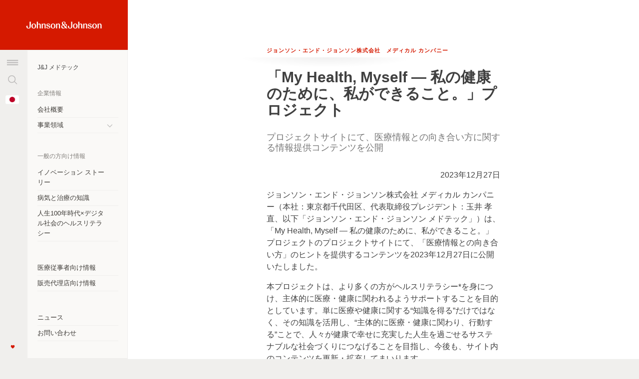

--- FILE ---
content_type: text/html;charset=UTF-8
request_url: https://www.jnj.co.jp/media-center/press-releases/20231227
body_size: 12859
content:
<!DOCTYPE html>
<html class="Page"
    lang="ja" >
    <head>
    <meta charset="UTF-8">
    
    
    <link rel="stylesheet" href="https://jnj-content-lab.brightspotcdn.com/resource/00000183-5a7f-df62-afeb-feff357f0000/styleguide/All.min.1d753a2c9b2f41f82980bfe2008e956c.gz.css">
    
    <style>@media only screen and (max-width: 767px) {
    .Header-menu {width: calc(100vw - 43px);}
}</style>
<style>.cms-Heading-h2,
.cms-heading-h2 {
    text-align: center;
    font-family: AkzidenzGroteskStd,sans-serif;
    font-size: 16px;
    font-weight: 700;
}</style>
<style>.Header-logo-animated img {
    margin: 0 auto;
}

@media only screen and (min-width: 768px) {
    .Header-logo-hidden-animated img {
        height: 14px;
        margin: 0 auto;
    }
}

@media only screen and (min-width: 1024px) {
    .Header-logo img,
    .Header-logo-animated img,
    .Header-logo-hidden img,
    .Header-logo-hidden-animated img {
        margin: 0 auto;
    }
    
    .Header-logo-hidden img {
        height: 14px;
    }
}</style>

    <meta name="viewport"
    content="width=device-width, initial-scale=1">
    <title>2023年12月27日プレスリリース | ジョンソン・エンド・ジョンソン</title><meta name="description" content="プロジェクトサイトにて、医療情報との向き合い方に関する情報提供コンテンツを公開"><link rel="canonical" href="https://www.jnj.co.jp/media-center/press-releases/20231227"><meta name="brightspot.contentId" content="0000018c-a51b-dd37-afdd-f59ba0a40001">
    

    <meta property="og:url" content="https://www.jnj.co.jp/media-center/press-releases/20231227">

    <!-- test001 -->
    <meta property="og:image" content="https://jnj-content-lab.brightspotcdn.com/dims4/default/06ca57e/2147483647/strip/true/crop/1200x630+0+285/resize/1200x630!/quality/90/?url=http%3A%2F%2Fjnj-brightspot.s3.amazonaws.com%2Fdd%2F18%2Feab18fbe4487b47b33a9dbf7a65a%2Ffb-logo-1200x1200.jpg">
    
    
    <meta property="og:image:url" content="https://jnj-content-lab.brightspotcdn.com/dims4/default/06ca57e/2147483647/strip/true/crop/1200x630+0+285/resize/1200x630!/quality/90/?url=http%3A%2F%2Fjnj-brightspot.s3.amazonaws.com%2Fdd%2F18%2Feab18fbe4487b47b33a9dbf7a65a%2Ffb-logo-1200x1200.jpg">
    
    <meta property="og:image:secure_url" content="https://jnj-content-lab.brightspotcdn.com/dims4/default/06ca57e/2147483647/strip/true/crop/1200x630+0+285/resize/1200x630!/quality/90/?url=http%3A%2F%2Fjnj-brightspot.s3.amazonaws.com%2Fdd%2F18%2Feab18fbe4487b47b33a9dbf7a65a%2Ffb-logo-1200x1200.jpg">
    <meta property="og:image:width" content="1200">
    <meta property="og:image:height" content="630">
    
    <meta property="og:image:type" content="image/jpeg">
    
    

    <meta property="og:site_name" content="Content Lab Japan">


    <meta property="og:type" content="website">
<meta name="twitter:card" content="summary_large_image"/>










    <meta name="twitter:site" content="@jnjnews"/>







    <meta property="fb:app_id" content="217277672020596">

<link rel="icon" type="image/png" href="https://jnj-content-lab.brightspotcdn.com/32/6f/2e13167c4b86b2a23349c886f8d2/jnj-circle-icon-300x300-150.png"><link rel="icon" type="image/png" href="/favicon-16x16.png"><link rel="icon" type="image/png" href="/favicon-32x32.png"><link rel="apple-touch-icon" sizes="180x180" href="/apple-touch-icon.png">
<meta name="language:tag" content="ja-JP"/>
        <script src="https://jnj-content-lab.brightspotcdn.com/resource/00000183-5a7f-df62-afeb-feff357f0000/styleguide/All.min.3caf4162185ea5d06b0d529bf7dabc71.gz.js" async></script>
    
    
    <script>
      (function(i,s,o,g,r,a,m){i['GoogleAnalyticsObject']=r;i[r]=i[r]||function(){
      (i[r].q=i[r].q||[]).push(arguments)},i[r].l=1*new Date();a=s.createElement(o),
      m=s.getElementsByTagName(o)[0];a.async=1;a.src=g;m.parentNode.insertBefore(a,m)
      })(window,document,'script','https://www.google-analytics.com/analytics.js','ga');
      ga('create', "UA-53709804-1", 'auto');

      
      ga('send', 'pageview');
      

    </script>

<script>(function(w,d,s,l,i){w[l]=w[l]||[];w[l].push({'gtm.start':
        new Date().getTime(),event:'gtm.js'});var f=d.getElementsByTagName(s)[0],
        j=d.createElement(s),dl=l!='dataLayer'?'&l='+l:'';j.async=true;j.src=
        'https://www.googletagmanager.com/gtm.js?id='+i+dl;f.parentNode.insertBefore(j,f);
        })(window,document,'script','dataLayer','GTM-K2545P7');
    </script>
<script>(function(w,d,s,l,i){w[l]=w[l]||[];w[l].push({'gtm.start':
        new Date().getTime(),event:'gtm.js'});var f=d.getElementsByTagName(s)[0],
        j=d.createElement(s),dl=l!='dataLayer'?'&l='+l:'';j.async=true;j.src=
        'https://www.googletagmanager.com/gtm.js?id='+i+dl;f.parentNode.insertBefore(j,f);
        })(window,document,'script','dataLayer','GTM-MLGKZFZ');
    </script>
<script>
    window.fbAsyncInit = function() {
    FB.init({
    
        appId : '217277672020596',
    
    xfbml : true,
    version : 'v2.9'
    });
    };
    (function(d, s, id){
    var js, fjs = d.getElementsByTagName(s)[0];
    if (d.getElementById(id)) {return;}
    js = d.createElement(s); js.id = id;
    js.src = "//connect.facebook.net/en_US/sdk.js";
    fjs.parentNode.insertBefore(js, fjs);
    }(document, 'script', 'facebook-jssdk'));
</script>
<script>document.addEventListener("DOMContentLoaded", function(event) { 
    var links = document.getElementsByClassName('Link-return-previous');
    var i;
    for (i = 0; i < links.length; i++) {
        var link = links[i];
        link.onclick = function() {
            
            var referrer =  document.referrer;
            if (referrer && referrer.indexOf('jnj') > -1) {
               window.history.back(); 
            } else {
                var linkHref = link.getAttribute("href");
                document.location.href = linkHref ? linkHref : "/";
            }
            return false;
        }
    }
});</script>

</head>

    <body class="Page-body" data-jnj-smartmodule-linkwrap>
        <a class="skip-to-content-link" href="#skipLinkTarget" aria-label="Skip to content" data-cms-ai="0">Skip to content</a>
        

        

        <div class="LayoutMain"  
            data-jnj-layout-main >
            <div class="LayoutMain-contentBefore">
    <header class="Header loading clean" 
        data-jnj-header  itemscope   data-with-countries-menu >
        <div class="Header-logo"  itemscope
        >
        <a href="/" aria-label="Home Link (JNJ Logo)" data-cms-ai="0">
    
        <span class="Image">
            <img class="Image-src" src="https://jnj-content-lab.brightspotcdn.com/38/65/3867dab148e4bac738e396fb7073/johnson-johnson-logo-1.svg" alt="" />
        </span>
    
    <span class="sr-only">Home Link (JNJ Logo)</span>
    </a>

        
        </div>
        
            <div class="Header-logo-animated"  itemscope
            >
            <a href="/" aria-label="Home Link (JNJ Logo)" data-cms-ai="0">
    
        <span class="Image">
            <img class="Image-src" src="https://jnj-content-lab.brightspotcdn.com/38/65/3867dab148e4bac738e396fb7073/johnson-johnson-logo-1.svg" alt="" />
        </span>
    
    <span class="sr-only">Home Link (JNJ Logo)</span>
    </a>

            
            </div>
        
        
            <div class="Header-logo-hidden"  itemscope
            >
            <a href="/" aria-label="Home Link (JNJ Logo)" data-cms-ai="0">
    
        <span class="Image">
            <img class="Image-src" src="https://jnj-content-lab.brightspotcdn.com/2e/81/d8e9a653492aa3e14957a59a82f5/j-j.svg" alt="" />
        </span>
    
    <span class="sr-only">Home Link (JNJ Logo)</span>
    </a>

            
            </div>
        
        
            <div class="Header-logo-hidden-animated"  itemscope
            >
            <a href="/" aria-label="Home Link (JNJ Logo)" data-cms-ai="0">
    
        <span class="Image">
            <img class="Image-src" src="https://jnj-content-lab.brightspotcdn.com/2e/81/d8e9a653492aa3e14957a59a82f5/j-j.svg" alt="" />
        </span>
    
    <span class="sr-only">Home Link (JNJ Logo)</span>
    </a>

            
            </div>
        
        <div class="Header-body">
            <div class="Header-buttons">
                <button class="Header-menu-button toggleNav" title="メニュー" aria-label="メニュー"><span class="sr-only">メニュー</span></button>
                <button class="Header-search-button toggleSearch" title="検索" aria-label="検索"><span class="sr-only">メニュー</span></button>

                <button class="Header-menu-button-hidden toggleNav" title="Toggle Menu" aria-label="Toggle Menu" tabindex="-1"><span class="sr-only">Toggle Menu</span></button>
                
                    <button class="Header-countries-button toggleCountries" title="国をトグルする" aria-label="国をトグルする">
                        
                        <img alt="A graphic of the national flag of Japan" src="https://jnj-content-lab.brightspotcdn.com/dims4/default/2316013/2147483647/strip/true/crop/35x23+0+0/resize/35x23!/quality/90/?url=http%3A%2F%2Fjnj-brightspot-lower.s3.amazonaws.com%2F6d%2F82%2F59e0ab334865ac712ccb04a2ed15%2Ficon-country-japan.png" width="35" height="23"/>
                        
                        <span class="sr-only">Change Country</span>
                    </button>
                
                <a class="Header-like-button toggleLike" href="https://www.jnj.co.jp/jnj-group/our-credo" aria-label="Like" data-cms-ai="0">
                    <img alt="Heart icon (animated)" class="heart-animated" src="https://jnj-content-lab.brightspotcdn.com/resource/00000183-5a7f-df62-afeb-feff357f0000/styleguide/assets/images/heart-animation.a7788d1121380f00bdb3fe024c62166a.gif"/>
                    <img alt="heart icon (static)" class="heart-static" src="https://jnj-content-lab.brightspotcdn.com/resource/00000183-5a7f-df62-afeb-feff357f0000/styleguide/assets/images/heart.d7c798a3ce24d5e53f68eec30a0ccc6c.svg"/>
                </a>
            </div>
            <div class="Header-menu">
                <button class="Header-menu-close-button triggerClose" title="メニューを閉じる" aria-label="メニューを閉じる"></button>
                
                    <div class="ListPromo" >
    
    
        
    <div class="ListPromo-title"><a class="Link " href="https://www.jnj.co.jp/jjmkk"  aria-label="J&amp;amp;J メドテック" data-cms-ai="0">J&amp;J メドテック</a></div>


    
    
    
    
</div>

                
                    <div class="ListPromo" >
    
    
        
    <div class="ListPromo-title">企業情報</div>


    
    
    
        <ul class="ListPromo-items">
            
                <li class="ListPromo-items-item"><div class="ListPromo" >
    
    
        
    <div class="ListPromo-title"><a class="Link " href="https://www.jnj.co.jp/jjmkk/company"  aria-label="会社概要" data-cms-ai="0">会社概要</a></div>


    
    
    
    
</div>
</li>
            
                <li class="ListPromo-items-item"><div class="ListPromo" >
    
    
        
    <div class="ListPromo-title"><a class="Link " href="https://www.jnj.co.jp/jjmkk/medical-professionals"  aria-label="事業領域" data-cms-ai="0">事業領域</a></div>


    
    
    
        <ul class="ListPromo-items">
            
                <li class="ListPromo-items-item"><a class="Link " href="https://www.jnj.co.jp/jjmkk/medical-professionals/ethicon"  aria-label="外科領域" data-cms-ai="0">外科領域</a></li>
            
                <li class="ListPromo-items-item"><a class="Link " href="https://www.jnj.co.jp/jjmkk/medical-professionals/depuysynthes"  aria-label="整形外科領域" data-cms-ai="0">整形外科領域</a></li>
            
                <li class="ListPromo-items-item"><a class="Link " href="https://www.jnj.co.jp/jjmkk/medical-professionals/biosense"  aria-label="不整脈領域" data-cms-ai="0">不整脈領域</a></li>
            
                <li class="ListPromo-items-item"><a class="Link " href="https://www.jnj.co.jp/jjmkk/medical-professionals/cerenovus"  aria-label="脳血管領域" data-cms-ai="0">脳血管領域</a></li>
            
                <li class="ListPromo-items-item"><a class="Link " href="https://www.jnj.co.jp/jjmkk/medical-professionals/professional-education"  aria-label="医療従事者向けトレーニング" data-cms-ai="0">医療従事者向けトレーニング</a></li>
            
        </ul>
    
    
</div>
</li>
            
        </ul>
    
    
</div>

                
                    <div class="ListPromo" >
    
    
        
    <div class="ListPromo-title">一般の方向け情報</div>


    
    
    
        <ul class="ListPromo-items">
            
                <li class="ListPromo-items-item"><div class="ListPromo" >
    
    
        
    <div class="ListPromo-title"><a class="Link " href="https://www.jnj.co.jp/jjmkk/innovation-story"  aria-label="イノベーション ストーリー" data-cms-ai="0">イノベーション ストーリー</a></div>


    
    
    
    
</div>
</li>
            
                <li class="ListPromo-items-item"><div class="ListPromo" >
    
    
        
    <div class="ListPromo-title"><a class="Link " href="https://www.jnj.co.jp/jjmkk/general"  aria-label="病気と治療の知識 " data-cms-ai="0">病気と治療の知識 </a></div>


    
    
    
    
</div>
</li>
            
                <li class="ListPromo-items-item"><div class="ListPromo" >
    
    
        
    <div class="ListPromo-title"><a class="Link " href="https://www.jnj.co.jp/jjmkk/my-health-myself"  aria-label="人生100年時代×デジタル社会のヘルスリテラシー" data-cms-ai="0">人生100年時代×デジタル社会のヘルスリテラシー</a></div>


    
    
    
    
</div>
</li>
            
        </ul>
    
    
</div>

                
                    <div class="ListPromo" >
    
    
        
    <div class="ListPromo-title"></div>


    
    
    
        <ul class="ListPromo-items">
            
                <li class="ListPromo-items-item"><div class="ListPromo" >
    
    
        
    <div class="ListPromo-title"><a class="Link " href="https://www.jnj.co.jp/professional/index-12"  aria-label="医療従事者向け情報" data-cms-ai="0">医療従事者向け情報</a></div>


    
    
    
    
</div>
</li>
            
                <li class="ListPromo-items-item"><div class="ListPromo" >
    
    
        
    <div class="ListPromo-title"><a class="Link " href="https://www.jnj.co.jp/jjmkk/scm"  aria-label="販売代理店向け情報" data-cms-ai="0">販売代理店向け情報</a></div>


    
    
    
    
</div>
</li>
            
        </ul>
    
    
</div>

                
                    <div class="ListPromo" >
    
    
        
    <div class="ListPromo-title"></div>


    
    
    
        <ul class="ListPromo-items">
            
                <li class="ListPromo-items-item"><div class="ListPromo" >
    
    
        
    <div class="ListPromo-title"><a class="Link " href="https://www.jnj.co.jp/jjmkk/press"  aria-label="ニュース" data-cms-ai="0">ニュース</a></div>


    
    
    
    
</div>
</li>
            
                <li class="ListPromo-items-item"><div class="ListPromo" >
    
    
        
    <div class="ListPromo-title"><a class="Link " href="https://www.jnj.co.jp/contact-us"  aria-label="お問い合わせ" data-cms-ai="0">お問い合わせ</a></div>


    
    
    
    
</div>
</li>
            
        </ul>
    
    
</div>

                
                
                
                <footer class="Footer"  itemscope>
    

    <div class="Footer-links">
        
            <div class="Footer-quickLinks">
                <nav class="FooterNavigation" itemscope itemtype="http://schema.org/SiteNavigationElement">
    
        <div class="FooterNavigation-label">J&amp;J メドテック</div>
    
    
        <ul class="FooterNavigation-items">
            
                <li class="FooterNavigation-items-item" ><a class="NavigationLink" href="https://www.jnj.co.jp/jjmkk/company" data-cms-ai="0">会社概要</a>
</li>
            
                <li class="FooterNavigation-items-item" ><a class="NavigationLink" href="https://www.jnj.co.jp/jjmkk/innovation-story" data-cms-ai="0">イノベーション ストーリー</a>
</li>
            
                <li class="FooterNavigation-items-item" ><a class="NavigationLink" href="https://www.jnj.co.jp/professional/index-12" data-cms-ai="0">医療従事者向け情報</a>
</li>
            
                <li class="FooterNavigation-items-item" ><a class="NavigationLink" href="https://www.jnj.co.jp/jjmkk/medical-professionals" data-cms-ai="0">事業領域</a>
</li>
            
                <li class="FooterNavigation-items-item" ><a class="NavigationLink" href="https://www.jnj.co.jp/jjmkk/general" data-cms-ai="0">病気と治療の知識</a>
</li>
            
                <li class="FooterNavigation-items-item" ><a class="NavigationLink" href="https://www.jnj.co.jp/jjmkk/scm" data-cms-ai="0">販売代理店向け情報</a>
</li>
            
                <li class="FooterNavigation-items-item" ><a class="NavigationLink" href="#" data-cms-ai="0"></a>
</li>
            
                <li class="FooterNavigation-items-item" ><a class="NavigationLink" href="https://www.jnj.co.jp/jjmkk/healthcare-of-new-normal" data-cms-ai="0">ウィズコロナ時代の医療受診</a>
</li>
            
                <li class="FooterNavigation-items-item" ><a class="NavigationLink" href="https://www.jnj.co.jp/jjmkk/press" data-cms-ai="0">ニュース</a>
</li>
            
                <li class="FooterNavigation-items-item" ><a class="NavigationLink" href="#" data-cms-ai="0"></a>
</li>
            
                <li class="FooterNavigation-items-item" ><a class="NavigationLink" href="#" data-cms-ai="0"></a>
</li>
            
                <li class="FooterNavigation-items-item" ><a class="NavigationLink" href="https://www.jnj.co.jp/contact-us" data-cms-ai="0">お問い合わせ</a>
</li>
            
        </ul>
    
</nav>

            </div>
        
        
            <div class="Footer-moreLinks">
                <div class="ListPromo"
     data-internal-label="listmodule_46730" >
    
    <div class="ListPromo-title">ジョンソン・エンド・ジョンソン</div>


    
        <ul class="ListPromo-items">
            
                <li class="ListPromo-items-item">
                    
                        <div class="FooterPromo">
    
    <div class="FooterPromo-text">
        
            <div class="FooterPromo-title">
                <a class="Link " href="https://www.jnj.co.jp/"  aria-label="ジョンソン・エンド・ジョンソンbr日本法人グループ" data-cms-ai="0">ジョンソン・エンド・ジョンソン<br>日本法人グループ</a>
            </div>
        
        
    </div>
</div>
                    
                </li>
            
                <li class="ListPromo-items-item">
                    
                        <section class="RichTextModule _module "
     data-jnj-rich-text-module>
    <div class="RichTextModule-description">
        <style>
    .Footer-links .RichTextModule._module:last-child {
        padding: 0;
    }

    .FooterNavigation-items-item.spHidden {
        display: none;
    }

    @media only screen and (min-width: 768px) {
        .Footer-links .Footer-socialLinks {
            margin-top: 0;
        }

        .FooterNavigation-items-item.spHidden {
            display: block;
        }

    }
</style>
<script>
    $("li.FooterNavigation-items-item:has(.NavigationLink[href='#'])").addClass("spHidden");
</script>
    </div>
</section>
                    
                </li>
            
        </ul>
    
</div>
            </div>
        
        
            <div class="Footer-socialLinks">
                <div class="SocialBar">
    
    
        <div class="SocialBar-heading">フォローする</div>
    
    
        <ul class="SocialBar-items">
            
                <li class="SocialBar-items-item"><a class="SocialLink" href="https://www.facebook.com/jnj" target="_blank" data-social-service="facebook"
    aria-label="facebook" data-cms-ai="0">Facebook<span class="sr-only">facebook</span></a>
</li>
            
                <li class="SocialBar-items-item"><a class="SocialLink" href="https://www.linkedin.com/company/johnson-&amp;-johnson/life/" target="_blank" data-social-service="linkedin"
    aria-label="linkedin" data-cms-ai="0">LinkedIn<span class="sr-only">linkedin</span></a>
</li>
            
                <li class="SocialBar-items-item"><a class="SocialLink" href="https://twitter.com/jnjnews" target="_blank" data-social-service="twitter"
    aria-label="twitter" data-cms-ai="0">Twitter<span class="sr-only">twitter</span></a>
</li>
            
                <li class="SocialBar-items-item"><a class="SocialLink" href="https://www.youtube.com/channel/UC1O6jsyB0XNadytsgag_Tpw" target="_blank" data-social-service="youtube"
    aria-label="youtube" data-cms-ai="0">YouTube<span class="sr-only">youtube</span></a>
</li>
            
        </ul>
    
</div>

            </div>
        
    </div>
    
        <div class="Footer-privacyPolicy">
            
            <p>このサイトは日本国内に向けて制作しております。このサイトならびにサイト内のコンテンツは、ジョンソン・エンド・ジョンソン株式会社によって運営されています。 適用される法令及びその他の規範については当社の<a class="Link " href="https://www.jnj.co.jp/privacy-policy"  aria-label="①プライバシーポリシー" data-cms-ai="0">①プライバシーポリシー</a>、 <a class="Link " href="https://www.jnj.co.jp/jjmkk/information-protection-privacy-policy.html"  aria-label="②個人情報保護に関する事項" data-cms-ai="0">②個人情報保護に関する事項</a>、  <a class="Link " href="https://www.jnj.co.jp/jjmkk/legal-notice"  aria-label="③ご利用規約" data-cms-ai="0">③ご利用規約</a>を  ご覧ください。本サイトの閲覧を継続する場合、 お客様は前記①〜③の内容に同意したものといたします。</p>
        </div>
    
    <div class="Footer-company-info-cont">
        <div class="Footer-company-info">
        
            
                <div class="Footer-logo" itemscope>
                    
    
        <span class="Image">
            <img class="Image-src" src="https://jnj-content-lab.brightspotcdn.com/75/dd/66ffe5984b66b5ab16354a1c91ac/jj-mt-logo-shorthand-singleline-white.svg" alt="" />
        </span>
    
    

                </div>
            
        
        
            <div class="Footer-copyright">
                © Johnson &amp; Johnson K.K. 1999-2025
            </div>
        
    </div>
</div>
</footer>

            </div>
            
                <div class="Header-countriesMenu" data-jnj-countries-menu>
                    <button class="Header-countriesMenu-close-button triggerCloseCountries" title="Close Countries Menu" aria-label="Close Countries Menu"><span class="sr-only">Close Countries Menu</span></button>
                    <div class="Header-countriesMenu" data-jnj-countries-menu>
    <button class="Header-countriesMenu-close-button triggerCloseCountries" title="国のメニューを閉じる" aria-label="国のメニューを閉じる"></button>
    <div class="CountriesMenu">
        
            <div class="CountriesMenu-title">関連サイト</div>
        
        
            
                
                    <div class="ListPromo">
    <div class="ListPromo-title">
        
            <a href="http://www.jnj.com.au" aria-label="オーストラリア" target="_blank" data-cms-ai="0">オーストラリア</a>
        
    </div>
    
        <div class="ListPromo-media">
            <span class="Image"    data-imagesize="countryFlagTiny" >
    
        <img class="Image-src" src="https://jnj-content-lab.brightspotcdn.com/dims4/default/a9a4f6b/2147483647/strip/true/crop/35x23+0+0/resize/35x23!/quality/90/?url=http%3A%2F%2Fjnj-brightspot.s3.amazonaws.com%2F59%2F32%2F3a8c1c654747a4f979d273711b03%2Faustrailia.png"  srcset="https://jnj-content-lab.brightspotcdn.com/dims4/default/548b2e6/2147483647/strip/true/crop/35x23+0+0/resize/70x46!/quality/90/?url=http%3A%2F%2Fjnj-brightspot.s3.amazonaws.com%2F59%2F32%2F3a8c1c654747a4f979d273711b03%2Faustrailia.png 2x" width="35" height="23"/>
    <meta content="23"><meta content="35">
</span>
        </div>
    
    
</div>
                
            
                
                    <div class="ListPromo">
    <div class="ListPromo-title">
        
            <a href="https://www.jnjarg.com" aria-label="アルゼンチン" target="_blank" data-cms-ai="0">アルゼンチン</a>
        
    </div>
    
        <div class="ListPromo-media">
            <span class="Image"    data-imagesize="countryFlagTiny" >
    
        <img class="Image-src" src="https://jnj-content-lab.brightspotcdn.com/dims4/default/4ade0b2/2147483647/strip/true/crop/35x23+0+0/resize/35x23!/quality/90/?url=http%3A%2F%2Fjnj-brightspot.s3.amazonaws.com%2F62%2F48%2F542ab29d475b857f590ebbd0899a%2Fargentina.png"  srcset="https://jnj-content-lab.brightspotcdn.com/dims4/default/0da08e7/2147483647/strip/true/crop/35x23+0+0/resize/70x46!/quality/90/?url=http%3A%2F%2Fjnj-brightspot.s3.amazonaws.com%2F62%2F48%2F542ab29d475b857f590ebbd0899a%2Fargentina.png 2x" width="35" height="23"/>
    <meta content="23"><meta content="35">
</span>
        </div>
    
    
</div>
                
            
                
                    <div class="ListPromo">
    <div class="ListPromo-title">
        
            <a href="https://www.jnjbrasil.com.br" aria-label="ブラジル" target="_blank" data-cms-ai="0">ブラジル</a>
        
    </div>
    
        <div class="ListPromo-media">
            <span class="Image"    data-imagesize="countryFlagTiny" >
    
        <img class="Image-src" src="https://jnj-content-lab.brightspotcdn.com/dims4/default/70fd767/2147483647/strip/true/crop/35x23+0+0/resize/35x23!/quality/90/?url=http%3A%2F%2Fjnj-brightspot-lower.s3.amazonaws.com%2Fcb%2F32%2F542d5f944d3a9c01d85055193457%2Ficon-country-brazil.png"  srcset="https://jnj-content-lab.brightspotcdn.com/dims4/default/fe7546f/2147483647/strip/true/crop/35x23+0+0/resize/70x46!/quality/90/?url=http%3A%2F%2Fjnj-brightspot-lower.s3.amazonaws.com%2Fcb%2F32%2F542d5f944d3a9c01d85055193457%2Ficon-country-brazil.png 2x" width="35" height="23"/>
    <meta content="23"><meta content="35">
</span>
        </div>
    
    
</div>
                
            
                
                    <div class="ListPromo">
    <div class="ListPromo-title">
        
            <a href="http://www.jnjcanada.com" aria-label="カナダ" target="_blank" data-cms-ai="0">カナダ</a>
        
    </div>
    
        <div class="ListPromo-media">
            <span class="Image"    data-imagesize="countryFlagTiny" >
    
        <img class="Image-src" src="https://jnj-content-lab.brightspotcdn.com/dims4/default/6601265/2147483647/strip/true/crop/35x23+0+0/resize/35x23!/quality/90/?url=http%3A%2F%2Fjnj-brightspot-lower.s3.amazonaws.com%2Ff6%2F1c%2F6c07b4b64dfa9e137b4dffff2797%2Ficon-country-canada.png"  srcset="https://jnj-content-lab.brightspotcdn.com/dims4/default/80c86d3/2147483647/strip/true/crop/35x23+0+0/resize/70x46!/quality/90/?url=http%3A%2F%2Fjnj-brightspot-lower.s3.amazonaws.com%2Ff6%2F1c%2F6c07b4b64dfa9e137b4dffff2797%2Ficon-country-canada.png 2x" width="35" height="23"/>
    <meta content="23"><meta content="35">
</span>
        </div>
    
    
</div>
                
            
                
                    <div class="ListPromo">
    <div class="ListPromo-title">
        
            <a href="https://www.jnjchile.com" aria-label="チリ" target="_blank" data-cms-ai="0">チリ</a>
        
    </div>
    
        <div class="ListPromo-media">
            <span class="Image"    data-imagesize="countryFlagTiny" >
    
        <img class="Image-src" src="https://jnj-content-lab.brightspotcdn.com/dims4/default/4a7826c/2147483647/strip/true/crop/37x25+0+0/resize/35x24!/quality/90/?url=http%3A%2F%2Fjnj-brightspot.s3.amazonaws.com%2F93%2Fc1%2F3693ce8344cf9b28bf4815143ef5%2Fchile.png"  srcset="https://jnj-content-lab.brightspotcdn.com/dims4/default/521b2e9/2147483647/strip/true/crop/37x25+0+0/resize/70x48!/quality/90/?url=http%3A%2F%2Fjnj-brightspot.s3.amazonaws.com%2F93%2Fc1%2F3693ce8344cf9b28bf4815143ef5%2Fchile.png 2x" width="35" height="24"/>
    <meta content="24"><meta content="35">
</span>
        </div>
    
    
</div>
                
            
                
                    <div class="ListPromo">
    <div class="ListPromo-title">
        
            <a href="http://www.jnj.com.cn" aria-label="中華人民共和国" target="_blank" data-cms-ai="0">中華人民共和国</a>
        
    </div>
    
        <div class="ListPromo-media">
            <span class="Image"    data-imagesize="countryFlagTiny" >
    
        <img class="Image-src" src="https://jnj-content-lab.brightspotcdn.com/dims4/default/cda5b52/2147483647/strip/true/crop/35x23+0+0/resize/35x23!/quality/90/?url=http%3A%2F%2Fjnj-brightspot-lower.s3.amazonaws.com%2F91%2F29%2F147c3d374d09bb5df28a5695069b%2Ficon-country-china.png"  srcset="https://jnj-content-lab.brightspotcdn.com/dims4/default/467363a/2147483647/strip/true/crop/35x23+0+0/resize/70x46!/quality/90/?url=http%3A%2F%2Fjnj-brightspot-lower.s3.amazonaws.com%2F91%2F29%2F147c3d374d09bb5df28a5695069b%2Ficon-country-china.png 2x" width="35" height="23"/>
    <meta content="23"><meta content="35">
</span>
        </div>
    
    
</div>
                
            
                
                    <div class="ListPromo">
    <div class="ListPromo-title">
        
            <a href="http://www.jnjcolombia.com" aria-label="コロンビア" target="_blank" data-cms-ai="0">コロンビア</a>
        
    </div>
    
        <div class="ListPromo-media">
            <span class="Image"    data-imagesize="countryFlagTiny" >
    
        <img class="Image-src" src="https://jnj-content-lab.brightspotcdn.com/dims4/default/ce30ad2/2147483647/strip/true/crop/35x23+0+0/resize/35x23!/quality/90/?url=http%3A%2F%2Fjnj-brightspot.s3.amazonaws.com%2F67%2F86%2F0c538cff4359a7c06bcc5fde8a07%2Fcolombia.png"  srcset="https://jnj-content-lab.brightspotcdn.com/dims4/default/d6075a4/2147483647/strip/true/crop/35x23+0+0/resize/70x46!/quality/90/?url=http%3A%2F%2Fjnj-brightspot.s3.amazonaws.com%2F67%2F86%2F0c538cff4359a7c06bcc5fde8a07%2Fcolombia.png 2x" width="35" height="23"/>
    <meta content="23"><meta content="35">
</span>
        </div>
    
    
</div>
                
            
                
                    <div class="ListPromo">
    <div class="ListPromo-title">
        
            <a href="http://www.jnjcentroamerica.com" aria-label="コスタリカ" target="_blank" data-cms-ai="0">コスタリカ</a>
        
    </div>
    
        <div class="ListPromo-media">
            <span class="Image"    data-imagesize="countryFlagTiny" >
    
        <img class="Image-src" src="https://jnj-content-lab.brightspotcdn.com/dims4/default/149af17/2147483647/strip/true/crop/35x23+0+0/resize/35x23!/quality/90/?url=http%3A%2F%2Fjnj-brightspot.s3.amazonaws.com%2Fc4%2F8e%2F30525351497f9188209fe90332c7%2Fcostarica.png"  srcset="https://jnj-content-lab.brightspotcdn.com/dims4/default/38cea6c/2147483647/strip/true/crop/35x23+0+0/resize/70x46!/quality/90/?url=http%3A%2F%2Fjnj-brightspot.s3.amazonaws.com%2Fc4%2F8e%2F30525351497f9188209fe90332c7%2Fcostarica.png 2x" width="35" height="23"/>
    <meta content="23"><meta content="35">
</span>
        </div>
    
    
</div>
                
            
                
                    <div class="ListPromo">
    <div class="ListPromo-title">
        
            <a href="https://www.jnj.cz/" aria-label="チェコ共和国" target="_blank" data-cms-ai="0">チェコ共和国</a>
        
    </div>
    
        <div class="ListPromo-media">
            <span class="Image"    data-imagesize="countryFlagTiny" >
    
        <img class="Image-src" src="https://jnj-content-lab.brightspotcdn.com/51/76/0008b544459487eeaeba065dd93d/czech-republic-flag.svg"  width="35"/>
    <meta content="35">
</span>
        </div>
    
    
</div>
                
            
                
                    <div class="ListPromo">
    <div class="ListPromo-title">
        
            <a href="http://www.jnjecuador.com" aria-label="エクアドル" target="_blank" data-cms-ai="0">エクアドル</a>
        
    </div>
    
        <div class="ListPromo-media">
            <span class="Image"    data-imagesize="countryFlagTiny" >
    
        <img class="Image-src" src="https://jnj-content-lab.brightspotcdn.com/dims4/default/6f799e0/2147483647/strip/true/crop/35x23+0+0/resize/35x23!/quality/90/?url=http%3A%2F%2Fjnj-brightspot.s3.amazonaws.com%2Fa6%2F47%2F4ed832bf4c04a674c3138ca19b2e%2Fecquador.png"  srcset="https://jnj-content-lab.brightspotcdn.com/dims4/default/8fbc759/2147483647/strip/true/crop/35x23+0+0/resize/70x46!/quality/90/?url=http%3A%2F%2Fjnj-brightspot.s3.amazonaws.com%2Fa6%2F47%2F4ed832bf4c04a674c3138ca19b2e%2Fecquador.png 2x" width="35" height="23"/>
    <meta content="23"><meta content="35">
</span>
        </div>
    
    
</div>
                
            
                
                    <div class="ListPromo">
    <div class="ListPromo-title">
        
            <a href="http://www.jnj.de" aria-label="ドイツ" target="_blank" data-cms-ai="0">ドイツ</a>
        
    </div>
    
        <div class="ListPromo-media">
            <span class="Image"    data-imagesize="countryFlagTiny" >
    
        <img class="Image-src" src="https://jnj-content-lab.brightspotcdn.com/dims4/default/1333194/2147483647/strip/true/crop/35x23+0+0/resize/35x23!/quality/90/?url=http%3A%2F%2Fjnj-brightspot-lower.s3.amazonaws.com%2Fb2%2Ff0%2Fa06dbb5a4f169aebc7408666cc55%2Ficon-country-germany.png"  srcset="https://jnj-content-lab.brightspotcdn.com/dims4/default/deeceee/2147483647/strip/true/crop/35x23+0+0/resize/70x46!/quality/90/?url=http%3A%2F%2Fjnj-brightspot-lower.s3.amazonaws.com%2Fb2%2Ff0%2Fa06dbb5a4f169aebc7408666cc55%2Ficon-country-germany.png 2x" width="35" height="23"/>
    <meta content="23"><meta content="35">
</span>
        </div>
    
    
</div>
                
            
                
                    <div class="ListPromo">
    <div class="ListPromo-title">
        
            <a href="https://www.jnj.com/en-in" aria-label="インド" target="_blank" data-cms-ai="0">インド</a>
        
    </div>
    
        <div class="ListPromo-media">
            <span class="Image"    data-imagesize="countryFlagTiny" >
    
        <img class="Image-src" src="https://jnj-content-lab.brightspotcdn.com/dims4/default/3b2109f/2147483647/strip/true/crop/35x23+0+0/resize/35x23!/quality/90/?url=http%3A%2F%2Fjnj-brightspot-lower.s3.amazonaws.com%2F14%2F3f%2F21b3aaf049de9b9031f6c83ffd26%2Ficon-country-india.png"  srcset="https://jnj-content-lab.brightspotcdn.com/dims4/default/9493f7c/2147483647/strip/true/crop/35x23+0+0/resize/70x46!/quality/90/?url=http%3A%2F%2Fjnj-brightspot-lower.s3.amazonaws.com%2F14%2F3f%2F21b3aaf049de9b9031f6c83ffd26%2Ficon-country-india.png 2x" width="35" height="23"/>
    <meta content="23"><meta content="35">
</span>
        </div>
    
    
</div>
                
            
                
                    <div class="ListPromo">
    <div class="ListPromo-title">
        
            <a href="https://www.jnj.co.jp" aria-label="日本" target="_blank" data-cms-ai="0">日本</a>
        
    </div>
    
        <div class="ListPromo-media">
            <span class="Image"    data-imagesize="countryFlagTiny" >
    
        <img class="Image-src" src="https://jnj-content-lab.brightspotcdn.com/dims4/default/2316013/2147483647/strip/true/crop/35x23+0+0/resize/35x23!/quality/90/?url=http%3A%2F%2Fjnj-brightspot-lower.s3.amazonaws.com%2F6d%2F82%2F59e0ab334865ac712ccb04a2ed15%2Ficon-country-japan.png"  srcset="https://jnj-content-lab.brightspotcdn.com/dims4/default/876a3a2/2147483647/strip/true/crop/35x23+0+0/resize/70x46!/quality/90/?url=http%3A%2F%2Fjnj-brightspot-lower.s3.amazonaws.com%2F6d%2F82%2F59e0ab334865ac712ccb04a2ed15%2Ficon-country-japan.png 2x" width="35" height="23"/>
    <meta content="23"><meta content="35">
</span>
        </div>
    
    
</div>
                
            
                
                    <div class="ListPromo">
    <div class="ListPromo-title">
        
            <a href="http://www.jnjmexico.com" aria-label="メキシコ" target="_blank" data-cms-ai="0">メキシコ</a>
        
    </div>
    
        <div class="ListPromo-media">
            <span class="Image"    data-imagesize="countryFlagTiny" >
    
        <img class="Image-src" src="https://jnj-content-lab.brightspotcdn.com/dims4/default/92824b7/2147483647/strip/true/crop/37x25+0+0/resize/35x24!/quality/90/?url=http%3A%2F%2Fjnj-brightspot.s3.amazonaws.com%2F66%2Fdf%2F4dcd36d649dabf6f97ca01083576%2Fmexico.png"  srcset="https://jnj-content-lab.brightspotcdn.com/dims4/default/221dfb1/2147483647/strip/true/crop/37x25+0+0/resize/70x48!/quality/90/?url=http%3A%2F%2Fjnj-brightspot.s3.amazonaws.com%2F66%2Fdf%2F4dcd36d649dabf6f97ca01083576%2Fmexico.png 2x" width="35" height="24"/>
    <meta content="24"><meta content="35">
</span>
        </div>
    
    
</div>
                
            
                
                    <div class="ListPromo">
    <div class="ListPromo-title">
        
            <a href="http://www.jnjnz.co.nz" aria-label="ニュージーランド" target="_blank" data-cms-ai="0">ニュージーランド</a>
        
    </div>
    
        <div class="ListPromo-media">
            <span class="Image"    data-imagesize="countryFlagTiny" >
    
        <img class="Image-src" src="https://jnj-content-lab.brightspotcdn.com/dims4/default/2b8a9ad/2147483647/strip/true/crop/35x23+0+0/resize/35x23!/quality/90/?url=http%3A%2F%2Fjnj-brightspot.s3.amazonaws.com%2F13%2F6d%2Fa533d88a4b9ead89ad1c36d83cf6%2Fnewzealand.png"  srcset="https://jnj-content-lab.brightspotcdn.com/dims4/default/3e643de/2147483647/strip/true/crop/35x23+0+0/resize/70x46!/quality/90/?url=http%3A%2F%2Fjnj-brightspot.s3.amazonaws.com%2F13%2F6d%2Fa533d88a4b9ead89ad1c36d83cf6%2Fnewzealand.png 2x" width="35" height="23"/>
    <meta content="23"><meta content="35">
</span>
        </div>
    
    
</div>
                
            
                
                    <div class="ListPromo">
    <div class="ListPromo-title">
        
            <a href="https://www.jnjparaguay.com" aria-label="パラグアイ" target="_blank" data-cms-ai="0">パラグアイ</a>
        
    </div>
    
        <div class="ListPromo-media">
            <span class="Image"    data-imagesize="countryFlagTiny" >
    
        <img class="Image-src" src="https://jnj-content-lab.brightspotcdn.com/dims4/default/7583056/2147483647/strip/true/crop/35x23+0+0/resize/35x23!/quality/90/?url=http%3A%2F%2Fjnj-brightspot.s3.amazonaws.com%2F47%2F8d%2Fe18ff0e2411aa5bcceb558085bce%2Fparaguay.png"  srcset="https://jnj-content-lab.brightspotcdn.com/dims4/default/a8bb983/2147483647/strip/true/crop/35x23+0+0/resize/70x46!/quality/90/?url=http%3A%2F%2Fjnj-brightspot.s3.amazonaws.com%2F47%2F8d%2Fe18ff0e2411aa5bcceb558085bce%2Fparaguay.png 2x" width="35" height="23"/>
    <meta content="23"><meta content="35">
</span>
        </div>
    
    
</div>
                
            
                
                    <div class="ListPromo">
    <div class="ListPromo-title">
        
            <a href="http://www.jnjperu.com" aria-label="ペルー" target="_blank" data-cms-ai="0">ペルー</a>
        
    </div>
    
        <div class="ListPromo-media">
            <span class="Image"    data-imagesize="countryFlagTiny" >
    
        <img class="Image-src" src="https://jnj-content-lab.brightspotcdn.com/dims4/default/44820f7/2147483647/strip/true/crop/35x23+0+0/resize/35x23!/quality/90/?url=http%3A%2F%2Fjnj-brightspot.s3.amazonaws.com%2F6e%2F09%2F1b9079fd4331aa2ba8624fe0aacf%2Fperu.png"  srcset="https://jnj-content-lab.brightspotcdn.com/dims4/default/d472843/2147483647/strip/true/crop/35x23+0+0/resize/70x46!/quality/90/?url=http%3A%2F%2Fjnj-brightspot.s3.amazonaws.com%2F6e%2F09%2F1b9079fd4331aa2ba8624fe0aacf%2Fperu.png 2x" width="35" height="23"/>
    <meta content="23"><meta content="35">
</span>
        </div>
    
    
</div>
                
            
                
                    <div class="ListPromo">
    <div class="ListPromo-title">
        
            <a href="https://www.jnj.com.ph" aria-label="フィリピン" target="_blank" data-cms-ai="0">フィリピン</a>
        
    </div>
    
        <div class="ListPromo-media">
            <span class="Image"    data-imagesize="countryFlagTiny" >
    
        <img class="Image-src" src="https://jnj-content-lab.brightspotcdn.com/dims4/default/ad70994/2147483647/strip/true/crop/35x23+0+0/resize/35x23!/quality/90/?url=http%3A%2F%2Fjnj-brightspot.s3.amazonaws.com%2Fef%2Ff0%2Fa9723a014ce5adfa586e765e273f%2Fphilippines.png"  srcset="https://jnj-content-lab.brightspotcdn.com/dims4/default/e2eabde/2147483647/strip/true/crop/35x23+0+0/resize/70x46!/quality/90/?url=http%3A%2F%2Fjnj-brightspot.s3.amazonaws.com%2Fef%2Ff0%2Fa9723a014ce5adfa586e765e273f%2Fphilippines.png 2x" width="35" height="23"/>
    <meta content="23"><meta content="35">
</span>
        </div>
    
    
</div>
                
            
                
                    <div class="ListPromo">
    <div class="ListPromo-title">
        
            <a href="https://www.jnj.ru" aria-label="ロシア" target="_blank" data-cms-ai="0">ロシア</a>
        
    </div>
    
        <div class="ListPromo-media">
            <span class="Image"    data-imagesize="countryFlagTiny" >
    
        <img class="Image-src" src="https://jnj-content-lab.brightspotcdn.com/dims4/default/acbbe31/2147483647/strip/true/crop/37x25+0+0/resize/35x24!/quality/90/?url=http%3A%2F%2Fjnj-brightspot.s3.amazonaws.com%2F60%2Fcc%2F4be1d76d491593ee00b32b2357c2%2Frussia.png"  srcset="https://jnj-content-lab.brightspotcdn.com/dims4/default/9f2731d/2147483647/strip/true/crop/37x25+0+0/resize/70x48!/quality/90/?url=http%3A%2F%2Fjnj-brightspot.s3.amazonaws.com%2F60%2Fcc%2F4be1d76d491593ee00b32b2357c2%2Frussia.png 2x" width="35" height="24"/>
    <meta content="24"><meta content="35">
</span>
        </div>
    
    
</div>
                
            
                
                    <div class="ListPromo">
    <div class="ListPromo-title">
        スイス
    </div>
    
        <div class="ListPromo-media">
            <span class="Image"    data-imagesize="countryFlagTiny" >
    
        <img class="Image-src" src="https://jnj-content-lab.brightspotcdn.com/dims4/default/96f8030/2147483647/strip/true/crop/35x23+0+0/resize/35x23!/quality/90/?url=http%3A%2F%2Fjnj-brightspot-lower.s3.amazonaws.com%2Fb2%2F27%2F5121a1574c0581b9c132c57dc008%2Ficon-country-switzerland.png"  srcset="https://jnj-content-lab.brightspotcdn.com/dims4/default/f8249ee/2147483647/strip/true/crop/35x23+0+0/resize/70x46!/quality/90/?url=http%3A%2F%2Fjnj-brightspot-lower.s3.amazonaws.com%2Fb2%2F27%2F5121a1574c0581b9c132c57dc008%2Ficon-country-switzerland.png 2x" width="35" height="23"/>
    <meta content="23"><meta content="35">
</span>
        </div>
    
    
        <div class="ListPromo-items">
            
                
                    <div class="ListPromo-items-item">
                        <a class="NavigationLink" href="https://www.jnj.ch/de/" data-cms-ai="0">ドイツ語</a>

                    </div>
                
            
                
                    <div class="ListPromo-items-item">
                        <a class="NavigationLink" href="https://www.jnj.ch/" data-cms-ai="0">英語</a>

                    </div>
                
            
                
                    <div class="ListPromo-items-item">
                        <a class="NavigationLink" href="https://www.jnj.ch/fr/" data-cms-ai="0">フランス語</a>

                    </div>
                
            
        </div>
    
</div>
                
            
                
                    <div class="ListPromo">
    <div class="ListPromo-title">
        
            <a href="https://www.jnjuruguay.com" aria-label="ウルグアイ" target="_blank" data-cms-ai="0">ウルグアイ</a>
        
    </div>
    
        <div class="ListPromo-media">
            <span class="Image"    data-imagesize="countryFlagTiny" >
    
        <img class="Image-src" src="https://jnj-content-lab.brightspotcdn.com/dims4/default/6fafcb3/2147483647/strip/true/crop/37x25+0+0/resize/35x24!/quality/90/?url=http%3A%2F%2Fjnj-brightspot-lower.s3.amazonaws.com%2F7b%2F1d%2Fba7574bd47888c4d18c974da5807%2Fjnj-uruguay.jpg"  srcset="https://jnj-content-lab.brightspotcdn.com/dims4/default/d7e4227/2147483647/strip/true/crop/37x25+0+0/resize/70x48!/quality/90/?url=http%3A%2F%2Fjnj-brightspot-lower.s3.amazonaws.com%2F7b%2F1d%2Fba7574bd47888c4d18c974da5807%2Fjnj-uruguay.jpg 2x" width="35" height="24"/>
    <meta content="24"><meta content="35">
</span>
        </div>
    
    
</div>
                
            
                
                    <div class="ListPromo">
    <div class="ListPromo-title">
        
            <a href="https://www.jnj.com" aria-label="アメリカ" data-cms-ai="0" >アメリカ</a>
        
    </div>
    
        <div class="ListPromo-media">
            <span class="Image"    data-imagesize="countryFlagTiny" >
    
        <img class="Image-src" src="https://jnj-content-lab.brightspotcdn.com/dims4/default/d32cd98/2147483647/strip/true/crop/35x23+0+0/resize/35x23!/quality/90/?url=http%3A%2F%2Fjnj-brightspot-lower.s3.amazonaws.com%2F14%2F31%2Fe5c0dd0e419594ca3d248e93d41d%2Ficon-country-usa.png"  srcset="https://jnj-content-lab.brightspotcdn.com/dims4/default/ef1f5ca/2147483647/strip/true/crop/35x23+0+0/resize/70x46!/quality/90/?url=http%3A%2F%2Fjnj-brightspot-lower.s3.amazonaws.com%2F14%2F31%2Fe5c0dd0e419594ca3d248e93d41d%2Ficon-country-usa.png 2x" width="35" height="23"/>
    <meta content="23"><meta content="35">
</span>
        </div>
    
    
</div>
                
            
                
                    <div class="ListPromo">
    <div class="ListPromo-title">
        
            <a href="http://www.jnjvenezuela.com" aria-label="ベネズエラ・ボリバル" target="_blank" data-cms-ai="0">ベネズエラ・ボリバル</a>
        
    </div>
    
        <div class="ListPromo-media">
            <span class="Image"    data-imagesize="countryFlagTiny" >
    
        <img class="Image-src" src="https://jnj-content-lab.brightspotcdn.com/dims4/default/dc953ea/2147483647/strip/true/crop/35x23+0+0/resize/35x23!/quality/90/?url=http%3A%2F%2Fjnj-brightspot-lower.s3.amazonaws.com%2F76%2F8f%2F40d21f1d47b3b5fca2f4ba72a6dc%2Fjnj-venezuela.jpg"  srcset="https://jnj-content-lab.brightspotcdn.com/dims4/default/bbd59cc/2147483647/strip/true/crop/35x23+0+0/resize/70x46!/quality/90/?url=http%3A%2F%2Fjnj-brightspot-lower.s3.amazonaws.com%2F76%2F8f%2F40d21f1d47b3b5fca2f4ba72a6dc%2Fjnj-venezuela.jpg 2x" width="35" height="23"/>
    <meta content="23"><meta content="35">
</span>
        </div>
    
    
</div>
                
            
        
    </div>
</div>

                </div>
            
            
                <div class="Header-search searchContainer">
                    
                    <div class="Search-wrapper" data-jnj-search
        data-jnj-search-options='{
        "classButton" : "Search-results-load-more",
        "classResults" : "Search-results",
        "classSpotlight" : "Search-spotlight-result",
        "searchSiteQueryParameter": "content-lab-japan",
        "searchEndpoint"  : "https://www.jnj.co.jp/search-results",
        "suggestEndpoint"  : "/api/suggest",
        "buttonShowMoreText" : "もっと読む",
        "noResultsMessage" : "検索結果がありません",
        "resultsMessageFirst" : "がある",
        "resultsMessageSecond" : "検索結果に一致する情報",
        "searchSpotlight" : "Search-spotlight",
        "singleResultMessage" : "１件の関連コンテンツ"
        }'>
    <div class="Search">
        <form action="https://www.jnj.co.jp/search-results" class="Search-form" data-typeaheadurl="/api/suggest">
            <label for="Search-input" class="sr-only">Search input</label>
            <button class="Search-btn" type="submit" title="検索リクエストを送信" aria-label="検索リクエストを送信"></button>
            <input id="Search-input" class="Search-input" type="search" name="q" autocomplete="off" placeholder="ジョンソン・エンド・ジョンソンを探す" data-mobile-placeholder="モバイル検索プレースホルダー..." />
            <input id="Search-site" class="Search-site" type="hidden" name="site" value="content-lab-japan"/>
            <button class="Search-talk" title="検索要求を入力する" aria-label="検索要求を入力する">
                <span class="icon"></span>
                <span class="recording"></span>
                <span class="sr-only">検索要求を入力する</span>
            </button>
            <button class="Search-reset" type="reset" title="検索窓をクリアする" aria-label="検索窓をクリアする"><span class="sr-only">検索窓をクリアする</span></button>
        </form>
    </div>
    <div class="Search-dropdown">
        <div class="Search-typeahead">
            <ul class="Search-typeahead-items"></ul>
        </div>
        <div class="Search-mostRecents">
            <h3>最近閲覧した記事</h3>
            <ul class="Search-mostRecents-items"></ul>
        </div>
        
    </div>
</div>

                    <div class="Header-search-backdrop searchBackdrop" ></div>
                </div>
            
        </div>
    </header>
</div>

            <div class="LayoutMain-mainContent">
                

                

                
                                <article class="PressReleasePage"  itemscope  data-jnj-article
                                    data-jnj-article-options='{"permalink": "https://www.jnj.co.jp/media-center/press-releases/20231227"}'>
                                    
    <meta  content="2023-12-27T06:00:00Z">


                                    

                                    <span  itemscope >
                                        <meta itemprop="name" content="Johnson & Johnson">
                                        <span  itemscope >
                                            <img src="/styleguide/assets/images/logo-site-white-header.png" alt="Page logo" style="display:none">
                                        </span>
                                    </span>
                                    
                                    
                                    
                                    <section class="PressReleasePage-content _module _module_width_is_narrow _module_siblings_allow_padding" data-jnj-article-content>
                                        
                                            <div class="PressReleasePage-slug">
                                                ジョンソン・エンド・ジョンソン株式会社　メディカル カンパニー 
                                                
                                            </div>
                                        
                                        
                                            <h1 class="PressReleasePage-headline" itemprop="headline">
                                                <div class="ResponsiveText">
                                                    <div class="ResponsiveText-text">「My Health, Myself ― 私の健康のために、私ができること。」プロジェクト<br></div>
                                                    <div class="ResponsiveText-shortText">「My Health, Myself ― 私の健康のために、私ができること。」プロジェクト</div>
                                                </div>
                                            </h1>
                                        
                                        <div class="PressReleasePage-sharebarMobile">
                                            
                                        </div>
                                        
                                            <div class="PressReleasePage-dek">プロジェクトサイトにて、医療情報との向き合い方に関する情報提供コンテンツを公開</div>
                                        
                                        
                                        
                                            <div class="PressReleasePage-richTextModule" ><p class="cms-textAlign-right">2023年12月27日</p><p>ジョンソン・エンド・ジョンソン株式会社 メディカル カンパニー（本社：東京都千代田区、代表取締役プレジデント：玉井 孝直、以下「ジョンソン・エンド・ジョンソン メドテック」）は、「My Health, Myself ― 私の健康のために、私ができること。」プロジェクトのプロジェクトサイトにて、「医療情報との向き合い方」のヒントを提供するコンテンツを2023年12月27日に公開いたしました。</p><p>本プロジェクトは、より多くの方がヘルスリテラシー*を身につけ、主体的に医療・健康に関われるようサポートすることを目的としています。単に医療や健康に関する“知識を得る”だけではなく、その知識を活用し、“主体的に医療・健康に関わり、行動する”ことで、人々が健康で幸せに充実した人生を過ごせるサステナブルな社会づくりにつなげることを目指し、今後も、サイト内のコンテンツを更新・拡充してまいります。</p><div class="ArticleEnhancement ArticleEnhancement-align-middle ArticleEnhancement-width-m">
    <div class="ImageEnhancement" data-jnj-ImageEnhancement data-align="middle">
        <div class="ImageEnhancement-wrapper"  itemscope >
            
            <span class="ImageEnhancement-expand">expand</span>
            <img class="ImageEnhancement-asset  " src="https://jnj-content-lab.brightspotcdn.com/dims4/default/cd9967d/2147483647/strip/true/quality/90/?url=http%3A%2F%2Fjnj-brightspot.s3.amazonaws.com%2F6d%2Fee%2Fcd5ba660433bbbd993a1e101d07b%2Fmy-health-myself.webp" srcset="" data-large-src="https://jnj-content-lab.brightspotcdn.com/dims4/default/cd9967d/2147483647/strip/true/quality/90/?url=http%3A%2F%2Fjnj-brightspot.s3.amazonaws.com%2F6d%2Fee%2Fcd5ba660433bbbd993a1e101d07b%2Fmy-health-myself.webp"  />
            
        </div>
    </div>
</div><p>　</p><h2 class="SubHeadingText" >
    【プロジェクトサイト概要】
</h2>
<p></p><table><tbody><tr><td colspan="1" rowspan="1">サイト名</td><td colspan="1" rowspan="1">My Health, Myself ― 私の健康のために、私ができること。</td></tr><tr><td colspan="1" rowspan="1">URL</td><td colspan="1" rowspan="1"><a class="Link " href="https://www.jnj.co.jp/jjmkk/my-health-myself"  target="_blank" aria-label="https:www.jnj.co.jpjjmkkmy-health-myself" data-cms-ai="0">https://www.jnj.co.jp/jjmkk/my-health-myself</a></td></tr><tr><td colspan="1" rowspan="1">コンテンツ</td><td colspan="1" rowspan="1"><ul><li><p>My Health　インプット　（2023年12月27日公開）：</p><p>医療・健康情報と向き合う際、適切な判断や理解をするために必要な考え方を紹介</p></li><li><p>My Health　アクション（2023年11月13日公開）：</p><p>健康診断、がん検診、体調不良のときなど、適切な医療受診のために役立つ情報を紹介</p><p>※過去に展開した「ウィズコロナ時代の医療受診」コンテンツから抜粋して紹介</p></li><li><p>My Health　コミュニケーション（2023年11月13日公開）：</p><p>納得のいくケアや治療方針を相談するために、自分の考えを整理して伝えるヒントを紹介</p></li></ul></td></tr></tbody></table><p>コンテンツの一部</p><div class="ArticleEnhancement ArticleEnhancement-align-middle ArticleEnhancement-width-m">
    <div class="ImageEnhancement" data-jnj-ImageEnhancement data-align="middle">
        <div class="ImageEnhancement-wrapper"  itemscope >
            
            <span class="ImageEnhancement-expand">expand</span>
            <img class="ImageEnhancement-asset  " src="https://jnj-content-lab.brightspotcdn.com/dims4/default/d45dabd/2147483647/strip/true/quality/90/?url=http%3A%2F%2Fjnj-brightspot.s3.amazonaws.com%2Fda%2Fb0%2F647c79354b46a4011dad4298cc06%2Fimg-press-release-231227-01.webp" srcset="" data-large-src="https://jnj-content-lab.brightspotcdn.com/dims4/default/d45dabd/2147483647/strip/true/quality/90/?url=http%3A%2F%2Fjnj-brightspot.s3.amazonaws.com%2Fda%2Fb0%2F647c79354b46a4011dad4298cc06%2Fimg-press-release-231227-01.webp"  />
            
        </div>
    </div>
</div><p>*「ヘルスリテラシー」は多様な定義が存在していますが、本プロジェクトは、「健康情報を入手し、理解し、評価し、活用するための知識、意欲、能力であり、それによって、日常生活におけるヘルスケア、疾病予防、ヘルスプロモーションについて判断したり意思決定をしたりして、生涯を通じて生活の質を維持・向上させることができるもの」<sup>※1</sup> という定義に基づき、プログラムを設計しています。</p><p><sup>1 中山和弘、田口良子. “1.健康のためには情報に基づく意思決定を　ヘルスリテラシーとは”. 2021年6月28日. </sup><a class="Link " href="https://www.jnj.co.jp/media-center/press-releases/20232213/external-1"  aria-label="suphttps:www.healthliteracy.jpkenkoupost_20.htmlsup" data-cms-ai="0"><sup>https://www.healthliteracy.jp/kenkou/post_20.html</sup></a><sup>, 参照日2023-11-07. ※元文献はSorensen K, et al. BMC Public Health. Jan 25;12:80, 2012.</sup></p><div class="Separator" >
    <hr/>
</div>
<p><b>■「My Health, Myself ― 私の健康のために、私ができること。」プロジェクトについて</b></p><p>人生100年時代が到来し、また医療を含めたあらゆる領域でデジタル化が加速する中で、より多くの方がヘルスリテラシーを身につけ、主体的に医療・健康に関われるようサポートすることを目的として、2023年にスタートしました。</p><p>単に医療や健康に関する“知識を得る”だけではなく、その知識を活用し、“主体的に医療・健康に関わり、行動する”ことで、人々が健康で幸せに充実した人生を過ごせるサステナブルな社会づくりにつなげるべく、サイトコンテンツの充実化のみならず、社会実装をめざしたコンテンツも構築していく予定です。</p><p>プロジェクト開始リリース　<a class="Link " href="https://www.jnj.co.jp/media-center/press-releases/20232213"  aria-label="https:www.jnj.co.jpmedia-centerpress-releases20232213" data-cms-ai="0">https://www.jnj.co.jp/media-center/press-releases/20232213</a></p><p>ジョンソン・エンド・ジョンソン メドテックは、メドテックのリーディング企業として、予防から診断・治療・回復まで、人々の健康と幸せ（ウェルビーイング）全体に寄与するイノベーションで、医療における包括的なソリューションを創出していきます。そして、よりスマート化し、低侵襲で、一人ひとりの患者さんにあったソリューションを通じて、超高齢社会における医療やヘルスケアのあり方を再構想します。</p><div class="Separator" >
    <hr/>
</div>
<p><b>&nbsp;</b><br><b>【ジョンソン・エンド・ジョンソン メディカル カンパニー（ジョンソン・エンド・ジョンソン メドテック）について】</b></p><p>ジョンソン・エンド・ジョンソン メドテックは、医療・ヘルスケア領域における多様な専門性、価値あるテクノロジー、人への情熱を最大限活かして、医療の将来を変革し、人々がその人にとって最もよい人生を送れるよう取り組んでいます。1世紀以上にわたり、私たちはサイエンスに基づく革新的なイノベーションの力で、アンメットニーズに応え、ヘルスケアを再構想してきました。私たちは、これからも、外科手術一般、整形外科、循環器科の領域において、人々の命を救うために、よりスマートで、低侵襲で、個別化されたヘルスケアソリューションの未来をリードしていきます。</p><div class="Separator" >
    <hr/>
</div>
<p><b>[本件に関するお問い合わせ先]</b></p><p>ジョンソン･エンド･ジョンソン株式会社　メディカル カンパニー<br>コミュニケーション &amp; パブリックアフェアーズ<br>Tel: 03-4411-7155　　Email: <a class="Link " href="mailto:press@its.jnj.com"  target="_blank" aria-label="press@its.jnj.com" data-cms-ai="0">press@its.jnj.com</a><br></p>
                                                <div class="ArticleCredits">
                                                    <ul class="ArticleCredits-items">
                                                        
                                                            <li class="ArticleCredits-items-item">
                                                                
                                                            </li>
                                                        
                                                    </ul>
                                                </div>
                                            </div>
                                        
                                        
                                        
                                    </section>
                                    
                                </article>
                                
                

                
                <footer class="Footer"  itemscope>
    

    <div class="Footer-links">
        
            <div class="Footer-quickLinks">
                <nav class="FooterNavigation" itemscope itemtype="http://schema.org/SiteNavigationElement">
    
        <div class="FooterNavigation-label">J&amp;J メドテック</div>
    
    
        <ul class="FooterNavigation-items">
            
                <li class="FooterNavigation-items-item" ><a class="NavigationLink" href="https://www.jnj.co.jp/jjmkk/company" data-cms-ai="0">会社概要</a>
</li>
            
                <li class="FooterNavigation-items-item" ><a class="NavigationLink" href="https://www.jnj.co.jp/jjmkk/innovation-story" data-cms-ai="0">イノベーション ストーリー</a>
</li>
            
                <li class="FooterNavigation-items-item" ><a class="NavigationLink" href="https://www.jnj.co.jp/professional/index-12" data-cms-ai="0">医療従事者向け情報</a>
</li>
            
                <li class="FooterNavigation-items-item" ><a class="NavigationLink" href="https://www.jnj.co.jp/jjmkk/medical-professionals" data-cms-ai="0">事業領域</a>
</li>
            
                <li class="FooterNavigation-items-item" ><a class="NavigationLink" href="https://www.jnj.co.jp/jjmkk/general" data-cms-ai="0">病気と治療の知識</a>
</li>
            
                <li class="FooterNavigation-items-item" ><a class="NavigationLink" href="https://www.jnj.co.jp/jjmkk/scm" data-cms-ai="0">販売代理店向け情報</a>
</li>
            
                <li class="FooterNavigation-items-item" ><a class="NavigationLink" href="#" data-cms-ai="0"></a>
</li>
            
                <li class="FooterNavigation-items-item" ><a class="NavigationLink" href="https://www.jnj.co.jp/jjmkk/healthcare-of-new-normal" data-cms-ai="0">ウィズコロナ時代の医療受診</a>
</li>
            
                <li class="FooterNavigation-items-item" ><a class="NavigationLink" href="https://www.jnj.co.jp/jjmkk/press" data-cms-ai="0">ニュース</a>
</li>
            
                <li class="FooterNavigation-items-item" ><a class="NavigationLink" href="#" data-cms-ai="0"></a>
</li>
            
                <li class="FooterNavigation-items-item" ><a class="NavigationLink" href="#" data-cms-ai="0"></a>
</li>
            
                <li class="FooterNavigation-items-item" ><a class="NavigationLink" href="https://www.jnj.co.jp/contact-us" data-cms-ai="0">お問い合わせ</a>
</li>
            
        </ul>
    
</nav>

            </div>
        
        
            <div class="Footer-moreLinks">
                <div class="ListPromo"
     data-internal-label="listmodule_46730" >
    
    <div class="ListPromo-title">ジョンソン・エンド・ジョンソン</div>


    
        <ul class="ListPromo-items">
            
                <li class="ListPromo-items-item">
                    
                        <div class="FooterPromo">
    
    <div class="FooterPromo-text">
        
            <div class="FooterPromo-title">
                <a class="Link " href="https://www.jnj.co.jp/"  aria-label="ジョンソン・エンド・ジョンソンbr日本法人グループ" data-cms-ai="0">ジョンソン・エンド・ジョンソン<br>日本法人グループ</a>
            </div>
        
        
    </div>
</div>
                    
                </li>
            
                <li class="ListPromo-items-item">
                    
                        <section class="RichTextModule _module "
     data-jnj-rich-text-module>
    <div class="RichTextModule-description">
        <style>
    .Footer-links .RichTextModule._module:last-child {
        padding: 0;
    }

    .FooterNavigation-items-item.spHidden {
        display: none;
    }

    @media only screen and (min-width: 768px) {
        .Footer-links .Footer-socialLinks {
            margin-top: 0;
        }

        .FooterNavigation-items-item.spHidden {
            display: block;
        }

    }
</style>
<script>
    $("li.FooterNavigation-items-item:has(.NavigationLink[href='#'])").addClass("spHidden");
</script>
    </div>
</section>
                    
                </li>
            
        </ul>
    
</div>
            </div>
        
        
            <div class="Footer-socialLinks">
                <div class="SocialBar">
    
    
        <div class="SocialBar-heading">フォローする</div>
    
    
        <ul class="SocialBar-items">
            
                <li class="SocialBar-items-item"><a class="SocialLink" href="https://www.facebook.com/jnj" target="_blank" data-social-service="facebook"
    aria-label="facebook" data-cms-ai="0">Facebook<span class="sr-only">facebook</span></a>
</li>
            
                <li class="SocialBar-items-item"><a class="SocialLink" href="https://www.linkedin.com/company/johnson-&amp;-johnson/life/" target="_blank" data-social-service="linkedin"
    aria-label="linkedin" data-cms-ai="0">LinkedIn<span class="sr-only">linkedin</span></a>
</li>
            
                <li class="SocialBar-items-item"><a class="SocialLink" href="https://twitter.com/jnjnews" target="_blank" data-social-service="twitter"
    aria-label="twitter" data-cms-ai="0">Twitter<span class="sr-only">twitter</span></a>
</li>
            
                <li class="SocialBar-items-item"><a class="SocialLink" href="https://www.youtube.com/channel/UC1O6jsyB0XNadytsgag_Tpw" target="_blank" data-social-service="youtube"
    aria-label="youtube" data-cms-ai="0">YouTube<span class="sr-only">youtube</span></a>
</li>
            
        </ul>
    
</div>

            </div>
        
    </div>
    
        <div class="Footer-privacyPolicy">
            
            <p>このサイトは日本国内に向けて制作しております。このサイトならびにサイト内のコンテンツは、ジョンソン・エンド・ジョンソン株式会社によって運営されています。 適用される法令及びその他の規範については当社の<a class="Link " href="https://www.jnj.co.jp/privacy-policy"  aria-label="①プライバシーポリシー" data-cms-ai="0">①プライバシーポリシー</a>、 <a class="Link " href="https://www.jnj.co.jp/jjmkk/information-protection-privacy-policy.html"  aria-label="②個人情報保護に関する事項" data-cms-ai="0">②個人情報保護に関する事項</a>、  <a class="Link " href="https://www.jnj.co.jp/jjmkk/legal-notice"  aria-label="③ご利用規約" data-cms-ai="0">③ご利用規約</a>を  ご覧ください。本サイトの閲覧を継続する場合、 お客様は前記①〜③の内容に同意したものといたします。</p>
        </div>
    
    <div class="Footer-company-info-cont">
        <div class="Footer-company-info">
        
            
                <div class="Footer-logo" itemscope>
                    
    
        <span class="Image">
            <img class="Image-src" src="https://jnj-content-lab.brightspotcdn.com/75/dd/66ffe5984b66b5ab16354a1c91ac/jj-mt-logo-shorthand-singleline-white.svg" alt="" />
        </span>
    
    

                </div>
            
        
        
            <div class="Footer-copyright">
                © Johnson &amp; Johnson K.K. 1999-2025
            </div>
        
    </div>
</div>
</footer>

                <a data-jnj-back-to-top data-cms-ai="0"><span class="sr-only">Back to top</span></a>
            </div>
        </div>
        <noscript>
        <iframe src="https://www.googletagmanager.com/ns.html?id=GTM-K2545P7" height="0" width="0" style="display:none;visibility:hidden"></iframe>
        </noscript>
<noscript>
        <iframe src="https://www.googletagmanager.com/ns.html?id=GTM-MLGKZFZ" height="0" width="0" style="display:none;visibility:hidden"></iframe>
        </noscript>

        
    <span data-bsp-pv="00000162-1aaf-d21f-a3fa-5ebf02400011"></span><span data-bsp-pv="0000018c-a51b-dd37-afdd-f59ba0a40001"></span><script data-bsp-site="00000164-2555-d530-a36d-ffffc9f40000" data-bsp-contentid="0000018c-a51b-dd37-afdd-f59ba0a40001"></script><script data-bsp-site="00000164-2555-d530-a36d-ffffc9f40000" data-bsp-contentid="0000018c-a51b-dd37-afdd-f59ba0a40001" src="https://jnj-content-lab.brightspotcdn.com/resource/00000183-5a7f-df62-afeb-feff357f0000/_resource/analytics/bsp-analytics.min.3d492319d8b084de04ab3a208c32f0b5.gz.js"></script></body>
</html>


--- FILE ---
content_type: image/svg+xml
request_url: https://jnj-content-lab.brightspotcdn.com/resource/00000183-5a7f-df62-afeb-feff357f0000/styleguide/assets/images/heart.d7c798a3ce24d5e53f68eec30a0ccc6c.svg
body_size: 1336
content:
<?xml version="1.0" encoding="UTF-8" standalone="no"?>
<svg width="10px" height="10px" viewBox="0 0 10 10" version="1.1" xmlns="http://www.w3.org/2000/svg" xmlns:xlink="http://www.w3.org/1999/xlink">
    <!-- Generator: Sketch 40.1 (33804) - http://www.bohemiancoding.com/sketch -->
    <title>heart</title>
    <desc>Created with Sketch.</desc>
    <defs></defs>
    <g id="--Symbols" stroke="none" stroke-width="1" fill="none" fill-rule="evenodd">
        <g id="320-nav-REVISED" transform="translate(-290.000000, -20.000000)" fill="#D51900">
            <g id="mobile-nav">
                <g id="heart" transform="translate(290.000000, 20.000000)">
                    <g id="heart-icon">
                        <path d="M4.93463158,1.61337719 C5.33603509,0.664166667 6.25138596,-4.38596492e-05 7.31603509,-4.38596492e-05 C8.74998246,-4.38596492e-05 9.78252632,1.22741228 9.91261404,2.68960526 C9.91261404,2.68960526 9.98331579,3.05232456 9.82919298,3.70583333 C9.61875439,4.59592105 9.12524561,5.38697368 8.45901754,5.99013158 L4.93463158,9.13460526 L1.47033333,5.99013158 C0.804105263,5.38697368 0.310596491,4.59592105 0.100157895,3.70583333 C-0.0539649123,3.05232456 0.0157719298,2.68960526 0.0157719298,2.68960526 C0.14577193,1.22644737 1.17936842,-4.38596492e-05 2.61331579,-4.38596492e-05 C3.67787719,-4.38596492e-05 4.5342807,0.664166667 4.93463158,1.61337719" id="heart"></path>
                    </g>
                </g>
            </g>
        </g>
    </g>
</svg>

--- FILE ---
content_type: image/svg+xml
request_url: https://jnj-content-lab.brightspotcdn.com/2e/81/d8e9a653492aa3e14957a59a82f5/j-j.svg
body_size: 1606
content:
<svg width="32" height="14" viewBox="0 0 32 14" fill="none" xmlns="http://www.w3.org/2000/svg">
<path d="M27.6836 13.4737C30.791 13.4737 32 11.6337 32 9.22254V0.295732H29.6929V9.81162C29.6929 11.3571 29.0975 12.2776 27.6836 12.2776C26.2697 12.2776 25.6742 11.3022 25.6742 9.62678V7.85955L23.3672 8.42955V9.22135C23.3672 11.6325 24.5762 13.4725 27.6836 13.4725M15.4046 12.1286C13.6182 12.1286 12.5213 10.6929 12.5213 9.1653C12.5213 8.20775 12.9492 7.32532 13.6556 6.82806L17.8599 11.3737C17.0788 11.834 16.2037 12.1286 15.4046 12.1286ZM17.6562 5.53901C19.1629 5.53901 20.0934 6.40355 20.0934 7.89532C20.0934 8.55833 19.9078 9.23923 19.498 9.86528L15.8517 5.88959C16.5026 5.63202 17.1355 5.5402 17.6562 5.5402M15.4046 0.975438C16.5026 0.975438 17.1535 1.60148 17.1535 2.74267C17.1535 3.79204 16.6328 4.78537 15.3491 5.35656L14.5487 4.47294C13.8412 3.70022 13.6375 3.22205 13.6375 2.65085C13.6375 1.5836 14.3258 0.975438 15.4046 0.975438ZM20.0741 10.4913C21.0782 9.31317 21.6556 8.0253 21.6556 6.902C21.6556 5.50323 20.7069 4.56476 19.2183 4.56476C18.4372 4.56476 17.5622 4.78537 16.986 5.00598L16.9486 4.93204C18.3625 4.17721 18.958 3.47843 18.958 2.50299C18.958 1.10422 17.6923 0 15.46 0C12.8926 0 11.6282 1.41665 11.6282 3.18389C11.6282 4.14144 12.038 5.0978 13.1168 6.25807L13.1349 6.29503C11.3111 7.15957 10.4746 8.55833 10.4746 9.99406C10.4746 11.8901 11.944 13.4725 14.2137 13.4725C15.5154 13.4725 17.0414 12.9383 18.418 11.9819L19.5341 13.178H22.4547V13.0861L20.0729 10.4913H20.0741ZM4.31641 13.4725C7.42384 13.4725 8.63281 11.6325 8.63281 9.22135V0.295732H6.32576V9.81162C6.32576 11.3571 5.7303 12.2776 4.31641 12.2776C2.90252 12.2776 2.30707 11.3022 2.30707 9.62678V7.85955L0 8.42955V9.22135C0 11.6325 1.20899 13.4725 4.31641 13.4725Z" fill="white"/>
</svg>


--- FILE ---
content_type: image/svg+xml
request_url: https://jnj-content-lab.brightspotcdn.com/75/dd/66ffe5984b66b5ab16354a1c91ac/jj-mt-logo-shorthand-singleline-white.svg
body_size: 32645
content:
<?xml version="1.0" encoding="UTF-8"?>
<svg id="a" xmlns="http://www.w3.org/2000/svg" width="121.43" height="20" xmlns:xlink="http://www.w3.org/1999/xlink" viewBox="0 0 121.43 20">
  <rect width="121.43" height="20" fill="none"/>
  <image width="1690" height="278" transform="translate(.71 .13) scale(.07)" xlink:href="[data-uri]"/>
</svg>

--- FILE ---
content_type: image/svg+xml
request_url: https://jnj-content-lab.brightspotcdn.com/38/65/3867dab148e4bac738e396fb7073/johnson-johnson-logo-1.svg
body_size: 6481
content:
<svg width="216" height="30" viewBox="0 0 216 30" fill="none" xmlns="http://www.w3.org/2000/svg">
<mask id="mask0_6231_202996" style="mask-type:luminance" maskUnits="userSpaceOnUse" x="28" y="7" width="160" height="16">
<path d="M188 7H28V22.6098H188V7Z" fill="white"/>
</mask>
<g mask="url(#mask0_6231_202996)">
<path d="M45.3061 20.8646C43.775 20.8646 42.9213 19.4147 42.9213 16.7914C42.9213 14.1274 43.775 12.7182 45.3061 12.7182C46.8373 12.7182 47.691 14.1491 47.691 16.7914C47.6883 19.4553 46.8346 20.8646 45.3061 20.8646ZM45.3061 11.6261C42.1869 11.6261 40.4579 13.9513 40.4579 16.7914C40.4579 19.6315 42.1869 21.9567 45.3061 21.9567C48.4254 21.9567 50.1544 19.6315 50.1544 16.7914C50.1544 13.9513 48.4254 11.6261 45.3061 11.6261ZM66.9809 11.6261C65.5094 11.6261 64.6964 12.2629 64.2384 13.0759H64.1191V11.8239H61.775V21.7589H64.1191V15.3415C64.1191 13.8727 64.8752 13.0163 66.0866 13.0163C67.2601 13.0163 67.775 13.7914 67.775 14.9648V21.7589H70.1191V14.9431C70.1219 12.8971 69.0487 11.6261 66.9809 11.6261ZM75.4444 11.6261C73.279 11.6261 71.6503 12.5394 71.6503 14.4879C71.6503 16.1383 72.7831 17.0326 74.0541 17.3497L76.0406 17.8456C77.0948 18.103 77.5717 18.4824 77.5717 19.3171C77.5717 20.3307 76.8563 20.9079 75.6042 20.9079C74.2519 20.9079 73.5582 20.2521 73.3387 18.6044L71.233 19.2006C71.3522 20.9106 72.943 21.9621 75.3468 21.9621C78.0297 21.9621 79.4796 20.7101 79.4796 18.7236C79.4796 16.8564 78.1869 16.0814 76.8373 15.7426L74.9294 15.2656C73.9755 15.0272 73.5582 14.5908 73.5582 13.954C73.5582 13.1599 74.233 12.683 75.2465 12.683C76.4389 12.683 77.1733 13.3388 77.2736 14.5908L79.2601 13.9946C79.0216 12.599 77.6503 11.6261 75.4444 11.6261ZM85.3007 20.8646C83.7696 20.8646 82.9159 19.4147 82.9159 16.7914C82.9159 14.1274 83.7696 12.7182 85.3007 12.7182C86.8319 12.7182 87.6855 14.1491 87.6855 16.7914C87.6855 19.4553 86.8292 20.8646 85.3007 20.8646ZM85.3007 11.6261C82.1815 11.6261 80.4525 13.9513 80.4525 16.7914C80.4525 19.6315 82.1815 21.9567 85.3007 21.9567C88.42 21.9567 90.149 19.6315 90.149 16.7914C90.149 13.9513 88.42 11.6261 85.3007 11.6261ZM96.7452 11.6261C95.2736 11.6261 94.4606 12.2629 94.0026 13.0759H93.8834V11.8239H91.5392V21.7589H93.8834V15.3415C93.8834 13.8727 94.6395 13.0163 95.8509 13.0163C97.0243 13.0163 97.5392 13.7914 97.5392 14.9648V21.7589H99.8834V14.9431C99.8834 12.8971 98.8102 11.6261 96.7452 11.6261ZM131.574 20.8646C130.043 20.8646 129.19 19.4147 129.19 16.7914C129.19 14.1274 130.043 12.7182 131.574 12.7182C133.106 12.7182 133.959 14.1491 133.959 16.7914C133.959 19.4553 133.103 20.8646 131.574 20.8646ZM131.574 11.6261C128.455 11.6261 126.726 13.9513 126.726 16.7914C126.726 19.6315 128.455 21.9567 131.574 21.9567C134.694 21.9567 136.423 19.6315 136.423 16.7914C136.423 13.9513 134.694 11.6261 131.574 11.6261ZM153.249 11.6261C151.778 11.6261 150.965 12.2629 150.507 13.0759H150.387V11.8239H148.043V21.7589H150.387V15.3415C150.387 13.8727 151.144 13.0163 152.355 13.0163C153.528 13.0163 154.043 13.7914 154.043 14.9648V21.7589H156.387V14.9431C156.39 12.8971 155.317 11.6261 153.249 11.6261ZM161.715 11.6261C159.55 11.6261 157.921 12.5394 157.921 14.4879C157.921 16.1383 159.054 17.0326 160.325 17.3497L162.312 17.8456C163.366 18.103 163.843 18.4824 163.843 19.3171C163.843 20.3307 163.127 20.9079 161.875 20.9079C160.523 20.9079 159.829 20.2521 159.61 18.6044L157.504 19.2006C157.623 20.9106 159.214 21.9621 161.618 21.9621C164.301 21.9621 165.751 20.7101 165.751 18.7236C165.751 16.8564 164.458 16.0814 163.108 15.7426L161.2 15.2656C160.247 15.0272 159.829 14.5908 159.829 13.954C159.829 13.1599 160.504 12.683 161.518 12.683C162.71 12.683 163.444 13.3388 163.545 14.5908L165.531 13.9946C165.29 12.599 163.919 11.6261 161.715 11.6261ZM171.569 20.8646C170.038 20.8646 169.184 19.4147 169.184 16.7914C169.184 14.1274 170.038 12.7182 171.569 12.7182C173.1 12.7182 173.954 14.1491 173.954 16.7914C173.954 19.4553 173.097 20.8646 171.569 20.8646ZM171.569 11.6261C168.45 11.6261 166.721 13.9513 166.721 16.7914C166.721 19.6315 168.45 21.9567 171.569 21.9567C174.688 21.9567 176.417 19.6315 176.417 16.7914C176.417 13.9513 174.688 11.6261 171.569 11.6261ZM183.013 11.6261C181.542 11.6261 180.729 12.2629 180.271 13.0759H180.152V11.8239H177.807V21.7589H180.152V15.3415C180.152 13.8727 180.908 13.0163 182.119 13.0163C183.293 13.0163 183.807 13.7914 183.807 14.9648V21.7589H186.152V14.9431C186.152 12.8971 185.078 11.6261 183.013 11.6261ZM39.0677 7.85101H36.6042V18.122C36.6042 19.7914 35.9674 20.7833 34.4579 20.7833C32.9674 20.7833 32.3116 19.7291 32.3116 17.9215V16.0136L29.8481 16.6288V17.4824C29.8481 20.0841 31.1408 22.0732 34.4579 22.0732C37.775 22.0732 39.0677 20.0868 39.0677 17.4824V7.85101ZM53.8888 7.85101H51.5446V21.7589H53.8888V15.3415C53.8888 13.8727 54.6449 13.0163 55.8563 13.0163C57.0297 13.0163 57.5446 13.7914 57.5446 14.9648V21.7589H59.8888V14.9431C59.8888 12.8971 58.8156 11.6261 56.7506 11.6261C55.279 11.6261 54.466 12.2629 54.008 13.0759H53.8888V7.85101ZM125.336 7.85101H122.873V18.122C122.873 19.7914 122.236 20.7833 120.726 20.7833C119.236 20.7833 118.58 19.7291 118.58 17.9215V16.0136L116.116 16.6288V17.4824C116.116 20.0841 117.409 22.0732 120.726 22.0732C124.043 22.0732 125.336 20.0868 125.336 17.4824V7.85101ZM140.157 7.85101H137.813V21.7589H140.157V15.3415C140.157 13.8727 140.913 13.0163 142.125 13.0163C143.298 13.0163 143.813 13.7914 143.813 14.9648V21.7589H146.157V14.9431C146.157 12.8971 145.084 11.6261 143.019 11.6261C141.547 11.6261 140.734 12.2629 140.276 13.0759H140.157V7.85101ZM107.612 20.6261C105.705 20.6261 104.534 19.0759 104.534 17.4282C104.534 16.3957 104.992 15.4418 105.745 14.9052L110.236 19.8131C109.401 20.309 108.466 20.6261 107.612 20.6261ZM111.984 18.1816L108.089 13.8889C108.786 13.6098 109.461 13.5123 110.016 13.5123C111.626 13.5123 112.618 14.4472 112.618 16.057C112.621 16.7724 112.42 17.5068 111.984 18.1816ZM107.553 13.3144L106.699 12.3605C105.943 11.5258 105.726 11.0082 105.726 10.393C105.726 9.24125 106.461 8.58543 107.612 8.58543C108.786 8.58543 109.48 9.26022 109.48 10.4933C109.48 11.6261 108.924 12.6992 107.553 13.3144ZM107.672 7.53394C104.929 7.53394 103.58 9.0651 103.58 10.9702C103.58 12.0028 104.016 13.038 105.171 14.2873L105.19 14.328C103.244 15.2629 102.35 16.7724 102.35 18.3226C102.35 20.3686 103.919 22.0787 106.344 22.0787C107.734 22.0787 109.363 21.5014 110.835 20.4689L112.027 21.7616H115.146V21.6613L112.604 18.8591C113.677 17.5881 114.293 16.1979 114.293 14.9838C114.293 13.4743 113.279 12.4608 111.691 12.4608C110.856 12.4608 109.921 12.6992 109.306 12.9377L109.266 12.8591C110.775 12.0434 111.412 11.29 111.412 10.2358C111.406 8.72635 110.057 7.53394 107.672 7.53394Z" fill="white"/>
</g>
</svg>


--- FILE ---
content_type: image/svg+xml
request_url: https://jnj-content-lab.brightspotcdn.com/51/76/0008b544459487eeaeba065dd93d/czech-republic-flag.svg
body_size: 33206
content:
<?xml version="1.0" encoding="UTF-8" standalone="no"?>
<svg width="37px" height="25px" viewBox="0 0 37 25" version="1.1" xmlns="http://www.w3.org/2000/svg" xmlns:xlink="http://www.w3.org/1999/xlink">
    <!-- Generator: Sketch 50.2 (55047) - http://www.bohemiancoding.com/sketch -->
    <title>Bitmap</title>
    <desc>Created with Sketch.</desc>
    <defs>
        <rect id="path-1" x="0" y="0" width="35" height="23" rx="4"></rect>
    </defs>
    <g id="--Navigation-&amp;-Styleguides" stroke="none" stroke-width="1" fill="none" fill-rule="evenodd">
        <g id="Artboard" transform="translate(-110.000000, -876.000000)">
            <g id="Bitmap" transform="translate(111.000000, 877.000000)">
                <mask id="mask-2" fill="white">
                    <use xlink:href="#path-1"></use>
                </mask>
                <rect stroke="#D9D9D9" x="-0.5" y="-0.5" width="36" height="24" rx="4"></rect>
                <image mask="url(#mask-2)" x="0" y="0" width="36" height="24" xlink:href="[data-uri]"></image>
                <image mask="url(#mask-2)" x="0" y="-1" width="35" height="23" xlink:href="[data-uri]"></image>
            </g>
        </g>
    </g>
</svg>

--- FILE ---
content_type: text/plain
request_url: https://www.google-analytics.com/j/collect?v=1&_v=j102&a=20385353&t=pageview&_s=1&dl=https%3A%2F%2Fwww.jnj.co.jp%2Fmedia-center%2Fpress-releases%2F20231227&ul=en-us%40posix&dt=2023%E5%B9%B412%E6%9C%8827%E6%97%A5%E3%83%97%E3%83%AC%E3%82%B9%E3%83%AA%E3%83%AA%E3%83%BC%E3%82%B9%20%7C%20%E3%82%B8%E3%83%A7%E3%83%B3%E3%82%BD%E3%83%B3%E3%83%BB%E3%82%A8%E3%83%B3%E3%83%89%E3%83%BB%E3%82%B8%E3%83%A7%E3%83%B3%E3%82%BD%E3%83%B3&sr=1280x720&vp=1280x720&_u=IEBAAEABAAAAACAAI~&jid=709966591&gjid=877599038&cid=2038410394.1769901281&tid=UA-53709804-1&_gid=1545504255.1769901281&_r=1&_slc=1&z=645052086
body_size: -449
content:
2,cG-Q3QXQ3NDP0

--- FILE ---
content_type: text/javascript
request_url: https://jnj-content-lab.brightspotcdn.com/resource/00000183-5a7f-df62-afeb-feff357f0000/styleguide/All.min.3caf4162185ea5d06b0d529bf7dabc71.gz.js
body_size: 216263
content:
/*! For license information please see All.min.js.LICENSE.txt */
!function(){var t={667:function(t,e,i){var n=i(755);!function(){"use strict";function t(){function t(){var t={width:o.width/o.naturalWidth,height:o.height/o.naturalHeight};n.forEach((function(e,n){var o=0;i[n].coords=e.split(",").map((function(e){var i=1==(o=1-o)?"width":"height";return Math.floor(Number(e)*t[i])})).join(",")}))}var e=this,i=null,n=null,o=null,s=null;"function"!=typeof e._resize?(i=e.getElementsByTagName("area"),n=Array.prototype.map.call(i,(function(t){return t.coords.replace(/ *, */g,",").replace(/ +/g,",")})),o=document.querySelector('img[usemap="#'+e.name+'"]'),e._resize=t,o.addEventListener("load",t,!1),window.addEventListener("focus",t,!1),window.addEventListener("resize",(function(){clearTimeout(s),s=setTimeout(t,250)}),!1),window.addEventListener("readystatechange",t,!1),document.addEventListener("fullscreenchange",t,!1),o.width===o.naturalWidth&&o.height===o.naturalHeight||t()):e._resize()}window.imageMapResize=function(){function e(e){e&&(function(t){if(!t.tagName)throw new TypeError("Object is not a valid DOM element");if("MAP"!==t.tagName.toUpperCase())throw new TypeError("Expected <MAP> tag, found <"+t.tagName+">.")}(e),t.call(e),i.push(e))}var i;return function(t){switch(i=[],typeof t){case"undefined":case"string":Array.prototype.forEach.call(document.querySelectorAll(t||"map"),e);break;case"object":e(t);break;default:throw new TypeError("Unexpected data type ("+typeof t+").")}return i}}(),"jQuery"in window&&(n.fn.imageMapResize=function(){return this.filter("map").each(t).end()})}()},195:function(){!function(){"use strict";function t(t){for(var e,i=getComputedStyle(t).fontFamily,n={};null!==(e=s.exec(i));)n[e[1]]=e[2];return n}function e(e,n){if(!e[o].parsingSrcset){var s=t(e);if(s["object-fit"]=s["object-fit"]||"fill",!e[o].s){if("fill"===s["object-fit"])return;if(!e[o].skipTest&&a&&!s["object-position"])return}var r=e[o].ios7src||e.currentSrc||e.src;if(n)r=n;else if(e.srcset&&!c&&window.picturefill){var l=window.picturefill._.ns;e[o].parsingSrcset=!0,e[l]&&e[l].evaled||window.picturefill._.fillImg(e,{reselect:!0}),e[l].curSrc||(e[l].supported=!1,window.picturefill._.fillImg(e,{reselect:!0})),delete e[o].parsingSrcset,r=e[l].curSrc||r}if(e[o].s)e[o].s=r,n&&(e[o].srcAttr=n);else{e[o]={s:r,srcAttr:n||h.call(e,"src"),srcsetAttr:e.srcset},e.src=o;try{e.srcset&&(e.srcset="",Object.defineProperty(e,"srcset",{value:e[o].srcsetAttr})),i(e)}catch(t){e[o].ios7src=r}}e.style.backgroundImage='url("'+r+'")',e.style.backgroundPosition=s["object-position"]||"center",e.style.backgroundRepeat="no-repeat",/scale-down/.test(s["object-fit"])?(e[o].i||(e[o].i=new Image,e[o].i.src=r),function t(){return e[o].i.naturalWidth?void(e[o].i.naturalWidth>e.width||e[o].i.naturalHeight>e.height?e.style.backgroundSize="contain":e.style.backgroundSize="auto"):void setTimeout(t,100)}()):e.style.backgroundSize=s["object-fit"].replace("none","auto").replace("fill","100% 100%")}}function i(t){var i={get:function(){return t[o].s},set:function(i){return delete t[o].i,e(t,i),i}};Object.defineProperty(t,"src",i),Object.defineProperty(t,"currentSrc",{get:i.get})}function n(t,i){var s=!u&&!t;if(i=i||{},t=t||"img",l&&!i.skipTest)return!1;"string"==typeof t?t=document.querySelectorAll("img"):t.length||(t=[t]);for(var r=0;r<t.length;r++)t[r][o]=t[r][o]||i,e(t[r]);s&&(document.body.addEventListener("load",(function(t){"IMG"===t.target.tagName&&n(t.target,{skipTest:i.skipTest})}),!0),u=!0,t="img"),i.watchMQ&&window.addEventListener("resize",n.bind(null,t,{skipTest:i.skipTest}))}var o="[data-uri]",s=/(object-fit|object-position)\s*:\s*([-\w\s%]+)/g,r=new Image,a="object-fit"in r.style,l="object-position"in r.style,c="string"==typeof r.currentSrc,h=r.getAttribute,d=r.setAttribute,u=!1;n.supportsObjectFit=a,n.supportsObjectPosition=l,l||(HTMLImageElement.prototype.getAttribute=function(t){return!this[o]||"src"!==t&&"srcset"!==t?h.call(this,t):this[o][t+"Attr"]},HTMLImageElement.prototype.setAttribute=function(t,e){!this[o]||"src"!==t&&"srcset"!==t?d.call(this,t,e):this["src"===t?"src":t+"Attr"]=String(e)})}()},258:function(){"function"!=typeof Object.assign&&(Object.assign=function(t){"use strict";if(null==t)throw new TypeError("Cannot convert undefined or null to object");t=Object(t);for(var e=1;e<arguments.length;e++){var i=arguments[e];if(null!=i)for(var n in i)Object.prototype.hasOwnProperty.call(i,n)&&(t[n]=i[n])}return t})},32:function(){!function(){if("undefined"!=typeof window)try{const t=new window.CustomEvent("test",{cancelable:!0});if(t.preventDefault(),!0!==t.defaultPrevented)throw new Error("Could not prevent default")}catch(t){const e=function(t,e){let i,n;return(e=e||{}).bubbles=!!e.bubbles,e.cancelable=!!e.cancelable,i=document.createEvent("CustomEvent"),i.initCustomEvent(t,e.bubbles,e.cancelable,e.detail),n=i.preventDefault,i.preventDefault=function(){n.call(this);try{Object.defineProperty(this,"defaultPrevented",{get:function(){return!0}})}catch(t){this.defaultPrevented=!0}},i};e.prototype=window.Event.prototype,window.CustomEvent=e}}()},399:function(t,e,i){var n,o,s,r;!function(s,r,a){var l={version:"1.0.1+ffcfcc1"};"object"==typeof t.exports?t.exports=l:void 0!==(o="function"==typeof(n=l)?n.call(e,i,e,t):n)&&(t.exports=o),void 0!==s&&function(){var t=s.L;l.noConflict=function(){return s.L=t,this},s.L=l}(),l.Util={extend:function(t){var e,i,n,o;for(i=1,n=arguments.length;i<n;i++)for(e in o=arguments[i])t[e]=o[e];return t},create:Object.create||function(){function t(){}return function(e){return t.prototype=e,new t}}(),bind:function(t,e){var i=Array.prototype.slice;if(t.bind)return t.bind.apply(t,i.call(arguments,1));var n=i.call(arguments,2);return function(){return t.apply(e,n.length?n.concat(i.call(arguments)):arguments)}},stamp:function(t){return t._leaflet_id=t._leaflet_id||++l.Util.lastId,t._leaflet_id},lastId:0,throttle:function(t,e,i){var n,o,s,r;return r=function(){n=!1,o&&(s.apply(i,o),o=!1)},s=function(){n?o=arguments:(t.apply(i,arguments),setTimeout(r,e),n=!0)}},wrapNum:function(t,e,i){var n=e[1],o=e[0],s=n-o;return t===n&&i?t:((t-o)%s+s)%s+o},falseFn:function(){return!1},formatNum:function(t,e){var i=Math.pow(10,e||5);return Math.round(t*i)/i},trim:function(t){return t.trim?t.trim():t.replace(/^\s+|\s+$/g,"")},splitWords:function(t){return l.Util.trim(t).split(/\s+/)},setOptions:function(t,e){for(var i in t.hasOwnProperty("options")||(t.options=t.options?l.Util.create(t.options):{}),e)t.options[i]=e[i];return t.options},getParamString:function(t,e,i){var n=[];for(var o in t)n.push(encodeURIComponent(i?o.toUpperCase():o)+"="+encodeURIComponent(t[o]));return(e&&-1!==e.indexOf("?")?"&":"?")+n.join("&")},template:function(t,e){return t.replace(l.Util.templateRe,(function(t,i){var n=e[i];if(n===a)throw new Error("No value provided for variable "+t);return"function"==typeof n&&(n=n(e)),n}))},templateRe:/\{ *([\w_\-]+) *\}/g,isArray:Array.isArray||function(t){return"[object Array]"===Object.prototype.toString.call(t)},indexOf:function(t,e){for(var i=0;i<t.length;i++)if(t[i]===e)return i;return-1},emptyImageUrl:"[data-uri]"},function(){function t(t){return s["webkit"+t]||s["moz"+t]||s["ms"+t]}function e(t){var e=+new Date,n=Math.max(0,16-(e-i));return i=e+n,s.setTimeout(t,n)}var i=0,n=s.requestAnimationFrame||t("RequestAnimationFrame")||e,o=s.cancelAnimationFrame||t("CancelAnimationFrame")||t("CancelRequestAnimationFrame")||function(t){s.clearTimeout(t)};l.Util.requestAnimFrame=function(t,i,o){return o&&n===e?void t.call(i):n.call(s,l.bind(t,i))},l.Util.cancelAnimFrame=function(t){t&&o.call(s,t)}}(),l.extend=l.Util.extend,l.bind=l.Util.bind,l.stamp=l.Util.stamp,l.setOptions=l.Util.setOptions,l.Class=function(){},l.Class.extend=function(t){var e=function(){this.initialize&&this.initialize.apply(this,arguments),this.callInitHooks()},i=e.__super__=this.prototype,n=l.Util.create(i);for(var o in n.constructor=e,e.prototype=n,this)this.hasOwnProperty(o)&&"prototype"!==o&&(e[o]=this[o]);return t.statics&&(l.extend(e,t.statics),delete t.statics),t.includes&&(l.Util.extend.apply(null,[n].concat(t.includes)),delete t.includes),n.options&&(t.options=l.Util.extend(l.Util.create(n.options),t.options)),l.extend(n,t),n._initHooks=[],n.callInitHooks=function(){if(!this._initHooksCalled){i.callInitHooks&&i.callInitHooks.call(this),this._initHooksCalled=!0;for(var t=0,e=n._initHooks.length;t<e;t++)n._initHooks[t].call(this)}},e},l.Class.include=function(t){return l.extend(this.prototype,t),this},l.Class.mergeOptions=function(t){return l.extend(this.prototype.options,t),this},l.Class.addInitHook=function(t){var e=Array.prototype.slice.call(arguments,1),i="function"==typeof t?t:function(){this[t].apply(this,e)};return this.prototype._initHooks=this.prototype._initHooks||[],this.prototype._initHooks.push(i),this},l.Evented=l.Class.extend({on:function(t,e,i){if("object"==typeof t)for(var n in t)this._on(n,t[n],e);else for(var o=0,s=(t=l.Util.splitWords(t)).length;o<s;o++)this._on(t[o],e,i);return this},off:function(t,e,i){if(t)if("object"==typeof t)for(var n in t)this._off(n,t[n],e);else for(var o=0,s=(t=l.Util.splitWords(t)).length;o<s;o++)this._off(t[o],e,i);else delete this._events;return this},_on:function(t,e,i){this._events=this._events||{};var n=this._events[t];n||(n=[],this._events[t]=n),i===this&&(i=a);for(var o={fn:e,ctx:i},s=n,r=0,l=s.length;r<l;r++)if(s[r].fn===e&&s[r].ctx===i)return;s.push(o),n.count++},_off:function(t,e,i){var n,o,s;if(this._events&&(n=this._events[t])){if(!e){for(o=0,s=n.length;o<s;o++)n[o].fn=l.Util.falseFn;return void delete this._events[t]}if(i===this&&(i=a),n)for(o=0,s=n.length;o<s;o++){var r=n[o];if(r.ctx===i&&r.fn===e)return r.fn=l.Util.falseFn,this._firingCount&&(this._events[t]=n=n.slice()),void n.splice(o,1)}}},fire:function(t,e,i){if(!this.listens(t,i))return this;var n=l.Util.extend({},e,{type:t,target:this});if(this._events){var o=this._events[t];if(o){this._firingCount=this._firingCount+1||1;for(var s=0,r=o.length;s<r;s++){var a=o[s];a.fn.call(a.ctx||this,n)}this._firingCount--}}return i&&this._propagateEvent(n),this},listens:function(t,e){var i=this._events&&this._events[t];if(i&&i.length)return!0;if(e)for(var n in this._eventParents)if(this._eventParents[n].listens(t,e))return!0;return!1},once:function(t,e,i){if("object"==typeof t){for(var n in t)this.once(n,t[n],e);return this}var o=l.bind((function(){this.off(t,e,i).off(t,o,i)}),this);return this.on(t,e,i).on(t,o,i)},addEventParent:function(t){return this._eventParents=this._eventParents||{},this._eventParents[l.stamp(t)]=t,this},removeEventParent:function(t){return this._eventParents&&delete this._eventParents[l.stamp(t)],this},_propagateEvent:function(t){for(var e in this._eventParents)this._eventParents[e].fire(t.type,l.extend({layer:t.target},t),!0)}});var c=l.Evented.prototype;c.addEventListener=c.on,c.removeEventListener=c.clearAllEventListeners=c.off,c.addOneTimeEventListener=c.once,c.fireEvent=c.fire,c.hasEventListeners=c.listens,l.Mixin={Events:c},function(){var t=navigator.userAgent.toLowerCase(),e=r.documentElement,i="ActiveXObject"in s,n=-1!==t.indexOf("webkit"),o=-1!==t.indexOf("phantom"),a=-1!==t.search("android [23]"),c=-1!==t.indexOf("chrome"),h=-1!==t.indexOf("gecko")&&!n&&!s.opera&&!i,d=0===navigator.platform.indexOf("Win"),u="undefined"!=typeof orientation||-1!==t.indexOf("mobile"),p=!s.PointerEvent&&s.MSPointerEvent,f=s.PointerEvent||p,m=i&&"transition"in e.style,g="WebKitCSSMatrix"in s&&"m11"in new s.WebKitCSSMatrix&&!a,v="MozPerspective"in e.style,y="OTransition"in e.style,_=!s.L_NO_TOUCH&&(f||"ontouchstart"in s||s.DocumentTouch&&r instanceof s.DocumentTouch);l.Browser={ie:i,ielt9:i&&!r.addEventListener,edge:"msLaunchUri"in navigator&&!("documentMode"in r),webkit:n,gecko:h,android:-1!==t.indexOf("android"),android23:a,chrome:c,safari:!c&&-1!==t.indexOf("safari"),win:d,ie3d:m,webkit3d:g,gecko3d:v,opera12:y,any3d:!s.L_DISABLE_3D&&(m||g||v)&&!y&&!o,mobile:u,mobileWebkit:u&&n,mobileWebkit3d:u&&g,mobileOpera:u&&s.opera,mobileGecko:u&&h,touch:!!_,msPointer:!!p,pointer:!!f,retina:(s.devicePixelRatio||s.screen.deviceXDPI/s.screen.logicalXDPI)>1}}(),l.Point=function(t,e,i){this.x=i?Math.round(t):t,this.y=i?Math.round(e):e},l.Point.prototype={clone:function(){return new l.Point(this.x,this.y)},add:function(t){return this.clone()._add(l.point(t))},_add:function(t){return this.x+=t.x,this.y+=t.y,this},subtract:function(t){return this.clone()._subtract(l.point(t))},_subtract:function(t){return this.x-=t.x,this.y-=t.y,this},divideBy:function(t){return this.clone()._divideBy(t)},_divideBy:function(t){return this.x/=t,this.y/=t,this},multiplyBy:function(t){return this.clone()._multiplyBy(t)},_multiplyBy:function(t){return this.x*=t,this.y*=t,this},scaleBy:function(t){return new l.Point(this.x*t.x,this.y*t.y)},unscaleBy:function(t){return new l.Point(this.x/t.x,this.y/t.y)},round:function(){return this.clone()._round()},_round:function(){return this.x=Math.round(this.x),this.y=Math.round(this.y),this},floor:function(){return this.clone()._floor()},_floor:function(){return this.x=Math.floor(this.x),this.y=Math.floor(this.y),this},ceil:function(){return this.clone()._ceil()},_ceil:function(){return this.x=Math.ceil(this.x),this.y=Math.ceil(this.y),this},distanceTo:function(t){var e=(t=l.point(t)).x-this.x,i=t.y-this.y;return Math.sqrt(e*e+i*i)},equals:function(t){return(t=l.point(t)).x===this.x&&t.y===this.y},contains:function(t){return t=l.point(t),Math.abs(t.x)<=Math.abs(this.x)&&Math.abs(t.y)<=Math.abs(this.y)},toString:function(){return"Point("+l.Util.formatNum(this.x)+", "+l.Util.formatNum(this.y)+")"}},l.point=function(t,e,i){return t instanceof l.Point?t:l.Util.isArray(t)?new l.Point(t[0],t[1]):t===a||null===t?t:"object"==typeof t&&"x"in t&&"y"in t?new l.Point(t.x,t.y):new l.Point(t,e,i)},l.Bounds=function(t,e){if(t)for(var i=e?[t,e]:t,n=0,o=i.length;n<o;n++)this.extend(i[n])},l.Bounds.prototype={extend:function(t){return t=l.point(t),this.min||this.max?(this.min.x=Math.min(t.x,this.min.x),this.max.x=Math.max(t.x,this.max.x),this.min.y=Math.min(t.y,this.min.y),this.max.y=Math.max(t.y,this.max.y)):(this.min=t.clone(),this.max=t.clone()),this},getCenter:function(t){return new l.Point((this.min.x+this.max.x)/2,(this.min.y+this.max.y)/2,t)},getBottomLeft:function(){return new l.Point(this.min.x,this.max.y)},getTopRight:function(){return new l.Point(this.max.x,this.min.y)},getSize:function(){return this.max.subtract(this.min)},contains:function(t){var e,i;return(t="number"==typeof t[0]||t instanceof l.Point?l.point(t):l.bounds(t))instanceof l.Bounds?(e=t.min,i=t.max):e=i=t,e.x>=this.min.x&&i.x<=this.max.x&&e.y>=this.min.y&&i.y<=this.max.y},intersects:function(t){t=l.bounds(t);var e=this.min,i=this.max,n=t.min,o=t.max,s=o.x>=e.x&&n.x<=i.x,r=o.y>=e.y&&n.y<=i.y;return s&&r},overlaps:function(t){t=l.bounds(t);var e=this.min,i=this.max,n=t.min,o=t.max,s=o.x>e.x&&n.x<i.x,r=o.y>e.y&&n.y<i.y;return s&&r},isValid:function(){return!(!this.min||!this.max)}},l.bounds=function(t,e){return!t||t instanceof l.Bounds?t:new l.Bounds(t,e)},l.Transformation=function(t,e,i,n){this._a=t,this._b=e,this._c=i,this._d=n},l.Transformation.prototype={transform:function(t,e){return this._transform(t.clone(),e)},_transform:function(t,e){return e=e||1,t.x=e*(this._a*t.x+this._b),t.y=e*(this._c*t.y+this._d),t},untransform:function(t,e){return e=e||1,new l.Point((t.x/e-this._b)/this._a,(t.y/e-this._d)/this._c)}},l.DomUtil={get:function(t){return"string"==typeof t?r.getElementById(t):t},getStyle:function(t,e){var i=t.style[e]||t.currentStyle&&t.currentStyle[e];if((!i||"auto"===i)&&r.defaultView){var n=r.defaultView.getComputedStyle(t,null);i=n?n[e]:null}return"auto"===i?null:i},create:function(t,e,i){var n=r.createElement(t);return n.className=e||"",i&&i.appendChild(n),n},remove:function(t){var e=t.parentNode;e&&e.removeChild(t)},empty:function(t){for(;t.firstChild;)t.removeChild(t.firstChild)},toFront:function(t){t.parentNode.appendChild(t)},toBack:function(t){var e=t.parentNode;e.insertBefore(t,e.firstChild)},hasClass:function(t,e){if(t.classList!==a)return t.classList.contains(e);var i=l.DomUtil.getClass(t);return i.length>0&&new RegExp("(^|\\s)"+e+"(\\s|$)").test(i)},addClass:function(t,e){if(t.classList!==a)for(var i=l.Util.splitWords(e),n=0,o=i.length;n<o;n++)t.classList.add(i[n]);else if(!l.DomUtil.hasClass(t,e)){var s=l.DomUtil.getClass(t);l.DomUtil.setClass(t,(s?s+" ":"")+e)}},removeClass:function(t,e){t.classList!==a?t.classList.remove(e):l.DomUtil.setClass(t,l.Util.trim((" "+l.DomUtil.getClass(t)+" ").replace(" "+e+" "," ")))},setClass:function(t,e){t.className.baseVal===a?t.className=e:t.className.baseVal=e},getClass:function(t){return t.className.baseVal===a?t.className:t.className.baseVal},setOpacity:function(t,e){"opacity"in t.style?t.style.opacity=e:"filter"in t.style&&l.DomUtil._setOpacityIE(t,e)},_setOpacityIE:function(t,e){var i=!1,n="DXImageTransform.Microsoft.Alpha";try{i=t.filters.item(n)}catch(t){if(1===e)return}e=Math.round(100*e),i?(i.Enabled=100!==e,i.Opacity=e):t.style.filter+=" progid:"+n+"(opacity="+e+")"},testProp:function(t){for(var e=r.documentElement.style,i=0;i<t.length;i++)if(t[i]in e)return t[i];return!1},setTransform:function(t,e,i){var n=e||new l.Point(0,0);t.style[l.DomUtil.TRANSFORM]=(l.Browser.ie3d?"translate("+n.x+"px,"+n.y+"px)":"translate3d("+n.x+"px,"+n.y+"px,0)")+(i?" scale("+i+")":"")},setPosition:function(t,e){t._leaflet_pos=e,l.Browser.any3d?l.DomUtil.setTransform(t,e):(t.style.left=e.x+"px",t.style.top=e.y+"px")},getPosition:function(t){return t._leaflet_pos||new l.Point(0,0)}},function(){l.DomUtil.TRANSFORM=l.DomUtil.testProp(["transform","WebkitTransform","OTransform","MozTransform","msTransform"]);var t=l.DomUtil.TRANSITION=l.DomUtil.testProp(["webkitTransition","transition","OTransition","MozTransition","msTransition"]);if(l.DomUtil.TRANSITION_END="webkitTransition"===t||"OTransition"===t?t+"End":"transitionend","onselectstart"in r)l.DomUtil.disableTextSelection=function(){l.DomEvent.on(s,"selectstart",l.DomEvent.preventDefault)},l.DomUtil.enableTextSelection=function(){l.DomEvent.off(s,"selectstart",l.DomEvent.preventDefault)};else{var e=l.DomUtil.testProp(["userSelect","WebkitUserSelect","OUserSelect","MozUserSelect","msUserSelect"]);l.DomUtil.disableTextSelection=function(){if(e){var t=r.documentElement.style;this._userSelect=t[e],t[e]="none"}},l.DomUtil.enableTextSelection=function(){e&&(r.documentElement.style[e]=this._userSelect,delete this._userSelect)}}l.DomUtil.disableImageDrag=function(){l.DomEvent.on(s,"dragstart",l.DomEvent.preventDefault)},l.DomUtil.enableImageDrag=function(){l.DomEvent.off(s,"dragstart",l.DomEvent.preventDefault)},l.DomUtil.preventOutline=function(t){for(;-1===t.tabIndex;)t=t.parentNode;t&&t.style&&(l.DomUtil.restoreOutline(),this._outlineElement=t,this._outlineStyle=t.style.outline,t.style.outline="none",l.DomEvent.on(s,"keydown",l.DomUtil.restoreOutline,this))},l.DomUtil.restoreOutline=function(){this._outlineElement&&(this._outlineElement.style.outline=this._outlineStyle,delete this._outlineElement,delete this._outlineStyle,l.DomEvent.off(s,"keydown",l.DomUtil.restoreOutline,this))}}(),l.LatLng=function(t,e,i){if(isNaN(t)||isNaN(e))throw new Error("Invalid LatLng object: ("+t+", "+e+")");this.lat=+t,this.lng=+e,i!==a&&(this.alt=+i)},l.LatLng.prototype={equals:function(t,e){return!!t&&(t=l.latLng(t),Math.max(Math.abs(this.lat-t.lat),Math.abs(this.lng-t.lng))<=(e===a?1e-9:e))},toString:function(t){return"LatLng("+l.Util.formatNum(this.lat,t)+", "+l.Util.formatNum(this.lng,t)+")"},distanceTo:function(t){return l.CRS.Earth.distance(this,l.latLng(t))},wrap:function(){return l.CRS.Earth.wrapLatLng(this)},toBounds:function(t){var e=180*t/40075017,i=e/Math.cos(Math.PI/180*this.lat);return l.latLngBounds([this.lat-e,this.lng-i],[this.lat+e,this.lng+i])},clone:function(){return new l.LatLng(this.lat,this.lng,this.alt)}},l.latLng=function(t,e,i){return t instanceof l.LatLng?t:l.Util.isArray(t)&&"object"!=typeof t[0]?3===t.length?new l.LatLng(t[0],t[1],t[2]):2===t.length?new l.LatLng(t[0],t[1]):null:t===a||null===t?t:"object"==typeof t&&"lat"in t?new l.LatLng(t.lat,"lng"in t?t.lng:t.lon,t.alt):e===a?null:new l.LatLng(t,e,i)},l.LatLngBounds=function(t,e){if(t)for(var i=e?[t,e]:t,n=0,o=i.length;n<o;n++)this.extend(i[n])},l.LatLngBounds.prototype={extend:function(t){var e,i,n=this._southWest,o=this._northEast;if(t instanceof l.LatLng)e=t,i=t;else{if(!(t instanceof l.LatLngBounds))return t?this.extend(l.latLng(t)||l.latLngBounds(t)):this;if(e=t._southWest,i=t._northEast,!e||!i)return this}return n||o?(n.lat=Math.min(e.lat,n.lat),n.lng=Math.min(e.lng,n.lng),o.lat=Math.max(i.lat,o.lat),o.lng=Math.max(i.lng,o.lng)):(this._southWest=new l.LatLng(e.lat,e.lng),this._northEast=new l.LatLng(i.lat,i.lng)),this},pad:function(t){var e=this._southWest,i=this._northEast,n=Math.abs(e.lat-i.lat)*t,o=Math.abs(e.lng-i.lng)*t;return new l.LatLngBounds(new l.LatLng(e.lat-n,e.lng-o),new l.LatLng(i.lat+n,i.lng+o))},getCenter:function(){return new l.LatLng((this._southWest.lat+this._northEast.lat)/2,(this._southWest.lng+this._northEast.lng)/2)},getSouthWest:function(){return this._southWest},getNorthEast:function(){return this._northEast},getNorthWest:function(){return new l.LatLng(this.getNorth(),this.getWest())},getSouthEast:function(){return new l.LatLng(this.getSouth(),this.getEast())},getWest:function(){return this._southWest.lng},getSouth:function(){return this._southWest.lat},getEast:function(){return this._northEast.lng},getNorth:function(){return this._northEast.lat},contains:function(t){t="number"==typeof t[0]||t instanceof l.LatLng?l.latLng(t):l.latLngBounds(t);var e,i,n=this._southWest,o=this._northEast;return t instanceof l.LatLngBounds?(e=t.getSouthWest(),i=t.getNorthEast()):e=i=t,e.lat>=n.lat&&i.lat<=o.lat&&e.lng>=n.lng&&i.lng<=o.lng},intersects:function(t){t=l.latLngBounds(t);var e=this._southWest,i=this._northEast,n=t.getSouthWest(),o=t.getNorthEast(),s=o.lat>=e.lat&&n.lat<=i.lat,r=o.lng>=e.lng&&n.lng<=i.lng;return s&&r},overlaps:function(t){t=l.latLngBounds(t);var e=this._southWest,i=this._northEast,n=t.getSouthWest(),o=t.getNorthEast(),s=o.lat>e.lat&&n.lat<i.lat,r=o.lng>e.lng&&n.lng<i.lng;return s&&r},toBBoxString:function(){return[this.getWest(),this.getSouth(),this.getEast(),this.getNorth()].join(",")},equals:function(t){return!!t&&(t=l.latLngBounds(t),this._southWest.equals(t.getSouthWest())&&this._northEast.equals(t.getNorthEast()))},isValid:function(){return!(!this._southWest||!this._northEast)}},l.latLngBounds=function(t,e){return t instanceof l.LatLngBounds?t:new l.LatLngBounds(t,e)},l.Projection={},l.Projection.LonLat={project:function(t){return new l.Point(t.lng,t.lat)},unproject:function(t){return new l.LatLng(t.y,t.x)},bounds:l.bounds([-180,-90],[180,90])},l.Projection.SphericalMercator={R:6378137,MAX_LATITUDE:85.0511287798,project:function(t){var e=Math.PI/180,i=this.MAX_LATITUDE,n=Math.max(Math.min(i,t.lat),-i),o=Math.sin(n*e);return new l.Point(this.R*t.lng*e,this.R*Math.log((1+o)/(1-o))/2)},unproject:function(t){var e=180/Math.PI;return new l.LatLng((2*Math.atan(Math.exp(t.y/this.R))-Math.PI/2)*e,t.x*e/this.R)},bounds:function(){var t=6378137*Math.PI;return l.bounds([-t,-t],[t,t])}()},l.CRS={latLngToPoint:function(t,e){var i=this.projection.project(t),n=this.scale(e);return this.transformation._transform(i,n)},pointToLatLng:function(t,e){var i=this.scale(e),n=this.transformation.untransform(t,i);return this.projection.unproject(n)},project:function(t){return this.projection.project(t)},unproject:function(t){return this.projection.unproject(t)},scale:function(t){return 256*Math.pow(2,t)},zoom:function(t){return Math.log(t/256)/Math.LN2},getProjectedBounds:function(t){if(this.infinite)return null;var e=this.projection.bounds,i=this.scale(t),n=this.transformation.transform(e.min,i),o=this.transformation.transform(e.max,i);return l.bounds(n,o)},infinite:!1,wrapLatLng:function(t){var e=this.wrapLng?l.Util.wrapNum(t.lng,this.wrapLng,!0):t.lng,i=this.wrapLat?l.Util.wrapNum(t.lat,this.wrapLat,!0):t.lat,n=t.alt;return l.latLng(i,e,n)}},l.CRS.Simple=l.extend({},l.CRS,{projection:l.Projection.LonLat,transformation:new l.Transformation(1,0,-1,0),scale:function(t){return Math.pow(2,t)},zoom:function(t){return Math.log(t)/Math.LN2},distance:function(t,e){var i=e.lng-t.lng,n=e.lat-t.lat;return Math.sqrt(i*i+n*n)},infinite:!0}),l.CRS.Earth=l.extend({},l.CRS,{wrapLng:[-180,180],R:6371e3,distance:function(t,e){var i=Math.PI/180,n=t.lat*i,o=e.lat*i,s=Math.sin(n)*Math.sin(o)+Math.cos(n)*Math.cos(o)*Math.cos((e.lng-t.lng)*i);return this.R*Math.acos(Math.min(s,1))}}),l.CRS.EPSG3857=l.extend({},l.CRS.Earth,{code:"EPSG:3857",projection:l.Projection.SphericalMercator,transformation:function(){var t=.5/(Math.PI*l.Projection.SphericalMercator.R);return new l.Transformation(t,.5,-t,.5)}()}),l.CRS.EPSG900913=l.extend({},l.CRS.EPSG3857,{code:"EPSG:900913"}),l.CRS.EPSG4326=l.extend({},l.CRS.Earth,{code:"EPSG:4326",projection:l.Projection.LonLat,transformation:new l.Transformation(1/180,1,-1/180,.5)}),l.Map=l.Evented.extend({options:{crs:l.CRS.EPSG3857,center:a,zoom:a,minZoom:a,maxZoom:a,layers:[],maxBounds:a,renderer:a,fadeAnimation:!0,markerZoomAnimation:!0,transform3DLimit:8388608,zoomSnap:1,zoomDelta:1,trackResize:!0},initialize:function(t,e){e=l.setOptions(this,e),this._initContainer(t),this._initLayout(),this._onResize=l.bind(this._onResize,this),this._initEvents(),e.maxBounds&&this.setMaxBounds(e.maxBounds),e.zoom!==a&&(this._zoom=this._limitZoom(e.zoom)),e.center&&e.zoom!==a&&this.setView(l.latLng(e.center),e.zoom,{reset:!0}),this._handlers=[],this._layers={},this._zoomBoundLayers={},this._sizeChanged=!0,this.callInitHooks(),this._addLayers(this.options.layers)},setView:function(t,e){return e=e===a?this.getZoom():e,this._resetView(l.latLng(t),e),this},setZoom:function(t,e){return this._loaded?this.setView(this.getCenter(),t,{zoom:e}):(this._zoom=t,this)},zoomIn:function(t,e){return t=t||(l.Browser.any3d?this.options.zoomDelta:1),this.setZoom(this._zoom+t,e)},zoomOut:function(t,e){return t=t||(l.Browser.any3d?this.options.zoomDelta:1),this.setZoom(this._zoom-t,e)},setZoomAround:function(t,e,i){var n=this.getZoomScale(e),o=this.getSize().divideBy(2),s=(t instanceof l.Point?t:this.latLngToContainerPoint(t)).subtract(o).multiplyBy(1-1/n),r=this.containerPointToLatLng(o.add(s));return this.setView(r,e,{zoom:i})},_getBoundsCenterZoom:function(t,e){e=e||{},t=t.getBounds?t.getBounds():l.latLngBounds(t);var i=l.point(e.paddingTopLeft||e.padding||[0,0]),n=l.point(e.paddingBottomRight||e.padding||[0,0]),o=this.getBoundsZoom(t,!1,i.add(n));o="number"==typeof e.maxZoom?Math.min(e.maxZoom,o):o;var s=n.subtract(i).divideBy(2),r=this.project(t.getSouthWest(),o),a=this.project(t.getNorthEast(),o);return{center:this.unproject(r.add(a).divideBy(2).add(s),o),zoom:o}},fitBounds:function(t,e){if(!(t=l.latLngBounds(t)).isValid())throw new Error("Bounds are not valid.");var i=this._getBoundsCenterZoom(t,e);return this.setView(i.center,i.zoom,e)},fitWorld:function(t){return this.fitBounds([[-90,-180],[90,180]],t)},panTo:function(t,e){return this.setView(t,this._zoom,{pan:e})},panBy:function(t){return this.fire("movestart"),this._rawPanBy(l.point(t)),this.fire("move"),this.fire("moveend")},setMaxBounds:function(t){return(t=l.latLngBounds(t)).isValid()?(this.options.maxBounds&&this.off("moveend",this._panInsideMaxBounds),this.options.maxBounds=t,this._loaded&&this._panInsideMaxBounds(),this.on("moveend",this._panInsideMaxBounds)):(this.options.maxBounds=null,this.off("moveend",this._panInsideMaxBounds))},setMinZoom:function(t){return this.options.minZoom=t,this._loaded&&this.getZoom()<this.options.minZoom?this.setZoom(t):this},setMaxZoom:function(t){return this.options.maxZoom=t,this._loaded&&this.getZoom()>this.options.maxZoom?this.setZoom(t):this},panInsideBounds:function(t,e){this._enforcingBounds=!0;var i=this.getCenter(),n=this._limitCenter(i,this._zoom,l.latLngBounds(t));return i.equals(n)||this.panTo(n,e),this._enforcingBounds=!1,this},invalidateSize:function(t){if(!this._loaded)return this;t=l.extend({animate:!1,pan:!0},!0===t?{animate:!0}:t);var e=this.getSize();this._sizeChanged=!0,this._lastCenter=null;var i=this.getSize(),n=e.divideBy(2).round(),o=i.divideBy(2).round(),s=n.subtract(o);return s.x||s.y?(t.animate&&t.pan?this.panBy(s):(t.pan&&this._rawPanBy(s),this.fire("move"),t.debounceMoveend?(clearTimeout(this._sizeTimer),this._sizeTimer=setTimeout(l.bind(this.fire,this,"moveend"),200)):this.fire("moveend")),this.fire("resize",{oldSize:e,newSize:i})):this},stop:function(){return this.setZoom(this._limitZoom(this._zoom)),this.options.zoomSnap||this.fire("viewreset"),this._stop()},addHandler:function(t,e){if(!e)return this;var i=this[t]=new e(this);return this._handlers.push(i),this.options[t]&&i.enable(),this},remove:function(){if(this._initEvents(!0),this._containerId!==this._container._leaflet_id)throw new Error("Map container is being reused by another instance");try{delete this._container._leaflet_id,delete this._containerId}catch(t){this._container._leaflet_id=a,this._containerId=a}for(var t in l.DomUtil.remove(this._mapPane),this._clearControlPos&&this._clearControlPos(),this._clearHandlers(),this._loaded&&this.fire("unload"),this._layers)this._layers[t].remove();return this},createPane:function(t,e){var i="leaflet-pane"+(t?" leaflet-"+t.replace("Pane","")+"-pane":""),n=l.DomUtil.create("div",i,e||this._mapPane);return t&&(this._panes[t]=n),n},getCenter:function(){return this._checkIfLoaded(),this._lastCenter&&!this._moved()?this._lastCenter:this.layerPointToLatLng(this._getCenterLayerPoint())},getZoom:function(){return this._zoom},getBounds:function(){var t=this.getPixelBounds(),e=this.unproject(t.getBottomLeft()),i=this.unproject(t.getTopRight());return new l.LatLngBounds(e,i)},getMinZoom:function(){return this.options.minZoom===a?this._layersMinZoom||0:this.options.minZoom},getMaxZoom:function(){return this.options.maxZoom===a?this._layersMaxZoom===a?1/0:this._layersMaxZoom:this.options.maxZoom},getBoundsZoom:function(t,e,i){t=l.latLngBounds(t),i=l.point(i||[0,0]);var n=this.getZoom()||0,o=this.getMinZoom(),s=this.getMaxZoom(),r=t.getNorthWest(),a=t.getSouthEast(),c=this.getSize().subtract(i),h=this.project(a,n).subtract(this.project(r,n)),d=l.Browser.any3d?this.options.zoomSnap:1,u=Math.min(c.x/h.x,c.y/h.y);return n=this.getScaleZoom(u,n),d&&(n=Math.round(n/(d/100))*(d/100),n=e?Math.ceil(n/d)*d:Math.floor(n/d)*d),Math.max(o,Math.min(s,n))},getSize:function(){return this._size&&!this._sizeChanged||(this._size=new l.Point(this._container.clientWidth,this._container.clientHeight),this._sizeChanged=!1),this._size.clone()},getPixelBounds:function(t,e){var i=this._getTopLeftPoint(t,e);return new l.Bounds(i,i.add(this.getSize()))},getPixelOrigin:function(){return this._checkIfLoaded(),this._pixelOrigin},getPixelWorldBounds:function(t){return this.options.crs.getProjectedBounds(t===a?this.getZoom():t)},getPane:function(t){return"string"==typeof t?this._panes[t]:t},getPanes:function(){return this._panes},getContainer:function(){return this._container},getZoomScale:function(t,e){var i=this.options.crs;return e=e===a?this._zoom:e,i.scale(t)/i.scale(e)},getScaleZoom:function(t,e){var i=this.options.crs;e=e===a?this._zoom:e;var n=i.zoom(t*i.scale(e));return isNaN(n)?1/0:n},project:function(t,e){return e=e===a?this._zoom:e,this.options.crs.latLngToPoint(l.latLng(t),e)},unproject:function(t,e){return e=e===a?this._zoom:e,this.options.crs.pointToLatLng(l.point(t),e)},layerPointToLatLng:function(t){var e=l.point(t).add(this.getPixelOrigin());return this.unproject(e)},latLngToLayerPoint:function(t){return this.project(l.latLng(t))._round()._subtract(this.getPixelOrigin())},wrapLatLng:function(t){return this.options.crs.wrapLatLng(l.latLng(t))},distance:function(t,e){return this.options.crs.distance(l.latLng(t),l.latLng(e))},containerPointToLayerPoint:function(t){return l.point(t).subtract(this._getMapPanePos())},layerPointToContainerPoint:function(t){return l.point(t).add(this._getMapPanePos())},containerPointToLatLng:function(t){var e=this.containerPointToLayerPoint(l.point(t));return this.layerPointToLatLng(e)},latLngToContainerPoint:function(t){return this.layerPointToContainerPoint(this.latLngToLayerPoint(l.latLng(t)))},mouseEventToContainerPoint:function(t){return l.DomEvent.getMousePosition(t,this._container)},mouseEventToLayerPoint:function(t){return this.containerPointToLayerPoint(this.mouseEventToContainerPoint(t))},mouseEventToLatLng:function(t){return this.layerPointToLatLng(this.mouseEventToLayerPoint(t))},_initContainer:function(t){var e=this._container=l.DomUtil.get(t);if(!e)throw new Error("Map container not found.");if(e._leaflet_id)throw new Error("Map container is already initialized.");l.DomEvent.addListener(e,"scroll",this._onScroll,this),this._containerId=l.Util.stamp(e)},_initLayout:function(){var t=this._container;this._fadeAnimated=this.options.fadeAnimation&&l.Browser.any3d,l.DomUtil.addClass(t,"leaflet-container"+(l.Browser.touch?" leaflet-touch":"")+(l.Browser.retina?" leaflet-retina":"")+(l.Browser.ielt9?" leaflet-oldie":"")+(l.Browser.safari?" leaflet-safari":"")+(this._fadeAnimated?" leaflet-fade-anim":""));var e=l.DomUtil.getStyle(t,"position");"absolute"!==e&&"relative"!==e&&"fixed"!==e&&(t.style.position="relative"),this._initPanes(),this._initControlPos&&this._initControlPos()},_initPanes:function(){var t=this._panes={};this._paneRenderers={},this._mapPane=this.createPane("mapPane",this._container),l.DomUtil.setPosition(this._mapPane,new l.Point(0,0)),this.createPane("tilePane"),this.createPane("shadowPane"),this.createPane("overlayPane"),this.createPane("markerPane"),this.createPane("tooltipPane"),this.createPane("popupPane"),this.options.markerZoomAnimation||(l.DomUtil.addClass(t.markerPane,"leaflet-zoom-hide"),l.DomUtil.addClass(t.shadowPane,"leaflet-zoom-hide"))},_resetView:function(t,e){l.DomUtil.setPosition(this._mapPane,new l.Point(0,0));var i=!this._loaded;this._loaded=!0,e=this._limitZoom(e),this.fire("viewprereset");var n=this._zoom!==e;this._moveStart(n)._move(t,e)._moveEnd(n),this.fire("viewreset"),i&&this.fire("load")},_moveStart:function(t){return t&&this.fire("zoomstart"),this.fire("movestart")},_move:function(t,e,i){e===a&&(e=this._zoom);var n=this._zoom!==e;return this._zoom=e,this._lastCenter=t,this._pixelOrigin=this._getNewPixelOrigin(t),(n||i&&i.pinch)&&this.fire("zoom",i),this.fire("move",i)},_moveEnd:function(t){return t&&this.fire("zoomend"),this.fire("moveend")},_stop:function(){return l.Util.cancelAnimFrame(this._flyToFrame),this._panAnim&&this._panAnim.stop(),this},_rawPanBy:function(t){l.DomUtil.setPosition(this._mapPane,this._getMapPanePos().subtract(t))},_getZoomSpan:function(){return this.getMaxZoom()-this.getMinZoom()},_panInsideMaxBounds:function(){this._enforcingBounds||this.panInsideBounds(this.options.maxBounds)},_checkIfLoaded:function(){if(!this._loaded)throw new Error("Set map center and zoom first.")},_initEvents:function(t){if(l.DomEvent){this._targets={},this._targets[l.stamp(this._container)]=this;var e=t?"off":"on";l.DomEvent[e](this._container,"click dblclick mousedown mouseup mouseover mouseout mousemove contextmenu keypress",this._handleDOMEvent,this),this.options.trackResize&&l.DomEvent[e](s,"resize",this._onResize,this),l.Browser.any3d&&this.options.transform3DLimit&&this[e]("moveend",this._onMoveEnd)}},_onResize:function(){l.Util.cancelAnimFrame(this._resizeRequest),this._resizeRequest=l.Util.requestAnimFrame((function(){this.invalidateSize({debounceMoveend:!0})}),this)},_onScroll:function(){this._container.scrollTop=0,this._container.scrollLeft=0},_onMoveEnd:function(){var t=this._getMapPanePos();Math.max(Math.abs(t.x),Math.abs(t.y))>=this.options.transform3DLimit&&this._resetView(this.getCenter(),this.getZoom())},_findEventTargets:function(t,e){for(var i,n=[],o="mouseout"===e||"mouseover"===e,s=t.target||t.srcElement,r=!1;s;){if((i=this._targets[l.stamp(s)])&&("click"===e||"preclick"===e)&&!t._simulated&&this._draggableMoved(i)){r=!0;break}if(i&&i.listens(e,!0)){if(o&&!l.DomEvent._isExternalTarget(s,t))break;if(n.push(i),o)break}if(s===this._container)break;s=s.parentNode}return n.length||r||o||!l.DomEvent._isExternalTarget(s,t)||(n=[this]),n},_handleDOMEvent:function(t){if(this._loaded&&!l.DomEvent._skipped(t)){var e="keypress"===t.type&&13===t.keyCode?"click":t.type;"mousedown"===e&&l.DomUtil.preventOutline(t.target||t.srcElement),this._fireDOMEvent(t,e)}},_fireDOMEvent:function(t,e,i){if("click"===t.type){var n=l.Util.extend({},t);n.type="preclick",this._fireDOMEvent(n,n.type,i)}if(!t._stopped&&(i=(i||[]).concat(this._findEventTargets(t,e))).length){var o=i[0];"contextmenu"===e&&o.listens(e,!0)&&l.DomEvent.preventDefault(t);var s={originalEvent:t};if("keypress"!==t.type){var r=o instanceof l.Marker;s.containerPoint=r?this.latLngToContainerPoint(o.getLatLng()):this.mouseEventToContainerPoint(t),s.layerPoint=this.containerPointToLayerPoint(s.containerPoint),s.latlng=r?o.getLatLng():this.layerPointToLatLng(s.layerPoint)}for(var a=0;a<i.length;a++)if(i[a].fire(e,s,!0),s.originalEvent._stopped||i[a].options.nonBubblingEvents&&-1!==l.Util.indexOf(i[a].options.nonBubblingEvents,e))return}},_draggableMoved:function(t){return(t=t.dragging&&t.dragging.enabled()?t:this).dragging&&t.dragging.moved()||this.boxZoom&&this.boxZoom.moved()},_clearHandlers:function(){for(var t=0,e=this._handlers.length;t<e;t++)this._handlers[t].disable()},whenReady:function(t,e){return this._loaded?t.call(e||this,{target:this}):this.on("load",t,e),this},_getMapPanePos:function(){return l.DomUtil.getPosition(this._mapPane)||new l.Point(0,0)},_moved:function(){var t=this._getMapPanePos();return t&&!t.equals([0,0])},_getTopLeftPoint:function(t,e){return(t&&e!==a?this._getNewPixelOrigin(t,e):this.getPixelOrigin()).subtract(this._getMapPanePos())},_getNewPixelOrigin:function(t,e){var i=this.getSize()._divideBy(2);return this.project(t,e)._subtract(i)._add(this._getMapPanePos())._round()},_latLngToNewLayerPoint:function(t,e,i){var n=this._getNewPixelOrigin(i,e);return this.project(t,e)._subtract(n)},_getCenterLayerPoint:function(){return this.containerPointToLayerPoint(this.getSize()._divideBy(2))},_getCenterOffset:function(t){return this.latLngToLayerPoint(t).subtract(this._getCenterLayerPoint())},_limitCenter:function(t,e,i){if(!i)return t;var n=this.project(t,e),o=this.getSize().divideBy(2),s=new l.Bounds(n.subtract(o),n.add(o)),r=this._getBoundsOffset(s,i,e);return r.round().equals([0,0])?t:this.unproject(n.add(r),e)},_limitOffset:function(t,e){if(!e)return t;var i=this.getPixelBounds(),n=new l.Bounds(i.min.add(t),i.max.add(t));return t.add(this._getBoundsOffset(n,e))},_getBoundsOffset:function(t,e,i){var n=l.bounds(this.project(e.getNorthEast(),i),this.project(e.getSouthWest(),i)),o=n.min.subtract(t.min),s=n.max.subtract(t.max),r=this._rebound(o.x,-s.x),a=this._rebound(o.y,-s.y);return new l.Point(r,a)},_rebound:function(t,e){return t+e>0?Math.round(t-e)/2:Math.max(0,Math.ceil(t))-Math.max(0,Math.floor(e))},_limitZoom:function(t){var e=this.getMinZoom(),i=this.getMaxZoom(),n=l.Browser.any3d?this.options.zoomSnap:1;return n&&(t=Math.round(t/n)*n),Math.max(e,Math.min(i,t))}}),l.map=function(t,e){return new l.Map(t,e)},l.Layer=l.Evented.extend({options:{pane:"overlayPane",nonBubblingEvents:[]},addTo:function(t){return t.addLayer(this),this},remove:function(){return this.removeFrom(this._map||this._mapToAdd)},removeFrom:function(t){return t&&t.removeLayer(this),this},getPane:function(t){return this._map.getPane(t?this.options[t]||t:this.options.pane)},addInteractiveTarget:function(t){return this._map._targets[l.stamp(t)]=this,this},removeInteractiveTarget:function(t){return delete this._map._targets[l.stamp(t)],this},_layerAdd:function(t){var e=t.target;if(e.hasLayer(this)){if(this._map=e,this._zoomAnimated=e._zoomAnimated,this.getEvents){var i=this.getEvents();e.on(i,this),this.once("remove",(function(){e.off(i,this)}),this)}this.onAdd(e),this.getAttribution&&this._map.attributionControl&&this._map.attributionControl.addAttribution(this.getAttribution()),this.fire("add"),e.fire("layeradd",{layer:this})}}}),l.Map.include({addLayer:function(t){var e=l.stamp(t);return this._layers[e]||(this._layers[e]=t,t._mapToAdd=this,t.beforeAdd&&t.beforeAdd(this),this.whenReady(t._layerAdd,t)),this},removeLayer:function(t){var e=l.stamp(t);return this._layers[e]?(this._loaded&&t.onRemove(this),t.getAttribution&&this.attributionControl&&this.attributionControl.removeAttribution(t.getAttribution()),delete this._layers[e],this._loaded&&(this.fire("layerremove",{layer:t}),t.fire("remove")),t._map=t._mapToAdd=null,this):this},hasLayer:function(t){return!!t&&l.stamp(t)in this._layers},eachLayer:function(t,e){for(var i in this._layers)t.call(e,this._layers[i]);return this},_addLayers:function(t){for(var e=0,i=(t=t?l.Util.isArray(t)?t:[t]:[]).length;e<i;e++)this.addLayer(t[e])},_addZoomLimit:function(t){!isNaN(t.options.maxZoom)&&isNaN(t.options.minZoom)||(this._zoomBoundLayers[l.stamp(t)]=t,this._updateZoomLevels())},_removeZoomLimit:function(t){var e=l.stamp(t);this._zoomBoundLayers[e]&&(delete this._zoomBoundLayers[e],this._updateZoomLevels())},_updateZoomLevels:function(){var t=1/0,e=-1/0,i=this._getZoomSpan();for(var n in this._zoomBoundLayers){var o=this._zoomBoundLayers[n].options;t=o.minZoom===a?t:Math.min(t,o.minZoom),e=o.maxZoom===a?e:Math.max(e,o.maxZoom)}this._layersMaxZoom=e===-1/0?a:e,this._layersMinZoom=t===1/0?a:t,i!==this._getZoomSpan()&&this.fire("zoomlevelschange")}}),l.Projection.Mercator={R:6378137,R_MINOR:6356752.314245179,bounds:l.bounds([-20037508.34279,-15496570.73972],[20037508.34279,18764656.23138]),project:function(t){var e=Math.PI/180,i=this.R,n=t.lat*e,o=this.R_MINOR/i,s=Math.sqrt(1-o*o),r=s*Math.sin(n),a=Math.tan(Math.PI/4-n/2)/Math.pow((1-r)/(1+r),s/2);return n=-i*Math.log(Math.max(a,1e-10)),new l.Point(t.lng*e*i,n)},unproject:function(t){for(var e,i=180/Math.PI,n=this.R,o=this.R_MINOR/n,s=Math.sqrt(1-o*o),r=Math.exp(-t.y/n),a=Math.PI/2-2*Math.atan(r),c=0,h=.1;c<15&&Math.abs(h)>1e-7;c++)e=s*Math.sin(a),e=Math.pow((1-e)/(1+e),s/2),a+=h=Math.PI/2-2*Math.atan(r*e)-a;return new l.LatLng(a*i,t.x*i/n)}},l.CRS.EPSG3395=l.extend({},l.CRS.Earth,{code:"EPSG:3395",projection:l.Projection.Mercator,transformation:function(){var t=.5/(Math.PI*l.Projection.Mercator.R);return new l.Transformation(t,.5,-t,.5)}()}),l.GridLayer=l.Layer.extend({options:{tileSize:256,opacity:1,updateWhenIdle:l.Browser.mobile,updateWhenZooming:!0,updateInterval:200,attribution:null,zIndex:1,bounds:null,minZoom:0,maxZoom:a,noWrap:!1,pane:"tilePane",className:"",keepBuffer:2},initialize:function(t){l.setOptions(this,t)},onAdd:function(){this._initContainer(),this._levels={},this._tiles={},this._resetView(),this._update()},beforeAdd:function(t){t._addZoomLimit(this)},onRemove:function(t){this._removeAllTiles(),l.DomUtil.remove(this._container),t._removeZoomLimit(this),this._container=null,this._tileZoom=null},bringToFront:function(){return this._map&&(l.DomUtil.toFront(this._container),this._setAutoZIndex(Math.max)),this},bringToBack:function(){return this._map&&(l.DomUtil.toBack(this._container),this._setAutoZIndex(Math.min)),this},getAttribution:function(){return this.options.attribution},getContainer:function(){return this._container},setOpacity:function(t){return this.options.opacity=t,this._updateOpacity(),this},setZIndex:function(t){return this.options.zIndex=t,this._updateZIndex(),this},isLoading:function(){return this._loading},redraw:function(){return this._map&&(this._removeAllTiles(),this._update()),this},getEvents:function(){var t={viewprereset:this._invalidateAll,viewreset:this._resetView,zoom:this._resetView,moveend:this._onMoveEnd};return this.options.updateWhenIdle||(this._onMove||(this._onMove=l.Util.throttle(this._onMoveEnd,this.options.updateInterval,this)),t.move=this._onMove),this._zoomAnimated&&(t.zoomanim=this._animateZoom),t},createTile:function(){return r.createElement("div")},getTileSize:function(){var t=this.options.tileSize;return t instanceof l.Point?t:new l.Point(t,t)},_updateZIndex:function(){this._container&&this.options.zIndex!==a&&null!==this.options.zIndex&&(this._container.style.zIndex=this.options.zIndex)},_setAutoZIndex:function(t){for(var e,i=this.getPane().children,n=-t(-1/0,1/0),o=0,s=i.length;o<s;o++)e=i[o].style.zIndex,i[o]!==this._container&&e&&(n=t(n,+e));isFinite(n)&&(this.options.zIndex=n+t(-1,1),this._updateZIndex())},_updateOpacity:function(){if(this._map&&!l.Browser.ielt9){l.DomUtil.setOpacity(this._container,this.options.opacity);var t=+new Date,e=!1,i=!1;for(var n in this._tiles){var o=this._tiles[n];if(o.current&&o.loaded){var s=Math.min(1,(t-o.loaded)/200);l.DomUtil.setOpacity(o.el,s),s<1?e=!0:(o.active&&(i=!0),o.active=!0)}}i&&!this._noPrune&&this._pruneTiles(),e&&(l.Util.cancelAnimFrame(this._fadeFrame),this._fadeFrame=l.Util.requestAnimFrame(this._updateOpacity,this))}},_initContainer:function(){this._container||(this._container=l.DomUtil.create("div","leaflet-layer "+(this.options.className||"")),this._updateZIndex(),this.options.opacity<1&&this._updateOpacity(),this.getPane().appendChild(this._container))},_updateLevels:function(){var t=this._tileZoom,e=this.options.maxZoom;if(t===a)return a;for(var i in this._levels)this._levels[i].el.children.length||i===t?this._levels[i].el.style.zIndex=e-Math.abs(t-i):(l.DomUtil.remove(this._levels[i].el),this._removeTilesAtZoom(i),delete this._levels[i]);var n=this._levels[t],o=this._map;return n||((n=this._levels[t]={}).el=l.DomUtil.create("div","leaflet-tile-container leaflet-zoom-animated",this._container),n.el.style.zIndex=e,n.origin=o.project(o.unproject(o.getPixelOrigin()),t).round(),n.zoom=t,this._setZoomTransform(n,o.getCenter(),o.getZoom()),l.Util.falseFn(n.el.offsetWidth)),this._level=n,n},_pruneTiles:function(){if(this._map){var t,e,i=this._map.getZoom();if(i>this.options.maxZoom||i<this.options.minZoom)return void this._removeAllTiles();for(t in this._tiles)(e=this._tiles[t]).retain=e.current;for(t in this._tiles)if((e=this._tiles[t]).current&&!e.active){var n=e.coords;this._retainParent(n.x,n.y,n.z,n.z-5)||this._retainChildren(n.x,n.y,n.z,n.z+2)}for(t in this._tiles)this._tiles[t].retain||this._removeTile(t)}},_removeTilesAtZoom:function(t){for(var e in this._tiles)this._tiles[e].coords.z===t&&this._removeTile(e)},_removeAllTiles:function(){for(var t in this._tiles)this._removeTile(t)},_invalidateAll:function(){for(var t in this._levels)l.DomUtil.remove(this._levels[t].el),delete this._levels[t];this._removeAllTiles(),this._tileZoom=null},_retainParent:function(t,e,i,n){var o=Math.floor(t/2),s=Math.floor(e/2),r=i-1,a=new l.Point(+o,+s);a.z=+r;var c=this._tileCoordsToKey(a),h=this._tiles[c];return h&&h.active?(h.retain=!0,!0):(h&&h.loaded&&(h.retain=!0),r>n&&this._retainParent(o,s,r,n))},_retainChildren:function(t,e,i,n){for(var o=2*t;o<2*t+2;o++)for(var s=2*e;s<2*e+2;s++){var r=new l.Point(o,s);r.z=i+1;var a=this._tileCoordsToKey(r),c=this._tiles[a];c&&c.active?c.retain=!0:(c&&c.loaded&&(c.retain=!0),i+1<n&&this._retainChildren(o,s,i+1,n))}},_resetView:function(t){var e=t&&(t.pinch||t.flyTo);this._setView(this._map.getCenter(),this._map.getZoom(),e,e)},_animateZoom:function(t){this._setView(t.center,t.zoom,!0,t.noUpdate)},_setView:function(t,e,i,n){var o=Math.round(e);(this.options.maxZoom!==a&&o>this.options.maxZoom||this.options.minZoom!==a&&o<this.options.minZoom)&&(o=a);var s=this.options.updateWhenZooming&&o!==this._tileZoom;n&&!s||(this._tileZoom=o,this._abortLoading&&this._abortLoading(),this._updateLevels(),this._resetGrid(),o!==a&&this._update(t),i||this._pruneTiles(),this._noPrune=!!i),this._setZoomTransforms(t,e)},_setZoomTransforms:function(t,e){for(var i in this._levels)this._setZoomTransform(this._levels[i],t,e)},_setZoomTransform:function(t,e,i){var n=this._map.getZoomScale(i,t.zoom),o=t.origin.multiplyBy(n).subtract(this._map._getNewPixelOrigin(e,i)).round();l.Browser.any3d?l.DomUtil.setTransform(t.el,o,n):l.DomUtil.setPosition(t.el,o)},_resetGrid:function(){var t=this._map,e=t.options.crs,i=this._tileSize=this.getTileSize(),n=this._tileZoom,o=this._map.getPixelWorldBounds(this._tileZoom);o&&(this._globalTileRange=this._pxBoundsToTileRange(o)),this._wrapX=e.wrapLng&&!this.options.noWrap&&[Math.floor(t.project([0,e.wrapLng[0]],n).x/i.x),Math.ceil(t.project([0,e.wrapLng[1]],n).x/i.y)],this._wrapY=e.wrapLat&&!this.options.noWrap&&[Math.floor(t.project([e.wrapLat[0],0],n).y/i.x),Math.ceil(t.project([e.wrapLat[1],0],n).y/i.y)]},_onMoveEnd:function(){this._map&&!this._map._animatingZoom&&this._update()},_getTiledPixelBounds:function(t){var e=this._map,i=e._animatingZoom?Math.max(e._animateToZoom,e.getZoom()):e.getZoom(),n=e.getZoomScale(i,this._tileZoom),o=e.project(t,this._tileZoom).floor(),s=e.getSize().divideBy(2*n);return new l.Bounds(o.subtract(s),o.add(s))},_update:function(t){var e=this._map;if(e){var i=e.getZoom();if(t===a&&(t=e.getCenter()),this._tileZoom!==a){var n=this._getTiledPixelBounds(t),o=this._pxBoundsToTileRange(n),s=o.getCenter(),c=[],h=this.options.keepBuffer,d=new l.Bounds(o.getBottomLeft().subtract([h,-h]),o.getTopRight().add([h,-h]));for(var u in this._tiles){var p=this._tiles[u].coords;p.z===this._tileZoom&&d.contains(l.point(p.x,p.y))||(this._tiles[u].current=!1)}if(Math.abs(i-this._tileZoom)>1)return void this._setView(t,i);for(var f=o.min.y;f<=o.max.y;f++)for(var m=o.min.x;m<=o.max.x;m++){var g=new l.Point(m,f);if(g.z=this._tileZoom,this._isValidTile(g)){var v=this._tiles[this._tileCoordsToKey(g)];v?v.current=!0:c.push(g)}}if(c.sort((function(t,e){return t.distanceTo(s)-e.distanceTo(s)})),0!==c.length){this._loading||(this._loading=!0,this.fire("loading"));var y=r.createDocumentFragment();for(m=0;m<c.length;m++)this._addTile(c[m],y);this._level.el.appendChild(y)}}}},_isValidTile:function(t){var e=this._map.options.crs;if(!e.infinite){var i=this._globalTileRange;if(!e.wrapLng&&(t.x<i.min.x||t.x>i.max.x)||!e.wrapLat&&(t.y<i.min.y||t.y>i.max.y))return!1}if(!this.options.bounds)return!0;var n=this._tileCoordsToBounds(t);return l.latLngBounds(this.options.bounds).overlaps(n)},_keyToBounds:function(t){return this._tileCoordsToBounds(this._keyToTileCoords(t))},_tileCoordsToBounds:function(t){var e=this._map,i=this.getTileSize(),n=t.scaleBy(i),o=n.add(i),s=e.unproject(n,t.z),r=e.unproject(o,t.z);return this.options.noWrap||(s=e.wrapLatLng(s),r=e.wrapLatLng(r)),new l.LatLngBounds(s,r)},_tileCoordsToKey:function(t){return t.x+":"+t.y+":"+t.z},_keyToTileCoords:function(t){var e=t.split(":"),i=new l.Point(+e[0],+e[1]);return i.z=+e[2],i},_removeTile:function(t){var e=this._tiles[t];e&&(l.DomUtil.remove(e.el),delete this._tiles[t],this.fire("tileunload",{tile:e.el,coords:this._keyToTileCoords(t)}))},_initTile:function(t){l.DomUtil.addClass(t,"leaflet-tile");var e=this.getTileSize();t.style.width=e.x+"px",t.style.height=e.y+"px",t.onselectstart=l.Util.falseFn,t.onmousemove=l.Util.falseFn,l.Browser.ielt9&&this.options.opacity<1&&l.DomUtil.setOpacity(t,this.options.opacity),l.Browser.android&&!l.Browser.android23&&(t.style.WebkitBackfaceVisibility="hidden")},_addTile:function(t,e){var i=this._getTilePos(t),n=this._tileCoordsToKey(t),o=this.createTile(this._wrapCoords(t),l.bind(this._tileReady,this,t));this._initTile(o),this.createTile.length<2&&l.Util.requestAnimFrame(l.bind(this._tileReady,this,t,null,o)),l.DomUtil.setPosition(o,i),this._tiles[n]={el:o,coords:t,current:!0},e.appendChild(o),this.fire("tileloadstart",{tile:o,coords:t})},_tileReady:function(t,e,i){if(this._map){e&&this.fire("tileerror",{error:e,tile:i,coords:t});var n=this._tileCoordsToKey(t);(i=this._tiles[n])&&(i.loaded=+new Date,this._map._fadeAnimated?(l.DomUtil.setOpacity(i.el,0),l.Util.cancelAnimFrame(this._fadeFrame),this._fadeFrame=l.Util.requestAnimFrame(this._updateOpacity,this)):(i.active=!0,this._pruneTiles()),e||(l.DomUtil.addClass(i.el,"leaflet-tile-loaded"),this.fire("tileload",{tile:i.el,coords:t})),this._noTilesToLoad()&&(this._loading=!1,this.fire("load"),l.Browser.ielt9||!this._map._fadeAnimated?l.Util.requestAnimFrame(this._pruneTiles,this):setTimeout(l.bind(this._pruneTiles,this),250)))}},_getTilePos:function(t){return t.scaleBy(this.getTileSize()).subtract(this._level.origin)},_wrapCoords:function(t){var e=new l.Point(this._wrapX?l.Util.wrapNum(t.x,this._wrapX):t.x,this._wrapY?l.Util.wrapNum(t.y,this._wrapY):t.y);return e.z=t.z,e},_pxBoundsToTileRange:function(t){var e=this.getTileSize();return new l.Bounds(t.min.unscaleBy(e).floor(),t.max.unscaleBy(e).ceil().subtract([1,1]))},_noTilesToLoad:function(){for(var t in this._tiles)if(!this._tiles[t].loaded)return!1;return!0}}),l.gridLayer=function(t){return new l.GridLayer(t)},l.TileLayer=l.GridLayer.extend({options:{minZoom:0,maxZoom:18,maxNativeZoom:null,subdomains:"abc",errorTileUrl:"",zoomOffset:0,tms:!1,zoomReverse:!1,detectRetina:!1,crossOrigin:!1},initialize:function(t,e){this._url=t,(e=l.setOptions(this,e)).detectRetina&&l.Browser.retina&&e.maxZoom>0&&(e.tileSize=Math.floor(e.tileSize/2),e.zoomReverse?(e.zoomOffset--,e.minZoom++):(e.zoomOffset++,e.maxZoom--),e.minZoom=Math.max(0,e.minZoom)),"string"==typeof e.subdomains&&(e.subdomains=e.subdomains.split("")),l.Browser.android||this.on("tileunload",this._onTileRemove)},setUrl:function(t,e){return this._url=t,e||this.redraw(),this},createTile:function(t,e){var i=r.createElement("img");return l.DomEvent.on(i,"load",l.bind(this._tileOnLoad,this,e,i)),l.DomEvent.on(i,"error",l.bind(this._tileOnError,this,e,i)),this.options.crossOrigin&&(i.crossOrigin=""),i.alt="",i.src=this.getTileUrl(t),i},getTileUrl:function(t){var e={r:l.Browser.retina?"@2x":"",s:this._getSubdomain(t),x:t.x,y:t.y,z:this._getZoomForUrl()};if(this._map&&!this._map.options.crs.infinite){var i=this._globalTileRange.max.y-t.y;this.options.tms&&(e.y=i),e["-y"]=i}return l.Util.template(this._url,l.extend(e,this.options))},_tileOnLoad:function(t,e){l.Browser.ielt9?setTimeout(l.bind(t,this,null,e),0):t(null,e)},_tileOnError:function(t,e,i){var n=this.options.errorTileUrl;n&&(e.src=n),t(i,e)},getTileSize:function(){var t=this._map,e=l.GridLayer.prototype.getTileSize.call(this),i=this._tileZoom+this.options.zoomOffset,n=this.options.maxNativeZoom;return null!==n&&i>n?e.divideBy(t.getZoomScale(n,i)).round():e},_onTileRemove:function(t){t.tile.onload=null},_getZoomForUrl:function(){var t=this.options,e=this._tileZoom;return t.zoomReverse&&(e=t.maxZoom-e),e+=t.zoomOffset,null!==t.maxNativeZoom?Math.min(e,t.maxNativeZoom):e},_getSubdomain:function(t){var e=Math.abs(t.x+t.y)%this.options.subdomains.length;return this.options.subdomains[e]},_abortLoading:function(){var t,e;for(t in this._tiles)this._tiles[t].coords.z!==this._tileZoom&&((e=this._tiles[t].el).onload=l.Util.falseFn,e.onerror=l.Util.falseFn,e.complete||(e.src=l.Util.emptyImageUrl,l.DomUtil.remove(e)))}}),l.tileLayer=function(t,e){return new l.TileLayer(t,e)},l.TileLayer.WMS=l.TileLayer.extend({defaultWmsParams:{service:"WMS",request:"GetMap",layers:"",styles:"",format:"image/jpeg",transparent:!1,version:"1.1.1"},options:{crs:null,uppercase:!1},initialize:function(t,e){this._url=t;var i=l.extend({},this.defaultWmsParams);for(var n in e)n in this.options||(i[n]=e[n]);e=l.setOptions(this,e),i.width=i.height=e.tileSize*(e.detectRetina&&l.Browser.retina?2:1),this.wmsParams=i},onAdd:function(t){this._crs=this.options.crs||t.options.crs,this._wmsVersion=parseFloat(this.wmsParams.version);var e=this._wmsVersion>=1.3?"crs":"srs";this.wmsParams[e]=this._crs.code,l.TileLayer.prototype.onAdd.call(this,t)},getTileUrl:function(t){var e=this._tileCoordsToBounds(t),i=this._crs.project(e.getNorthWest()),n=this._crs.project(e.getSouthEast()),o=(this._wmsVersion>=1.3&&this._crs===l.CRS.EPSG4326?[n.y,i.x,i.y,n.x]:[i.x,n.y,n.x,i.y]).join(","),s=l.TileLayer.prototype.getTileUrl.call(this,t);return s+l.Util.getParamString(this.wmsParams,s,this.options.uppercase)+(this.options.uppercase?"&BBOX=":"&bbox=")+o},setParams:function(t,e){return l.extend(this.wmsParams,t),e||this.redraw(),this}}),l.tileLayer.wms=function(t,e){return new l.TileLayer.WMS(t,e)},l.ImageOverlay=l.Layer.extend({options:{opacity:1,alt:"",interactive:!1,attribution:null,crossOrigin:!1},initialize:function(t,e,i){this._url=t,this._bounds=l.latLngBounds(e),l.setOptions(this,i)},onAdd:function(){this._image||(this._initImage(),this.options.opacity<1&&this._updateOpacity()),this.options.interactive&&(l.DomUtil.addClass(this._image,"leaflet-interactive"),this.addInteractiveTarget(this._image)),this.getPane().appendChild(this._image),this._reset()},onRemove:function(){l.DomUtil.remove(this._image),this.options.interactive&&this.removeInteractiveTarget(this._image)},setOpacity:function(t){return this.options.opacity=t,this._image&&this._updateOpacity(),this},setStyle:function(t){return t.opacity&&this.setOpacity(t.opacity),this},bringToFront:function(){return this._map&&l.DomUtil.toFront(this._image),this},bringToBack:function(){return this._map&&l.DomUtil.toBack(this._image),this},setUrl:function(t){return this._url=t,this._image&&(this._image.src=t),this},setBounds:function(t){return this._bounds=t,this._map&&this._reset(),this},getAttribution:function(){return this.options.attribution},getEvents:function(){var t={zoom:this._reset,viewreset:this._reset};return this._zoomAnimated&&(t.zoomanim=this._animateZoom),t},getBounds:function(){return this._bounds},getElement:function(){return this._image},_initImage:function(){var t=this._image=l.DomUtil.create("img","leaflet-image-layer "+(this._zoomAnimated?"leaflet-zoom-animated":""));t.onselectstart=l.Util.falseFn,t.onmousemove=l.Util.falseFn,t.onload=l.bind(this.fire,this,"load"),this.options.crossOrigin&&(t.crossOrigin=""),t.src=this._url,t.alt=this.options.alt},_animateZoom:function(t){var e=this._map.getZoomScale(t.zoom),i=this._map._latLngToNewLayerPoint(this._bounds.getNorthWest(),t.zoom,t.center);l.DomUtil.setTransform(this._image,i,e)},_reset:function(){var t=this._image,e=new l.Bounds(this._map.latLngToLayerPoint(this._bounds.getNorthWest()),this._map.latLngToLayerPoint(this._bounds.getSouthEast())),i=e.getSize();l.DomUtil.setPosition(t,e.min),t.style.width=i.x+"px",t.style.height=i.y+"px"},_updateOpacity:function(){l.DomUtil.setOpacity(this._image,this.options.opacity)}}),l.imageOverlay=function(t,e,i){return new l.ImageOverlay(t,e,i)},l.Icon=l.Class.extend({initialize:function(t){l.setOptions(this,t)},createIcon:function(t){return this._createIcon("icon",t)},createShadow:function(t){return this._createIcon("shadow",t)},_createIcon:function(t,e){var i=this._getIconUrl(t);if(!i){if("icon"===t)throw new Error("iconUrl not set in Icon options (see the docs).");return null}var n=this._createImg(i,e&&"IMG"===e.tagName?e:null);return this._setIconStyles(n,t),n},_setIconStyles:function(t,e){var i=this.options,n=i[e+"Size"];"number"==typeof n&&(n=[n,n]);var o=l.point(n),s=l.point("shadow"===e&&i.shadowAnchor||i.iconAnchor||o&&o.divideBy(2,!0));t.className="leaflet-marker-"+e+" "+(i.className||""),s&&(t.style.marginLeft=-s.x+"px",t.style.marginTop=-s.y+"px"),o&&(t.style.width=o.x+"px",t.style.height=o.y+"px")},_createImg:function(t,e){return(e=e||r.createElement("img")).src=t,e},_getIconUrl:function(t){return l.Browser.retina&&this.options[t+"RetinaUrl"]||this.options[t+"Url"]}}),l.icon=function(t){return new l.Icon(t)},l.Icon.Default=l.Icon.extend({options:{iconUrl:"marker-icon.png",iconRetinaUrl:"marker-icon-2x.png",shadowUrl:"marker-shadow.png",iconSize:[25,41],iconAnchor:[12,41],popupAnchor:[1,-34],tooltipAnchor:[16,-28],shadowSize:[41,41]},_getIconUrl:function(t){return l.Icon.Default.imagePath||(l.Icon.Default.imagePath=this._detectIconPath()),(this.options.imagePath||l.Icon.Default.imagePath)+l.Icon.prototype._getIconUrl.call(this,t)},_detectIconPath:function(){var t=l.DomUtil.create("div","leaflet-default-icon-path",r.body),e=l.DomUtil.getStyle(t,"background-image")||l.DomUtil.getStyle(t,"backgroundImage");return r.body.removeChild(t),0===e.indexOf("url")?e.replace(/^url\([\"\']?/,"").replace(/marker-icon\.png[\"\']?\)$/,""):""}}),l.Marker=l.Layer.extend({options:{icon:new l.Icon.Default,interactive:!0,draggable:!1,keyboard:!0,title:"",alt:"",zIndexOffset:0,opacity:1,riseOnHover:!1,riseOffset:250,pane:"markerPane",nonBubblingEvents:["click","dblclick","mouseover","mouseout","contextmenu"]},initialize:function(t,e){l.setOptions(this,e),this._latlng=l.latLng(t)},onAdd:function(t){this._zoomAnimated=this._zoomAnimated&&t.options.markerZoomAnimation,this._zoomAnimated&&t.on("zoomanim",this._animateZoom,this),this._initIcon(),this.update()},onRemove:function(t){this.dragging&&this.dragging.enabled()&&(this.options.draggable=!0,this.dragging.removeHooks()),this._zoomAnimated&&t.off("zoomanim",this._animateZoom,this),this._removeIcon(),this._removeShadow()},getEvents:function(){return{zoom:this.update,viewreset:this.update}},getLatLng:function(){return this._latlng},setLatLng:function(t){var e=this._latlng;return this._latlng=l.latLng(t),this.update(),this.fire("move",{oldLatLng:e,latlng:this._latlng})},setZIndexOffset:function(t){return this.options.zIndexOffset=t,this.update()},setIcon:function(t){return this.options.icon=t,this._map&&(this._initIcon(),this.update()),this._popup&&this.bindPopup(this._popup,this._popup.options),this},getElement:function(){return this._icon},update:function(){if(this._icon){var t=this._map.latLngToLayerPoint(this._latlng).round();this._setPos(t)}return this},_initIcon:function(){var t=this.options,e="leaflet-zoom-"+(this._zoomAnimated?"animated":"hide"),i=t.icon.createIcon(this._icon),n=!1;i!==this._icon&&(this._icon&&this._removeIcon(),n=!0,t.title&&(i.title=t.title),t.alt&&(i.alt=t.alt)),l.DomUtil.addClass(i,e),t.keyboard&&(i.tabIndex="0"),this._icon=i,t.riseOnHover&&this.on({mouseover:this._bringToFront,mouseout:this._resetZIndex});var o=t.icon.createShadow(this._shadow),s=!1;o!==this._shadow&&(this._removeShadow(),s=!0),o&&l.DomUtil.addClass(o,e),this._shadow=o,t.opacity<1&&this._updateOpacity(),n&&this.getPane().appendChild(this._icon),this._initInteraction(),o&&s&&this.getPane("shadowPane").appendChild(this._shadow)},_removeIcon:function(){this.options.riseOnHover&&this.off({mouseover:this._bringToFront,mouseout:this._resetZIndex}),l.DomUtil.remove(this._icon),this.removeInteractiveTarget(this._icon),this._icon=null},_removeShadow:function(){this._shadow&&l.DomUtil.remove(this._shadow),this._shadow=null},_setPos:function(t){l.DomUtil.setPosition(this._icon,t),this._shadow&&l.DomUtil.setPosition(this._shadow,t),this._zIndex=t.y+this.options.zIndexOffset,this._resetZIndex()},_updateZIndex:function(t){this._icon.style.zIndex=this._zIndex+t},_animateZoom:function(t){var e=this._map._latLngToNewLayerPoint(this._latlng,t.zoom,t.center).round();this._setPos(e)},_initInteraction:function(){if(this.options.interactive&&(l.DomUtil.addClass(this._icon,"leaflet-interactive"),this.addInteractiveTarget(this._icon),l.Handler.MarkerDrag)){var t=this.options.draggable;this.dragging&&(t=this.dragging.enabled(),this.dragging.disable()),this.dragging=new l.Handler.MarkerDrag(this),t&&this.dragging.enable()}},setOpacity:function(t){return this.options.opacity=t,this._map&&this._updateOpacity(),this},_updateOpacity:function(){var t=this.options.opacity;l.DomUtil.setOpacity(this._icon,t),this._shadow&&l.DomUtil.setOpacity(this._shadow,t)},_bringToFront:function(){this._updateZIndex(this.options.riseOffset)},_resetZIndex:function(){this._updateZIndex(0)}}),l.marker=function(t,e){return new l.Marker(t,e)},l.DivIcon=l.Icon.extend({options:{iconSize:[12,12],html:!1,bgPos:null,className:"leaflet-div-icon"},createIcon:function(t){var e=t&&"DIV"===t.tagName?t:r.createElement("div"),i=this.options;if(e.innerHTML=!1!==i.html?i.html:"",i.bgPos){var n=l.point(i.bgPos);e.style.backgroundPosition=-n.x+"px "+-n.y+"px"}return this._setIconStyles(e,"icon"),e},createShadow:function(){return null}}),l.divIcon=function(t){return new l.DivIcon(t)},l.DivOverlay=l.Layer.extend({options:{offset:[0,7],className:"",pane:"popupPane"},initialize:function(t,e){l.setOptions(this,t),this._source=e},onAdd:function(t){this._zoomAnimated=t._zoomAnimated,this._container||this._initLayout(),t._fadeAnimated&&l.DomUtil.setOpacity(this._container,0),clearTimeout(this._removeTimeout),this.getPane().appendChild(this._container),this.update(),t._fadeAnimated&&l.DomUtil.setOpacity(this._container,1),this.bringToFront()},onRemove:function(t){t._fadeAnimated?(l.DomUtil.setOpacity(this._container,0),this._removeTimeout=setTimeout(l.bind(l.DomUtil.remove,l.DomUtil,this._container),200)):l.DomUtil.remove(this._container)},getLatLng:function(){return this._latlng},setLatLng:function(t){return this._latlng=l.latLng(t),this._map&&(this._updatePosition(),this._adjustPan()),this},getContent:function(){return this._content},setContent:function(t){return this._content=t,this.update(),this},getElement:function(){return this._container},update:function(){this._map&&(this._container.style.visibility="hidden",this._updateContent(),this._updateLayout(),this._updatePosition(),this._container.style.visibility="",this._adjustPan())},getEvents:function(){var t={zoom:this._updatePosition,viewreset:this._updatePosition};return this._zoomAnimated&&(t.zoomanim=this._animateZoom),t},isOpen:function(){return!!this._map&&this._map.hasLayer(this)},bringToFront:function(){return this._map&&l.DomUtil.toFront(this._container),this},bringToBack:function(){return this._map&&l.DomUtil.toBack(this._container),this},_updateContent:function(){if(this._content){var t=this._contentNode,e="function"==typeof this._content?this._content(this._source||this):this._content;if("string"==typeof e)t.innerHTML=e;else{for(;t.hasChildNodes();)t.removeChild(t.firstChild);t.appendChild(e)}this.fire("contentupdate")}},_updatePosition:function(){if(this._map){var t=this._map.latLngToLayerPoint(this._latlng),e=l.point(this.options.offset),i=this._getAnchor();this._zoomAnimated?l.DomUtil.setPosition(this._container,t.add(i)):e=e.add(t).add(i);var n=this._containerBottom=-e.y,o=this._containerLeft=-Math.round(this._containerWidth/2)+e.x;this._container.style.bottom=n+"px",this._container.style.left=o+"px"}},_getAnchor:function(){return[0,0]}}),l.Popup=l.DivOverlay.extend({options:{maxWidth:300,minWidth:50,maxHeight:null,autoPan:!0,autoPanPaddingTopLeft:null,autoPanPaddingBottomRight:null,autoPanPadding:[5,5],keepInView:!1,closeButton:!0,autoClose:!0,className:""},openOn:function(t){return t.openPopup(this),this},onAdd:function(t){l.DivOverlay.prototype.onAdd.call(this,t),t.fire("popupopen",{popup:this}),this._source&&(this._source.fire("popupopen",{popup:this},!0),this._source instanceof l.Path||this._source.on("preclick",l.DomEvent.stopPropagation))},onRemove:function(t){l.DivOverlay.prototype.onRemove.call(this,t),t.fire("popupclose",{popup:this}),this._source&&(this._source.fire("popupclose",{popup:this},!0),this._source instanceof l.Path||this._source.off("preclick",l.DomEvent.stopPropagation))},getEvents:function(){var t=l.DivOverlay.prototype.getEvents.call(this);return("closeOnClick"in this.options?this.options.closeOnClick:this._map.options.closePopupOnClick)&&(t.preclick=this._close),this.options.keepInView&&(t.moveend=this._adjustPan),t},_close:function(){this._map&&this._map.closePopup(this)},_initLayout:function(){var t="leaflet-popup",e=this._container=l.DomUtil.create("div",t+" "+(this.options.className||"")+" leaflet-zoom-animated");if(this.options.closeButton){var i=this._closeButton=l.DomUtil.create("a",t+"-close-button",e);i.href="#close",i.innerHTML="&#215;",l.DomEvent.on(i,"click",this._onCloseButtonClick,this)}var n=this._wrapper=l.DomUtil.create("div",t+"-content-wrapper",e);this._contentNode=l.DomUtil.create("div",t+"-content",n),l.DomEvent.disableClickPropagation(n).disableScrollPropagation(this._contentNode).on(n,"contextmenu",l.DomEvent.stopPropagation),this._tipContainer=l.DomUtil.create("div",t+"-tip-container",e),this._tip=l.DomUtil.create("div",t+"-tip",this._tipContainer)},_updateLayout:function(){var t=this._contentNode,e=t.style;e.width="",e.whiteSpace="nowrap";var i=t.offsetWidth;i=Math.min(i,this.options.maxWidth),i=Math.max(i,this.options.minWidth),e.width=i+1+"px",e.whiteSpace="",e.height="";var n=t.offsetHeight,o=this.options.maxHeight,s="leaflet-popup-scrolled";o&&n>o?(e.height=o+"px",l.DomUtil.addClass(t,s)):l.DomUtil.removeClass(t,s),this._containerWidth=this._container.offsetWidth},_animateZoom:function(t){var e=this._map._latLngToNewLayerPoint(this._latlng,t.zoom,t.center),i=this._getAnchor();l.DomUtil.setPosition(this._container,e.add(i))},_adjustPan:function(){if(!(!this.options.autoPan||this._map._panAnim&&this._map._panAnim._inProgress)){var t=this._map,e=parseInt(l.DomUtil.getStyle(this._container,"marginBottom"),10)||0,i=this._container.offsetHeight+e,n=this._containerWidth,o=new l.Point(this._containerLeft,-i-this._containerBottom);o._add(l.DomUtil.getPosition(this._container));var s=t.layerPointToContainerPoint(o),r=l.point(this.options.autoPanPadding),a=l.point(this.options.autoPanPaddingTopLeft||r),c=l.point(this.options.autoPanPaddingBottomRight||r),h=t.getSize(),d=0,u=0;s.x+n+c.x>h.x&&(d=s.x+n-h.x+c.x),s.x-d-a.x<0&&(d=s.x-a.x),s.y+i+c.y>h.y&&(u=s.y+i-h.y+c.y),s.y-u-a.y<0&&(u=s.y-a.y),(d||u)&&t.fire("autopanstart").panBy([d,u])}},_onCloseButtonClick:function(t){this._close(),l.DomEvent.stop(t)},_getAnchor:function(){return l.point(this._source&&this._source._getPopupAnchor?this._source._getPopupAnchor():[0,0])}}),l.popup=function(t,e){return new l.Popup(t,e)},l.Map.mergeOptions({closePopupOnClick:!0}),l.Map.include({openPopup:function(t,e,i){return t instanceof l.Popup||(t=new l.Popup(i).setContent(t)),e&&t.setLatLng(e),this.hasLayer(t)?this:(this._popup&&this._popup.options.autoClose&&this.closePopup(),this._popup=t,this.addLayer(t))},closePopup:function(t){return t&&t!==this._popup||(t=this._popup,this._popup=null),t&&this.removeLayer(t),this}}),l.Layer.include({bindPopup:function(t,e){return t instanceof l.Popup?(l.setOptions(t,e),this._popup=t,t._source=this):(this._popup&&!e||(this._popup=new l.Popup(e,this)),this._popup.setContent(t)),this._popupHandlersAdded||(this.on({click:this._openPopup,remove:this.closePopup,move:this._movePopup}),this._popupHandlersAdded=!0),this},unbindPopup:function(){return this._popup&&(this.off({click:this._openPopup,remove:this.closePopup,move:this._movePopup}),this._popupHandlersAdded=!1,this._popup=null),this},openPopup:function(t,e){if(t instanceof l.Layer||(e=t,t=this),t instanceof l.FeatureGroup)for(var i in this._layers){t=this._layers[i];break}return e||(e=t.getCenter?t.getCenter():t.getLatLng()),this._popup&&this._map&&(this._popup._source=t,this._popup.update(),this._map.openPopup(this._popup,e)),this},closePopup:function(){return this._popup&&this._popup._close(),this},togglePopup:function(t){return this._popup&&(this._popup._map?this.closePopup():this.openPopup(t)),this},isPopupOpen:function(){return this._popup.isOpen()},setPopupContent:function(t){return this._popup&&this._popup.setContent(t),this},getPopup:function(){return this._popup},_openPopup:function(t){var e=t.layer||t.target;if(this._popup&&this._map)return l.DomEvent.stop(t),e instanceof l.Path?void this.openPopup(t.layer||t.target,t.latlng):void(this._map.hasLayer(this._popup)&&this._popup._source===e?this.closePopup():this.openPopup(e,t.latlng))},_movePopup:function(t){this._popup.setLatLng(t.latlng)}}),l.Marker.include({_getPopupAnchor:function(){return this.options.icon.options.popupAnchor||[0,0]}}),l.Tooltip=l.DivOverlay.extend({options:{pane:"tooltipPane",offset:[0,0],direction:"auto",permanent:!1,sticky:!1,interactive:!1,opacity:.9},onAdd:function(t){l.DivOverlay.prototype.onAdd.call(this,t),this.setOpacity(this.options.opacity),t.fire("tooltipopen",{tooltip:this}),this._source&&this._source.fire("tooltipopen",{tooltip:this},!0)},onRemove:function(t){l.DivOverlay.prototype.onRemove.call(this,t),t.fire("tooltipclose",{tooltip:this}),this._source&&this._source.fire("tooltipclose",{tooltip:this},!0)},getEvents:function(){var t=l.DivOverlay.prototype.getEvents.call(this);return l.Browser.touch&&!this.options.permanent&&(t.preclick=this._close),t},_close:function(){this._map&&this._map.closeTooltip(this)},_initLayout:function(){var t="leaflet-tooltip "+(this.options.className||"")+" leaflet-zoom-"+(this._zoomAnimated?"animated":"hide");this._contentNode=this._container=l.DomUtil.create("div",t)},_updateLayout:function(){},_adjustPan:function(){},_setPosition:function(t){var e=this._map,i=this._container,n=e.latLngToContainerPoint(e.getCenter()),o=e.layerPointToContainerPoint(t),s=this.options.direction,r=i.offsetWidth,a=i.offsetHeight,c=l.point(this.options.offset),h=this._getAnchor();"top"===s?t=t.add(l.point(-r/2+c.x,-a+c.y+h.y)):"bottom"===s?t=t.subtract(l.point(r/2-c.x,-c.y)):"center"===s?t=t.subtract(l.point(r/2+c.x,a/2-h.y+c.y)):"right"===s||"auto"===s&&o.x<n.x?(s="right",t=t.add([c.x+h.x,h.y-a/2+c.y])):(s="left",t=t.subtract(l.point(r+h.x-c.x,a/2-h.y-c.y))),l.DomUtil.removeClass(i,"leaflet-tooltip-right"),l.DomUtil.removeClass(i,"leaflet-tooltip-left"),l.DomUtil.removeClass(i,"leaflet-tooltip-top"),l.DomUtil.removeClass(i,"leaflet-tooltip-bottom"),l.DomUtil.addClass(i,"leaflet-tooltip-"+s),l.DomUtil.setPosition(i,t)},_updatePosition:function(){var t=this._map.latLngToLayerPoint(this._latlng);this._setPosition(t)},setOpacity:function(t){this.options.opacity=t,this._container&&l.DomUtil.setOpacity(this._container,t)},_animateZoom:function(t){var e=this._map._latLngToNewLayerPoint(this._latlng,t.zoom,t.center);this._setPosition(e)},_getAnchor:function(){return l.point(this._source&&this._source._getTooltipAnchor&&!this.options.sticky?this._source._getTooltipAnchor():[0,0])}}),l.tooltip=function(t,e){return new l.Tooltip(t,e)},l.Map.include({openTooltip:function(t,e,i){return t instanceof l.Tooltip||(t=new l.Tooltip(i).setContent(t)),e&&t.setLatLng(e),this.hasLayer(t)?this:this.addLayer(t)},closeTooltip:function(t){return t&&this.removeLayer(t),this}}),l.Layer.include({bindTooltip:function(t,e){return t instanceof l.Tooltip?(l.setOptions(t,e),this._tooltip=t,t._source=this):(this._tooltip&&!e||(this._tooltip=l.tooltip(e,this)),this._tooltip.setContent(t)),this._initTooltipInteractions(),this._tooltip.options.permanent&&this._map&&this._map.hasLayer(this)&&this.openTooltip(),this},unbindTooltip:function(){return this._tooltip&&(this._initTooltipInteractions(!0),this.closeTooltip(),this._tooltip=null),this},_initTooltipInteractions:function(t){if(t||!this._tooltipHandlersAdded){var e=t?"off":"on",i={remove:this.closeTooltip,move:this._moveTooltip};this._tooltip.options.permanent?i.add=this._openTooltip:(i.mouseover=this._openTooltip,i.mouseout=this.closeTooltip,this._tooltip.options.sticky&&(i.mousemove=this._moveTooltip),l.Browser.touch&&(i.click=this._openTooltip)),this[e](i),this._tooltipHandlersAdded=!t}},openTooltip:function(t,e){if(t instanceof l.Layer||(e=t,t=this),t instanceof l.FeatureGroup)for(var i in this._layers){t=this._layers[i];break}return e||(e=t.getCenter?t.getCenter():t.getLatLng()),this._tooltip&&this._map&&(this._tooltip._source=t,this._tooltip.update(),this._map.openTooltip(this._tooltip,e),this._tooltip.options.interactive&&this._tooltip._container&&(l.DomUtil.addClass(this._tooltip._container,"leaflet-clickable"),this.addInteractiveTarget(this._tooltip._container))),this},closeTooltip:function(){return this._tooltip&&(this._tooltip._close(),this._tooltip.options.interactive&&this._tooltip._container&&(l.DomUtil.removeClass(this._tooltip._container,"leaflet-clickable"),this.removeInteractiveTarget(this._tooltip._container))),this},toggleTooltip:function(t){return this._tooltip&&(this._tooltip._map?this.closeTooltip():this.openTooltip(t)),this},isTooltipOpen:function(){return this._tooltip.isOpen()},setTooltipContent:function(t){return this._tooltip&&this._tooltip.setContent(t),this},getTooltip:function(){return this._tooltip},_openTooltip:function(t){var e=t.layer||t.target;this._tooltip&&this._map&&this.openTooltip(e,this._tooltip.options.sticky?t.latlng:a)},_moveTooltip:function(t){var e,i,n=t.latlng;this._tooltip.options.sticky&&t.originalEvent&&(e=this._map.mouseEventToContainerPoint(t.originalEvent),i=this._map.containerPointToLayerPoint(e),n=this._map.layerPointToLatLng(i)),this._tooltip.setLatLng(n)}}),l.Marker.include({_getTooltipAnchor:function(){return this.options.icon.options.tooltipAnchor||[0,0]}}),l.LayerGroup=l.Layer.extend({initialize:function(t){var e,i;if(this._layers={},t)for(e=0,i=t.length;e<i;e++)this.addLayer(t[e])},addLayer:function(t){var e=this.getLayerId(t);return this._layers[e]=t,this._map&&this._map.addLayer(t),this},removeLayer:function(t){var e=t in this._layers?t:this.getLayerId(t);return this._map&&this._layers[e]&&this._map.removeLayer(this._layers[e]),delete this._layers[e],this},hasLayer:function(t){return!!t&&(t in this._layers||this.getLayerId(t)in this._layers)},clearLayers:function(){for(var t in this._layers)this.removeLayer(this._layers[t]);return this},invoke:function(t){var e,i,n=Array.prototype.slice.call(arguments,1);for(e in this._layers)(i=this._layers[e])[t]&&i[t].apply(i,n);return this},onAdd:function(t){for(var e in this._layers)t.addLayer(this._layers[e])},onRemove:function(t){for(var e in this._layers)t.removeLayer(this._layers[e])},eachLayer:function(t,e){for(var i in this._layers)t.call(e,this._layers[i]);return this},getLayer:function(t){return this._layers[t]},getLayers:function(){var t=[];for(var e in this._layers)t.push(this._layers[e]);return t},setZIndex:function(t){return this.invoke("setZIndex",t)},getLayerId:function(t){return l.stamp(t)}}),l.layerGroup=function(t){return new l.LayerGroup(t)},l.FeatureGroup=l.LayerGroup.extend({addLayer:function(t){return this.hasLayer(t)?this:(t.addEventParent(this),l.LayerGroup.prototype.addLayer.call(this,t),this.fire("layeradd",{layer:t}))},removeLayer:function(t){return this.hasLayer(t)?(t in this._layers&&(t=this._layers[t]),t.removeEventParent(this),l.LayerGroup.prototype.removeLayer.call(this,t),this.fire("layerremove",{layer:t})):this},setStyle:function(t){return this.invoke("setStyle",t)},bringToFront:function(){return this.invoke("bringToFront")},bringToBack:function(){return this.invoke("bringToBack")},getBounds:function(){var t=new l.LatLngBounds;for(var e in this._layers){var i=this._layers[e];t.extend(i.getBounds?i.getBounds():i.getLatLng())}return t}}),l.featureGroup=function(t){return new l.FeatureGroup(t)},l.Renderer=l.Layer.extend({options:{padding:.1},initialize:function(t){l.setOptions(this,t),l.stamp(this)},onAdd:function(){this._container||(this._initContainer(),this._zoomAnimated&&l.DomUtil.addClass(this._container,"leaflet-zoom-animated")),this.getPane().appendChild(this._container),this._update()},onRemove:function(){l.DomUtil.remove(this._container)},getEvents:function(){var t={viewreset:this._reset,zoom:this._onZoom,moveend:this._update};return this._zoomAnimated&&(t.zoomanim=this._onAnimZoom),t},_onAnimZoom:function(t){this._updateTransform(t.center,t.zoom)},_onZoom:function(){this._updateTransform(this._map.getCenter(),this._map.getZoom())},_updateTransform:function(t,e){var i=this._map.getZoomScale(e,this._zoom),n=l.DomUtil.getPosition(this._container),o=this._map.getSize().multiplyBy(.5+this.options.padding),s=this._map.project(this._center,e),r=this._map.project(t,e).subtract(s),a=o.multiplyBy(-i).add(n).add(o).subtract(r);l.Browser.any3d?l.DomUtil.setTransform(this._container,a,i):l.DomUtil.setPosition(this._container,a)},_reset:function(){this._update(),this._updateTransform(this._center,this._zoom)},_update:function(){var t=this.options.padding,e=this._map.getSize(),i=this._map.containerPointToLayerPoint(e.multiplyBy(-t)).round();this._bounds=new l.Bounds(i,i.add(e.multiplyBy(1+2*t)).round()),this._center=this._map.getCenter(),this._zoom=this._map.getZoom()}}),l.Map.include({getRenderer:function(t){var e=t.options.renderer||this._getPaneRenderer(t.options.pane)||this.options.renderer||this._renderer;return e||(e=this._renderer=this.options.preferCanvas&&l.canvas()||l.svg()),this.hasLayer(e)||this.addLayer(e),e},_getPaneRenderer:function(t){if("overlayPane"===t||t===a)return!1;var e=this._paneRenderers[t];return e===a&&(e=l.SVG&&l.svg({pane:t})||l.Canvas&&l.canvas({pane:t}),this._paneRenderers[t]=e),e}}),l.Path=l.Layer.extend({options:{stroke:!0,color:"#3388ff",weight:3,opacity:1,lineCap:"round",lineJoin:"round",dashArray:null,dashOffset:null,fill:!1,fillColor:null,fillOpacity:.2,fillRule:"evenodd",interactive:!0},beforeAdd:function(t){this._renderer=t.getRenderer(this)},onAdd:function(){this._renderer._initPath(this),this._reset(),this._renderer._addPath(this),this._renderer.on("update",this._update,this)},onRemove:function(){this._renderer._removePath(this),this._renderer.off("update",this._update,this)},getEvents:function(){return{zoomend:this._project,viewreset:this._reset}},redraw:function(){return this._map&&this._renderer._updatePath(this),this},setStyle:function(t){return l.setOptions(this,t),this._renderer&&this._renderer._updateStyle(this),this},bringToFront:function(){return this._renderer&&this._renderer._bringToFront(this),this},bringToBack:function(){return this._renderer&&this._renderer._bringToBack(this),this},getElement:function(){return this._path},_reset:function(){this._project(),this._update()},_clickTolerance:function(){return(this.options.stroke?this.options.weight/2:0)+(l.Browser.touch?10:0)}}),l.LineUtil={simplify:function(t,e){if(!e||!t.length)return t.slice();var i=e*e;return t=this._reducePoints(t,i),this._simplifyDP(t,i)},pointToSegmentDistance:function(t,e,i){return Math.sqrt(this._sqClosestPointOnSegment(t,e,i,!0))},closestPointOnSegment:function(t,e,i){return this._sqClosestPointOnSegment(t,e,i)},_simplifyDP:function(t,e){var i=t.length,n=new(typeof Uint8Array!=a+""?Uint8Array:Array)(i);n[0]=n[i-1]=1,this._simplifyDPStep(t,n,e,0,i-1);var o,s=[];for(o=0;o<i;o++)n[o]&&s.push(t[o]);return s},_simplifyDPStep:function(t,e,i,n,o){var s,r,a,l=0;for(r=n+1;r<=o-1;r++)(a=this._sqClosestPointOnSegment(t[r],t[n],t[o],!0))>l&&(s=r,l=a);l>i&&(e[s]=1,this._simplifyDPStep(t,e,i,n,s),this._simplifyDPStep(t,e,i,s,o))},_reducePoints:function(t,e){for(var i=[t[0]],n=1,o=0,s=t.length;n<s;n++)this._sqDist(t[n],t[o])>e&&(i.push(t[n]),o=n);return o<s-1&&i.push(t[s-1]),i},clipSegment:function(t,e,i,n,o){var s,r,a,l=n?this._lastCode:this._getBitCode(t,i),c=this._getBitCode(e,i);for(this._lastCode=c;;){if(!(l|c))return[t,e];if(l&c)return!1;s=l||c,r=this._getEdgeIntersection(t,e,s,i,o),a=this._getBitCode(r,i),s===l?(t=r,l=a):(e=r,c=a)}},_getEdgeIntersection:function(t,e,i,n,o){var s,r,a=e.x-t.x,c=e.y-t.y,h=n.min,d=n.max;return 8&i?(s=t.x+a*(d.y-t.y)/c,r=d.y):4&i?(s=t.x+a*(h.y-t.y)/c,r=h.y):2&i?(s=d.x,r=t.y+c*(d.x-t.x)/a):1&i&&(s=h.x,r=t.y+c*(h.x-t.x)/a),new l.Point(s,r,o)},_getBitCode:function(t,e){var i=0;return t.x<e.min.x?i|=1:t.x>e.max.x&&(i|=2),t.y<e.min.y?i|=4:t.y>e.max.y&&(i|=8),i},_sqDist:function(t,e){var i=e.x-t.x,n=e.y-t.y;return i*i+n*n},_sqClosestPointOnSegment:function(t,e,i,n){var o,s=e.x,r=e.y,a=i.x-s,c=i.y-r,h=a*a+c*c;return h>0&&((o=((t.x-s)*a+(t.y-r)*c)/h)>1?(s=i.x,r=i.y):o>0&&(s+=a*o,r+=c*o)),a=t.x-s,c=t.y-r,n?a*a+c*c:new l.Point(s,r)}},l.Polyline=l.Path.extend({options:{smoothFactor:1,noClip:!1},initialize:function(t,e){l.setOptions(this,e),this._setLatLngs(t)},getLatLngs:function(){return this._latlngs},setLatLngs:function(t){return this._setLatLngs(t),this.redraw()},isEmpty:function(){return!this._latlngs.length},closestLayerPoint:function(t){for(var e,i,n=1/0,o=null,s=l.LineUtil._sqClosestPointOnSegment,r=0,a=this._parts.length;r<a;r++)for(var c=this._parts[r],h=1,d=c.length;h<d;h++){var u=s(t,e=c[h-1],i=c[h],!0);u<n&&(n=u,o=s(t,e,i))}return o&&(o.distance=Math.sqrt(n)),o},getCenter:function(){if(!this._map)throw new Error("Must add layer to map before using getCenter()");var t,e,i,n,o,s,r,a=this._rings[0],l=a.length;if(!l)return null;for(t=0,e=0;t<l-1;t++)e+=a[t].distanceTo(a[t+1])/2;if(0===e)return this._map.layerPointToLatLng(a[0]);for(t=0,n=0;t<l-1;t++)if(o=a[t],s=a[t+1],(n+=i=o.distanceTo(s))>e)return r=(n-e)/i,this._map.layerPointToLatLng([s.x-r*(s.x-o.x),s.y-r*(s.y-o.y)])},getBounds:function(){return this._bounds},addLatLng:function(t,e){return e=e||this._defaultShape(),t=l.latLng(t),e.push(t),this._bounds.extend(t),this.redraw()},_setLatLngs:function(t){this._bounds=new l.LatLngBounds,this._latlngs=this._convertLatLngs(t)},_defaultShape:function(){return l.Polyline._flat(this._latlngs)?this._latlngs:this._latlngs[0]},_convertLatLngs:function(t){for(var e=[],i=l.Polyline._flat(t),n=0,o=t.length;n<o;n++)i?(e[n]=l.latLng(t[n]),this._bounds.extend(e[n])):e[n]=this._convertLatLngs(t[n]);return e},_project:function(){var t=new l.Bounds;this._rings=[],this._projectLatlngs(this._latlngs,this._rings,t);var e=this._clickTolerance(),i=new l.Point(e,e);this._bounds.isValid()&&t.isValid()&&(t.min._subtract(i),t.max._add(i),this._pxBounds=t)},_projectLatlngs:function(t,e,i){var n,o,s=t[0]instanceof l.LatLng,r=t.length;if(s){for(o=[],n=0;n<r;n++)o[n]=this._map.latLngToLayerPoint(t[n]),i.extend(o[n]);e.push(o)}else for(n=0;n<r;n++)this._projectLatlngs(t[n],e,i)},_clipPoints:function(){var t=this._renderer._bounds;if(this._parts=[],this._pxBounds&&this._pxBounds.intersects(t)){if(this.options.noClip)return void(this._parts=this._rings);var e,i,n,o,s,r,a,c=this._parts;for(e=0,n=0,o=this._rings.length;e<o;e++)for(i=0,s=(a=this._rings[e]).length;i<s-1;i++)(r=l.LineUtil.clipSegment(a[i],a[i+1],t,i,!0))&&(c[n]=c[n]||[],c[n].push(r[0]),r[1]===a[i+1]&&i!==s-2||(c[n].push(r[1]),n++))}},_simplifyPoints:function(){for(var t=this._parts,e=this.options.smoothFactor,i=0,n=t.length;i<n;i++)t[i]=l.LineUtil.simplify(t[i],e)},_update:function(){this._map&&(this._clipPoints(),this._simplifyPoints(),this._updatePath())},_updatePath:function(){this._renderer._updatePoly(this)}}),l.polyline=function(t,e){return new l.Polyline(t,e)},l.Polyline._flat=function(t){return!l.Util.isArray(t[0])||"object"!=typeof t[0][0]&&void 0!==t[0][0]},l.PolyUtil={},l.PolyUtil.clipPolygon=function(t,e,i){var n,o,s,r,a,c,h,d,u,p=[1,4,2,8],f=l.LineUtil;for(o=0,h=t.length;o<h;o++)t[o]._code=f._getBitCode(t[o],e);for(r=0;r<4;r++){for(d=p[r],n=[],o=0,s=(h=t.length)-1;o<h;s=o++)a=t[o],c=t[s],a._code&d?c._code&d||((u=f._getEdgeIntersection(c,a,d,e,i))._code=f._getBitCode(u,e),n.push(u)):(c._code&d&&((u=f._getEdgeIntersection(c,a,d,e,i))._code=f._getBitCode(u,e),n.push(u)),n.push(a));t=n}return t},l.Polygon=l.Polyline.extend({options:{fill:!0},isEmpty:function(){return!this._latlngs.length||!this._latlngs[0].length},getCenter:function(){if(!this._map)throw new Error("Must add layer to map before using getCenter()");var t,e,i,n,o,s,r,a,l,c=this._rings[0],h=c.length;if(!h)return null;for(s=r=a=0,t=0,e=h-1;t<h;e=t++)i=c[t],n=c[e],o=i.y*n.x-n.y*i.x,r+=(i.x+n.x)*o,a+=(i.y+n.y)*o,s+=3*o;return l=0===s?c[0]:[r/s,a/s],this._map.layerPointToLatLng(l)},_convertLatLngs:function(t){var e=l.Polyline.prototype._convertLatLngs.call(this,t),i=e.length;return i>=2&&e[0]instanceof l.LatLng&&e[0].equals(e[i-1])&&e.pop(),e},_setLatLngs:function(t){l.Polyline.prototype._setLatLngs.call(this,t),l.Polyline._flat(this._latlngs)&&(this._latlngs=[this._latlngs])},_defaultShape:function(){return l.Polyline._flat(this._latlngs[0])?this._latlngs[0]:this._latlngs[0][0]},_clipPoints:function(){var t=this._renderer._bounds,e=this.options.weight,i=new l.Point(e,e);if(t=new l.Bounds(t.min.subtract(i),t.max.add(i)),this._parts=[],this._pxBounds&&this._pxBounds.intersects(t)){if(this.options.noClip)return void(this._parts=this._rings);for(var n,o=0,s=this._rings.length;o<s;o++)(n=l.PolyUtil.clipPolygon(this._rings[o],t,!0)).length&&this._parts.push(n)}},_updatePath:function(){this._renderer._updatePoly(this,!0)}}),l.polygon=function(t,e){return new l.Polygon(t,e)},l.Rectangle=l.Polygon.extend({initialize:function(t,e){l.Polygon.prototype.initialize.call(this,this._boundsToLatLngs(t),e)},setBounds:function(t){return this.setLatLngs(this._boundsToLatLngs(t))},_boundsToLatLngs:function(t){return[(t=l.latLngBounds(t)).getSouthWest(),t.getNorthWest(),t.getNorthEast(),t.getSouthEast()]}}),l.rectangle=function(t,e){return new l.Rectangle(t,e)},l.CircleMarker=l.Path.extend({options:{fill:!0,radius:10},initialize:function(t,e){l.setOptions(this,e),this._latlng=l.latLng(t),this._radius=this.options.radius},setLatLng:function(t){return this._latlng=l.latLng(t),this.redraw(),this.fire("move",{latlng:this._latlng})},getLatLng:function(){return this._latlng},setRadius:function(t){return this.options.radius=this._radius=t,this.redraw()},getRadius:function(){return this._radius},setStyle:function(t){var e=t&&t.radius||this._radius;return l.Path.prototype.setStyle.call(this,t),this.setRadius(e),this},_project:function(){this._point=this._map.latLngToLayerPoint(this._latlng),this._updateBounds()},_updateBounds:function(){var t=this._radius,e=this._radiusY||t,i=this._clickTolerance(),n=[t+i,e+i];this._pxBounds=new l.Bounds(this._point.subtract(n),this._point.add(n))},_update:function(){this._map&&this._updatePath()},_updatePath:function(){this._renderer._updateCircle(this)},_empty:function(){return this._radius&&!this._renderer._bounds.intersects(this._pxBounds)}}),l.circleMarker=function(t,e){return new l.CircleMarker(t,e)},l.Circle=l.CircleMarker.extend({initialize:function(t,e,i){if("number"==typeof e&&(e=l.extend({},i,{radius:e})),l.setOptions(this,e),this._latlng=l.latLng(t),isNaN(this.options.radius))throw new Error("Circle radius cannot be NaN");this._mRadius=this.options.radius},setRadius:function(t){return this._mRadius=t,this.redraw()},getRadius:function(){return this._mRadius},getBounds:function(){var t=[this._radius,this._radiusY||this._radius];return new l.LatLngBounds(this._map.layerPointToLatLng(this._point.subtract(t)),this._map.layerPointToLatLng(this._point.add(t)))},setStyle:l.Path.prototype.setStyle,_project:function(){var t=this._latlng.lng,e=this._latlng.lat,i=this._map,n=i.options.crs;if(n.distance===l.CRS.Earth.distance){var o=Math.PI/180,s=this._mRadius/l.CRS.Earth.R/o,r=i.project([e+s,t]),a=i.project([e-s,t]),c=r.add(a).divideBy(2),h=i.unproject(c).lat,d=Math.acos((Math.cos(s*o)-Math.sin(e*o)*Math.sin(h*o))/(Math.cos(e*o)*Math.cos(h*o)))/o;(isNaN(d)||0===d)&&(d=s/Math.cos(Math.PI/180*e)),this._point=c.subtract(i.getPixelOrigin()),this._radius=isNaN(d)?0:Math.max(Math.round(c.x-i.project([h,t-d]).x),1),this._radiusY=Math.max(Math.round(c.y-r.y),1)}else{var u=n.unproject(n.project(this._latlng).subtract([this._mRadius,0]));this._point=i.latLngToLayerPoint(this._latlng),this._radius=this._point.x-i.latLngToLayerPoint(u).x}this._updateBounds()}}),l.circle=function(t,e,i){return new l.Circle(t,e,i)},l.SVG=l.Renderer.extend({getEvents:function(){var t=l.Renderer.prototype.getEvents.call(this);return t.zoomstart=this._onZoomStart,t},_initContainer:function(){this._container=l.SVG.create("svg"),this._container.setAttribute("pointer-events","none"),this._rootGroup=l.SVG.create("g"),this._container.appendChild(this._rootGroup)},_onZoomStart:function(){this._update()},_update:function(){if(!this._map._animatingZoom||!this._bounds){l.Renderer.prototype._update.call(this);var t=this._bounds,e=t.getSize(),i=this._container;this._svgSize&&this._svgSize.equals(e)||(this._svgSize=e,i.setAttribute("width",e.x),i.setAttribute("height",e.y)),l.DomUtil.setPosition(i,t.min),i.setAttribute("viewBox",[t.min.x,t.min.y,e.x,e.y].join(" ")),this.fire("update")}},_initPath:function(t){var e=t._path=l.SVG.create("path");t.options.className&&l.DomUtil.addClass(e,t.options.className),t.options.interactive&&l.DomUtil.addClass(e,"leaflet-interactive"),this._updateStyle(t)},_addPath:function(t){this._rootGroup.appendChild(t._path),t.addInteractiveTarget(t._path)},_removePath:function(t){l.DomUtil.remove(t._path),t.removeInteractiveTarget(t._path)},_updatePath:function(t){t._project(),t._update()},_updateStyle:function(t){var e=t._path,i=t.options;e&&(i.stroke?(e.setAttribute("stroke",i.color),e.setAttribute("stroke-opacity",i.opacity),e.setAttribute("stroke-width",i.weight),e.setAttribute("stroke-linecap",i.lineCap),e.setAttribute("stroke-linejoin",i.lineJoin),i.dashArray?e.setAttribute("stroke-dasharray",i.dashArray):e.removeAttribute("stroke-dasharray"),i.dashOffset?e.setAttribute("stroke-dashoffset",i.dashOffset):e.removeAttribute("stroke-dashoffset")):e.setAttribute("stroke","none"),i.fill?(e.setAttribute("fill",i.fillColor||i.color),e.setAttribute("fill-opacity",i.fillOpacity),e.setAttribute("fill-rule",i.fillRule||"evenodd")):e.setAttribute("fill","none"))},_updatePoly:function(t,e){this._setPath(t,l.SVG.pointsToPath(t._parts,e))},_updateCircle:function(t){var e=t._point,i=t._radius,n="a"+i+","+(t._radiusY||i)+" 0 1,0 ",o=t._empty()?"M0 0":"M"+(e.x-i)+","+e.y+n+2*i+",0 "+n+2*-i+",0 ";this._setPath(t,o)},_setPath:function(t,e){t._path.setAttribute("d",e)},_bringToFront:function(t){l.DomUtil.toFront(t._path)},_bringToBack:function(t){l.DomUtil.toBack(t._path)}}),l.extend(l.SVG,{create:function(t){return r.createElementNS("http://www.w3.org/2000/svg",t)},pointsToPath:function(t,e){var i,n,o,s,r,a,c="";for(i=0,o=t.length;i<o;i++){for(n=0,s=(r=t[i]).length;n<s;n++)c+=(n?"L":"M")+(a=r[n]).x+" "+a.y;c+=e?l.Browser.svg?"z":"x":""}return c||"M0 0"}}),l.Browser.svg=!(!r.createElementNS||!l.SVG.create("svg").createSVGRect),l.svg=function(t){return l.Browser.svg||l.Browser.vml?new l.SVG(t):null},l.Browser.vml=!l.Browser.svg&&function(){try{var t=r.createElement("div");t.innerHTML='<v:shape adj="1"/>';var e=t.firstChild;return e.style.behavior="",e&&"object"==typeof e.adj}catch(t){return!1}}(),l.SVG.include(l.Browser.vml?{_initContainer:function(){this._container=l.DomUtil.create("div","leaflet-vml-container")},_update:function(){this._map._animatingZoom||(l.Renderer.prototype._update.call(this),this.fire("update"))},_initPath:function(t){var e=t._container=l.SVG.create("shape");l.DomUtil.addClass(e,"leaflet-vml-shape "+(this.options.className||"")),e.coordsize="1 1",t._path=l.SVG.create("path"),e.appendChild(t._path),this._updateStyle(t)},_addPath:function(t){var e=t._container;this._container.appendChild(e),t.options.interactive&&t.addInteractiveTarget(e)},_removePath:function(t){var e=t._container;l.DomUtil.remove(e),t.removeInteractiveTarget(e)},_updateStyle:function(t){var e=t._stroke,i=t._fill,n=t.options,o=t._container;o.stroked=!!n.stroke,o.filled=!!n.fill,n.stroke?(e||(e=t._stroke=l.SVG.create("stroke")),o.appendChild(e),e.weight=n.weight+"px",e.color=n.color,e.opacity=n.opacity,n.dashArray?e.dashStyle=l.Util.isArray(n.dashArray)?n.dashArray.join(" "):n.dashArray.replace(/( *, *)/g," "):e.dashStyle="",e.endcap=n.lineCap.replace("butt","flat"),e.joinstyle=n.lineJoin):e&&(o.removeChild(e),t._stroke=null),n.fill?(i||(i=t._fill=l.SVG.create("fill")),o.appendChild(i),i.color=n.fillColor||n.color,i.opacity=n.fillOpacity):i&&(o.removeChild(i),t._fill=null)},_updateCircle:function(t){var e=t._point.round(),i=Math.round(t._radius),n=Math.round(t._radiusY||i);this._setPath(t,t._empty()?"M0 0":"AL "+e.x+","+e.y+" "+i+","+n+" 0,23592600")},_setPath:function(t,e){t._path.v=e},_bringToFront:function(t){l.DomUtil.toFront(t._container)},_bringToBack:function(t){l.DomUtil.toBack(t._container)}}:{}),l.Browser.vml&&(l.SVG.create=function(){try{return r.namespaces.add("lvml","urn:schemas-microsoft-com:vml"),function(t){return r.createElement("<lvml:"+t+' class="lvml">')}}catch(t){return function(t){return r.createElement("<"+t+' xmlns="urn:schemas-microsoft.com:vml" class="lvml">')}}}()),l.Canvas=l.Renderer.extend({onAdd:function(){l.Renderer.prototype.onAdd.call(this),this._layers=this._layers||{},this._draw()},_initContainer:function(){var t=this._container=r.createElement("canvas");l.DomEvent.on(t,"mousemove",l.Util.throttle(this._onMouseMove,32,this),this).on(t,"click dblclick mousedown mouseup contextmenu",this._onClick,this).on(t,"mouseout",this._handleMouseOut,this),this._ctx=t.getContext("2d")},_update:function(){if(!this._map._animatingZoom||!this._bounds){this._drawnLayers={},l.Renderer.prototype._update.call(this);var t=this._bounds,e=this._container,i=t.getSize(),n=l.Browser.retina?2:1;l.DomUtil.setPosition(e,t.min),e.width=n*i.x,e.height=n*i.y,e.style.width=i.x+"px",e.style.height=i.y+"px",l.Browser.retina&&this._ctx.scale(2,2),this._ctx.translate(-t.min.x,-t.min.y),this.fire("update")}},_initPath:function(t){this._updateDashArray(t),this._layers[l.stamp(t)]=t},_addPath:l.Util.falseFn,_removePath:function(t){t._removed=!0,this._requestRedraw(t)},_updatePath:function(t){this._redrawBounds=t._pxBounds,this._draw(!0),t._project(),t._update(),this._draw(),this._redrawBounds=null},_updateStyle:function(t){this._updateDashArray(t),this._requestRedraw(t)},_updateDashArray:function(t){if(t.options.dashArray){var e,i=t.options.dashArray.split(","),n=[];for(e=0;e<i.length;e++)n.push(Number(i[e]));t.options._dashArray=n}},_requestRedraw:function(t){if(this._map){var e=(t.options.weight||0)+1;this._redrawBounds=this._redrawBounds||new l.Bounds,this._redrawBounds.extend(t._pxBounds.min.subtract([e,e])),this._redrawBounds.extend(t._pxBounds.max.add([e,e])),this._redrawRequest=this._redrawRequest||l.Util.requestAnimFrame(this._redraw,this)}},_redraw:function(){this._redrawRequest=null,this._draw(!0),this._draw(),this._redrawBounds=null},_draw:function(t){this._clear=t;var e,i=this._redrawBounds;for(var n in this._ctx.save(),i&&(this._ctx.beginPath(),this._ctx.rect(i.min.x,i.min.y,i.max.x-i.min.x,i.max.y-i.min.y),this._ctx.clip()),this._layers)e=this._layers[n],(!i||e._pxBounds&&e._pxBounds.intersects(i))&&e._updatePath(),t&&e._removed&&(delete e._removed,delete this._layers[n]);this._ctx.restore()},_updatePoly:function(t,e){var i,n,o,s,r=t._parts,a=r.length,l=this._ctx;if(a){for(this._drawnLayers[t._leaflet_id]=t,l.beginPath(),l.setLineDash&&l.setLineDash(t.options&&t.options._dashArray||[]),i=0;i<a;i++){for(n=0,o=r[i].length;n<o;n++)s=r[i][n],l[n?"lineTo":"moveTo"](s.x,s.y);e&&l.closePath()}this._fillStroke(l,t)}},_updateCircle:function(t){if(!t._empty()){var e=t._point,i=this._ctx,n=t._radius,o=(t._radiusY||n)/n;this._drawnLayers[t._leaflet_id]=t,1!==o&&(i.save(),i.scale(1,o)),i.beginPath(),i.arc(e.x,e.y/o,n,0,2*Math.PI,!1),1!==o&&i.restore(),this._fillStroke(i,t)}},_fillStroke:function(t,e){var i=this._clear,n=e.options;t.globalCompositeOperation=i?"destination-out":"source-over",n.fill&&(t.globalAlpha=i?1:n.fillOpacity,t.fillStyle=n.fillColor||n.color,t.fill(n.fillRule||"evenodd")),n.stroke&&0!==n.weight&&(t.globalAlpha=i?1:n.opacity,e._prevWeight=t.lineWidth=i?e._prevWeight+1:n.weight,t.strokeStyle=n.color,t.lineCap=n.lineCap,t.lineJoin=n.lineJoin,t.stroke())},_onClick:function(t){var e,i=this._map.mouseEventToLayerPoint(t),n=[];for(var o in this._layers)(e=this._layers[o]).options.interactive&&e._containsPoint(i)&&!this._map._draggableMoved(e)&&(l.DomEvent._fakeStop(t),n.push(e));n.length&&this._fireEvent(n,t)},_onMouseMove:function(t){if(this._map&&!this._map.dragging.moving()&&!this._map._animatingZoom){var e=this._map.mouseEventToLayerPoint(t);this._handleMouseOut(t,e),this._handleMouseHover(t,e)}},_handleMouseOut:function(t,e){var i=this._hoveredLayer;!i||"mouseout"!==t.type&&i._containsPoint(e)||(l.DomUtil.removeClass(this._container,"leaflet-interactive"),this._fireEvent([i],t,"mouseout"),this._hoveredLayer=null)},_handleMouseHover:function(t,e){var i,n;for(i in this._drawnLayers)(n=this._drawnLayers[i]).options.interactive&&n._containsPoint(e)&&(l.DomUtil.addClass(this._container,"leaflet-interactive"),this._fireEvent([n],t,"mouseover"),this._hoveredLayer=n);this._hoveredLayer&&this._fireEvent([this._hoveredLayer],t)},_fireEvent:function(t,e,i){this._map._fireDOMEvent(e,i||e.type,t)},_bringToFront:l.Util.falseFn,_bringToBack:l.Util.falseFn}),l.Browser.canvas=!!r.createElement("canvas").getContext,l.canvas=function(t){return l.Browser.canvas?new l.Canvas(t):null},l.Polyline.prototype._containsPoint=function(t,e){var i,n,o,s,r,a,c=this._clickTolerance();if(!this._pxBounds.contains(t))return!1;for(i=0,s=this._parts.length;i<s;i++)for(n=0,o=(r=(a=this._parts[i]).length)-1;n<r;o=n++)if((e||0!==n)&&l.LineUtil.pointToSegmentDistance(t,a[o],a[n])<=c)return!0;return!1},l.Polygon.prototype._containsPoint=function(t){var e,i,n,o,s,r,a,c,h=!1;if(!this._pxBounds.contains(t))return!1;for(o=0,a=this._parts.length;o<a;o++)for(s=0,r=(c=(e=this._parts[o]).length)-1;s<c;r=s++)i=e[s],n=e[r],i.y>t.y!=n.y>t.y&&t.x<(n.x-i.x)*(t.y-i.y)/(n.y-i.y)+i.x&&(h=!h);return h||l.Polyline.prototype._containsPoint.call(this,t,!0)},l.CircleMarker.prototype._containsPoint=function(t){return t.distanceTo(this._point)<=this._radius+this._clickTolerance()},l.GeoJSON=l.FeatureGroup.extend({initialize:function(t,e){l.setOptions(this,e),this._layers={},t&&this.addData(t)},addData:function(t){var e,i,n,o=l.Util.isArray(t)?t:t.features;if(o){for(e=0,i=o.length;e<i;e++)((n=o[e]).geometries||n.geometry||n.features||n.coordinates)&&this.addData(n);return this}var s=this.options;if(s.filter&&!s.filter(t))return this;var r=l.GeoJSON.geometryToLayer(t,s);return r?(r.feature=l.GeoJSON.asFeature(t),r.defaultOptions=r.options,this.resetStyle(r),s.onEachFeature&&s.onEachFeature(t,r),this.addLayer(r)):this},resetStyle:function(t){return t.options=l.Util.extend({},t.defaultOptions),this._setLayerStyle(t,this.options.style),this},setStyle:function(t){return this.eachLayer((function(e){this._setLayerStyle(e,t)}),this)},_setLayerStyle:function(t,e){"function"==typeof e&&(e=e(t.feature)),t.setStyle&&t.setStyle(e)}}),l.extend(l.GeoJSON,{geometryToLayer:function(t,e){var i,n,o,s,r="Feature"===t.type?t.geometry:t,a=r?r.coordinates:null,c=[],h=e&&e.pointToLayer,d=e&&e.coordsToLatLng||this.coordsToLatLng;if(!a&&!r)return null;switch(r.type){case"Point":return i=d(a),h?h(t,i):new l.Marker(i);case"MultiPoint":for(o=0,s=a.length;o<s;o++)i=d(a[o]),c.push(h?h(t,i):new l.Marker(i));return new l.FeatureGroup(c);case"LineString":case"MultiLineString":return n=this.coordsToLatLngs(a,"LineString"===r.type?0:1,d),new l.Polyline(n,e);case"Polygon":case"MultiPolygon":return n=this.coordsToLatLngs(a,"Polygon"===r.type?1:2,d),new l.Polygon(n,e);case"GeometryCollection":for(o=0,s=r.geometries.length;o<s;o++){var u=this.geometryToLayer({geometry:r.geometries[o],type:"Feature",properties:t.properties},e);u&&c.push(u)}return new l.FeatureGroup(c);default:throw new Error("Invalid GeoJSON object.")}},coordsToLatLng:function(t){return new l.LatLng(t[1],t[0],t[2])},coordsToLatLngs:function(t,e,i){for(var n,o=[],s=0,r=t.length;s<r;s++)n=e?this.coordsToLatLngs(t[s],e-1,i):(i||this.coordsToLatLng)(t[s]),o.push(n);return o},latLngToCoords:function(t){return t.alt!==a?[t.lng,t.lat,t.alt]:[t.lng,t.lat]},latLngsToCoords:function(t,e,i){for(var n=[],o=0,s=t.length;o<s;o++)n.push(e?l.GeoJSON.latLngsToCoords(t[o],e-1,i):l.GeoJSON.latLngToCoords(t[o]));return!e&&i&&n.push(n[0]),n},getFeature:function(t,e){return t.feature?l.extend({},t.feature,{geometry:e}):l.GeoJSON.asFeature(e)},asFeature:function(t){return"Feature"===t.type?t:{type:"Feature",properties:{},geometry:t}}});var h={toGeoJSON:function(){return l.GeoJSON.getFeature(this,{type:"Point",coordinates:l.GeoJSON.latLngToCoords(this.getLatLng())})}};l.Marker.include(h),l.Circle.include(h),l.CircleMarker.include(h),l.Polyline.prototype.toGeoJSON=function(){var t=!l.Polyline._flat(this._latlngs),e=l.GeoJSON.latLngsToCoords(this._latlngs,t?1:0);return l.GeoJSON.getFeature(this,{type:(t?"Multi":"")+"LineString",coordinates:e})},l.Polygon.prototype.toGeoJSON=function(){var t=!l.Polyline._flat(this._latlngs),e=t&&!l.Polyline._flat(this._latlngs[0]),i=l.GeoJSON.latLngsToCoords(this._latlngs,e?2:t?1:0,!0);return t||(i=[i]),l.GeoJSON.getFeature(this,{type:(e?"Multi":"")+"Polygon",coordinates:i})},l.LayerGroup.include({toMultiPoint:function(){var t=[];return this.eachLayer((function(e){t.push(e.toGeoJSON().geometry.coordinates)})),l.GeoJSON.getFeature(this,{type:"MultiPoint",coordinates:t})},toGeoJSON:function(){var t=this.feature&&this.feature.geometry&&this.feature.geometry.type;if("MultiPoint"===t)return this.toMultiPoint();var e="GeometryCollection"===t,i=[];return this.eachLayer((function(t){if(t.toGeoJSON){var n=t.toGeoJSON();i.push(e?n.geometry:l.GeoJSON.asFeature(n))}})),e?l.GeoJSON.getFeature(this,{geometries:i,type:"GeometryCollection"}):{type:"FeatureCollection",features:i}}}),l.geoJSON=function(t,e){return new l.GeoJSON(t,e)},l.geoJson=l.geoJSON;var d="_leaflet_events";l.DomEvent={on:function(t,e,i,n){if("object"==typeof e)for(var o in e)this._on(t,o,e[o],i);else for(var s=0,r=(e=l.Util.splitWords(e)).length;s<r;s++)this._on(t,e[s],i,n);return this},off:function(t,e,i,n){if("object"==typeof e)for(var o in e)this._off(t,o,e[o],i);else for(var s=0,r=(e=l.Util.splitWords(e)).length;s<r;s++)this._off(t,e[s],i,n);return this},_on:function(t,e,i,n){var o=e+l.stamp(i)+(n?"_"+l.stamp(n):"");if(t[d]&&t[d][o])return this;var r=function(e){return i.call(n||t,e||s.event)},a=r;return l.Browser.pointer&&0===e.indexOf("touch")?this.addPointerListener(t,e,r,o):l.Browser.touch&&"dblclick"===e&&this.addDoubleTapListener?this.addDoubleTapListener(t,r,o):"addEventListener"in t?"mousewheel"===e?t.addEventListener("onwheel"in t?"wheel":"mousewheel",r,!1):"mouseenter"===e||"mouseleave"===e?(r=function(e){e=e||s.event,l.DomEvent._isExternalTarget(t,e)&&a(e)},t.addEventListener("mouseenter"===e?"mouseover":"mouseout",r,!1)):("click"===e&&l.Browser.android&&(r=function(t){return l.DomEvent._filterClick(t,a)}),t.addEventListener(e,r,!1)):"attachEvent"in t&&t.attachEvent("on"+e,r),t[d]=t[d]||{},t[d][o]=r,this},_off:function(t,e,i,n){var o=e+l.stamp(i)+(n?"_"+l.stamp(n):""),s=t[d]&&t[d][o];return s?(l.Browser.pointer&&0===e.indexOf("touch")?this.removePointerListener(t,e,o):l.Browser.touch&&"dblclick"===e&&this.removeDoubleTapListener?this.removeDoubleTapListener(t,o):"removeEventListener"in t?"mousewheel"===e?t.removeEventListener("onwheel"in t?"wheel":"mousewheel",s,!1):t.removeEventListener("mouseenter"===e?"mouseover":"mouseleave"===e?"mouseout":e,s,!1):"detachEvent"in t&&t.detachEvent("on"+e,s),t[d][o]=null,this):this},stopPropagation:function(t){return t.stopPropagation?t.stopPropagation():t.originalEvent?t.originalEvent._stopped=!0:t.cancelBubble=!0,l.DomEvent._skipped(t),this},disableScrollPropagation:function(t){return l.DomEvent.on(t,"mousewheel",l.DomEvent.stopPropagation)},disableClickPropagation:function(t){var e=l.DomEvent.stopPropagation;return l.DomEvent.on(t,l.Draggable.START.join(" "),e),l.DomEvent.on(t,{click:l.DomEvent._fakeStop,dblclick:e})},preventDefault:function(t){return t.preventDefault?t.preventDefault():t.returnValue=!1,this},stop:function(t){return l.DomEvent.preventDefault(t).stopPropagation(t)},getMousePosition:function(t,e){if(!e)return new l.Point(t.clientX,t.clientY);var i=e.getBoundingClientRect();return new l.Point(t.clientX-i.left-e.clientLeft,t.clientY-i.top-e.clientTop)},_wheelPxFactor:l.Browser.win&&l.Browser.chrome?2:l.Browser.gecko?s.devicePixelRatio:1,getWheelDelta:function(t){return l.Browser.edge?t.wheelDeltaY/2:t.deltaY&&0===t.deltaMode?-t.deltaY/l.DomEvent._wheelPxFactor:t.deltaY&&1===t.deltaMode?20*-t.deltaY:t.deltaY&&2===t.deltaMode?60*-t.deltaY:t.deltaX||t.deltaZ?0:t.wheelDelta?(t.wheelDeltaY||t.wheelDelta)/2:t.detail&&Math.abs(t.detail)<32765?20*-t.detail:t.detail?t.detail/-32765*60:0},_skipEvents:{},_fakeStop:function(t){l.DomEvent._skipEvents[t.type]=!0},_skipped:function(t){var e=this._skipEvents[t.type];return this._skipEvents[t.type]=!1,e},_isExternalTarget:function(t,e){var i=e.relatedTarget;if(!i)return!0;try{for(;i&&i!==t;)i=i.parentNode}catch(t){return!1}return i!==t},_filterClick:function(t,e){var i=t.timeStamp||t.originalEvent&&t.originalEvent.timeStamp,n=l.DomEvent._lastClick&&i-l.DomEvent._lastClick;return n&&n>100&&n<500||t.target._simulatedClick&&!t._simulated?void l.DomEvent.stop(t):(l.DomEvent._lastClick=i,void e(t))}},l.DomEvent.addListener=l.DomEvent.on,l.DomEvent.removeListener=l.DomEvent.off,l.Draggable=l.Evented.extend({options:{clickTolerance:3},statics:{START:l.Browser.touch?["touchstart","mousedown"]:["mousedown"],END:{mousedown:"mouseup",touchstart:"touchend",pointerdown:"touchend",MSPointerDown:"touchend"},MOVE:{mousedown:"mousemove",touchstart:"touchmove",pointerdown:"touchmove",MSPointerDown:"touchmove"}},initialize:function(t,e,i){this._element=t,this._dragStartTarget=e||t,this._preventOutline=i},enable:function(){this._enabled||(l.DomEvent.on(this._dragStartTarget,l.Draggable.START.join(" "),this._onDown,this),this._enabled=!0)},disable:function(){this._enabled&&(l.DomEvent.off(this._dragStartTarget,l.Draggable.START.join(" "),this._onDown,this),this._enabled=!1,this._moved=!1)},_onDown:function(t){if(!t._simulated&&this._enabled&&(this._moved=!1,!l.DomUtil.hasClass(this._element,"leaflet-zoom-anim")&&!(l.Draggable._dragging||t.shiftKey||1!==t.which&&1!==t.button&&!t.touches)&&this._enabled&&(l.Draggable._dragging=!0,this._preventOutline&&l.DomUtil.preventOutline(this._element),l.DomUtil.disableImageDrag(),l.DomUtil.disableTextSelection(),!this._moving))){this.fire("down");var e=t.touches?t.touches[0]:t;this._startPoint=new l.Point(e.clientX,e.clientY),l.DomEvent.on(r,l.Draggable.MOVE[t.type],this._onMove,this).on(r,l.Draggable.END[t.type],this._onUp,this)}},_onMove:function(t){if(!t._simulated&&this._enabled){if(t.touches&&t.touches.length>1)return void(this._moved=!0);var e=t.touches&&1===t.touches.length?t.touches[0]:t,i=new l.Point(e.clientX,e.clientY).subtract(this._startPoint);(i.x||i.y)&&(Math.abs(i.x)+Math.abs(i.y)<this.options.clickTolerance||(l.DomEvent.preventDefault(t),this._moved||(this.fire("dragstart"),this._moved=!0,this._startPos=l.DomUtil.getPosition(this._element).subtract(i),l.DomUtil.addClass(r.body,"leaflet-dragging"),this._lastTarget=t.target||t.srcElement,s.SVGElementInstance&&this._lastTarget instanceof SVGElementInstance&&(this._lastTarget=this._lastTarget.correspondingUseElement),l.DomUtil.addClass(this._lastTarget,"leaflet-drag-target")),this._newPos=this._startPos.add(i),this._moving=!0,l.Util.cancelAnimFrame(this._animRequest),this._lastEvent=t,this._animRequest=l.Util.requestAnimFrame(this._updatePosition,this,!0)))}},_updatePosition:function(){var t={originalEvent:this._lastEvent};this.fire("predrag",t),l.DomUtil.setPosition(this._element,this._newPos),this.fire("drag",t)},_onUp:function(t){if(!t._simulated&&this._enabled){for(var e in l.DomUtil.removeClass(r.body,"leaflet-dragging"),this._lastTarget&&(l.DomUtil.removeClass(this._lastTarget,"leaflet-drag-target"),this._lastTarget=null),l.Draggable.MOVE)l.DomEvent.off(r,l.Draggable.MOVE[e],this._onMove,this).off(r,l.Draggable.END[e],this._onUp,this);l.DomUtil.enableImageDrag(),l.DomUtil.enableTextSelection(),this._moved&&this._moving&&(l.Util.cancelAnimFrame(this._animRequest),this.fire("dragend",{distance:this._newPos.distanceTo(this._startPos)})),this._moving=!1,l.Draggable._dragging=!1}}}),l.Handler=l.Class.extend({initialize:function(t){this._map=t},enable:function(){return this._enabled||(this._enabled=!0,this.addHooks()),this},disable:function(){return this._enabled?(this._enabled=!1,this.removeHooks(),this):this},enabled:function(){return!!this._enabled}}),l.Map.mergeOptions({dragging:!0,inertia:!l.Browser.android23,inertiaDeceleration:3400,inertiaMaxSpeed:1/0,easeLinearity:.2,worldCopyJump:!1,maxBoundsViscosity:0}),l.Map.Drag=l.Handler.extend({addHooks:function(){if(!this._draggable){var t=this._map;this._draggable=new l.Draggable(t._mapPane,t._container),this._draggable.on({down:this._onDown,dragstart:this._onDragStart,drag:this._onDrag,dragend:this._onDragEnd},this),this._draggable.on("predrag",this._onPreDragLimit,this),t.options.worldCopyJump&&(this._draggable.on("predrag",this._onPreDragWrap,this),t.on("zoomend",this._onZoomEnd,this),t.whenReady(this._onZoomEnd,this))}l.DomUtil.addClass(this._map._container,"leaflet-grab leaflet-touch-drag"),this._draggable.enable(),this._positions=[],this._times=[]},removeHooks:function(){l.DomUtil.removeClass(this._map._container,"leaflet-grab"),l.DomUtil.removeClass(this._map._container,"leaflet-touch-drag"),this._draggable.disable()},moved:function(){return this._draggable&&this._draggable._moved},moving:function(){return this._draggable&&this._draggable._moving},_onDown:function(){this._map._stop()},_onDragStart:function(){var t=this._map;if(this._map.options.maxBounds&&this._map.options.maxBoundsViscosity){var e=l.latLngBounds(this._map.options.maxBounds);this._offsetLimit=l.bounds(this._map.latLngToContainerPoint(e.getNorthWest()).multiplyBy(-1),this._map.latLngToContainerPoint(e.getSouthEast()).multiplyBy(-1).add(this._map.getSize())),this._viscosity=Math.min(1,Math.max(0,this._map.options.maxBoundsViscosity))}else this._offsetLimit=null;t.fire("movestart").fire("dragstart"),t.options.inertia&&(this._positions=[],this._times=[])},_onDrag:function(t){if(this._map.options.inertia){var e=this._lastTime=+new Date,i=this._lastPos=this._draggable._absPos||this._draggable._newPos;this._positions.push(i),this._times.push(e),e-this._times[0]>50&&(this._positions.shift(),this._times.shift())}this._map.fire("move",t).fire("drag",t)},_onZoomEnd:function(){var t=this._map.getSize().divideBy(2),e=this._map.latLngToLayerPoint([0,0]);this._initialWorldOffset=e.subtract(t).x,this._worldWidth=this._map.getPixelWorldBounds().getSize().x},_viscousLimit:function(t,e){return t-(t-e)*this._viscosity},_onPreDragLimit:function(){if(this._viscosity&&this._offsetLimit){var t=this._draggable._newPos.subtract(this._draggable._startPos),e=this._offsetLimit;t.x<e.min.x&&(t.x=this._viscousLimit(t.x,e.min.x)),t.y<e.min.y&&(t.y=this._viscousLimit(t.y,e.min.y)),t.x>e.max.x&&(t.x=this._viscousLimit(t.x,e.max.x)),t.y>e.max.y&&(t.y=this._viscousLimit(t.y,e.max.y)),this._draggable._newPos=this._draggable._startPos.add(t)}},_onPreDragWrap:function(){var t=this._worldWidth,e=Math.round(t/2),i=this._initialWorldOffset,n=this._draggable._newPos.x,o=(n-e+i)%t+e-i,s=(n+e+i)%t-e-i,r=Math.abs(o+i)<Math.abs(s+i)?o:s;this._draggable._absPos=this._draggable._newPos.clone(),this._draggable._newPos.x=r},_onDragEnd:function(t){var e=this._map,i=e.options,n=!i.inertia||this._times.length<2;if(e.fire("dragend",t),n)e.fire("moveend");else{var o=this._lastPos.subtract(this._positions[0]),s=(this._lastTime-this._times[0])/1e3,r=i.easeLinearity,a=o.multiplyBy(r/s),c=a.distanceTo([0,0]),h=Math.min(i.inertiaMaxSpeed,c),d=a.multiplyBy(h/c),u=h/(i.inertiaDeceleration*r),p=d.multiplyBy(-u/2).round();p.x||p.y?(p=e._limitOffset(p,e.options.maxBounds),l.Util.requestAnimFrame((function(){e.panBy(p,{duration:u,easeLinearity:r,noMoveStart:!0,animate:!0})}))):e.fire("moveend")}}}),l.Map.addInitHook("addHandler","dragging",l.Map.Drag),l.Map.mergeOptions({doubleClickZoom:!0}),l.Map.DoubleClickZoom=l.Handler.extend({addHooks:function(){this._map.on("dblclick",this._onDoubleClick,this)},removeHooks:function(){this._map.off("dblclick",this._onDoubleClick,this)},_onDoubleClick:function(t){var e=this._map,i=e.getZoom(),n=e.options.zoomDelta,o=t.originalEvent.shiftKey?i-n:i+n;"center"===e.options.doubleClickZoom?e.setZoom(o):e.setZoomAround(t.containerPoint,o)}}),l.Map.addInitHook("addHandler","doubleClickZoom",l.Map.DoubleClickZoom),l.Map.mergeOptions({scrollWheelZoom:!0,wheelDebounceTime:40,wheelPxPerZoomLevel:60}),l.Map.ScrollWheelZoom=l.Handler.extend({addHooks:function(){l.DomEvent.on(this._map._container,"mousewheel",this._onWheelScroll,this),this._delta=0},removeHooks:function(){l.DomEvent.off(this._map._container,"mousewheel",this._onWheelScroll,this)},_onWheelScroll:function(t){var e=l.DomEvent.getWheelDelta(t),i=this._map.options.wheelDebounceTime;this._delta+=e,this._lastMousePos=this._map.mouseEventToContainerPoint(t),this._startTime||(this._startTime=+new Date);var n=Math.max(i-(+new Date-this._startTime),0);clearTimeout(this._timer),this._timer=setTimeout(l.bind(this._performZoom,this),n),l.DomEvent.stop(t)},_performZoom:function(){var t=this._map,e=t.getZoom(),i=this._map.options.zoomSnap||0;t._stop();var n=this._delta/(4*this._map.options.wheelPxPerZoomLevel),o=4*Math.log(2/(1+Math.exp(-Math.abs(n))))/Math.LN2,s=i?Math.ceil(o/i)*i:o,r=t._limitZoom(e+(this._delta>0?s:-s))-e;this._delta=0,this._startTime=null,r&&("center"===t.options.scrollWheelZoom?t.setZoom(e+r):t.setZoomAround(this._lastMousePos,e+r))}}),l.Map.addInitHook("addHandler","scrollWheelZoom",l.Map.ScrollWheelZoom),l.extend(l.DomEvent,{_touchstart:l.Browser.msPointer?"MSPointerDown":l.Browser.pointer?"pointerdown":"touchstart",_touchend:l.Browser.msPointer?"MSPointerUp":l.Browser.pointer?"pointerup":"touchend",addDoubleTapListener:function(t,e,i){function n(t){if(!((l.Browser.pointer?l.DomEvent._pointersCount:t.touches.length)>1)){var e=Date.now(),i=e-(s||e);r=t.touches?t.touches[0]:t,a=i>0&&i<=c,s=e}}function o(){if(a&&!r.cancelBubble){if(l.Browser.pointer){var t,i,n={};for(i in r)t=r[i],n[i]=t&&t.bind?t.bind(r):t;r=n}r.type="dblclick",e(r),s=null}}var s,r,a=!1,c=250,h="_leaflet_",d=this._touchstart,u=this._touchend;return t[h+d+i]=n,t[h+u+i]=o,t[h+"dblclick"+i]=e,t.addEventListener(d,n,!1),t.addEventListener(u,o,!1),l.Browser.edge||t.addEventListener("dblclick",e,!1),this},removeDoubleTapListener:function(t,e){var i="_leaflet_",n=t[i+this._touchstart+e],o=t[i+this._touchend+e],s=t[i+"dblclick"+e];return t.removeEventListener(this._touchstart,n,!1),t.removeEventListener(this._touchend,o,!1),l.Browser.edge||t.removeEventListener("dblclick",s,!1),this}}),l.extend(l.DomEvent,{POINTER_DOWN:l.Browser.msPointer?"MSPointerDown":"pointerdown",POINTER_MOVE:l.Browser.msPointer?"MSPointerMove":"pointermove",POINTER_UP:l.Browser.msPointer?"MSPointerUp":"pointerup",POINTER_CANCEL:l.Browser.msPointer?"MSPointerCancel":"pointercancel",TAG_WHITE_LIST:["INPUT","SELECT","OPTION"],_pointers:{},_pointersCount:0,addPointerListener:function(t,e,i,n){return"touchstart"===e?this._addPointerStart(t,i,n):"touchmove"===e?this._addPointerMove(t,i,n):"touchend"===e&&this._addPointerEnd(t,i,n),this},removePointerListener:function(t,e,i){var n=t["_leaflet_"+e+i];return"touchstart"===e?t.removeEventListener(this.POINTER_DOWN,n,!1):"touchmove"===e?t.removeEventListener(this.POINTER_MOVE,n,!1):"touchend"===e&&(t.removeEventListener(this.POINTER_UP,n,!1),t.removeEventListener(this.POINTER_CANCEL,n,!1)),this},_addPointerStart:function(t,e,i){var n=l.bind((function(t){if("mouse"!==t.pointerType&&t.pointerType!==t.MSPOINTER_TYPE_MOUSE){if(!(this.TAG_WHITE_LIST.indexOf(t.target.tagName)<0))return;l.DomEvent.preventDefault(t)}this._handlePointer(t,e)}),this);if(t["_leaflet_touchstart"+i]=n,t.addEventListener(this.POINTER_DOWN,n,!1),!this._pointerDocListener){var o=l.bind(this._globalPointerUp,this);r.documentElement.addEventListener(this.POINTER_DOWN,l.bind(this._globalPointerDown,this),!0),r.documentElement.addEventListener(this.POINTER_MOVE,l.bind(this._globalPointerMove,this),!0),r.documentElement.addEventListener(this.POINTER_UP,o,!0),r.documentElement.addEventListener(this.POINTER_CANCEL,o,!0),this._pointerDocListener=!0}},_globalPointerDown:function(t){this._pointers[t.pointerId]=t,this._pointersCount++},_globalPointerMove:function(t){this._pointers[t.pointerId]&&(this._pointers[t.pointerId]=t)},_globalPointerUp:function(t){delete this._pointers[t.pointerId],this._pointersCount--},_handlePointer:function(t,e){for(var i in t.touches=[],this._pointers)t.touches.push(this._pointers[i]);t.changedTouches=[t],e(t)},_addPointerMove:function(t,e,i){var n=l.bind((function(t){(t.pointerType!==t.MSPOINTER_TYPE_MOUSE&&"mouse"!==t.pointerType||0!==t.buttons)&&this._handlePointer(t,e)}),this);t["_leaflet_touchmove"+i]=n,t.addEventListener(this.POINTER_MOVE,n,!1)},_addPointerEnd:function(t,e,i){var n=l.bind((function(t){this._handlePointer(t,e)}),this);t["_leaflet_touchend"+i]=n,t.addEventListener(this.POINTER_UP,n,!1),t.addEventListener(this.POINTER_CANCEL,n,!1)}}),l.Map.mergeOptions({touchZoom:l.Browser.touch&&!l.Browser.android23,bounceAtZoomLimits:!0}),l.Map.TouchZoom=l.Handler.extend({addHooks:function(){l.DomUtil.addClass(this._map._container,"leaflet-touch-zoom"),l.DomEvent.on(this._map._container,"touchstart",this._onTouchStart,this)},removeHooks:function(){l.DomUtil.removeClass(this._map._container,"leaflet-touch-zoom"),l.DomEvent.off(this._map._container,"touchstart",this._onTouchStart,this)},_onTouchStart:function(t){var e=this._map;if(t.touches&&2===t.touches.length&&!e._animatingZoom&&!this._zooming){var i=e.mouseEventToContainerPoint(t.touches[0]),n=e.mouseEventToContainerPoint(t.touches[1]);this._centerPoint=e.getSize()._divideBy(2),this._startLatLng=e.containerPointToLatLng(this._centerPoint),"center"!==e.options.touchZoom&&(this._pinchStartLatLng=e.containerPointToLatLng(i.add(n)._divideBy(2))),this._startDist=i.distanceTo(n),this._startZoom=e.getZoom(),this._moved=!1,this._zooming=!0,e._stop(),l.DomEvent.on(r,"touchmove",this._onTouchMove,this).on(r,"touchend",this._onTouchEnd,this),l.DomEvent.preventDefault(t)}},_onTouchMove:function(t){if(t.touches&&2===t.touches.length&&this._zooming){var e=this._map,i=e.mouseEventToContainerPoint(t.touches[0]),n=e.mouseEventToContainerPoint(t.touches[1]),o=i.distanceTo(n)/this._startDist;if(this._zoom=e.getScaleZoom(o,this._startZoom),!e.options.bounceAtZoomLimits&&(this._zoom<e.getMinZoom()&&o<1||this._zoom>e.getMaxZoom()&&o>1)&&(this._zoom=e._limitZoom(this._zoom)),"center"===e.options.touchZoom){if(this._center=this._startLatLng,1===o)return}else{var s=i._add(n)._divideBy(2)._subtract(this._centerPoint);if(1===o&&0===s.x&&0===s.y)return;this._center=e.unproject(e.project(this._pinchStartLatLng,this._zoom).subtract(s),this._zoom)}this._moved||(e._moveStart(!0),this._moved=!0),l.Util.cancelAnimFrame(this._animRequest);var r=l.bind(e._move,e,this._center,this._zoom,{pinch:!0,round:!1});this._animRequest=l.Util.requestAnimFrame(r,this,!0),l.DomEvent.preventDefault(t)}},_onTouchEnd:function(){return this._moved&&this._zooming?(this._zooming=!1,l.Util.cancelAnimFrame(this._animRequest),l.DomEvent.off(r,"touchmove",this._onTouchMove).off(r,"touchend",this._onTouchEnd),void(this._map.options.zoomAnimation?this._map._animateZoom(this._center,this._map._limitZoom(this._zoom),!0,this._map.options.zoomSnap):this._map._resetView(this._center,this._map._limitZoom(this._zoom)))):void(this._zooming=!1)}}),l.Map.addInitHook("addHandler","touchZoom",l.Map.TouchZoom),l.Map.mergeOptions({tap:!0,tapTolerance:15}),l.Map.Tap=l.Handler.extend({addHooks:function(){l.DomEvent.on(this._map._container,"touchstart",this._onDown,this)},removeHooks:function(){l.DomEvent.off(this._map._container,"touchstart",this._onDown,this)},_onDown:function(t){if(t.touches){if(l.DomEvent.preventDefault(t),this._fireClick=!0,t.touches.length>1)return this._fireClick=!1,void clearTimeout(this._holdTimeout);var e=t.touches[0],i=e.target;this._startPos=this._newPos=new l.Point(e.clientX,e.clientY),i.tagName&&"a"===i.tagName.toLowerCase()&&l.DomUtil.addClass(i,"leaflet-active"),this._holdTimeout=setTimeout(l.bind((function(){this._isTapValid()&&(this._fireClick=!1,this._onUp(),this._simulateEvent("contextmenu",e))}),this),1e3),this._simulateEvent("mousedown",e),l.DomEvent.on(r,{touchmove:this._onMove,touchend:this._onUp},this)}},_onUp:function(t){if(clearTimeout(this._holdTimeout),l.DomEvent.off(r,{touchmove:this._onMove,touchend:this._onUp},this),this._fireClick&&t&&t.changedTouches){var e=t.changedTouches[0],i=e.target;i&&i.tagName&&"a"===i.tagName.toLowerCase()&&l.DomUtil.removeClass(i,"leaflet-active"),this._simulateEvent("mouseup",e),this._isTapValid()&&this._simulateEvent("click",e)}},_isTapValid:function(){return this._newPos.distanceTo(this._startPos)<=this._map.options.tapTolerance},_onMove:function(t){var e=t.touches[0];this._newPos=new l.Point(e.clientX,e.clientY),this._simulateEvent("mousemove",e)},_simulateEvent:function(t,e){var i=r.createEvent("MouseEvents");i._simulated=!0,e.target._simulatedClick=!0,i.initMouseEvent(t,!0,!0,s,1,e.screenX,e.screenY,e.clientX,e.clientY,!1,!1,!1,!1,0,null),e.target.dispatchEvent(i)}}),l.Browser.touch&&!l.Browser.pointer&&l.Map.addInitHook("addHandler","tap",l.Map.Tap),l.Map.mergeOptions({boxZoom:!0}),l.Map.BoxZoom=l.Handler.extend({initialize:function(t){this._map=t,this._container=t._container,this._pane=t._panes.overlayPane},addHooks:function(){l.DomEvent.on(this._container,"mousedown",this._onMouseDown,this)},removeHooks:function(){l.DomEvent.off(this._container,"mousedown",this._onMouseDown,this)},moved:function(){return this._moved},_resetState:function(){this._moved=!1},_onMouseDown:function(t){return!(!t.shiftKey||1!==t.which&&1!==t.button)&&(this._resetState(),l.DomUtil.disableTextSelection(),l.DomUtil.disableImageDrag(),this._startPoint=this._map.mouseEventToContainerPoint(t),void l.DomEvent.on(r,{contextmenu:l.DomEvent.stop,mousemove:this._onMouseMove,mouseup:this._onMouseUp,keydown:this._onKeyDown},this))},_onMouseMove:function(t){this._moved||(this._moved=!0,this._box=l.DomUtil.create("div","leaflet-zoom-box",this._container),l.DomUtil.addClass(this._container,"leaflet-crosshair"),this._map.fire("boxzoomstart")),this._point=this._map.mouseEventToContainerPoint(t);var e=new l.Bounds(this._point,this._startPoint),i=e.getSize();l.DomUtil.setPosition(this._box,e.min),this._box.style.width=i.x+"px",this._box.style.height=i.y+"px"},_finish:function(){this._moved&&(l.DomUtil.remove(this._box),l.DomUtil.removeClass(this._container,"leaflet-crosshair")),l.DomUtil.enableTextSelection(),l.DomUtil.enableImageDrag(),l.DomEvent.off(r,{contextmenu:l.DomEvent.stop,mousemove:this._onMouseMove,mouseup:this._onMouseUp,keydown:this._onKeyDown},this)},_onMouseUp:function(t){if((1===t.which||1===t.button)&&(this._finish(),this._moved)){setTimeout(l.bind(this._resetState,this),0);var e=new l.LatLngBounds(this._map.containerPointToLatLng(this._startPoint),this._map.containerPointToLatLng(this._point));this._map.fitBounds(e).fire("boxzoomend",{boxZoomBounds:e})}},_onKeyDown:function(t){27===t.keyCode&&this._finish()}}),l.Map.addInitHook("addHandler","boxZoom",l.Map.BoxZoom),l.Map.mergeOptions({keyboard:!0,keyboardPanDelta:80}),l.Map.Keyboard=l.Handler.extend({keyCodes:{left:[37],right:[39],down:[40],up:[38],zoomIn:[187,107,61,171],zoomOut:[189,109,54,173]},initialize:function(t){this._map=t,this._setPanDelta(t.options.keyboardPanDelta),this._setZoomDelta(t.options.zoomDelta)},addHooks:function(){var t=this._map._container;t.tabIndex<=0&&(t.tabIndex="0"),l.DomEvent.on(t,{focus:this._onFocus,blur:this._onBlur,mousedown:this._onMouseDown},this),this._map.on({focus:this._addHooks,blur:this._removeHooks},this)},removeHooks:function(){this._removeHooks(),l.DomEvent.off(this._map._container,{focus:this._onFocus,blur:this._onBlur,mousedown:this._onMouseDown},this),this._map.off({focus:this._addHooks,blur:this._removeHooks},this)},_onMouseDown:function(){if(!this._focused){var t=r.body,e=r.documentElement,i=t.scrollTop||e.scrollTop,n=t.scrollLeft||e.scrollLeft;this._map._container.focus(),s.scrollTo(n,i)}},_onFocus:function(){this._focused=!0,this._map.fire("focus")},_onBlur:function(){this._focused=!1,this._map.fire("blur")},_setPanDelta:function(t){var e,i,n=this._panKeys={},o=this.keyCodes;for(e=0,i=o.left.length;e<i;e++)n[o.left[e]]=[-1*t,0];for(e=0,i=o.right.length;e<i;e++)n[o.right[e]]=[t,0];for(e=0,i=o.down.length;e<i;e++)n[o.down[e]]=[0,t];for(e=0,i=o.up.length;e<i;e++)n[o.up[e]]=[0,-1*t]},_setZoomDelta:function(t){var e,i,n=this._zoomKeys={},o=this.keyCodes;for(e=0,i=o.zoomIn.length;e<i;e++)n[o.zoomIn[e]]=t;for(e=0,i=o.zoomOut.length;e<i;e++)n[o.zoomOut[e]]=-t},_addHooks:function(){l.DomEvent.on(r,"keydown",this._onKeyDown,this)},_removeHooks:function(){l.DomEvent.off(r,"keydown",this._onKeyDown,this)},_onKeyDown:function(t){if(!(t.altKey||t.ctrlKey||t.metaKey)){var e,i=t.keyCode,n=this._map;if(i in this._panKeys){if(n._panAnim&&n._panAnim._inProgress)return;e=this._panKeys[i],t.shiftKey&&(e=l.point(e).multiplyBy(3)),n.panBy(e),n.options.maxBounds&&n.panInsideBounds(n.options.maxBounds)}else if(i in this._zoomKeys)n.setZoom(n.getZoom()+(t.shiftKey?3:1)*this._zoomKeys[i]);else{if(27!==i)return;n.closePopup()}l.DomEvent.stop(t)}}}),l.Map.addInitHook("addHandler","keyboard",l.Map.Keyboard),l.Handler.MarkerDrag=l.Handler.extend({initialize:function(t){this._marker=t},addHooks:function(){var t=this._marker._icon;this._draggable||(this._draggable=new l.Draggable(t,t,!0)),this._draggable.on({dragstart:this._onDragStart,drag:this._onDrag,dragend:this._onDragEnd},this).enable(),l.DomUtil.addClass(t,"leaflet-marker-draggable")},removeHooks:function(){this._draggable.off({dragstart:this._onDragStart,drag:this._onDrag,dragend:this._onDragEnd},this).disable(),this._marker._icon&&l.DomUtil.removeClass(this._marker._icon,"leaflet-marker-draggable")},moved:function(){return this._draggable&&this._draggable._moved},_onDragStart:function(){this._oldLatLng=this._marker.getLatLng(),this._marker.closePopup().fire("movestart").fire("dragstart")},_onDrag:function(t){var e=this._marker,i=e._shadow,n=l.DomUtil.getPosition(e._icon),o=e._map.layerPointToLatLng(n);i&&l.DomUtil.setPosition(i,n),e._latlng=o,t.latlng=o,t.oldLatLng=this._oldLatLng,e.fire("move",t).fire("drag",t)},_onDragEnd:function(t){delete this._oldLatLng,this._marker.fire("moveend").fire("dragend",t)}}),l.Control=l.Class.extend({options:{position:"topright"},initialize:function(t){l.setOptions(this,t)},getPosition:function(){return this.options.position},setPosition:function(t){var e=this._map;return e&&e.removeControl(this),this.options.position=t,e&&e.addControl(this),this},getContainer:function(){return this._container},addTo:function(t){this.remove(),this._map=t;var e=this._container=this.onAdd(t),i=this.getPosition(),n=t._controlCorners[i];return l.DomUtil.addClass(e,"leaflet-control"),-1!==i.indexOf("bottom")?n.insertBefore(e,n.firstChild):n.appendChild(e),this},remove:function(){return this._map?(l.DomUtil.remove(this._container),this.onRemove&&this.onRemove(this._map),this._map=null,this):this},_refocusOnMap:function(t){this._map&&t&&t.screenX>0&&t.screenY>0&&this._map.getContainer().focus()}}),l.control=function(t){return new l.Control(t)},l.Map.include({addControl:function(t){return t.addTo(this),this},removeControl:function(t){return t.remove(),this},_initControlPos:function(){function t(t,o){var s=i+t+" "+i+o;e[t+o]=l.DomUtil.create("div",s,n)}var e=this._controlCorners={},i="leaflet-",n=this._controlContainer=l.DomUtil.create("div",i+"control-container",this._container);t("top","left"),t("top","right"),t("bottom","left"),t("bottom","right")},_clearControlPos:function(){l.DomUtil.remove(this._controlContainer)}}),l.Control.Zoom=l.Control.extend({options:{position:"topleft",zoomInText:"+",zoomInTitle:"Zoom in",zoomOutText:"-",zoomOutTitle:"Zoom out"},onAdd:function(t){var e="leaflet-control-zoom",i=l.DomUtil.create("div",e+" leaflet-bar"),n=this.options;return this._zoomInButton=this._createButton(n.zoomInText,n.zoomInTitle,e+"-in",i,this._zoomIn),this._zoomOutButton=this._createButton(n.zoomOutText,n.zoomOutTitle,e+"-out",i,this._zoomOut),this._updateDisabled(),t.on("zoomend zoomlevelschange",this._updateDisabled,this),i},onRemove:function(t){t.off("zoomend zoomlevelschange",this._updateDisabled,this)},disable:function(){return this._disabled=!0,this._updateDisabled(),this},enable:function(){return this._disabled=!1,this._updateDisabled(),this},_zoomIn:function(t){!this._disabled&&this._map._zoom<this._map.getMaxZoom()&&this._map.zoomIn(this._map.options.zoomDelta*(t.shiftKey?3:1))},_zoomOut:function(t){!this._disabled&&this._map._zoom>this._map.getMinZoom()&&this._map.zoomOut(this._map.options.zoomDelta*(t.shiftKey?3:1))},_createButton:function(t,e,i,n,o){var s=l.DomUtil.create("a",i,n);return s.innerHTML=t,s.href="#",s.title=e,l.DomEvent.on(s,"mousedown dblclick",l.DomEvent.stopPropagation).on(s,"click",l.DomEvent.stop).on(s,"click",o,this).on(s,"click",this._refocusOnMap,this),s},_updateDisabled:function(){var t=this._map,e="leaflet-disabled";l.DomUtil.removeClass(this._zoomInButton,e),l.DomUtil.removeClass(this._zoomOutButton,e),(this._disabled||t._zoom===t.getMinZoom())&&l.DomUtil.addClass(this._zoomOutButton,e),(this._disabled||t._zoom===t.getMaxZoom())&&l.DomUtil.addClass(this._zoomInButton,e)}}),l.Map.mergeOptions({zoomControl:!0}),l.Map.addInitHook((function(){this.options.zoomControl&&(this.zoomControl=new l.Control.Zoom,this.addControl(this.zoomControl))})),l.control.zoom=function(t){return new l.Control.Zoom(t)},l.Control.Attribution=l.Control.extend({options:{position:"bottomright",prefix:'<a href="http://leafletjs.com" title="A JS library for interactive maps">Leaflet</a>'},initialize:function(t){l.setOptions(this,t),this._attributions={}},onAdd:function(t){for(var e in t.attributionControl=this,this._container=l.DomUtil.create("div","leaflet-control-attribution"),l.DomEvent&&l.DomEvent.disableClickPropagation(this._container),t._layers)t._layers[e].getAttribution&&this.addAttribution(t._layers[e].getAttribution());return this._update(),this._container},setPrefix:function(t){return this.options.prefix=t,this._update(),this},addAttribution:function(t){return t?(this._attributions[t]||(this._attributions[t]=0),this._attributions[t]++,this._update(),this):this},removeAttribution:function(t){return t?(this._attributions[t]&&(this._attributions[t]--,this._update()),this):this},_update:function(){if(this._map){var t=[];for(var e in this._attributions)this._attributions[e]&&t.push(e);var i=[];this.options.prefix&&i.push(this.options.prefix),t.length&&i.push(t.join(", ")),this._container.innerHTML=i.join(" | ")}}}),l.Map.mergeOptions({attributionControl:!0}),l.Map.addInitHook((function(){this.options.attributionControl&&(new l.Control.Attribution).addTo(this)})),l.control.attribution=function(t){return new l.Control.Attribution(t)},l.Control.Scale=l.Control.extend({options:{position:"bottomleft",maxWidth:100,metric:!0,imperial:!0},onAdd:function(t){var e="leaflet-control-scale",i=l.DomUtil.create("div",e),n=this.options;return this._addScales(n,e+"-line",i),t.on(n.updateWhenIdle?"moveend":"move",this._update,this),t.whenReady(this._update,this),i},onRemove:function(t){t.off(this.options.updateWhenIdle?"moveend":"move",this._update,this)},_addScales:function(t,e,i){t.metric&&(this._mScale=l.DomUtil.create("div",e,i)),t.imperial&&(this._iScale=l.DomUtil.create("div",e,i))},_update:function(){var t=this._map,e=t.getSize().y/2,i=t.distance(t.containerPointToLatLng([0,e]),t.containerPointToLatLng([this.options.maxWidth,e]));this._updateScales(i)},_updateScales:function(t){this.options.metric&&t&&this._updateMetric(t),this.options.imperial&&t&&this._updateImperial(t)},_updateMetric:function(t){var e=this._getRoundNum(t),i=e<1e3?e+" m":e/1e3+" km";this._updateScale(this._mScale,i,e/t)},_updateImperial:function(t){var e,i,n,o=3.2808399*t;o>5280?(e=o/5280,i=this._getRoundNum(e),this._updateScale(this._iScale,i+" mi",i/e)):(n=this._getRoundNum(o),this._updateScale(this._iScale,n+" ft",n/o))},_updateScale:function(t,e,i){t.style.width=Math.round(this.options.maxWidth*i)+"px",t.innerHTML=e},_getRoundNum:function(t){var e=Math.pow(10,(Math.floor(t)+"").length-1),i=t/e;return e*(i>=10?10:i>=5?5:i>=3?3:i>=2?2:1)}}),l.control.scale=function(t){return new l.Control.Scale(t)},l.Control.Layers=l.Control.extend({options:{collapsed:!0,position:"topright",autoZIndex:!0,hideSingleBase:!1},initialize:function(t,e,i){for(var n in l.setOptions(this,i),this._layers=[],this._lastZIndex=0,this._handlingClick=!1,t)this._addLayer(t[n],n);for(n in e)this._addLayer(e[n],n,!0)},onAdd:function(t){return this._initLayout(),this._update(),this._map=t,t.on("zoomend",this._checkDisabledLayers,this),this._container},onRemove:function(){this._map.off("zoomend",this._checkDisabledLayers,this);for(var t=0;t<this._layers.length;t++)this._layers[t].layer.off("add remove",this._onLayerChange,this)},addBaseLayer:function(t,e){return this._addLayer(t,e),this._map?this._update():this},addOverlay:function(t,e){return this._addLayer(t,e,!0),this._map?this._update():this},removeLayer:function(t){t.off("add remove",this._onLayerChange,this);var e=this._getLayer(l.stamp(t));return e&&this._layers.splice(this._layers.indexOf(e),1),this._map?this._update():this},expand:function(){l.DomUtil.addClass(this._container,"leaflet-control-layers-expanded"),this._form.style.height=null;var t=this._map.getSize().y-(this._container.offsetTop+50);return t<this._form.clientHeight?(l.DomUtil.addClass(this._form,"leaflet-control-layers-scrollbar"),this._form.style.height=t+"px"):l.DomUtil.removeClass(this._form,"leaflet-control-layers-scrollbar"),this._checkDisabledLayers(),this},collapse:function(){return l.DomUtil.removeClass(this._container,"leaflet-control-layers-expanded"),this},_initLayout:function(){var t="leaflet-control-layers",e=this._container=l.DomUtil.create("div",t);e.setAttribute("aria-haspopup",!0),l.DomEvent.disableClickPropagation(e),l.Browser.touch||l.DomEvent.disableScrollPropagation(e);var i=this._form=l.DomUtil.create("form",t+"-list");if(this.options.collapsed){l.Browser.android||l.DomEvent.on(e,{mouseenter:this.expand,mouseleave:this.collapse},this);var n=this._layersLink=l.DomUtil.create("a",t+"-toggle",e);n.href="#",n.title="Layers",l.Browser.touch?l.DomEvent.on(n,"click",l.DomEvent.stop).on(n,"click",this.expand,this):l.DomEvent.on(n,"focus",this.expand,this),l.DomEvent.on(i,"click",(function(){setTimeout(l.bind(this._onInputClick,this),0)}),this),this._map.on("click",this.collapse,this)}else this.expand();this._baseLayersList=l.DomUtil.create("div",t+"-base",i),this._separator=l.DomUtil.create("div",t+"-separator",i),this._overlaysList=l.DomUtil.create("div",t+"-overlays",i),e.appendChild(i)},_getLayer:function(t){for(var e=0;e<this._layers.length;e++)if(this._layers[e]&&l.stamp(this._layers[e].layer)===t)return this._layers[e]},_addLayer:function(t,e,i){t.on("add remove",this._onLayerChange,this),this._layers.push({layer:t,name:e,overlay:i}),this.options.autoZIndex&&t.setZIndex&&(this._lastZIndex++,t.setZIndex(this._lastZIndex))},_update:function(){if(!this._container)return this;l.DomUtil.empty(this._baseLayersList),l.DomUtil.empty(this._overlaysList);var t,e,i,n,o=0;for(i=0;i<this._layers.length;i++)n=this._layers[i],this._addItem(n),e=e||n.overlay,t=t||!n.overlay,o+=n.overlay?0:1;return this.options.hideSingleBase&&(t=t&&o>1,this._baseLayersList.style.display=t?"":"none"),this._separator.style.display=e&&t?"":"none",this},_onLayerChange:function(t){this._handlingClick||this._update();var e=this._getLayer(l.stamp(t.target)),i=e.overlay?"add"===t.type?"overlayadd":"overlayremove":"add"===t.type?"baselayerchange":null;i&&this._map.fire(i,e)},_createRadioElement:function(t,e){var i='<input type="radio" class="leaflet-control-layers-selector" name="'+t+'"'+(e?' checked="checked"':"")+"/>",n=r.createElement("div");return n.innerHTML=i,n.firstChild},_addItem:function(t){var e,i=r.createElement("label"),n=this._map.hasLayer(t.layer);t.overlay?((e=r.createElement("input")).type="checkbox",e.className="leaflet-control-layers-selector",e.defaultChecked=n):e=this._createRadioElement("leaflet-base-layers",n),e.layerId=l.stamp(t.layer),l.DomEvent.on(e,"click",this._onInputClick,this);var o=r.createElement("span");o.innerHTML=" "+t.name;var s=r.createElement("div");return i.appendChild(s),s.appendChild(e),s.appendChild(o),(t.overlay?this._overlaysList:this._baseLayersList).appendChild(i),this._checkDisabledLayers(),i},_onInputClick:function(){var t,e,i,n=this._form.getElementsByTagName("input"),o=[],s=[];this._handlingClick=!0;for(var r=n.length-1;r>=0;r--)t=n[r],e=this._getLayer(t.layerId).layer,i=this._map.hasLayer(e),t.checked&&!i?o.push(e):!t.checked&&i&&s.push(e);for(r=0;r<s.length;r++)this._map.removeLayer(s[r]);for(r=0;r<o.length;r++)this._map.addLayer(o[r]);this._handlingClick=!1,this._refocusOnMap()},_checkDisabledLayers:function(){for(var t,e,i=this._form.getElementsByTagName("input"),n=this._map.getZoom(),o=i.length-1;o>=0;o--)t=i[o],e=this._getLayer(t.layerId).layer,t.disabled=e.options.minZoom!==a&&n<e.options.minZoom||e.options.maxZoom!==a&&n>e.options.maxZoom},_expand:function(){return this.expand()},_collapse:function(){return this.collapse()}}),l.control.layers=function(t,e,i){return new l.Control.Layers(t,e,i)},l.PosAnimation=l.Evented.extend({run:function(t,e,i,n){this.stop(),this._el=t,this._inProgress=!0,this._duration=i||.25,this._easeOutPower=1/Math.max(n||.5,.2),this._startPos=l.DomUtil.getPosition(t),this._offset=e.subtract(this._startPos),this._startTime=+new Date,this.fire("start"),this._animate()},stop:function(){this._inProgress&&(this._step(!0),this._complete())},_animate:function(){this._animId=l.Util.requestAnimFrame(this._animate,this),this._step()},_step:function(t){var e=+new Date-this._startTime,i=1e3*this._duration;e<i?this._runFrame(this._easeOut(e/i),t):(this._runFrame(1),this._complete())},_runFrame:function(t,e){var i=this._startPos.add(this._offset.multiplyBy(t));e&&i._round(),l.DomUtil.setPosition(this._el,i),this.fire("step")},_complete:function(){l.Util.cancelAnimFrame(this._animId),this._inProgress=!1,this.fire("end")},_easeOut:function(t){return 1-Math.pow(1-t,this._easeOutPower)}}),l.Map.include({setView:function(t,e,i){return e=e===a?this._zoom:this._limitZoom(e),t=this._limitCenter(l.latLng(t),e,this.options.maxBounds),i=i||{},this._stop(),this._loaded&&!i.reset&&!0!==i&&(i.animate!==a&&(i.zoom=l.extend({animate:i.animate},i.zoom),i.pan=l.extend({animate:i.animate,duration:i.duration},i.pan)),this._zoom!==e?this._tryAnimatedZoom&&this._tryAnimatedZoom(t,e,i.zoom):this._tryAnimatedPan(t,i.pan))?(clearTimeout(this._sizeTimer),this):(this._resetView(t,e),this)},panBy:function(t,e){if(e=e||{},!(t=l.point(t).round()).x&&!t.y)return this.fire("moveend");if(!0!==e.animate&&!this.getSize().contains(t))return this._resetView(this.unproject(this.project(this.getCenter()).add(t)),this.getZoom()),this;if(this._panAnim||(this._panAnim=new l.PosAnimation,this._panAnim.on({step:this._onPanTransitionStep,end:this._onPanTransitionEnd},this)),e.noMoveStart||this.fire("movestart"),!1!==e.animate){l.DomUtil.addClass(this._mapPane,"leaflet-pan-anim");var i=this._getMapPanePos().subtract(t).round();this._panAnim.run(this._mapPane,i,e.duration||.25,e.easeLinearity)}else this._rawPanBy(t),this.fire("move").fire("moveend");return this},_onPanTransitionStep:function(){this.fire("move")},_onPanTransitionEnd:function(){l.DomUtil.removeClass(this._mapPane,"leaflet-pan-anim"),this.fire("moveend")},_tryAnimatedPan:function(t,e){var i=this._getCenterOffset(t)._floor();return!(!0!==(e&&e.animate)&&!this.getSize().contains(i)||(this.panBy(i,e),0))}}),l.Map.mergeOptions({zoomAnimation:!0,zoomAnimationThreshold:4});var u=l.DomUtil.TRANSITION&&l.Browser.any3d&&!l.Browser.mobileOpera;u&&l.Map.addInitHook((function(){this._zoomAnimated=this.options.zoomAnimation,this._zoomAnimated&&(this._createAnimProxy(),l.DomEvent.on(this._proxy,l.DomUtil.TRANSITION_END,this._catchTransitionEnd,this))})),l.Map.include(u?{_createAnimProxy:function(){var t=this._proxy=l.DomUtil.create("div","leaflet-proxy leaflet-zoom-animated");this._panes.mapPane.appendChild(t),this.on("zoomanim",(function(e){var i=l.DomUtil.TRANSFORM,n=t.style[i];l.DomUtil.setTransform(t,this.project(e.center,e.zoom),this.getZoomScale(e.zoom,1)),n===t.style[i]&&this._animatingZoom&&this._onZoomTransitionEnd()}),this),this.on("load moveend",(function(){var e=this.getCenter(),i=this.getZoom();l.DomUtil.setTransform(t,this.project(e,i),this.getZoomScale(i,1))}),this)},_catchTransitionEnd:function(t){this._animatingZoom&&t.propertyName.indexOf("transform")>=0&&this._onZoomTransitionEnd()},_nothingToAnimate:function(){return!this._container.getElementsByClassName("leaflet-zoom-animated").length},_tryAnimatedZoom:function(t,e,i){if(this._animatingZoom)return!0;if(i=i||{},!this._zoomAnimated||!1===i.animate||this._nothingToAnimate()||Math.abs(e-this._zoom)>this.options.zoomAnimationThreshold)return!1;var n=this.getZoomScale(e),o=this._getCenterOffset(t)._divideBy(1-1/n);return!(!0!==i.animate&&!this.getSize().contains(o)||(l.Util.requestAnimFrame((function(){this._moveStart(!0)._animateZoom(t,e,!0)}),this),0))},_animateZoom:function(t,e,i,n){i&&(this._animatingZoom=!0,this._animateToCenter=t,this._animateToZoom=e,l.DomUtil.addClass(this._mapPane,"leaflet-zoom-anim")),this.fire("zoomanim",{center:t,zoom:e,noUpdate:n}),setTimeout(l.bind(this._onZoomTransitionEnd,this),250)},_onZoomTransitionEnd:function(){this._animatingZoom&&(l.DomUtil.removeClass(this._mapPane,"leaflet-zoom-anim"),this._animatingZoom=!1,this._move(this._animateToCenter,this._animateToZoom),l.Util.requestAnimFrame((function(){this._moveEnd(!0)}),this))}}:{}),l.Map.include({flyTo:function(t,e,i){function n(t){var e=(p*p-u*u+(t?-1:1)*g*g*f*f)/(2*(t?p:u)*g*f),i=Math.sqrt(e*e+1)-e;return i<1e-9?-18:Math.log(i)}function o(t){return(Math.exp(t)-Math.exp(-t))/2}function s(t){return(Math.exp(t)+Math.exp(-t))/2}if(!1===(i=i||{}).animate||!l.Browser.any3d)return this.setView(t,e,i);this._stop();var r=this.project(this.getCenter()),c=this.project(t),h=this.getSize(),d=this._zoom;t=l.latLng(t),e=e===a?d:e;var u=Math.max(h.x,h.y),p=u*this.getZoomScale(d,e),f=c.distanceTo(r)||1,m=1.42,g=m*m,v=n(0),y=Date.now(),_=(n(1)-v)/m,b=i.duration?1e3*i.duration:1e3*_*.8;return this._moveStart(!0),function i(){var n=(Date.now()-y)/b,a=function(t){return 1-Math.pow(1-t,1.5)}(n)*_;n<=1?(this._flyToFrame=l.Util.requestAnimFrame(i,this),this._move(this.unproject(r.add(c.subtract(r).multiplyBy(function(t){return u*(s(v)*function(t){return o(t)/s(t)}(v+m*t)-o(v))/g}(a)/f)),d),this.getScaleZoom(u/function(t){return u*(s(v)/s(v+m*t))}(a),d),{flyTo:!0})):this._move(t,e)._moveEnd(!0)}.call(this),this},flyToBounds:function(t,e){var i=this._getBoundsCenterZoom(t,e);return this.flyTo(i.center,i.zoom,e)}}),l.Map.include({_defaultLocateOptions:{timeout:1e4,watch:!1},locate:function(t){if(t=this._locateOptions=l.extend({},this._defaultLocateOptions,t),!("geolocation"in navigator))return this._handleGeolocationError({code:0,message:"Geolocation not supported."}),this;var e=l.bind(this._handleGeolocationResponse,this),i=l.bind(this._handleGeolocationError,this);return t.watch?this._locationWatchId=navigator.geolocation.watchPosition(e,i,t):navigator.geolocation.getCurrentPosition(e,i,t),this},stopLocate:function(){return navigator.geolocation&&navigator.geolocation.clearWatch&&navigator.geolocation.clearWatch(this._locationWatchId),this._locateOptions&&(this._locateOptions.setView=!1),this},_handleGeolocationError:function(t){var e=t.code,i=t.message||(1===e?"permission denied":2===e?"position unavailable":"timeout");this._locateOptions.setView&&!this._loaded&&this.fitWorld(),this.fire("locationerror",{code:e,message:"Geolocation error: "+i+"."})},_handleGeolocationResponse:function(t){var e=t.coords.latitude,i=t.coords.longitude,n=new l.LatLng(e,i),o=n.toBounds(t.coords.accuracy),s=this._locateOptions;if(s.setView){var r=this.getBoundsZoom(o);this.setView(n,s.maxZoom?Math.min(r,s.maxZoom):r)}var a={latlng:n,bounds:o,timestamp:t.timestamp};for(var c in t.coords)"number"==typeof t.coords[c]&&(a[c]=t.coords[c]);this.fire("locationfound",a)}})}(window,document),window,s=document,L.MarkerClusterGroup=L.FeatureGroup.extend({options:{maxClusterRadius:80,iconCreateFunction:null,spiderfyOnMaxZoom:!0,showCoverageOnHover:!0,zoomToBoundsOnClick:!0,singleMarkerMode:!1,disableClusteringAtZoom:null,removeOutsideVisibleBounds:!0,animate:!0,animateAddingMarkers:!1,spiderfyDistanceMultiplier:1,spiderLegPolylineOptions:{weight:1.5,color:"#222",opacity:.5},chunkedLoading:!1,chunkInterval:200,chunkDelay:50,chunkProgress:null,polygonOptions:{}},initialize:function(t){L.Util.setOptions(this,t),this.options.iconCreateFunction||(this.options.iconCreateFunction=this._defaultIconCreateFunction),this._featureGroup=L.featureGroup(),this._featureGroup.addEventParent(this),this._nonPointGroup=L.featureGroup(),this._nonPointGroup.addEventParent(this),this._inZoomAnimation=0,this._needsClustering=[],this._needsRemoving=[],this._currentShownBounds=null,this._queue=[];var e=L.DomUtil.TRANSITION&&this.options.animate;L.extend(this,e?this._withAnimation:this._noAnimation),this._markerCluster=e?L.MarkerCluster:L.MarkerClusterNonAnimated},addLayer:function(t){if(t instanceof L.LayerGroup)return this.addLayers([t]);if(!t.getLatLng)return this._nonPointGroup.addLayer(t),this;if(!this._map)return this._needsClustering.push(t),this;if(this.hasLayer(t))return this;this._unspiderfy&&this._unspiderfy(),this._addLayer(t,this._maxZoom),this._topClusterLevel._recalculateBounds(),this._refreshClustersIcons();var e=t,i=this._zoom;if(t.__parent)for(;e.__parent._zoom>=i;)e=e.__parent;return this._currentShownBounds.contains(e.getLatLng())&&(this.options.animateAddingMarkers?this._animationAddLayer(t,e):this._animationAddLayerNonAnimated(t,e)),this},removeLayer:function(t){return t instanceof L.LayerGroup?this.removeLayers([t]):t.getLatLng?this._map?t.__parent?(this._unspiderfy&&(this._unspiderfy(),this._unspiderfyLayer(t)),this._removeLayer(t,!0),this._topClusterLevel._recalculateBounds(),this._refreshClustersIcons(),t.off("move",this._childMarkerMoved,this),this._featureGroup.hasLayer(t)&&(this._featureGroup.removeLayer(t),t.clusterShow&&t.clusterShow()),this):this:(!this._arraySplice(this._needsClustering,t)&&this.hasLayer(t)&&this._needsRemoving.push(t),this):(this._nonPointGroup.removeLayer(t),this)},addLayers:function(t){if(!L.Util.isArray(t))return this.addLayer(t);var e,i=this._featureGroup,n=this._nonPointGroup,o=this.options.chunkedLoading,s=this.options.chunkInterval,r=this.options.chunkProgress,a=t.length,l=0,c=!0;if(this._map){var h=(new Date).getTime(),d=L.bind((function(){for(var u=(new Date).getTime();a>l&&!(o&&0==l%200&&(new Date).getTime()-u>s);l++)if((e=t[l])instanceof L.LayerGroup)c&&(t=t.slice(),c=!1),this._extractNonGroupLayers(e,t),a=t.length;else if(e.getLatLng){if(!this.hasLayer(e)&&(this._addLayer(e,this._maxZoom),e.__parent&&2===e.__parent.getChildCount())){var p=e.__parent.getAllChildMarkers(),f=p[0]===e?p[1]:p[0];i.removeLayer(f)}}else n.addLayer(e);r&&r(l,a,(new Date).getTime()-h),l===a?(this._topClusterLevel._recalculateBounds(),this._refreshClustersIcons(),this._topClusterLevel._recursivelyAddChildrenToMap(null,this._zoom,this._currentShownBounds)):setTimeout(d,this.options.chunkDelay)}),this);d()}else for(var u=this._needsClustering;a>l;l++)(e=t[l])instanceof L.LayerGroup?(c&&(t=t.slice(),c=!1),this._extractNonGroupLayers(e,t),a=t.length):e.getLatLng?this.hasLayer(e)||u.push(e):n.addLayer(e);return this},removeLayers:function(t){var e,i,n=t.length,o=this._featureGroup,s=this._nonPointGroup,r=!0;if(!this._map){for(e=0;n>e;e++)(i=t[e])instanceof L.LayerGroup?(r&&(t=t.slice(),r=!1),this._extractNonGroupLayers(i,t),n=t.length):(this._arraySplice(this._needsClustering,i),s.removeLayer(i),this.hasLayer(i)&&this._needsRemoving.push(i));return this}if(this._unspiderfy){this._unspiderfy();var a=t.slice(),l=n;for(e=0;l>e;e++)(i=a[e])instanceof L.LayerGroup?(this._extractNonGroupLayers(i,a),l=a.length):this._unspiderfyLayer(i)}for(e=0;n>e;e++)(i=t[e])instanceof L.LayerGroup?(r&&(t=t.slice(),r=!1),this._extractNonGroupLayers(i,t),n=t.length):i.__parent?(this._removeLayer(i,!0,!0),o.hasLayer(i)&&(o.removeLayer(i),i.clusterShow&&i.clusterShow())):s.removeLayer(i);return this._topClusterLevel._recalculateBounds(),this._refreshClustersIcons(),this._topClusterLevel._recursivelyAddChildrenToMap(null,this._zoom,this._currentShownBounds),this},clearLayers:function(){return this._map||(this._needsClustering=[],delete this._gridClusters,delete this._gridUnclustered),this._noanimationUnspiderfy&&this._noanimationUnspiderfy(),this._featureGroup.clearLayers(),this._nonPointGroup.clearLayers(),this.eachLayer((function(t){t.off("move",this._childMarkerMoved,this),delete t.__parent})),this._map&&this._generateInitialClusters(),this},getBounds:function(){var t=new L.LatLngBounds;this._topClusterLevel&&t.extend(this._topClusterLevel._bounds);for(var e=this._needsClustering.length-1;e>=0;e--)t.extend(this._needsClustering[e].getLatLng());return t.extend(this._nonPointGroup.getBounds()),t},eachLayer:function(t,e){var i,n=this._needsClustering.slice(),o=this._needsRemoving;for(this._topClusterLevel&&this._topClusterLevel.getAllChildMarkers(n),i=n.length-1;i>=0;i--)-1===o.indexOf(n[i])&&t.call(e,n[i]);this._nonPointGroup.eachLayer(t,e)},getLayers:function(){var t=[];return this.eachLayer((function(e){t.push(e)})),t},getLayer:function(t){var e=null;return t=parseInt(t,10),this.eachLayer((function(i){L.stamp(i)===t&&(e=i)})),e},hasLayer:function(t){if(!t)return!1;var e,i=this._needsClustering;for(e=i.length-1;e>=0;e--)if(i[e]===t)return!0;for(e=(i=this._needsRemoving).length-1;e>=0;e--)if(i[e]===t)return!1;return!(!t.__parent||t.__parent._group!==this)||this._nonPointGroup.hasLayer(t)},zoomToShowLayer:function(t,e){"function"!=typeof e&&(e=function(){});var i=function(){!t._icon&&!t.__parent._icon||this._inZoomAnimation||(this._map.off("moveend",i,this),this.off("animationend",i,this),t._icon?e():t.__parent._icon&&(this.once("spiderfied",e,this),t.__parent.spiderfy()))};if(t._icon&&this._map.getBounds().contains(t.getLatLng()))e();else if(t.__parent._zoom<Math.round(this._map._zoom))this._map.on("moveend",i,this),this._map.panTo(t.getLatLng());else{var n=function(){this._map.off("movestart",n,this),n=null};this._map.on("movestart",n,this),this._map.on("moveend",i,this),this.on("animationend",i,this),t.__parent.zoomToBounds(),n&&i.call(this)}},onAdd:function(t){var e,i,n;if(this._map=t,!isFinite(this._map.getMaxZoom()))throw"Map has no maxZoom specified";for(this._featureGroup.addTo(t),this._nonPointGroup.addTo(t),this._gridClusters||this._generateInitialClusters(),this._maxLat=t.options.crs.projection.MAX_LATITUDE,e=0,i=this._needsRemoving.length;i>e;e++)n=this._needsRemoving[e],this._removeLayer(n,!0);this._needsRemoving=[],this._zoom=Math.round(this._map._zoom),this._currentShownBounds=this._getExpandedVisibleBounds(),this._map.on("zoomend",this._zoomEnd,this),this._map.on("moveend",this._moveEnd,this),this._spiderfierOnAdd&&this._spiderfierOnAdd(),this._bindEvents(),i=this._needsClustering,this._needsClustering=[],this.addLayers(i)},onRemove:function(t){t.off("zoomend",this._zoomEnd,this),t.off("moveend",this._moveEnd,this),this._unbindEvents(),this._map._mapPane.className=this._map._mapPane.className.replace(" leaflet-cluster-anim",""),this._spiderfierOnRemove&&this._spiderfierOnRemove(),delete this._maxLat,this._hideCoverage(),this._featureGroup.remove(),this._nonPointGroup.remove(),this._featureGroup.clearLayers(),this._map=null},getVisibleParent:function(t){for(var e=t;e&&!e._icon;)e=e.__parent;return e||null},_arraySplice:function(t,e){for(var i=t.length-1;i>=0;i--)if(t[i]===e)return t.splice(i,1),!0},_removeFromGridUnclustered:function(t,e){for(var i=this._map,n=this._gridUnclustered;e>=0&&n[e].removeObject(t,i.project(t.getLatLng(),e));e--);},_childMarkerMoved:function(t){this._ignoreMove||(t.target._latlng=t.oldLatLng,this.removeLayer(t.target),t.target._latlng=t.latlng,this.addLayer(t.target))},_removeLayer:function(t,e,i){var n=this._gridClusters,o=this._gridUnclustered,s=this._featureGroup,r=this._map;e&&this._removeFromGridUnclustered(t,this._maxZoom);var a,l=t.__parent,c=l._markers;for(this._arraySplice(c,t);l&&(l._childCount--,l._boundsNeedUpdate=!0,!(l._zoom<0));)e&&l._childCount<=1?(a=l._markers[0]===t?l._markers[1]:l._markers[0],n[l._zoom].removeObject(l,r.project(l._cLatLng,l._zoom)),o[l._zoom].addObject(a,r.project(a.getLatLng(),l._zoom)),this._arraySplice(l.__parent._childClusters,l),l.__parent._markers.push(a),a.__parent=l.__parent,l._icon&&(s.removeLayer(l),i||s.addLayer(a))):l._iconNeedsUpdate=!0,l=l.__parent;delete t.__parent},_isOrIsParent:function(t,e){for(;e;){if(t===e)return!0;e=e.parentNode}return!1},fire:function(t,e,i){if(e&&e.layer instanceof L.MarkerCluster){if(e.originalEvent&&this._isOrIsParent(e.layer._icon,e.originalEvent.relatedTarget))return;t="cluster"+t}L.FeatureGroup.prototype.fire.call(this,t,e,i)},listens:function(t,e){return L.FeatureGroup.prototype.listens.call(this,t,e)||L.FeatureGroup.prototype.listens.call(this,"cluster"+t,e)},_defaultIconCreateFunction:function(t){var e=t.getChildCount(),i=" marker-cluster-";return i+=10>e?"small":100>e?"medium":"large",new L.DivIcon({html:"<div><span>"+e+"</span></div>",className:"marker-cluster"+i,iconSize:new L.Point(40,40)})},_bindEvents:function(){var t=this._map,e=this.options.spiderfyOnMaxZoom,i=this.options.showCoverageOnHover,n=this.options.zoomToBoundsOnClick;(e||n)&&this.on("clusterclick",this._zoomOrSpiderfy,this),i&&(this.on("clustermouseover",this._showCoverage,this),this.on("clustermouseout",this._hideCoverage,this),t.on("zoomend",this._hideCoverage,this))},_zoomOrSpiderfy:function(t){for(var e=t.layer,i=e;1===i._childClusters.length;)i=i._childClusters[0];i._zoom===this._maxZoom&&i._childCount===e._childCount&&this.options.spiderfyOnMaxZoom?e.spiderfy():this.options.zoomToBoundsOnClick&&e.zoomToBounds(),t.originalEvent&&13===t.originalEvent.keyCode&&this._map._container.focus()},_showCoverage:function(t){var e=this._map;this._inZoomAnimation||(this._shownPolygon&&e.removeLayer(this._shownPolygon),t.layer.getChildCount()>2&&t.layer!==this._spiderfied&&(this._shownPolygon=new L.Polygon(t.layer.getConvexHull(),this.options.polygonOptions),e.addLayer(this._shownPolygon)))},_hideCoverage:function(){this._shownPolygon&&(this._map.removeLayer(this._shownPolygon),this._shownPolygon=null)},_unbindEvents:function(){var t=this.options.spiderfyOnMaxZoom,e=this.options.showCoverageOnHover,i=this.options.zoomToBoundsOnClick,n=this._map;(t||i)&&this.off("clusterclick",this._zoomOrSpiderfy,this),e&&(this.off("clustermouseover",this._showCoverage,this),this.off("clustermouseout",this._hideCoverage,this),n.off("zoomend",this._hideCoverage,this))},_zoomEnd:function(){this._map&&(this._mergeSplitClusters(),this._zoom=Math.round(this._map._zoom),this._currentShownBounds=this._getExpandedVisibleBounds())},_moveEnd:function(){if(!this._inZoomAnimation){var t=this._getExpandedVisibleBounds();this._topClusterLevel._recursivelyRemoveChildrenFromMap(this._currentShownBounds,this._zoom,t),this._topClusterLevel._recursivelyAddChildrenToMap(null,Math.round(this._map._zoom),t),this._currentShownBounds=t}},_generateInitialClusters:function(){var t=this._map.getMaxZoom(),e=this.options.maxClusterRadius,i=e;"function"!=typeof e&&(i=function(){return e}),this.options.disableClusteringAtZoom&&(t=this.options.disableClusteringAtZoom-1),this._maxZoom=t,this._gridClusters={},this._gridUnclustered={};for(var n=t;n>=0;n--)this._gridClusters[n]=new L.DistanceGrid(i(n)),this._gridUnclustered[n]=new L.DistanceGrid(i(n));this._topClusterLevel=new this._markerCluster(this,-1)},_addLayer:function(t,e){var i,n,o=this._gridClusters,s=this._gridUnclustered;for(this.options.singleMarkerMode&&this._overrideMarkerIcon(t),t.on("move",this._childMarkerMoved,this);e>=0;e--){i=this._map.project(t.getLatLng(),e);var r=o[e].getNearObject(i);if(r)return r._addChild(t),void(t.__parent=r);if(r=s[e].getNearObject(i)){var a=r.__parent;a&&this._removeLayer(r,!1);var l=new this._markerCluster(this,e,r,t);o[e].addObject(l,this._map.project(l._cLatLng,e)),r.__parent=l,t.__parent=l;var c=l;for(n=e-1;n>a._zoom;n--)c=new this._markerCluster(this,n,c),o[n].addObject(c,this._map.project(r.getLatLng(),n));return a._addChild(c),void this._removeFromGridUnclustered(r,e)}s[e].addObject(t,i)}this._topClusterLevel._addChild(t),t.__parent=this._topClusterLevel},_refreshClustersIcons:function(){this._featureGroup.eachLayer((function(t){t instanceof L.MarkerCluster&&t._iconNeedsUpdate&&t._updateIcon()}))},_enqueue:function(t){this._queue.push(t),this._queueTimeout||(this._queueTimeout=setTimeout(L.bind(this._processQueue,this),300))},_processQueue:function(){for(var t=0;t<this._queue.length;t++)this._queue[t].call(this);this._queue.length=0,clearTimeout(this._queueTimeout),this._queueTimeout=null},_mergeSplitClusters:function(){var t=Math.round(this._map._zoom);this._processQueue(),this._zoom<t&&this._currentShownBounds.intersects(this._getExpandedVisibleBounds())?(this._animationStart(),this._topClusterLevel._recursivelyRemoveChildrenFromMap(this._currentShownBounds,this._zoom,this._getExpandedVisibleBounds()),this._animationZoomIn(this._zoom,t)):this._zoom>t?(this._animationStart(),this._animationZoomOut(this._zoom,t)):this._moveEnd()},_getExpandedVisibleBounds:function(){return this.options.removeOutsideVisibleBounds?L.Browser.mobile?this._checkBoundsMaxLat(this._map.getBounds()):this._checkBoundsMaxLat(this._map.getBounds().pad(1)):this._mapBoundsInfinite},_checkBoundsMaxLat:function(t){var e=this._maxLat;return e!==r&&(t.getNorth()>=e&&(t._northEast.lat=1/0),t.getSouth()<=-e&&(t._southWest.lat=-1/0)),t},_animationAddLayerNonAnimated:function(t,e){if(e===t)this._featureGroup.addLayer(t);else if(2===e._childCount){e._addToMap();var i=e.getAllChildMarkers();this._featureGroup.removeLayer(i[0]),this._featureGroup.removeLayer(i[1])}else e._updateIcon()},_extractNonGroupLayers:function(t,e){var i,n=t.getLayers(),o=0;for(e=e||[];o<n.length;o++)(i=n[o])instanceof L.LayerGroup?this._extractNonGroupLayers(i,e):e.push(i);return e},_overrideMarkerIcon:function(t){return t.options.icon=this.options.iconCreateFunction({getChildCount:function(){return 1},getAllChildMarkers:function(){return[t]}})}}),L.MarkerClusterGroup.include({_mapBoundsInfinite:new L.LatLngBounds(new L.LatLng(-1/0,-1/0),new L.LatLng(1/0,1/0))}),L.MarkerClusterGroup.include({_noAnimation:{_animationStart:function(){},_animationZoomIn:function(t,e){this._topClusterLevel._recursivelyRemoveChildrenFromMap(this._currentShownBounds,t),this._topClusterLevel._recursivelyAddChildrenToMap(null,e,this._getExpandedVisibleBounds()),this.fire("animationend")},_animationZoomOut:function(t,e){this._topClusterLevel._recursivelyRemoveChildrenFromMap(this._currentShownBounds,t),this._topClusterLevel._recursivelyAddChildrenToMap(null,e,this._getExpandedVisibleBounds()),this.fire("animationend")},_animationAddLayer:function(t,e){this._animationAddLayerNonAnimated(t,e)}},_withAnimation:{_animationStart:function(){this._map._mapPane.className+=" leaflet-cluster-anim",this._inZoomAnimation++},_animationZoomIn:function(t,e){var i,n=this._getExpandedVisibleBounds(),o=this._featureGroup;this._ignoreMove=!0,this._topClusterLevel._recursively(n,t,0,(function(s){var r,a=s._latlng,l=s._markers;for(n.contains(a)||(a=null),s._isSingleParent()&&t+1===e?(o.removeLayer(s),s._recursivelyAddChildrenToMap(null,e,n)):(s.clusterHide(),s._recursivelyAddChildrenToMap(a,e,n)),i=l.length-1;i>=0;i--)r=l[i],n.contains(r._latlng)||o.removeLayer(r)})),this._forceLayout(),this._topClusterLevel._recursivelyBecomeVisible(n,e),o.eachLayer((function(t){t instanceof L.MarkerCluster||!t._icon||t.clusterShow()})),this._topClusterLevel._recursively(n,t,e,(function(t){t._recursivelyRestoreChildPositions(e)})),this._ignoreMove=!1,this._enqueue((function(){this._topClusterLevel._recursively(n,t,0,(function(t){o.removeLayer(t),t.clusterShow()})),this._animationEnd()}))},_animationZoomOut:function(t,e){this._animationZoomOutSingle(this._topClusterLevel,t-1,e),this._topClusterLevel._recursivelyAddChildrenToMap(null,e,this._getExpandedVisibleBounds()),this._topClusterLevel._recursivelyRemoveChildrenFromMap(this._currentShownBounds,t,this._getExpandedVisibleBounds())},_animationAddLayer:function(t,e){var i=this,n=this._featureGroup;n.addLayer(t),e!==t&&(e._childCount>2?(e._updateIcon(),this._forceLayout(),this._animationStart(),t._setPos(this._map.latLngToLayerPoint(e.getLatLng())),t.clusterHide(),this._enqueue((function(){n.removeLayer(t),t.clusterShow(),i._animationEnd()}))):(this._forceLayout(),i._animationStart(),i._animationZoomOutSingle(e,this._map.getMaxZoom(),this._zoom)))}},_animationZoomOutSingle:function(t,e,i){var n=this._getExpandedVisibleBounds();t._recursivelyAnimateChildrenInAndAddSelfToMap(n,e+1,i);var o=this;this._forceLayout(),t._recursivelyBecomeVisible(n,i),this._enqueue((function(){if(1===t._childCount){var s=t._markers[0];this._ignoreMove=!0,s.setLatLng(s.getLatLng()),this._ignoreMove=!1,s.clusterShow&&s.clusterShow()}else t._recursively(n,i,0,(function(t){t._recursivelyRemoveChildrenFromMap(n,e+1)}));o._animationEnd()}))},_animationEnd:function(){this._map&&(this._map._mapPane.className=this._map._mapPane.className.replace(" leaflet-cluster-anim","")),this._inZoomAnimation--,this.fire("animationend")},_forceLayout:function(){L.Util.falseFn(s.body.offsetWidth)}}),L.markerClusterGroup=function(t){return new L.MarkerClusterGroup(t)},L.MarkerCluster=L.Marker.extend({initialize:function(t,e,i,n){L.Marker.prototype.initialize.call(this,i?i._cLatLng||i.getLatLng():new L.LatLng(0,0),{icon:this}),this._group=t,this._zoom=e,this._markers=[],this._childClusters=[],this._childCount=0,this._iconNeedsUpdate=!0,this._boundsNeedUpdate=!0,this._bounds=new L.LatLngBounds,i&&this._addChild(i),n&&this._addChild(n)},getAllChildMarkers:function(t){t=t||[];for(var e=this._childClusters.length-1;e>=0;e--)this._childClusters[e].getAllChildMarkers(t);for(var i=this._markers.length-1;i>=0;i--)t.push(this._markers[i]);return t},getChildCount:function(){return this._childCount},zoomToBounds:function(){for(var t,e=this._childClusters.slice(),i=this._group._map,n=i.getBoundsZoom(this._bounds),o=this._zoom+1,s=i.getZoom();e.length>0&&n>o;){o++;var r=[];for(t=0;t<e.length;t++)r=r.concat(e[t]._childClusters);e=r}n>o?this._group._map.setView(this._latlng,o):s>=n?this._group._map.setView(this._latlng,s+1):this._group._map.fitBounds(this._bounds)},getBounds:function(){var t=new L.LatLngBounds;return t.extend(this._bounds),t},_updateIcon:function(){this._iconNeedsUpdate=!0,this._icon&&this.setIcon(this)},createIcon:function(){return this._iconNeedsUpdate&&(this._iconObj=this._group.options.iconCreateFunction(this),this._iconNeedsUpdate=!1),this._iconObj.createIcon()},createShadow:function(){return this._iconObj.createShadow()},_addChild:function(t,e){this._iconNeedsUpdate=!0,this._boundsNeedUpdate=!0,this._setClusterCenter(t),t instanceof L.MarkerCluster?(e||(this._childClusters.push(t),t.__parent=this),this._childCount+=t._childCount):(e||this._markers.push(t),this._childCount++),this.__parent&&this.__parent._addChild(t,!0)},_setClusterCenter:function(t){this._cLatLng||(this._cLatLng=t._cLatLng||t._latlng)},_resetBounds:function(){var t=this._bounds;t._southWest&&(t._southWest.lat=1/0,t._southWest.lng=1/0),t._northEast&&(t._northEast.lat=-1/0,t._northEast.lng=-1/0)},_recalculateBounds:function(){var t,e,i,n,o=this._markers,s=this._childClusters,r=0,a=0,l=this._childCount;if(0!==l){for(this._resetBounds(),t=0;t<o.length;t++)i=o[t]._latlng,this._bounds.extend(i),r+=i.lat,a+=i.lng;for(t=0;t<s.length;t++)(e=s[t])._boundsNeedUpdate&&e._recalculateBounds(),this._bounds.extend(e._bounds),i=e._wLatLng,n=e._childCount,r+=i.lat*n,a+=i.lng*n;this._latlng=this._wLatLng=new L.LatLng(r/l,a/l),this._boundsNeedUpdate=!1}},_addToMap:function(t){t&&(this._backupLatlng=this._latlng,this.setLatLng(t)),this._group._featureGroup.addLayer(this)},_recursivelyAnimateChildrenIn:function(t,e,i){this._recursively(t,0,i-1,(function(t){var i,n,o=t._markers;for(i=o.length-1;i>=0;i--)(n=o[i])._icon&&(n._setPos(e),n.clusterHide())}),(function(t){var i,n,o=t._childClusters;for(i=o.length-1;i>=0;i--)(n=o[i])._icon&&(n._setPos(e),n.clusterHide())}))},_recursivelyAnimateChildrenInAndAddSelfToMap:function(t,e,i){this._recursively(t,i,0,(function(n){n._recursivelyAnimateChildrenIn(t,n._group._map.latLngToLayerPoint(n.getLatLng()).round(),e),n._isSingleParent()&&e-1===i?(n.clusterShow(),n._recursivelyRemoveChildrenFromMap(t,e)):n.clusterHide(),n._addToMap()}))},_recursivelyBecomeVisible:function(t,e){this._recursively(t,0,e,null,(function(t){t.clusterShow()}))},_recursivelyAddChildrenToMap:function(t,e,i){this._recursively(i,-1,e,(function(n){if(e!==n._zoom)for(var o=n._markers.length-1;o>=0;o--){var s=n._markers[o];i.contains(s._latlng)&&(t&&(s._backupLatlng=s.getLatLng(),s.setLatLng(t),s.clusterHide&&s.clusterHide()),n._group._featureGroup.addLayer(s))}}),(function(e){e._addToMap(t)}))},_recursivelyRestoreChildPositions:function(t){for(var e=this._markers.length-1;e>=0;e--){var i=this._markers[e];i._backupLatlng&&(i.setLatLng(i._backupLatlng),delete i._backupLatlng)}if(t-1===this._zoom)for(var n=this._childClusters.length-1;n>=0;n--)this._childClusters[n]._restorePosition();else for(var o=this._childClusters.length-1;o>=0;o--)this._childClusters[o]._recursivelyRestoreChildPositions(t)},_restorePosition:function(){this._backupLatlng&&(this.setLatLng(this._backupLatlng),delete this._backupLatlng)},_recursivelyRemoveChildrenFromMap:function(t,e,i){var n,o;this._recursively(t,-1,e-1,(function(t){for(o=t._markers.length-1;o>=0;o--)n=t._markers[o],i&&i.contains(n._latlng)||(t._group._featureGroup.removeLayer(n),n.clusterShow&&n.clusterShow())}),(function(t){for(o=t._childClusters.length-1;o>=0;o--)n=t._childClusters[o],i&&i.contains(n._latlng)||(t._group._featureGroup.removeLayer(n),n.clusterShow&&n.clusterShow())}))},_recursively:function(t,e,i,n,o){var s,r,a=this._childClusters,l=this._zoom;if(l>=e&&(n&&n(this),o&&l===i&&o(this)),e>l||i>l)for(s=a.length-1;s>=0;s--)r=a[s],t.intersects(r._bounds)&&r._recursively(t,e,i,n,o)},_isSingleParent:function(){return this._childClusters.length>0&&this._childClusters[0]._childCount===this._childCount}}),L.Marker.include({clusterHide:function(){return this.options.opacityWhenUnclustered=this.options.opacity||1,this.setOpacity(0)},clusterShow:function(){var t=this.setOpacity(this.options.opacity||this.options.opacityWhenUnclustered);return delete this.options.opacityWhenUnclustered,t}}),L.DistanceGrid=function(t){this._cellSize=t,this._sqCellSize=t*t,this._grid={},this._objectPoint={}},L.DistanceGrid.prototype={addObject:function(t,e){var i=this._getCoord(e.x),n=this._getCoord(e.y),o=this._grid,s=o[n]=o[n]||{},r=s[i]=s[i]||[],a=L.Util.stamp(t);this._objectPoint[a]=e,r.push(t)},updateObject:function(t,e){this.removeObject(t),this.addObject(t,e)},removeObject:function(t,e){var i,n,o=this._getCoord(e.x),s=this._getCoord(e.y),r=this._grid,a=r[s]=r[s]||{},l=a[o]=a[o]||[];for(delete this._objectPoint[L.Util.stamp(t)],i=0,n=l.length;n>i;i++)if(l[i]===t)return l.splice(i,1),1===n&&delete a[o],!0},eachObject:function(t,e){var i,n,o,s,r,a,l=this._grid;for(i in l)for(n in r=l[i])for(o=0,s=(a=r[n]).length;s>o;o++)t.call(e,a[o])&&(o--,s--)},getNearObject:function(t){var e,i,n,o,s,r,a,l,c=this._getCoord(t.x),h=this._getCoord(t.y),d=this._objectPoint,u=this._sqCellSize,p=null;for(e=h-1;h+1>=e;e++)if(o=this._grid[e])for(i=c-1;c+1>=i;i++)if(s=o[i])for(n=0,r=s.length;r>n;n++)a=s[n],u>(l=this._sqDist(d[L.Util.stamp(a)],t))&&(u=l,p=a);return p},_getCoord:function(t){return Math.floor(t/this._cellSize)},_sqDist:function(t,e){var i=e.x-t.x,n=e.y-t.y;return i*i+n*n}},L.QuickHull={getDistant:function(t,e){var i=e[1].lat-e[0].lat;return(e[0].lng-e[1].lng)*(t.lat-e[0].lat)+i*(t.lng-e[0].lng)},findMostDistantPointFromBaseLine:function(t,e){var i,n,o,s=0,r=null,a=[];for(i=e.length-1;i>=0;i--)n=e[i],(o=this.getDistant(n,t))>0&&(a.push(n),o>s&&(s=o,r=n));return{maxPoint:r,newPoints:a}},buildConvexHull:function(t,e){var i=[],n=this.findMostDistantPointFromBaseLine(t,e);return n.maxPoint?i=(i=i.concat(this.buildConvexHull([t[0],n.maxPoint],n.newPoints))).concat(this.buildConvexHull([n.maxPoint,t[1]],n.newPoints)):[t[0]]},getConvexHull:function(t){var e,i=!1,n=!1,o=!1,s=!1,r=null,a=null,l=null,c=null,h=null,d=null;for(e=t.length-1;e>=0;e--){var u=t[e];(!1===i||u.lat>i)&&(r=u,i=u.lat),(!1===n||u.lat<n)&&(a=u,n=u.lat),(!1===o||u.lng>o)&&(l=u,o=u.lng),(!1===s||u.lng<s)&&(c=u,s=u.lng)}return n!==i?(d=a,h=r):(d=c,h=l),[].concat(this.buildConvexHull([d,h],t),this.buildConvexHull([h,d],t))}},L.MarkerCluster.include({getConvexHull:function(){var t,e,i=this.getAllChildMarkers(),n=[];for(e=i.length-1;e>=0;e--)t=i[e].getLatLng(),n.push(t);return L.QuickHull.getConvexHull(n)}}),L.MarkerCluster.include({_2PI:2*Math.PI,_circleFootSeparation:25,_circleStartAngle:Math.PI/6,_spiralFootSeparation:28,_spiralLengthStart:11,_spiralLengthFactor:5,_circleSpiralSwitchover:9,spiderfy:function(){if(this._group._spiderfied!==this&&!this._group._inZoomAnimation){var t,e=this.getAllChildMarkers(),i=this._group._map.latLngToLayerPoint(this._latlng);this._group._unspiderfy(),this._group._spiderfied=this,e.length>=this._circleSpiralSwitchover?t=this._generatePointsSpiral(e.length,i):(i.y+=10,t=this._generatePointsCircle(e.length,i)),this._animationSpiderfy(e,t)}},unspiderfy:function(t){this._group._inZoomAnimation||(this._animationUnspiderfy(t),this._group._spiderfied=null)},_generatePointsCircle:function(t,e){var i,n,o=this._group.options.spiderfyDistanceMultiplier*this._circleFootSeparation*(2+t)/this._2PI,s=this._2PI/t,r=[];for(r.length=t,i=t-1;i>=0;i--)n=this._circleStartAngle+i*s,r[i]=new L.Point(e.x+o*Math.cos(n),e.y+o*Math.sin(n))._round();return r},_generatePointsSpiral:function(t,e){var i,n=this._group.options.spiderfyDistanceMultiplier,o=n*this._spiralLengthStart,s=n*this._spiralFootSeparation,r=n*this._spiralLengthFactor*this._2PI,a=0,l=[];for(l.length=t,i=t-1;i>=0;i--)a+=s/o+5e-4*i,l[i]=new L.Point(e.x+o*Math.cos(a),e.y+o*Math.sin(a))._round(),o+=r/a;return l},_noanimationUnspiderfy:function(){var t,e,i=this._group,n=i._map,o=i._featureGroup,s=this.getAllChildMarkers();for(i._ignoreMove=!0,this.setOpacity(1),e=s.length-1;e>=0;e--)t=s[e],o.removeLayer(t),t._preSpiderfyLatlng&&(t.setLatLng(t._preSpiderfyLatlng),delete t._preSpiderfyLatlng),t.setZIndexOffset&&t.setZIndexOffset(0),t._spiderLeg&&(n.removeLayer(t._spiderLeg),delete t._spiderLeg);i.fire("unspiderfied",{cluster:this,markers:s}),i._ignoreMove=!1,i._spiderfied=null}}),L.MarkerClusterNonAnimated=L.MarkerCluster.extend({_animationSpiderfy:function(t,e){var i,n,o,s,r=this._group,a=r._map,l=r._featureGroup,c=this._group.options.spiderLegPolylineOptions;for(r._ignoreMove=!0,i=0;i<t.length;i++)s=a.layerPointToLatLng(e[i]),n=t[i],o=new L.Polyline([this._latlng,s],c),a.addLayer(o),n._spiderLeg=o,n._preSpiderfyLatlng=n._latlng,n.setLatLng(s),n.setZIndexOffset&&n.setZIndexOffset(1e6),l.addLayer(n);this.setOpacity(.3),r._ignoreMove=!1,r.fire("spiderfied",{cluster:this,markers:t})},_animationUnspiderfy:function(){this._noanimationUnspiderfy()}}),L.MarkerCluster.include({_animationSpiderfy:function(t,e){var i,n,o,s,a,l,c=this,h=this._group,d=h._map,u=h._featureGroup,p=this._latlng,f=d.latLngToLayerPoint(p),m=L.Path.SVG,g=L.extend({},this._group.options.spiderLegPolylineOptions),v=g.opacity;for(v===r&&(v=L.MarkerClusterGroup.prototype.options.spiderLegPolylineOptions.opacity),m?(g.opacity=0,g.className=(g.className||"")+" leaflet-cluster-spider-leg"):g.opacity=v,h._ignoreMove=!0,i=0;i<t.length;i++)n=t[i],l=d.layerPointToLatLng(e[i]),o=new L.Polyline([p,l],g),d.addLayer(o),n._spiderLeg=o,m&&(a=(s=o._path).getTotalLength()+.1,s.style.strokeDasharray=a,s.style.strokeDashoffset=a),n.setZIndexOffset&&n.setZIndexOffset(1e6),n.clusterHide&&n.clusterHide(),u.addLayer(n),n._setPos&&n._setPos(f);for(h._forceLayout(),h._animationStart(),i=t.length-1;i>=0;i--)l=d.layerPointToLatLng(e[i]),(n=t[i])._preSpiderfyLatlng=n._latlng,n.setLatLng(l),n.clusterShow&&n.clusterShow(),m&&((s=(o=n._spiderLeg)._path).style.strokeDashoffset=0,o.setStyle({opacity:v}));this.setOpacity(.3),h._ignoreMove=!1,setTimeout((function(){h._animationEnd(),h.fire("spiderfied",{cluster:c,markers:t})}),200)},_animationUnspiderfy:function(t){var e,i,n,o,s,r,a=this,l=this._group,c=l._map,h=l._featureGroup,d=t?c._latLngToNewLayerPoint(this._latlng,t.zoom,t.center):c.latLngToLayerPoint(this._latlng),u=this.getAllChildMarkers(),p=L.Path.SVG;for(l._ignoreMove=!0,l._animationStart(),this.setOpacity(1),i=u.length-1;i>=0;i--)(e=u[i])._preSpiderfyLatlng&&(e.setLatLng(e._preSpiderfyLatlng),delete e._preSpiderfyLatlng,r=!0,e._setPos&&(e._setPos(d),r=!1),e.clusterHide&&(e.clusterHide(),r=!1),r&&h.removeLayer(e),p&&(s=(o=(n=e._spiderLeg)._path).getTotalLength()+.1,o.style.strokeDashoffset=s,n.setStyle({opacity:0})));l._ignoreMove=!1,setTimeout((function(){var t=0;for(i=u.length-1;i>=0;i--)(e=u[i])._spiderLeg&&t++;for(i=u.length-1;i>=0;i--)(e=u[i])._spiderLeg&&(e.clusterShow&&e.clusterShow(),e.setZIndexOffset&&e.setZIndexOffset(0),t>1&&h.removeLayer(e),c.removeLayer(e._spiderLeg),delete e._spiderLeg);l._animationEnd(),l.fire("unspiderfied",{cluster:a,markers:u})}),200)}}),L.MarkerClusterGroup.include({_spiderfied:null,unspiderfy:function(){this._unspiderfy.apply(this,arguments)},_spiderfierOnAdd:function(){this._map.on("click",this._unspiderfyWrapper,this),this._map.options.zoomAnimation&&this._map.on("zoomstart",this._unspiderfyZoomStart,this),this._map.on("zoomend",this._noanimationUnspiderfy,this),L.Browser.touch||this._map.getRenderer(this)},_spiderfierOnRemove:function(){this._map.off("click",this._unspiderfyWrapper,this),this._map.off("zoomstart",this._unspiderfyZoomStart,this),this._map.off("zoomanim",this._unspiderfyZoomAnim,this),this._map.off("zoomend",this._noanimationUnspiderfy,this),this._noanimationUnspiderfy()},_unspiderfyZoomStart:function(){this._map&&this._map.on("zoomanim",this._unspiderfyZoomAnim,this)},_unspiderfyZoomAnim:function(t){L.DomUtil.hasClass(this._map._mapPane,"leaflet-touching")||(this._map.off("zoomanim",this._unspiderfyZoomAnim,this),this._unspiderfy(t))},_unspiderfyWrapper:function(){this._unspiderfy()},_unspiderfy:function(t){this._spiderfied&&this._spiderfied.unspiderfy(t)},_noanimationUnspiderfy:function(){this._spiderfied&&this._spiderfied._noanimationUnspiderfy()},_unspiderfyLayer:function(t){t._spiderLeg&&(this._featureGroup.removeLayer(t),t.clusterShow&&t.clusterShow(),t.setZIndexOffset&&t.setZIndexOffset(0),this._map.removeLayer(t._spiderLeg),delete t._spiderLeg)}}),L.MarkerClusterGroup.include({refreshClusters:function(t){return t?t instanceof L.MarkerClusterGroup?t=t._topClusterLevel.getAllChildMarkers():t instanceof L.LayerGroup?t=t._layers:t instanceof L.MarkerCluster?t=t.getAllChildMarkers():t instanceof L.Marker&&(t=[t]):t=this._topClusterLevel.getAllChildMarkers(),this._flagParentsIconsNeedUpdate(t),this._refreshClustersIcons(),this.options.singleMarkerMode&&this._refreshSingleMarkerModeMarkers(t),this},_flagParentsIconsNeedUpdate:function(t){var e,i;for(e in t)for(i=t[e].__parent;i;)i._iconNeedsUpdate=!0,i=i.__parent},_refreshSingleMarkerModeMarkers:function(t){var e,i;for(e in t)i=t[e],this.hasLayer(i)&&i.setIcon(this._overrideMarkerIcon(i))}}),L.Marker.include({refreshIconOptions:function(t,e){var i=this.options.icon;return L.setOptions(i,t),this.setIcon(i),e&&this.__parent&&this.__parent._group.refreshClusters(this),this}})},107:function(){var t;!function(){function e(t){this.mode=n.MODE_8BIT_BYTE,this.data=t,this.parsedData=[];for(var e=0,i=this.data.length;e<i;e++){var o=[],s=this.data.charCodeAt(e);s>65536?(o[0]=240|(1835008&s)>>>18,o[1]=128|(258048&s)>>>12,o[2]=128|(4032&s)>>>6,o[3]=128|63&s):s>2048?(o[0]=224|(61440&s)>>>12,o[1]=128|(4032&s)>>>6,o[2]=128|63&s):s>128?(o[0]=192|(1984&s)>>>6,o[1]=128|63&s):o[0]=s,this.parsedData.push(o)}this.parsedData=Array.prototype.concat.apply([],this.parsedData),this.parsedData.length!=this.data.length&&(this.parsedData.unshift(191),this.parsedData.unshift(187),this.parsedData.unshift(239))}function i(t,e){this.typeNumber=t,this.errorCorrectLevel=e,this.modules=null,this.moduleCount=0,this.dataCache=null,this.dataList=[]}e.prototype={getLength:function(t){return this.parsedData.length},write:function(t){for(var e=0,i=this.parsedData.length;e<i;e++)t.put(this.parsedData[e],8)}},i.prototype={addData:function(t){var i=new e(t);this.dataList.push(i),this.dataCache=null},isDark:function(t,e){if(t<0||this.moduleCount<=t||e<0||this.moduleCount<=e)throw new Error(t+","+e);return this.modules[t][e]},getModuleCount:function(){return this.moduleCount},make:function(){this.makeImpl(!1,this.getBestMaskPattern())},makeImpl:function(t,e){this.moduleCount=4*this.typeNumber+17,this.modules=new Array(this.moduleCount);for(var n=0;n<this.moduleCount;n++){this.modules[n]=new Array(this.moduleCount);for(var o=0;o<this.moduleCount;o++)this.modules[n][o]=null}this.setupPositionProbePattern(0,0),this.setupPositionProbePattern(this.moduleCount-7,0),this.setupPositionProbePattern(0,this.moduleCount-7),this.setupPositionAdjustPattern(),this.setupTimingPattern(),this.setupTypeInfo(t,e),this.typeNumber>=7&&this.setupTypeNumber(t),null==this.dataCache&&(this.dataCache=i.createData(this.typeNumber,this.errorCorrectLevel,this.dataList)),this.mapData(this.dataCache,e)},setupPositionProbePattern:function(t,e){for(var i=-1;i<=7;i++)if(!(t+i<=-1||this.moduleCount<=t+i))for(var n=-1;n<=7;n++)e+n<=-1||this.moduleCount<=e+n||(this.modules[t+i][e+n]=0<=i&&i<=6&&(0==n||6==n)||0<=n&&n<=6&&(0==i||6==i)||2<=i&&i<=4&&2<=n&&n<=4)},getBestMaskPattern:function(){for(var t=0,e=0,i=0;i<8;i++){this.makeImpl(!0,i);var n=s.getLostPoint(this);(0==i||t>n)&&(t=n,e=i)}return e},createMovieClip:function(t,e,i){var n=t.createEmptyMovieClip(e,i);this.make();for(var o=0;o<this.modules.length;o++)for(var s=1*o,r=0;r<this.modules[o].length;r++){var a=1*r;this.modules[o][r]&&(n.beginFill(0,100),n.moveTo(a,s),n.lineTo(a+1,s),n.lineTo(a+1,s+1),n.lineTo(a,s+1),n.endFill())}return n},setupTimingPattern:function(){for(var t=8;t<this.moduleCount-8;t++)null==this.modules[t][6]&&(this.modules[t][6]=t%2==0);for(var e=8;e<this.moduleCount-8;e++)null==this.modules[6][e]&&(this.modules[6][e]=e%2==0)},setupPositionAdjustPattern:function(){for(var t=s.getPatternPosition(this.typeNumber),e=0;e<t.length;e++)for(var i=0;i<t.length;i++){var n=t[e],o=t[i];if(null==this.modules[n][o])for(var r=-2;r<=2;r++)for(var a=-2;a<=2;a++)this.modules[n+r][o+a]=-2==r||2==r||-2==a||2==a||0==r&&0==a}},setupTypeNumber:function(t){for(var e=s.getBCHTypeNumber(this.typeNumber),i=0;i<18;i++){var n=!t&&1==(e>>i&1);this.modules[Math.floor(i/3)][i%3+this.moduleCount-8-3]=n}for(i=0;i<18;i++)n=!t&&1==(e>>i&1),this.modules[i%3+this.moduleCount-8-3][Math.floor(i/3)]=n},setupTypeInfo:function(t,e){for(var i=this.errorCorrectLevel<<3|e,n=s.getBCHTypeInfo(i),o=0;o<15;o++){var r=!t&&1==(n>>o&1);o<6?this.modules[o][8]=r:o<8?this.modules[o+1][8]=r:this.modules[this.moduleCount-15+o][8]=r}for(o=0;o<15;o++)r=!t&&1==(n>>o&1),o<8?this.modules[8][this.moduleCount-o-1]=r:o<9?this.modules[8][15-o-1+1]=r:this.modules[8][15-o-1]=r;this.modules[this.moduleCount-8][8]=!t},mapData:function(t,e){for(var i=-1,n=this.moduleCount-1,o=7,r=0,a=this.moduleCount-1;a>0;a-=2)for(6==a&&a--;;){for(var l=0;l<2;l++)if(null==this.modules[n][a-l]){var c=!1;r<t.length&&(c=1==(t[r]>>>o&1)),s.getMask(e,n,a-l)&&(c=!c),this.modules[n][a-l]=c,-1==--o&&(r++,o=7)}if((n+=i)<0||this.moduleCount<=n){n-=i,i=-i;break}}}},i.PAD0=236,i.PAD1=17,i.createData=function(t,e,n){for(var o=c.getRSBlocks(t,e),r=new h,a=0;a<n.length;a++){var l=n[a];r.put(l.mode,4),r.put(l.getLength(),s.getLengthInBits(l.mode,t)),l.write(r)}var d=0;for(a=0;a<o.length;a++)d+=o[a].dataCount;if(r.getLengthInBits()>8*d)throw new Error("code length overflow. ("+r.getLengthInBits()+">"+8*d+")");for(r.getLengthInBits()+4<=8*d&&r.put(0,4);r.getLengthInBits()%8!=0;)r.putBit(!1);for(;!(r.getLengthInBits()>=8*d||(r.put(i.PAD0,8),r.getLengthInBits()>=8*d));)r.put(i.PAD1,8);return i.createBytes(r,o)},i.createBytes=function(t,e){for(var i=0,n=0,o=0,r=new Array(e.length),a=new Array(e.length),c=0;c<e.length;c++){var h=e[c].dataCount,d=e[c].totalCount-h;n=Math.max(n,h),o=Math.max(o,d),r[c]=new Array(h);for(var u=0;u<r[c].length;u++)r[c][u]=255&t.buffer[u+i];i+=h;var p=s.getErrorCorrectPolynomial(d),f=new l(r[c],p.getLength()-1).mod(p);for(a[c]=new Array(p.getLength()-1),u=0;u<a[c].length;u++){var m=u+f.getLength()-a[c].length;a[c][u]=m>=0?f.get(m):0}}var g=0;for(u=0;u<e.length;u++)g+=e[u].totalCount;var v=new Array(g),y=0;for(u=0;u<n;u++)for(c=0;c<e.length;c++)u<r[c].length&&(v[y++]=r[c][u]);for(u=0;u<o;u++)for(c=0;c<e.length;c++)u<a[c].length&&(v[y++]=a[c][u]);return v};for(var n={MODE_NUMBER:1,MODE_ALPHA_NUM:2,MODE_8BIT_BYTE:4,MODE_KANJI:8},o={L:1,M:0,Q:3,H:2},s={PATTERN_POSITION_TABLE:[[],[6,18],[6,22],[6,26],[6,30],[6,34],[6,22,38],[6,24,42],[6,26,46],[6,28,50],[6,30,54],[6,32,58],[6,34,62],[6,26,46,66],[6,26,48,70],[6,26,50,74],[6,30,54,78],[6,30,56,82],[6,30,58,86],[6,34,62,90],[6,28,50,72,94],[6,26,50,74,98],[6,30,54,78,102],[6,28,54,80,106],[6,32,58,84,110],[6,30,58,86,114],[6,34,62,90,118],[6,26,50,74,98,122],[6,30,54,78,102,126],[6,26,52,78,104,130],[6,30,56,82,108,134],[6,34,60,86,112,138],[6,30,58,86,114,142],[6,34,62,90,118,146],[6,30,54,78,102,126,150],[6,24,50,76,102,128,154],[6,28,54,80,106,132,158],[6,32,58,84,110,136,162],[6,26,54,82,110,138,166],[6,30,58,86,114,142,170]],G15:1335,G18:7973,G15_MASK:21522,getBCHTypeInfo:function(t){for(var e=t<<10;s.getBCHDigit(e)-s.getBCHDigit(s.G15)>=0;)e^=s.G15<<s.getBCHDigit(e)-s.getBCHDigit(s.G15);return(t<<10|e)^s.G15_MASK},getBCHTypeNumber:function(t){for(var e=t<<12;s.getBCHDigit(e)-s.getBCHDigit(s.G18)>=0;)e^=s.G18<<s.getBCHDigit(e)-s.getBCHDigit(s.G18);return t<<12|e},getBCHDigit:function(t){for(var e=0;0!=t;)e++,t>>>=1;return e},getPatternPosition:function(t){return s.PATTERN_POSITION_TABLE[t-1]},getMask:function(t,e,i){switch(t){case 0:return(e+i)%2==0;case 1:return e%2==0;case 2:return i%3==0;case 3:return(e+i)%3==0;case 4:return(Math.floor(e/2)+Math.floor(i/3))%2==0;case 5:return e*i%2+e*i%3==0;case 6:return(e*i%2+e*i%3)%2==0;case 7:return(e*i%3+(e+i)%2)%2==0;default:throw new Error("bad maskPattern:"+t)}},getErrorCorrectPolynomial:function(t){for(var e=new l([1],0),i=0;i<t;i++)e=e.multiply(new l([1,r.gexp(i)],0));return e},getLengthInBits:function(t,e){if(1<=e&&e<10)switch(t){case n.MODE_NUMBER:return 10;case n.MODE_ALPHA_NUM:return 9;case n.MODE_8BIT_BYTE:case n.MODE_KANJI:return 8;default:throw new Error("mode:"+t)}else if(e<27)switch(t){case n.MODE_NUMBER:return 12;case n.MODE_ALPHA_NUM:return 11;case n.MODE_8BIT_BYTE:return 16;case n.MODE_KANJI:return 10;default:throw new Error("mode:"+t)}else{if(!(e<41))throw new Error("type:"+e);switch(t){case n.MODE_NUMBER:return 14;case n.MODE_ALPHA_NUM:return 13;case n.MODE_8BIT_BYTE:return 16;case n.MODE_KANJI:return 12;default:throw new Error("mode:"+t)}}},getLostPoint:function(t){for(var e=t.getModuleCount(),i=0,n=0;n<e;n++)for(var o=0;o<e;o++){for(var s=0,r=t.isDark(n,o),a=-1;a<=1;a++)if(!(n+a<0||e<=n+a))for(var l=-1;l<=1;l++)o+l<0||e<=o+l||0==a&&0==l||r==t.isDark(n+a,o+l)&&s++;s>5&&(i+=3+s-5)}for(n=0;n<e-1;n++)for(o=0;o<e-1;o++){var c=0;t.isDark(n,o)&&c++,t.isDark(n+1,o)&&c++,t.isDark(n,o+1)&&c++,t.isDark(n+1,o+1)&&c++,0!=c&&4!=c||(i+=3)}for(n=0;n<e;n++)for(o=0;o<e-6;o++)t.isDark(n,o)&&!t.isDark(n,o+1)&&t.isDark(n,o+2)&&t.isDark(n,o+3)&&t.isDark(n,o+4)&&!t.isDark(n,o+5)&&t.isDark(n,o+6)&&(i+=40);for(o=0;o<e;o++)for(n=0;n<e-6;n++)t.isDark(n,o)&&!t.isDark(n+1,o)&&t.isDark(n+2,o)&&t.isDark(n+3,o)&&t.isDark(n+4,o)&&!t.isDark(n+5,o)&&t.isDark(n+6,o)&&(i+=40);var h=0;for(o=0;o<e;o++)for(n=0;n<e;n++)t.isDark(n,o)&&h++;return i+Math.abs(100*h/e/e-50)/5*10}},r={glog:function(t){if(t<1)throw new Error("glog("+t+")");return r.LOG_TABLE[t]},gexp:function(t){for(;t<0;)t+=255;for(;t>=256;)t-=255;return r.EXP_TABLE[t]},EXP_TABLE:new Array(256),LOG_TABLE:new Array(256)},a=0;a<8;a++)r.EXP_TABLE[a]=1<<a;for(a=8;a<256;a++)r.EXP_TABLE[a]=r.EXP_TABLE[a-4]^r.EXP_TABLE[a-5]^r.EXP_TABLE[a-6]^r.EXP_TABLE[a-8];for(a=0;a<255;a++)r.LOG_TABLE[r.EXP_TABLE[a]]=a;function l(t,e){if(null==t.length)throw new Error(t.length+"/"+e);for(var i=0;i<t.length&&0==t[i];)i++;this.num=new Array(t.length-i+e);for(var n=0;n<t.length-i;n++)this.num[n]=t[n+i]}function c(t,e){this.totalCount=t,this.dataCount=e}function h(){this.buffer=[],this.length=0}l.prototype={get:function(t){return this.num[t]},getLength:function(){return this.num.length},multiply:function(t){for(var e=new Array(this.getLength()+t.getLength()-1),i=0;i<this.getLength();i++)for(var n=0;n<t.getLength();n++)e[i+n]^=r.gexp(r.glog(this.get(i))+r.glog(t.get(n)));return new l(e,0)},mod:function(t){if(this.getLength()-t.getLength()<0)return this;for(var e=r.glog(this.get(0))-r.glog(t.get(0)),i=new Array(this.getLength()),n=0;n<this.getLength();n++)i[n]=this.get(n);for(n=0;n<t.getLength();n++)i[n]^=r.gexp(r.glog(t.get(n))+e);return new l(i,0).mod(t)}},c.RS_BLOCK_TABLE=[[1,26,19],[1,26,16],[1,26,13],[1,26,9],[1,44,34],[1,44,28],[1,44,22],[1,44,16],[1,70,55],[1,70,44],[2,35,17],[2,35,13],[1,100,80],[2,50,32],[2,50,24],[4,25,9],[1,134,108],[2,67,43],[2,33,15,2,34,16],[2,33,11,2,34,12],[2,86,68],[4,43,27],[4,43,19],[4,43,15],[2,98,78],[4,49,31],[2,32,14,4,33,15],[4,39,13,1,40,14],[2,121,97],[2,60,38,2,61,39],[4,40,18,2,41,19],[4,40,14,2,41,15],[2,146,116],[3,58,36,2,59,37],[4,36,16,4,37,17],[4,36,12,4,37,13],[2,86,68,2,87,69],[4,69,43,1,70,44],[6,43,19,2,44,20],[6,43,15,2,44,16],[4,101,81],[1,80,50,4,81,51],[4,50,22,4,51,23],[3,36,12,8,37,13],[2,116,92,2,117,93],[6,58,36,2,59,37],[4,46,20,6,47,21],[7,42,14,4,43,15],[4,133,107],[8,59,37,1,60,38],[8,44,20,4,45,21],[12,33,11,4,34,12],[3,145,115,1,146,116],[4,64,40,5,65,41],[11,36,16,5,37,17],[11,36,12,5,37,13],[5,109,87,1,110,88],[5,65,41,5,66,42],[5,54,24,7,55,25],[11,36,12],[5,122,98,1,123,99],[7,73,45,3,74,46],[15,43,19,2,44,20],[3,45,15,13,46,16],[1,135,107,5,136,108],[10,74,46,1,75,47],[1,50,22,15,51,23],[2,42,14,17,43,15],[5,150,120,1,151,121],[9,69,43,4,70,44],[17,50,22,1,51,23],[2,42,14,19,43,15],[3,141,113,4,142,114],[3,70,44,11,71,45],[17,47,21,4,48,22],[9,39,13,16,40,14],[3,135,107,5,136,108],[3,67,41,13,68,42],[15,54,24,5,55,25],[15,43,15,10,44,16],[4,144,116,4,145,117],[17,68,42],[17,50,22,6,51,23],[19,46,16,6,47,17],[2,139,111,7,140,112],[17,74,46],[7,54,24,16,55,25],[34,37,13],[4,151,121,5,152,122],[4,75,47,14,76,48],[11,54,24,14,55,25],[16,45,15,14,46,16],[6,147,117,4,148,118],[6,73,45,14,74,46],[11,54,24,16,55,25],[30,46,16,2,47,17],[8,132,106,4,133,107],[8,75,47,13,76,48],[7,54,24,22,55,25],[22,45,15,13,46,16],[10,142,114,2,143,115],[19,74,46,4,75,47],[28,50,22,6,51,23],[33,46,16,4,47,17],[8,152,122,4,153,123],[22,73,45,3,74,46],[8,53,23,26,54,24],[12,45,15,28,46,16],[3,147,117,10,148,118],[3,73,45,23,74,46],[4,54,24,31,55,25],[11,45,15,31,46,16],[7,146,116,7,147,117],[21,73,45,7,74,46],[1,53,23,37,54,24],[19,45,15,26,46,16],[5,145,115,10,146,116],[19,75,47,10,76,48],[15,54,24,25,55,25],[23,45,15,25,46,16],[13,145,115,3,146,116],[2,74,46,29,75,47],[42,54,24,1,55,25],[23,45,15,28,46,16],[17,145,115],[10,74,46,23,75,47],[10,54,24,35,55,25],[19,45,15,35,46,16],[17,145,115,1,146,116],[14,74,46,21,75,47],[29,54,24,19,55,25],[11,45,15,46,46,16],[13,145,115,6,146,116],[14,74,46,23,75,47],[44,54,24,7,55,25],[59,46,16,1,47,17],[12,151,121,7,152,122],[12,75,47,26,76,48],[39,54,24,14,55,25],[22,45,15,41,46,16],[6,151,121,14,152,122],[6,75,47,34,76,48],[46,54,24,10,55,25],[2,45,15,64,46,16],[17,152,122,4,153,123],[29,74,46,14,75,47],[49,54,24,10,55,25],[24,45,15,46,46,16],[4,152,122,18,153,123],[13,74,46,32,75,47],[48,54,24,14,55,25],[42,45,15,32,46,16],[20,147,117,4,148,118],[40,75,47,7,76,48],[43,54,24,22,55,25],[10,45,15,67,46,16],[19,148,118,6,149,119],[18,75,47,31,76,48],[34,54,24,34,55,25],[20,45,15,61,46,16]],c.getRSBlocks=function(t,e){var i=c.getRsBlockTable(t,e);if(null==i)throw new Error("bad rs block @ typeNumber:"+t+"/errorCorrectLevel:"+e);for(var n=i.length/3,o=[],s=0;s<n;s++)for(var r=i[3*s+0],a=i[3*s+1],l=i[3*s+2],h=0;h<r;h++)o.push(new c(a,l));return o},c.getRsBlockTable=function(t,e){switch(e){case o.L:return c.RS_BLOCK_TABLE[4*(t-1)+0];case o.M:return c.RS_BLOCK_TABLE[4*(t-1)+1];case o.Q:return c.RS_BLOCK_TABLE[4*(t-1)+2];case o.H:return c.RS_BLOCK_TABLE[4*(t-1)+3];default:return}},h.prototype={get:function(t){var e=Math.floor(t/8);return 1==(this.buffer[e]>>>7-t%8&1)},put:function(t,e){for(var i=0;i<e;i++)this.putBit(1==(t>>>e-i-1&1))},getLengthInBits:function(){return this.length},putBit:function(t){var e=Math.floor(this.length/8);this.buffer.length<=e&&this.buffer.push(0),t&&(this.buffer[e]|=128>>>this.length%8),this.length++}};var d=[[17,14,11,7],[32,26,20,14],[53,42,32,24],[78,62,46,34],[106,84,60,44],[134,106,74,58],[154,122,86,64],[192,152,108,84],[230,180,130,98],[271,213,151,119],[321,251,177,137],[367,287,203,155],[425,331,241,177],[458,362,258,194],[520,412,292,220],[586,450,322,250],[644,504,364,280],[718,560,394,310],[792,624,442,338],[858,666,482,382],[929,711,509,403],[1003,779,565,439],[1091,857,611,461],[1171,911,661,511],[1273,997,715,535],[1367,1059,751,593],[1465,1125,805,625],[1528,1190,868,658],[1628,1264,908,698],[1732,1370,982,742],[1840,1452,1030,790],[1952,1538,1112,842],[2068,1628,1168,898],[2188,1722,1228,958],[2303,1809,1283,983],[2431,1911,1351,1051],[2563,1989,1423,1093],[2699,2099,1499,1139],[2809,2213,1579,1219],[2953,2331,1663,1273]];function u(){var t=!1,e=navigator.userAgent;return/android/i.test(e)&&(t=!0,aMat=e.toString().match(/android ([0-9]\.[0-9])/i),aMat&&aMat[1]&&(t=parseFloat(aMat[1]))),t}var p=function(){var t=function(t,e){this._el=t,this._htOption=e};return t.prototype.draw=function(t){var e=this._htOption,i=this._el,n=t.getModuleCount();function o(t,e){var i=document.createElementNS("http://www.w3.org/2000/svg",t);for(var n in e)e.hasOwnProperty(n)&&i.setAttribute(n,e[n]);return i}Math.floor(e.width/n),Math.floor(e.height/n),this.clear();var s=o("svg",{viewBox:"0 0 "+String(n)+" "+String(n),width:"100%",height:"100%",fill:e.colorLight});s.setAttributeNS("http://www.w3.org/2000/xmlns/","xmlns:xlink","http://www.w3.org/1999/xlink"),i.appendChild(s),s.appendChild(o("rect",{fill:e.colorDark,width:"1",height:"1",id:"template"}));for(var r=0;r<n;r++)for(var a=0;a<n;a++)if(t.isDark(r,a)){var l=o("use",{x:String(r),y:String(a)});l.setAttributeNS("http://www.w3.org/1999/xlink","href","#template"),s.appendChild(l)}},t.prototype.clear=function(){for(;this._el.hasChildNodes();)this._el.removeChild(this._el.lastChild)},t}(),f="svg"===document.documentElement.tagName.toLowerCase()?p:"undefined"==typeof CanvasRenderingContext2D?function(){var t=function(t,e){this._el=t,this._htOption=e};return t.prototype.draw=function(t){for(var e=this._htOption,i=this._el,n=t.getModuleCount(),o=Math.floor(e.width/n),s=Math.floor(e.height/n),r=['<table style="border:0;border-collapse:collapse;">'],a=0;a<n;a++){r.push("<tr>");for(var l=0;l<n;l++)r.push('<td style="border:0;border-collapse:collapse;padding:0;margin:0;width:'+o+"px;height:"+s+"px;background-color:"+(t.isDark(a,l)?e.colorDark:e.colorLight)+';"></td>');r.push("</tr>")}r.push("</table>"),i.innerHTML=r.join("");var c=i.childNodes[0],h=(e.width-c.offsetWidth)/2,d=(e.height-c.offsetHeight)/2;h>0&&d>0&&(c.style.margin=d+"px "+h+"px")},t.prototype.clear=function(){this._el.innerHTML=""},t}():function(){function t(){this._elImage.src=this._elCanvas.toDataURL("image/png"),this._elImage.style.display="block",this._elCanvas.style.display="none"}if(this._android&&this._android<=2.1){var e=1/window.devicePixelRatio,i=CanvasRenderingContext2D.prototype.drawImage;CanvasRenderingContext2D.prototype.drawImage=function(t,n,o,s,r,a,l,c,h){if("nodeName"in t&&/img/i.test(t.nodeName))for(var d=arguments.length-1;d>=1;d--)arguments[d]=arguments[d]*e;else void 0===c&&(arguments[1]*=e,arguments[2]*=e,arguments[3]*=e,arguments[4]*=e);i.apply(this,arguments)}}function n(t,e){var i=this;if(i._fFail=e,i._fSuccess=t,null===i._bSupportDataURI){var n=document.createElement("img"),o=function(){i._bSupportDataURI=!1,i._fFail&&_fFail.call(i)};return n.onabort=o,n.onerror=o,n.onload=function(){i._bSupportDataURI=!0,i._fSuccess&&i._fSuccess.call(i)},void(n.src="[data-uri]")}!0===i._bSupportDataURI&&i._fSuccess?i._fSuccess.call(i):!1===i._bSupportDataURI&&i._fFail&&i._fFail.call(i)}var o=function(t,e){this._bIsPainted=!1,this._android=u(),this._htOption=e,this._elCanvas=document.createElement("canvas"),this._elCanvas.width=e.width,this._elCanvas.height=e.height,t.appendChild(this._elCanvas),this._el=t,this._oContext=this._elCanvas.getContext("2d"),this._bIsPainted=!1,this._elImage=document.createElement("img"),this._elImage.alt="Scan me!",this._elImage.style.display="none",this._el.appendChild(this._elImage),this._bSupportDataURI=null};return o.prototype.draw=function(t){var e=this._elImage,i=this._oContext,n=this._htOption,o=t.getModuleCount(),s=n.width/o,r=n.height/o,a=Math.round(s),l=Math.round(r);e.style.display="none",this.clear();for(var c=0;c<o;c++)for(var h=0;h<o;h++){var d=t.isDark(c,h),u=h*s,p=c*r;i.strokeStyle=d?n.colorDark:n.colorLight,i.lineWidth=1,i.fillStyle=d?n.colorDark:n.colorLight,i.fillRect(u,p,s,r),i.strokeRect(Math.floor(u)+.5,Math.floor(p)+.5,a,l),i.strokeRect(Math.ceil(u)-.5,Math.ceil(p)-.5,a,l)}this._bIsPainted=!0},o.prototype.makeImage=function(){this._bIsPainted&&n.call(this,t)},o.prototype.isPainted=function(){return this._bIsPainted},o.prototype.clear=function(){this._oContext.clearRect(0,0,this._elCanvas.width,this._elCanvas.height),this._bIsPainted=!1},o.prototype.round=function(t){return t?Math.floor(1e3*t)/1e3:t},o}();t=function(t,e){if(this._htOption={width:256,height:256,typeNumber:4,colorDark:"#000000",colorLight:"#ffffff",correctLevel:o.H},"string"==typeof e&&(e={text:e}),e)for(var i in e)this._htOption[i]=e[i];"string"==typeof t&&(t=document.getElementById(t)),this._android=u(),this._el=t,this._oQRCode=null,this._oDrawing=new f(this._el,this._htOption),this._htOption.text&&this.makeCode(this._htOption.text)},t.prototype.makeCode=function(t){this._oQRCode=new i(function(t,e){for(var i=1,n=function(t){var e=encodeURI(t).toString().replace(/\%[0-9a-fA-F]{2}/g,"a");return e.length+(e.length!=t?3:0)}(t),s=0,r=d.length;s<=r;s++){var a=0;switch(e){case o.L:a=d[s][0];break;case o.M:a=d[s][1];break;case o.Q:a=d[s][2];break;case o.H:a=d[s][3]}if(n<=a)break;i++}if(i>d.length)throw new Error("Too long data");return i}(t,this._htOption.correctLevel),this._htOption.correctLevel),this._oQRCode.addData(t),this._oQRCode.make(),this._el.title=t,this._oDrawing.draw(this._oQRCode),this.makeImage()},t.prototype.makeImage=function(){"function"==typeof this._oDrawing.makeImage&&(!this._android||this._android>=3)&&this._oDrawing.makeImage()},t.prototype.clear=function(){this._oDrawing.clear()},t.CorrectLevel=o}()},771:function(t,e,i){"use strict";i(755),t=i.hmd(t);var n=i(755);(function(){var e;e=function(t){var e,i;return e=!1,t((function(){var n;return n=(document.body||document.documentElement).style,e=void 0!==n.animation||void 0!==n.WebkitAnimation||void 0!==n.MozAnimation||void 0!==n.MsAnimation||void 0!==n.OAnimation,t(window).bind("keyup.vex",(function(t){if(27===t.keyCode)return i.closeByEscape()}))})),i={globalID:1,animationEndEvent:"animationend webkitAnimationEnd mozAnimationEnd MSAnimationEnd oanimationend",baseClassNames:{vex:"vex",content:"vex-content",overlay:"vex-overlay",close:"vex-close",closing:"vex-closing",open:"vex-open"},defaultOptions:{content:"",showCloseButton:!0,escapeButtonCloses:!0,overlayClosesOnClick:!0,appendLocation:"body",className:"",css:{},overlayClassName:"",overlayCSS:{},contentClassName:"",contentCSS:{},closeClassName:"",closeCSS:{}},open:function(e){return(e=t.extend({},i.defaultOptions,e)).id=i.globalID,i.globalID+=1,e.$vex=t("<div>").addClass(i.baseClassNames.vex).addClass(e.className).css(e.css).data({vex:e}),e.$vexOverlay=t("<div>").addClass(i.baseClassNames.overlay).addClass(e.overlayClassName).css(e.overlayCSS).data({vex:e}),e.overlayClosesOnClick&&e.$vexOverlay.bind("click.vex",(function(e){if(e.target===this)return i.close(t(this).data().vex.id)})),e.$vex.append(e.$vexOverlay),e.$vexContent=t("<div>").addClass(i.baseClassNames.content).addClass(e.contentClassName).css(e.contentCSS).append(e.content).data({vex:e}),e.$vex.append(e.$vexContent),e.showCloseButton&&(e.$closeButton=t("<div>").addClass(i.baseClassNames.close).addClass(e.closeClassName).css(e.closeCSS).data({vex:e}).bind("click.vex",(function(){return i.close(t(this).data().vex.id)})),e.$vexContent.append(e.$closeButton)),t(e.appendLocation).append(e.$vex),i.setupBodyClassName(e.$vex),e.afterOpen&&e.afterOpen(e.$vexContent,e),setTimeout((function(){return e.$vexContent.trigger("vexOpen",e)}),0),e.$vexContent},getSelectorFromBaseClass:function(t){return"."+t.split(" ").join(".")},getAllVexes:function(){return t("."+i.baseClassNames.vex+':not(".'+i.baseClassNames.closing+'") '+i.getSelectorFromBaseClass(i.baseClassNames.content))},getVexByID:function(e){return i.getAllVexes().filter((function(){return t(this).data().vex.id===e}))},close:function(t){var e;if(!t){if(!(e=i.getAllVexes().last()).length)return!1;t=e.data().vex.id}return i.closeByID(t)},closeAll:function(){var e;return!!(null!=(e=i.getAllVexes().map((function(){return t(this).data().vex.id})).toArray())?e.length:void 0)&&(t.each(e.reverse(),(function(t,e){return i.closeByID(e)})),!0)},closeByID:function(n){var o,s,r,a,l;if((s=i.getVexByID(n)).length)return o=s.data().vex.$vex,l=t.extend({},s.data().vex),r=function(){if(l.beforeClose)return l.beforeClose(s,l)},a=function(){if(s.trigger("vexClose",l),o.remove(),t("body").trigger("vexAfterClose",l),l.afterClose)return l.afterClose(s,l)},e?(r(),o.unbind(i.animationEndEvent),o.bind(i.animationEndEvent),o.addClass(i.baseClassNames.closing),a()):(r(),a()),!0},closeByEscape:function(){var e,n;return!!(null!=(n=i.getAllVexes().map((function(){return t(this).data().vex.id})).toArray())?n.length:void 0)&&(e=Math.max.apply(Math,n),!0===i.getVexByID(e).data().vex.escapeButtonCloses&&i.closeByID(e))},setupBodyClassName:function(e){return t("body").bind("vexOpen.vex",(function(){return t("body").addClass(i.baseClassNames.open)})).bind("vexAfterClose.vex",(function(){if(!i.getAllVexes().length)return t("body").removeClass(i.baseClassNames.open)}))},hideLoading:function(){return t(".vex-loading-spinner").remove()},showLoading:function(){return i.hideLoading(),t("body").append('<div class="vex-loading-spinner '+i.defaultOptions.className+'"></div>')}}},"function"==typeof define&&i.amdO?define(["jquery"],e):"object"==typeof exports?t.exports=e(i(755)):window.vex=e(n)}).call(void 0)},589:function(t,e){var i;!function(n,o){"use strict";"object"==typeof t.exports?t.exports=o(n,document):void 0===(i=function(){return o(n,document)}.apply(e,[]))||(t.exports=i)}("undefined"!=typeof window?window:this,(function(t,e){"use strict";var i,n={x:0,y:0},o={enabled:!0,debug:!1,autoplay:!1,loop:!1,seekTime:10,volume:10,volumeMin:0,volumeMax:10,volumeStep:1,duration:null,displayDuration:!0,loadSprite:!0,iconPrefix:"plyr",iconUrl:"https://cdn.plyr.io/2.0.17/plyr.svg",blankUrl:"https://cdn.plyr.io/static/blank.mp4",clickToPlay:!0,hideControls:!0,showPosterOnEnd:!1,disableContextMenu:!0,keyboardShorcuts:{focused:!0,global:!1},tooltips:{controls:!1,seek:!0},selectors:{html5:"video, audio",embed:"[data-type]",editable:"input, textarea, select, [contenteditable]",container:".plyr",controls:{container:null,wrapper:".plyr__controls"},labels:"[data-plyr]",buttons:{seek:'[data-plyr="seek"]',play:'[data-plyr="play"]',pause:'[data-plyr="pause"]',restart:'[data-plyr="restart"]',rewind:'[data-plyr="rewind"]',forward:'[data-plyr="fast-forward"]',mute:'[data-plyr="mute"]',captions:'[data-plyr="captions"]',fullscreen:'[data-plyr="fullscreen"]'},volume:{input:'[data-plyr="volume"]',display:".plyr__volume--display"},progress:{container:".plyr__progress",buffer:".plyr__progress--buffer",played:".plyr__progress--played"},captions:".plyr__captions",currentTime:".plyr__time--current",duration:".plyr__time--duration"},classes:{setup:"plyr--setup",ready:"plyr--ready",videoWrapper:"plyr__video-wrapper",embedWrapper:"plyr__video-embed",type:"plyr--{0}",stopped:"plyr--stopped",playing:"plyr--playing",beforePlay:"plyr--playing",muted:"plyr--muted",loading:"plyr--loading",hover:"plyr--hover",tooltip:"plyr__tooltip",hidden:"plyr__sr-only",hideControls:"plyr--hide-controls",isFirstPlay:"plyr--is-first-play",isIos:"plyr--is-ios",isTouch:"plyr--is-touch",captions:{enabled:"plyr--captions-enabled",active:"plyr--captions-active"},fullscreen:{enabled:"plyr--fullscreen-enabled",fallback:"plyr--fullscreen-fallback",active:"plyr--fullscreen-active"},tabFocus:"tab-focus"},captions:{defaultActive:!1},fullscreen:{enabled:!0,fallback:!0,allowAudio:!1},storage:{enabled:!0,key:"plyr"},controls:["play-large","play","progress","current-time","mute","volume","captions","fullscreen"],i18n:{restart:"Restart",rewind:"Rewind {seektime} secs",play:"Play",pause:"Pause",forward:"Forward {seektime} secs",played:"played",buffered:"buffered",currentTime:"Current time",duration:"Duration",volume:"Volume",toggleMute:"Toggle Mute",toggleCaptions:"Toggle Captions",toggleFullscreen:"Toggle Fullscreen",frameTitle:"Player for {title}"},types:{embed:["youtube","vimeo","soundcloud"],html5:["video","audio"]},urls:{vimeo:{api:"https://player.vimeo.com/api/player.js"},youtube:{api:"https://www.youtube.com/iframe_api"},soundcloud:{api:"https://w.soundcloud.com/player/api.js"}},listeners:{seek:null,play:null,pause:null,restart:null,rewind:null,forward:null,mute:null,volume:null,captions:null,fullscreen:null},events:["ready","ended","progress","stalled","playing","waiting","canplay","canplaythrough","loadstart","loadeddata","loadedmetadata","timeupdate","volumechange","play","pause","error","seeking","seeked","emptied"],logPrefix:"[Plyr]"};function s(){var t,i,n,o=navigator.userAgent,s=navigator.appName,r=""+parseFloat(navigator.appVersion),a=parseInt(navigator.appVersion,10),l=!1,c=!1,h=!1,d=!1;return-1!==navigator.appVersion.indexOf("Windows NT")&&-1!==navigator.appVersion.indexOf("rv:11")?(l=!0,s="IE",r="11"):-1!==(i=o.indexOf("MSIE"))?(l=!0,s="IE",r=o.substring(i+5)):-1!==(i=o.indexOf("Chrome"))?(h=!0,s="Chrome",r=o.substring(i+7)):-1!==(i=o.indexOf("Safari"))?(d=!0,s="Safari",r=o.substring(i+7),-1!==(i=o.indexOf("Version"))&&(r=o.substring(i+8))):-1!==(i=o.indexOf("Firefox"))?(c=!0,s="Firefox",r=o.substring(i+8)):(t=o.lastIndexOf(" ")+1)<(i=o.lastIndexOf("/"))&&(s=o.substring(t,i),r=o.substring(i+1),s.toLowerCase()===s.toUpperCase()&&(s=navigator.appName)),-1!==(n=r.indexOf(";"))&&(r=r.substring(0,n)),-1!==(n=r.indexOf(" "))&&(r=r.substring(0,n)),a=parseInt(""+r,10),isNaN(a)&&(r=""+parseFloat(navigator.appVersion),a=parseInt(navigator.appVersion,10)),{name:s,version:a,isIE:l,isFirefox:c,isChrome:h,isSafari:d,isIos:/(iPad|iPhone|iPod)/g.test(navigator.platform),isIphone:/(iPhone|iPod)/g.test(navigator.userAgent),isTouch:"ontouchstart"in e.documentElement}}function r(t){if(!e.querySelectorAll('script[src="'+t+'"]').length){var i=e.createElement("script");i.src=t;var n=e.getElementsByTagName("script")[0];n.parentNode.insertBefore(i,n)}}function a(t,e){return Array.prototype.indexOf&&-1!==t.indexOf(e)}function l(t,e,i){return t.replace(new RegExp(e.replace(/([.*+?\^=!:${}()|\[\]\/\\])/g,"\\$1"),"g"),i)}function c(t,e){t.length||(t=[t]);for(var i=t.length-1;i>=0;i--){var n=i>0?e.cloneNode(!0):e,o=t[i],s=o.parentNode,r=o.nextSibling;return n.appendChild(o),r?s.insertBefore(n,r):s.appendChild(n),n}}function h(t){t&&t.parentNode.removeChild(t)}function d(t,e){t.insertBefore(e,t.firstChild)}function u(t,e){for(var i in e)t.setAttribute(i,S.boolean(e[i])&&e[i]?"":e[i])}function p(t,i,n){var o=e.createElement(t);u(o,n),d(i,o)}function f(t,e,i){if(t)if(t.classList)t.classList[i?"add":"remove"](e);else{var n=(" "+t.className+" ").replace(/\s+/g," ").replace(" "+e+" ","");t.className=n+(i?" "+e:"")}}function m(t,e){return!!t&&(t.classList?t.classList.contains(e):new RegExp("(\\s|^)"+e+"(\\s|$)").test(t.className))}function g(t,i){var n=Element.prototype;return(n.matches||n.webkitMatchesSelector||n.mozMatchesSelector||n.msMatchesSelector||function(t){return-1!==[].indexOf.call(e.querySelectorAll(t),this)}).call(t,i)}function v(t,e,i,n,o){i&&_(t,e,(function(e){i.apply(t,[e])}),o),_(t,e,(function(e){n.apply(t,[e])}),o)}function y(t,e,i,n,o){var s=e.split(" ");if(S.boolean(o)||(o=!1),t instanceof NodeList)for(var r=0;r<t.length;r++)t[r]instanceof Node&&y(t[r],arguments[1],arguments[2],arguments[3]);else for(var a=0;a<s.length;a++)t[n?"addEventListener":"removeEventListener"](s[a],i,o)}function _(t,e,i,n){t&&y(t,e,i,!0,n)}function b(t,e,i,n){if(t&&e){S.boolean(i)||(i=!1);var o=new CustomEvent(e,{bubbles:i,detail:n});t.dispatchEvent(o)}}function w(t,e){if(t)return e=S.boolean(e)?e:!t.getAttribute("aria-pressed"),t.setAttribute("aria-pressed",e),e}function C(t,e){return 0===t||0===e||isNaN(t)||isNaN(e)?0:(t/e*100).toFixed(2)}function x(){var t=arguments;if(t.length){if(1===t.length)return t[0];for(var e=Array.prototype.shift.call(t),i=t.length,n=0;n<i;n++){var o=t[n];for(var s in o)o[s]&&o[s].constructor&&o[s].constructor===Object?(e[s]=e[s]||{},x(e[s],o[s])):e[s]=o[s]}return e}}var S={object:function(t){return null!==t&&"object"==typeof t},array:function(t){return null!==t&&"object"==typeof t&&t.constructor===Array},number:function(t){return null!==t&&("number"==typeof t&&!isNaN(t-0)||"object"==typeof t&&t.constructor===Number)},string:function(t){return null!==t&&("string"==typeof t||"object"==typeof t&&t.constructor===String)},boolean:function(t){return null!==t&&"boolean"==typeof t},nodeList:function(t){return null!==t&&t instanceof NodeList},htmlElement:function(t){return null!==t&&t instanceof HTMLElement},function:function(t){return null!==t&&"function"==typeof t},undefined:function(t){return null!==t&&void 0===t}},k=function(){try{t.localStorage.setItem("___test","OK");var e=t.localStorage.getItem("___test");return t.localStorage.removeItem("___test"),"OK"===e}catch(t){return!1}return!1}();function T(T,I){var $,M=this,P={};M.media=T;var D=T.cloneNode(!0);function O(t,e,i,n){b(t,e,i,x({},n,{plyr:$}))}function B(e,i){I.debug&&t.console&&(i=Array.prototype.slice.call(i),S.string(I.logPrefix)&&I.logPrefix.length&&i.unshift(I.logPrefix),console[e].apply(console,i))}var j=function(){B("log",arguments)},N=function(){B("warn",arguments)};function F(){return{url:I.iconUrl,absolute:0===I.iconUrl.indexOf("http")||M.browser.isIE&&!t.svg4everybody}}function z(t){var i=H(I.selectors.captions),n=e.createElement("span");i.innerHTML="",S.undefined(t)&&(t=""),S.string(t)?n.innerHTML=t.trim():n.appendChild(t),i.appendChild(n),i.offsetHeight}function R(t){function e(t,e){var i=[];i=t.split(" --\x3e ");for(var n=0;n<i.length;n++)i[n]=i[n].replace(/(\d+:\d+:\d+\.\d+).*/,"$1");return function(t){if(null==t)return 0;var e;return e=t.split(",")[0].split(":"),Math.floor(60*e[0]*60)+Math.floor(60*e[1])+Math.floor(e[2])}(i[e])}function i(t){return e(t,1)}if(!M.usingTextTracks&&"video"===M.type&&M.supported.full&&(M.subcount=0,t=S.number(t)?t:M.media.currentTime,M.captions[M.subcount])){for(;i(M.captions[M.subcount][0])<t.toFixed(1);)if(M.subcount++,M.subcount>M.captions.length-1){M.subcount=M.captions.length-1;break}M.media.currentTime.toFixed(1)>=e(M.captions[M.subcount][0],0)&&M.media.currentTime.toFixed(1)<=i(M.captions[M.subcount][0])?(M.currentCaption=M.captions[M.subcount][1],z(M.currentCaption)):z()}}function U(t){return M.container.querySelectorAll(t)}function H(t){return U(t)[0]}function q(){var t=U("input:not([disabled]), button:not([disabled])"),e=t[0],i=t[t.length-1];_(M.container,"keydown",(function(t){9===t.which&&M.isFullscreen&&(t.target!==i||t.shiftKey?t.target===e&&t.shiftKey&&(t.preventDefault(),i.focus()):(t.preventDefault(),e.focus()))}))}function W(t,e){if(S.string(e))p(t,M.media,{src:e});else if(e.constructor===Array)for(var i=e.length-1;i>=0;i--)p(t,M.media,e[i])}function V(){f(M.container,I.selectors.container.replace(".",""),M.supported.full)}function Z(t){t&&a(I.types.html5,M.type)?M.media.setAttribute("controls",""):M.media.removeAttribute("controls")}function G(t){var e=I.i18n.play;if(S.string(I.title)&&I.title.length&&(e+=", "+I.title,M.container.setAttribute("aria-label",I.title)),M.supported.full&&M.buttons.play)for(var i=M.buttons.play.length-1;i>=0;i--)M.buttons.play[i].setAttribute("aria-label",e);S.htmlElement(t)&&t.setAttribute("title",I.i18n.frameTitle.replace("{title}",I.title))}function Q(e){k&&I.storage.enabled&&(x(M.storage,e),t.localStorage.setItem(I.storage.key,JSON.stringify(M.storage)))}function Y(){if(M.media){if(M.supported.full&&(f(M.container,I.classes.type.replace("{0}",M.type),!0),a(I.types.embed,M.type)&&f(M.container,I.classes.type.replace("{0}","video"),!0),f(M.container,I.classes.stopped,I.autoplay),f(M.container,I.classes.isIos,M.browser.isIos),f(M.container,I.classes.isTouch,M.browser.isTouch),"video"===M.type)){var i=e.createElement("div");i.setAttribute("class",I.classes.videoWrapper),c(M.media,i),M.videoContainer=i}a(I.types.embed,M.type)&&function(){var i,n,o=e.createElement("div"),s=M.type+"-"+Math.floor(1e4*Math.random());switch(M.type){case"youtube":n=M.embedId,i=n.match(/^.*(youtu.be\/|v\/|u\/\w\/|embed\/|watch\?v=|\&v=)([^#\&\?]*).*/)?RegExp.$2:n;break;case"vimeo":i=function(t){return t.match(/^.*(vimeo.com\/|video\/)(\d+).*/)?RegExp.$2:t}(M.embedId);break;default:i=M.embedId}for(var a=U('[id^="'+M.type+'-"]'),l=a.length-1;l>=0;l--)h(a[l]);if(f(M.media,I.classes.videoWrapper,!0),f(M.media,I.classes.embedWrapper,!0),"youtube"===M.type)M.media.appendChild(o),o.setAttribute("id",s),S.object(t.YT)?X(i,o):(r(I.urls.youtube.api),t.onYouTubeReadyCallbacks=t.onYouTubeReadyCallbacks||[],t.onYouTubeReadyCallbacks.push((function(){X(i,o)})),t.onYouTubeIframeAPIReady=function(){t.onYouTubeReadyCallbacks.forEach((function(t){t()}))});else if("vimeo"===M.type)if(M.supported.full?M.media.appendChild(o):o=M.media,o.setAttribute("id",s),S.object(t.Vimeo))K(i,o);else{r(I.urls.vimeo.api);var c=t.setInterval((function(){S.object(t.Vimeo)&&(t.clearInterval(c),K(i,o))}),50)}else if("soundcloud"===M.type){var d=e.createElement("iframe");d.loaded=!1,_(d,"load",(function(){d.loaded=!0})),u(d,{src:"https://w.soundcloud.com/player/?url=https://api.soundcloud.com/tracks/"+i,id:s}),o.appendChild(d),M.media.appendChild(o),t.SC||r(I.urls.soundcloud.api);var p=t.setInterval((function(){t.SC&&d.loaded&&(t.clearInterval(p),tt.call(d))}),50)}}()}else N("No media element found!")}function J(){M.supported.full&&(Lt(),At()),G(H("iframe"))}function X(e,i){M.embed=new t.YT.Player(i.id,{videoId:e,playerVars:{autoplay:I.autoplay?1:0,controls:M.supported.full?0:1,rel:0,showinfo:0,iv_load_policy:3,cc_load_policy:I.captions.defaultActive?1:0,cc_lang_pref:"en",wmode:"transparent",modestbranding:1,disablekb:1,origin:"*"},events:{onError:function(t){O(M.container,"error",!0,{code:t.data,embed:t.target})},onReady:function(e){var i=e.target;M.media.play=function(){i.playVideo(),M.media.paused=!1},M.media.pause=function(){i.pauseVideo(),M.media.paused=!0},M.media.stop=function(){i.stopVideo(),M.media.paused=!0},M.media.duration=i.getDuration(),M.media.paused=!0,M.media.currentTime=0,M.media.muted=i.isMuted(),I.title=i.getVideoData?i.getVideoData().title:"",M.supported.full&&M.media.querySelector("iframe").setAttribute("tabindex","-1"),J(),O(M.media,"timeupdate"),O(M.media,"durationchange"),t.clearInterval(P.buffering),P.buffering=t.setInterval((function(){M.media.buffered=i.getVideoLoadedFraction(),(null===M.media.lastBuffered||M.media.lastBuffered<M.media.buffered)&&O(M.media,"progress"),M.media.lastBuffered=M.media.buffered,1===M.media.buffered&&(t.clearInterval(P.buffering),O(M.media,"canplaythrough"))}),200)},onStateChange:function(e){var i=e.target;switch(t.clearInterval(P.playing),e.data){case 0:M.media.paused=!0,O(M.media,"ended");break;case 1:M.media.paused=!1,M.media.seeking&&O(M.media,"seeked"),M.media.seeking=!1,O(M.media,"play"),O(M.media,"playing"),P.playing=t.setInterval((function(){M.media.currentTime=i.getCurrentTime(),O(M.media,"timeupdate")}),100),M.media.duration!==i.getDuration()&&(M.media.duration=i.getDuration(),O(M.media,"durationchange"));break;case 2:M.media.paused=!0,O(M.media,"pause")}O(M.container,"statechange",!1,{code:e.data})}}})}function K(i,n){var o,s=(o={loop:I.loop,autoplay:I.autoplay,byline:!1,portrait:!1,title:!1,speed:!0,transparent:0},Object.keys(o).map((function(t){return encodeURIComponent(t)+"="+encodeURIComponent(o[t])})).join("&")),r=e.createElement("iframe"),a="https://player.vimeo.com/video/"+i+"?"+s;r.setAttribute("src",a),r.setAttribute("allowfullscreen",""),n.appendChild(r),M.embed=new t.Vimeo.Player(r),M.media.play=function(){M.embed.play(),M.media.paused=!1},M.media.pause=function(){M.embed.pause(),M.media.paused=!0},M.media.stop=function(){M.embed.stop(),M.media.paused=!0},M.media.paused=!0,M.media.currentTime=0,J(),M.embed.getCurrentTime().then((function(t){M.media.currentTime=t,O(M.media,"timeupdate")})),M.embed.getDuration().then((function(t){M.media.duration=t,O(M.media,"durationchange")})),M.embed.on("loaded",(function(){S.htmlElement(M.embed.element)&&M.supported.full&&M.embed.element.setAttribute("tabindex","-1")})),M.embed.on("play",(function(){M.media.paused=!1,O(M.media,"play"),O(M.media,"playing")})),M.embed.on("pause",(function(){M.media.paused=!0,O(M.media,"pause")})),M.embed.on("timeupdate",(function(t){M.media.seeking=!1,M.media.currentTime=t.seconds,O(M.media,"timeupdate")})),M.embed.on("progress",(function(t){M.media.buffered=t.percent,O(M.media,"progress"),1===parseInt(t.percent)&&O(M.media,"canplaythrough")})),M.embed.on("seeked",(function(){M.media.seeking=!1,O(M.media,"seeked"),O(M.media,"play")})),M.embed.on("ended",(function(){M.media.paused=!0,O(M.media,"ended")}))}function tt(){M.embed=t.SC.Widget(this),M.embed.bind(t.SC.Widget.Events.READY,(function(){M.media.play=function(){M.embed.play(),M.media.paused=!1},M.media.pause=function(){M.embed.pause(),M.media.paused=!0},M.media.stop=function(){M.embed.seekTo(0),M.embed.pause(),M.media.paused=!0},M.media.paused=!0,M.media.currentTime=0,M.embed.getDuration((function(t){M.media.duration=t/1e3,J()})),M.embed.getPosition((function(t){M.media.currentTime=t,O(M.media,"timeupdate")})),M.embed.bind(t.SC.Widget.Events.PLAY,(function(){M.media.paused=!1,O(M.media,"play"),O(M.media,"playing")})),M.embed.bind(t.SC.Widget.Events.PAUSE,(function(){M.media.paused=!0,O(M.media,"pause")})),M.embed.bind(t.SC.Widget.Events.PLAY_PROGRESS,(function(t){M.media.seeking=!1,M.media.currentTime=t.currentPosition/1e3,O(M.media,"timeupdate")})),M.embed.bind(t.SC.Widget.Events.LOAD_PROGRESS,(function(t){M.media.buffered=t.loadProgress,O(M.media,"progress"),1===parseInt(t.loadProgress)&&O(M.media,"canplaythrough")})),M.embed.bind(t.SC.Widget.Events.FINISH,(function(){M.media.paused=!0,O(M.media,"ended")}))}))}function et(){"play"in M.media&&(M.media.play(),f(M.container,I.classes.isFirstPlay))}function it(){"pause"in M.media&&M.media.pause()}function nt(t){return S.boolean(t)||(t=M.media.paused),t?et():it(),t}function ot(t){S.number(t)||(t=I.seekTime),rt(M.media.currentTime-t)}function st(t){S.number(t)||(t=I.seekTime),rt(M.media.currentTime+t)}function rt(t){var e=0,i=M.media.paused,n=at();S.number(t)?e=t:S.object(t)&&a(["input","change"],t.type)&&(e=t.target.value/t.target.max*n),e<0?e=0:e>n&&(e=n),Ct(e);try{M.media.currentTime=e.toFixed(4)}catch(t){}if(a(I.types.embed,M.type)){switch(M.type){case"youtube":M.embed.seekTo(e);break;case"vimeo":M.embed.setCurrentTime(e.toFixed(0));break;case"soundcloud":M.embed.seekTo(1e3*e)}i&&it(),O(M.media,"timeupdate"),M.media.seeking=!0,O(M.media,"seeking")}j("Seeking to "+M.media.currentTime+" seconds"),R(e)}function at(){var t=parseInt(I.duration),e=0;return null===M.media.duration||isNaN(M.media.duration)||(e=M.media.duration),isNaN(t)?e:t}function lt(){f(M.container,I.classes.playing,!M.media.paused),f(M.container,I.classes.stopped,M.media.paused),St(M.media.paused)}function ct(o){var s=i.supportsFullScreen;if(s){if(!o||o.type!==i.fullScreenEventName)return i.isFullScreen(M.container)?i.cancelFullScreen():(n={x:t.pageXOffset||0,y:t.pageYOffset||0},i.requestFullScreen(M.container)),void(M.isFullscreen=i.isFullScreen(M.container));M.isFullscreen=i.isFullScreen(M.container)}else M.isFullscreen=!M.isFullscreen,e.body.style.overflow=M.isFullscreen?"hidden":"";f(M.container,I.classes.fullscreen.active,M.isFullscreen),q(M.isFullscreen),M.buttons&&M.buttons.fullscreen&&w(M.buttons.fullscreen,M.isFullscreen),O(M.container,M.isFullscreen?"enterfullscreen":"exitfullscreen",!0),!M.isFullscreen&&s&&t.scrollTo(n.x,n.y)}function ht(t){if(S.boolean(t)||(t=!M.media.muted),w(M.buttons.mute,t),M.media.muted=t,0===M.media.volume&&dt(I.volume),a(I.types.embed,M.type)){switch(M.type){case"youtube":M.embed[M.media.muted?"mute":"unMute"]();break;case"vimeo":case"soundcloud":M.embed.setVolume(M.media.muted?0:parseFloat(I.volume/I.volumeMax))}O(M.media,"volumechange")}}function dt(t){var e=I.volumeMax,i=I.volumeMin;if(S.undefined(t)&&(t=M.storage.volume),(null===t||isNaN(t))&&(t=I.volume),t>e&&(t=e),t<i&&(t=i),M.media.volume=parseFloat(t/e),M.volume.display&&(M.volume.display.value=t),a(I.types.embed,M.type)){switch(M.type){case"youtube":M.embed.setVolume(100*M.media.volume);break;case"vimeo":case"soundcloud":M.embed.setVolume(M.media.volume)}O(M.media,"volumechange")}0===t?M.media.muted=!0:M.media.muted&&t>0&&ht()}function ut(t){var e=M.media.muted?0:M.media.volume*I.volumeMax;S.number(t)||(t=I.volumeStep),dt(e+t)}function pt(t){var e=M.media.muted?0:M.media.volume*I.volumeMax;S.number(t)||(t=I.volumeStep),dt(e-t)}function ft(){var t=M.media.muted?0:M.media.volume*I.volumeMax;M.supported.full&&(M.volume.input&&(M.volume.input.value=t),M.volume.display&&(M.volume.display.value=t)),Q({volume:t}),f(M.container,I.classes.muted,0===t),M.supported.full&&M.buttons.mute&&w(M.buttons.mute,0===t)}function mt(t){M.supported.full&&M.buttons.captions&&(S.boolean(t)||(t=-1===M.container.className.indexOf(I.classes.captions.active)),M.captionsEnabled=t,w(M.buttons.captions,M.captionsEnabled),f(M.container,I.classes.captions.active,M.captionsEnabled),O(M.container,M.captionsEnabled?"captionsenabled":"captionsdisabled",!0),Q({captionsEnabled:M.captionsEnabled}))}function gt(t){var e="waiting"===t.type;clearTimeout(P.loading),P.loading=setTimeout((function(){f(M.container,I.classes.loading,e),St(e)}),e?250:0)}function vt(t){if(M.supported.full){var e,i=M.progress.played,n=0,o=at();if(t)switch(t.type){case"timeupdate":case"seeking":if(M.controls.pressed)return;n=C(M.media.currentTime,o),"timeupdate"===t.type&&M.buttons.seek&&(M.buttons.seek.value=n);break;case"playing":case"progress":i=M.progress.buffer,n=(e=M.media.buffered)&&e.length?C(e.end(0),o):S.number(e)?100*e:0}yt(i,n)}}function yt(t,e){if(M.supported.full){if(S.undefined(e)&&(e=0),S.undefined(t)){if(!M.progress||!M.progress.buffer)return;t=M.progress.buffer}S.htmlElement(t)?t.value=e:t&&(t.bar&&(t.bar.value=e),t.text&&(t.text.innerHTML=e))}}function _t(t,e){if(e){isNaN(t)&&(t=0),M.secs=parseInt(t%60),M.mins=parseInt(t/60%60),M.hours=parseInt(t/60/60%60);var i=parseInt(at()/60/60%60)>0;M.secs=("0"+M.secs).slice(-2),M.mins=("0"+M.mins).slice(-2),e.innerHTML=(i?M.hours+":":"")+M.mins+":"+M.secs}}function bt(){if(M.supported.full){var t=at()||0;!M.duration&&I.displayDuration&&M.media.paused&&_t(t,M.currentTime),M.duration&&_t(t,M.duration),xt()}}function wt(t){_t(M.media.currentTime,M.currentTime),t&&"timeupdate"===t.type&&M.media.seeking||vt(t)}function Ct(t){S.number(t)||(t=0);var e=C(t,at());M.progress&&M.progress.played&&(M.progress.played.value=e),M.buttons&&M.buttons.seek&&(M.buttons.seek.value=e)}function xt(t){var e=at();if(I.tooltips.seek&&M.progress.container&&0!==e){var i=M.progress.container.getBoundingClientRect(),n=0,o=I.classes.tooltip+"--visible";if(t)n=100/i.width*(t.pageX-i.left);else{if(!m(M.progress.tooltip,o))return;n=M.progress.tooltip.style.left.replace("%","")}n<0?n=0:n>100&&(n=100),_t(e/100*n,M.progress.tooltip),M.progress.tooltip.style.left=n+"%",t&&a(["mouseenter","mouseleave"],t.type)&&f(M.progress.tooltip,o,"mouseenter"===t.type)}}function St(e){if(I.hideControls&&"audio"!==M.type){var i=0,n=!1,o=e,s=m(M.container,I.classes.loading);if(S.boolean(e)||(e&&e.type?(n="enterfullscreen"===e.type,o=a(["mousemove","touchstart","mouseenter","focus"],e.type),a(["mousemove","touchmove"],e.type)&&(i=2e3),"focus"===e.type&&(i=3e3)):o=m(M.container,I.classes.hideControls)),t.clearTimeout(P.hover),o||M.media.paused||s){if(f(M.container,I.classes.hideControls,!1),M.media.paused||s)return;M.browser.isTouch&&(i=3e3)}o&&M.media.paused||(P.hover=t.setTimeout((function(){(!M.controls.pressed&&!M.controls.hover||n)&&f(M.container,I.classes.hideControls,!0)}),i))}}function kt(){f(H("."+I.classes.tabFocus),I.classes.tabFocus,!1)}function Tt(i,n){if(!M.init)return null;switch(M.type){case"youtube":t.clearInterval(P.buffering),t.clearInterval(P.playing),M.embed.destroy(),o();break;case"vimeo":M.embed.unload().then(o),P.cleanUp=t.setTimeout(o,200);break;case"video":case"audio":Z(!0),o()}function o(){clearTimeout(P.cleanUp),S.boolean(n)||(n=!0),S.function(i)&&i.call(D),n&&(M.init=!1,M.container.parentNode.replaceChild(D,M.container),M.container=null,e.body.style.overflow="",function(t,e,i,n){t&&y(t,"click",i,!1,void 0)}(e.body,0,kt),O(D,"destroyed",!0))}}function Lt(){if(!M.supported.full)return N("Basic support only",M.type),h(H(I.selectors.controls.wrapper)),h(H(I.selectors.buttons.play)),void Z(!0);var n=!U(I.selectors.controls.wrapper).length;n&&function(){if(I.loadSprite){var t=F();t.absolute?(j("AJAX loading absolute SVG sprite"+(M.browser.isIE?" (due to IE)":"")),L(t.url,"sprite-plyr")):j("Sprite will be used as external resource directly")}var i,n=I.html;if(j("Injecting custom controls"),n||(n=function(){var t=[],e=F(),i=(e.absolute?"":e.url)+"#"+I.iconPrefix;return a(I.controls,"play-large")&&t.push('<button type="button" data-plyr="play" class="plyr__play-large">','<svg><use xlink:href="'+i+'-play" /></svg>','<span class="plyr__sr-only">'+I.i18n.play+"</span>","</button>"),t.push('<div class="plyr__controls">'),a(I.controls,"restart")&&t.push('<button type="button" data-plyr="restart">','<svg><use xlink:href="'+i+'-restart" /></svg>','<span class="plyr__sr-only">'+I.i18n.restart+"</span>","</button>"),a(I.controls,"rewind")&&t.push('<button type="button" data-plyr="rewind">','<svg><use xlink:href="'+i+'-rewind" /></svg>','<span class="plyr__sr-only">'+I.i18n.rewind+"</span>","</button>"),a(I.controls,"play")&&t.push('<button type="button" data-plyr="play">','<svg><use xlink:href="'+i+'-play" /></svg>','<span class="plyr__sr-only">'+I.i18n.play+"</span>","</button>",'<button type="button" data-plyr="pause">','<svg><use xlink:href="'+i+'-pause" /></svg>','<span class="plyr__sr-only">'+I.i18n.pause+"</span>","</button>"),a(I.controls,"fast-forward")&&t.push('<button type="button" data-plyr="fast-forward">','<svg><use xlink:href="'+i+'-fast-forward" /></svg>','<span class="plyr__sr-only">'+I.i18n.forward+"</span>","</button>"),a(I.controls,"progress")&&(t.push('<span class="plyr__progress">','<label for="seek{id}" class="plyr__sr-only">Seek</label>','<input id="seek{id}" class="plyr__progress--seek" type="range" min="0" max="100" step="0.1" value="0" data-plyr="seek">','<progress class="plyr__progress--played" max="100" value="0" role="presentation"></progress>','<progress class="plyr__progress--buffer" max="100" value="0">',"<span>0</span>% "+I.i18n.buffered,"</progress>"),I.tooltips.seek&&t.push('<span class="plyr__tooltip">00:00</span>'),t.push("</span>")),a(I.controls,"current-time")&&t.push('<span class="plyr__time">','<span class="plyr__sr-only">'+I.i18n.currentTime+"</span>",'<span class="plyr__time--current">00:00</span>',"</span>"),a(I.controls,"duration")&&t.push('<span class="plyr__time">','<span class="plyr__sr-only">'+I.i18n.duration+"</span>",'<span class="plyr__time--duration">00:00</span>',"</span>"),a(I.controls,"mute")&&t.push('<button type="button" data-plyr="mute">','<svg class="icon--muted"><use xlink:href="'+i+'-muted" /></svg>','<svg><use xlink:href="'+i+'-volume" /></svg>','<span class="plyr__sr-only">'+I.i18n.toggleMute+"</span>","</button>"),a(I.controls,"volume")&&t.push('<span class="plyr__volume">','<label for="volume{id}" class="plyr__sr-only">'+I.i18n.volume+"</label>",'<input id="volume{id}" class="plyr__volume--input" type="range" min="'+I.volumeMin+'" max="'+I.volumeMax+'" value="'+I.volume+'" data-plyr="volume">','<progress class="plyr__volume--display" max="'+I.volumeMax+'" value="'+I.volumeMin+'" role="presentation"></progress>',"</span>"),a(I.controls,"captions")&&t.push('<button type="button" data-plyr="captions">','<svg class="icon--captions-on"><use xlink:href="'+i+'-captions-on" /></svg>','<svg><use xlink:href="'+i+'-captions-off" /></svg>','<span class="plyr__sr-only">'+I.i18n.toggleCaptions+"</span>","</button>"),a(I.controls,"fullscreen")&&t.push('<button type="button" data-plyr="fullscreen">','<svg class="icon--exit-fullscreen"><use xlink:href="'+i+'-exit-fullscreen" /></svg>','<svg><use xlink:href="'+i+'-enter-fullscreen" /></svg>','<span class="plyr__sr-only">'+I.i18n.toggleFullscreen+"</span>","</button>"),t.push("</div>"),t.join("")}()),n=l(n,"{seektime}",I.seekTime),n=l(n,"{id}",Math.floor(1e4*Math.random())),I.title&&(n=l(n,"{title}",I.title)),S.string(I.selectors.controls.container)&&(i=e.querySelector(I.selectors.controls.container)),S.htmlElement(i)||(i=M.container),i.insertAdjacentHTML("beforeend",n),I.tooltips.controls)for(var o=U([I.selectors.controls.wrapper," ",I.selectors.labels," .",I.classes.hidden].join("")),s=o.length-1;s>=0;s--){var r=o[s];f(r,I.classes.hidden,!1),f(r,I.classes.tooltip,!0)}}(),function(){try{return M.controls=H(I.selectors.controls.wrapper),M.buttons={},M.buttons.seek=H(I.selectors.buttons.seek),M.buttons.play=U(I.selectors.buttons.play),M.buttons.pause=H(I.selectors.buttons.pause),M.buttons.restart=H(I.selectors.buttons.restart),M.buttons.rewind=H(I.selectors.buttons.rewind),M.buttons.forward=H(I.selectors.buttons.forward),M.buttons.fullscreen=H(I.selectors.buttons.fullscreen),M.buttons.mute=H(I.selectors.buttons.mute),M.buttons.captions=H(I.selectors.buttons.captions),M.progress={},M.progress.container=H(I.selectors.progress.container),M.progress.buffer={},M.progress.buffer.bar=H(I.selectors.progress.buffer),M.progress.buffer.text=M.progress.buffer.bar&&M.progress.buffer.bar.getElementsByTagName("span")[0],M.progress.played=H(I.selectors.progress.played),M.progress.tooltip=M.progress.container&&M.progress.container.querySelector("."+I.classes.tooltip),M.volume={},M.volume.input=H(I.selectors.volume.input),M.volume.display=H(I.selectors.volume.display),M.duration=H(I.selectors.duration),M.currentTime=H(I.selectors.currentTime),M.seekTime=U(I.selectors.seekTime),!0}catch(t){return N("It looks like there is a problem with your controls HTML"),Z(!0),!1}}()&&(n&&function(){var n=M.browser.isIE?"change":"input";function o(){var t=nt(),e=M.buttons[t?"play":"pause"],i=M.buttons[t?"pause":"play"];if(i&&(i=i.length>1?i[i.length-1]:i[0]),i){var n=m(e,I.classes.tabFocus);setTimeout((function(){i.focus(),n&&(f(e,I.classes.tabFocus,!1),f(i,I.classes.tabFocus,!0))}),100)}}function s(){var t=e.activeElement;return t&&t!==e.body?e.querySelector(":focus"):null}function r(t){return t.keyCode?t.keyCode:t.which}if(I.keyboardShorcuts.focused){var l=null;I.keyboardShorcuts.global&&_(t,"keydown keyup",(function(t){var e=r(t),i=s();1!==E().length||!a([48,49,50,51,52,53,54,56,57,75,77,70,67],e)||S.htmlElement(i)&&g(i,I.selectors.editable)||c(t)})),_(M.container,"keydown keyup",c)}function c(t){var e,n=r(t),o="keydown"===t.type,s=o&&n===l;if(S.number(n))if(o){switch(a([48,49,50,51,52,53,54,56,57,32,75,38,40,77,39,37,70,67],n)&&(t.preventDefault(),t.stopPropagation()),n){case 48:case 49:case 50:case 51:case 52:case 53:case 54:case 55:case 56:case 57:s||(e=M.media.duration,S.number(e)&&rt(e/10*(n-48)));break;case 32:case 75:s||nt();break;case 38:ut();break;case 40:pt();break;case 77:s||ht();break;case 39:st();break;case 37:ot();break;case 70:ct();break;case 67:s||mt()}!i.supportsFullScreen&&M.isFullscreen&&27===n&&ct(),l=n}else l=null}for(var h in _(t,"keyup",(function(t){var e=r(t),i=s();9===e&&function(t){for(var e in M.buttons){var i=M.buttons[e];if(S.nodeList(i))for(var n=0;n<i.length;n++)f(i[n],I.classes.tabFocus,i[n]===t);else f(i,I.classes.tabFocus,i===t)}}(i)})),_(e.body,"click",kt),M.buttons){var d=M.buttons[h];_(d,"blur",(function(){f(d,"tab-focus",!1)}))}v(M.buttons.play,"click",I.listeners.play,o),v(M.buttons.pause,"click",I.listeners.pause,o),v(M.buttons.restart,"click",I.listeners.restart,rt),v(M.buttons.rewind,"click",I.listeners.rewind,ot),v(M.buttons.forward,"click",I.listeners.forward,st),v(M.buttons.seek,n,I.listeners.seek,rt),v(M.volume.input,n,I.listeners.volume,(function(){dt(M.volume.input.value)})),v(M.buttons.mute,"click",I.listeners.mute,ht),v(M.buttons.fullscreen,"click",I.listeners.fullscreen,ct),i.supportsFullScreen&&_(e,i.fullScreenEventName,ct),v(M.buttons.captions,"click",I.listeners.captions,mt),_(M.progress.container,"mouseenter mouseleave mousemove",xt),I.hideControls&&(_(M.container,"mouseenter mouseleave mousemove touchstart touchend touchcancel touchmove enterfullscreen",St),_(M.controls,"mouseenter mouseleave",(function(t){M.controls.hover="mouseenter"===t.type})),_(M.controls,"mousedown mouseup touchstart touchend touchcancel",(function(t){M.controls.pressed=a(["mousedown","touchstart"],t.type)})),_(M.controls,"focus blur",St,!0)),_(M.volume.input,"wheel",(function(t){t.preventDefault();var e=t.webkitDirectionInvertedFromDevice,i=I.volumeStep/5;(t.deltaY<0||t.deltaX>0)&&(e?pt(i):ut(i)),(t.deltaY>0||t.deltaX<0)&&(e?ut(i):pt(i))}))}(),function(){if(_(M.media,"timeupdate seeking",wt),_(M.media,"timeupdate",R),_(M.media,"durationchange loadedmetadata",bt),_(M.media,"ended",(function(){"video"===M.type&&I.showPosterOnEnd&&("video"===M.type&&z(),rt(),M.media.load())})),_(M.media,"progress playing",vt),_(M.media,"volumechange",ft),_(M.media,"play pause ended",lt),_(M.media,"waiting canplay seeked",gt),I.clickToPlay&&"audio"!==M.type){var t=H("."+I.classes.videoWrapper);if(!t)return;t.style.cursor="pointer",_(t,"click",(function(){I.hideControls&&M.browser.isTouch&&!M.media.paused||(M.media.paused?et():M.media.ended?(rt(),et()):it())}))}I.disableContextMenu&&_(M.media,"contextmenu",(function(t){t.preventDefault()})),_(M.media,I.events.concat(["keyup","keydown"]).join(" "),(function(t){O(M.container,t.type,!0)}))}(),Z(),function(){if(M.supported.full&&("audio"!==M.type||I.fullscreen.allowAudio)&&I.fullscreen.enabled){var e=i.supportsFullScreen;e||I.fullscreen.fallback&&!function(){try{return t.self!==t.top}catch(t){return!0}}()?(j((e?"Native":"Fallback")+" fullscreen enabled"),e||f(M.container,I.classes.fullscreen.fallback,!0),f(M.container,I.classes.fullscreen.enabled,!0)):j("Fullscreen not supported and fallback disabled"),M.buttons&&M.buttons.fullscreen&&w(M.buttons.fullscreen,!1),q()}}(),function(){if("video"===M.type){H(I.selectors.captions)||M.videoContainer.insertAdjacentHTML("afterbegin",'<div class="'+I.selectors.captions.replace(".","")+'"></div>'),M.usingTextTracks=!1,M.media.textTracks&&(M.usingTextTracks=!0);for(var t,e="",i=M.media.childNodes,n=0;n<i.length;n++)"track"===i[n].nodeName.toLowerCase()&&("captions"!==(t=i[n].kind)&&"subtitles"!==t||(e=i[n].getAttribute("src")));if(M.captionExists=!0,""===e?(M.captionExists=!1,j("No caption track found")):j("Caption track found; URI: "+e),M.captionExists){for(var o=M.media.textTracks,s=0;s<o.length;s++)o[s].mode="hidden";if(function(){if(M.buttons.captions){f(M.container,I.classes.captions.enabled,!0);var t=M.storage.captionsEnabled;S.boolean(t)||(t=I.captions.defaultActive),t&&(f(M.container,I.classes.captions.active,!0),w(M.buttons.captions,!0))}}(),(M.browser.isIE&&M.browser.version>=10||M.browser.isFirefox&&M.browser.version>=31)&&(j("Detected browser with known TextTrack issues - using manual fallback"),M.usingTextTracks=!1),M.usingTextTracks){j("TextTracks supported");for(var r=0;r<o.length;r++){var a=o[r];"captions"!==a.kind&&"subtitles"!==a.kind||_(a,"cuechange",(function(){this.activeCues[0]&&"text"in this.activeCues[0]?z(this.activeCues[0].getCueAsHTML()):z()}))}}else if(j("TextTracks not supported so rendering captions manually"),M.currentCaption="",M.captions=[],""!==e){var l=new XMLHttpRequest;l.onreadystatechange=function(){if(4===l.readyState)if(200===l.status){var t,e,i=l.responseText,n="\r\n";-1===i.indexOf(n+n)&&(n=-1!==i.indexOf("\r\r")?"\r":"\n"),t=i.split(n+n);for(var o=0;o<t.length;o++){e=t[o],M.captions[o]=[];var s=e.split(n),r=0;-1===s[r].indexOf(":")&&(r=1),M.captions[o]=[s[r],s[r+1]]}M.captions.shift(),j("Successfully loaded the caption file via AJAX")}else N(I.logPrefix+"There was a problem loading the caption file via AJAX")},l.open("get",e,!0),l.send()}}else f(M.container,I.classes.captions.enabled)}}(),dt(),ft(),wt(),lt(),bt())}function At(){t.setTimeout((function(){O(M.media,"ready")}),0),f(M.media,o.classes.setup,!0),f(M.container,I.classes.isFirstPlay,!0),f(M.container,I.classes.ready,!0),M.media.plyr=$,I.autoplay&&et()}return j("Config",I),$={getOriginal:function(){return D},getContainer:function(){return M.container},getEmbed:function(){return M.embed},getMedia:function(){return M.media},getType:function(){return M.type},getDuration:at,getCurrentTime:function(){return M.media.currentTime},getVolume:function(){return M.media.volume},isMuted:function(){return M.media.muted},isReady:function(){return m(M.container,I.classes.ready)},isLoading:function(){return m(M.container,I.classes.loading)},isFirstPlay:function(){return m(M.container,I.classes.isFirstPlay)},isPaused:function(){return M.media.paused},on:function(t,e){return _(M.container,t,e),this},play:et,pause:it,stop:function(){it(),rt()},restart:rt,rewind:ot,forward:st,seek:rt,source:function(t){if(S.undefined(t)){var i;switch(M.type){case"youtube":i=M.embed.getVideoUrl();break;case"vimeo":M.embed.getVideoUrl.then((function(t){i=t}));break;case"soundcloud":M.embed.getCurrentSound((function(t){i=t.permalink_url}));break;default:i=M.media.currentSrc}return i||""}!function(t){S.object(t)&&"sources"in t&&t.sources.length?(f(M.container,I.classes.ready,!1),it(),Ct(),yt(),function(){if(a(I.types.html5,M.type)){for(var t=M.media.querySelectorAll("source"),e=0;e<t.length;e++)h(t[e]);M.media.setAttribute("src",I.blankUrl),M.media.load(),j("Cancelled network requests")}}(),Tt((function(){if(M.embed=null,h(M.media),"video"===M.type&&M.videoContainer&&h(M.videoContainer),M.container&&M.container.removeAttribute("class"),"type"in t&&(M.type=t.type,"video"===M.type)){var i=t.sources[0];"type"in i&&a(I.types.embed,i.type)&&(M.type=i.type)}switch(M.supported=A(M.type),M.type){case"video":M.media=e.createElement("video");break;case"audio":M.media=e.createElement("audio");break;case"youtube":case"vimeo":case"soundcloud":M.media=e.createElement("div"),M.embedId=t.sources[0].src}d(M.container,M.media),S.boolean(t.autoplay)&&(I.autoplay=t.autoplay),a(I.types.html5,M.type)&&(I.crossorigin&&M.media.setAttribute("crossorigin",""),I.autoplay&&M.media.setAttribute("autoplay",""),"poster"in t&&M.media.setAttribute("poster",t.poster),I.loop&&M.media.setAttribute("loop","")),f(M.container,I.classes.fullscreen.active,M.isFullscreen),f(M.container,I.classes.captions.active,M.captionsEnabled),V(),a(I.types.html5,M.type)&&W("source",t.sources),Y(),a(I.types.html5,M.type)&&("tracks"in t&&W("track",t.tracks),M.media.load()),(a(I.types.html5,M.type)||a(I.types.embed,M.type)&&!M.supported.full)&&(Lt(),At()),I.title=t.title,G()}),!1)):N("Invalid source format")}(t)},poster:function(t){"video"===M.type&&M.media.setAttribute("poster",t)},setVolume:dt,togglePlay:nt,toggleMute:ht,toggleCaptions:mt,toggleFullscreen:ct,toggleControls:St,isFullscreen:function(){return M.isFullscreen||!1},support:function(t){return function(t,e){var i=t.media;if("video"===t.type)switch(e){case"video/webm":return!(!i.canPlayType||!i.canPlayType('video/webm; codecs="vp8, vorbis"').replace(/no/,""));case"video/mp4":return!(!i.canPlayType||!i.canPlayType('video/mp4; codecs="avc1.42E01E, mp4a.40.2"').replace(/no/,""));case"video/ogg":return!(!i.canPlayType||!i.canPlayType('video/ogg; codecs="theora"').replace(/no/,""))}else if("audio"===t.type)switch(e){case"audio/mpeg":return!(!i.canPlayType||!i.canPlayType("audio/mpeg;").replace(/no/,""));case"audio/ogg":return!(!i.canPlayType||!i.canPlayType('audio/ogg; codecs="vorbis"').replace(/no/,""));case"audio/wav":return!(!i.canPlayType||!i.canPlayType('audio/wav; codecs="1"').replace(/no/,""))}return!1}(M,t)},destroy:Tt},function(){if(M.init)return null;if(i=function(){var t={supportsFullScreen:!1,isFullScreen:function(){return!1},requestFullScreen:function(){},cancelFullScreen:function(){},fullScreenEventName:"",element:null,prefix:""},i="webkit o moz ms khtml".split(" ");if(S.undefined(e.cancelFullScreen))for(var n=0,o=i.length;n<o;n++){if(t.prefix=i[n],!S.undefined(e[t.prefix+"CancelFullScreen"])){t.supportsFullScreen=!0;break}if(!S.undefined(e.msExitFullscreen)&&e.msFullscreenEnabled){t.prefix="ms",t.supportsFullScreen=!0;break}}else t.supportsFullScreen=!0;return t.supportsFullScreen&&(t.fullScreenEventName="ms"===t.prefix?"MSFullscreenChange":t.prefix+"fullscreenchange",t.isFullScreen=function(t){switch(S.undefined(t)&&(t=e.body),this.prefix){case"":return e.fullscreenElement===t;case"moz":return e.mozFullScreenElement===t;default:return e[this.prefix+"FullscreenElement"]===t}},t.requestFullScreen=function(t){return S.undefined(t)&&(t=e.body),""===this.prefix?t.requestFullScreen():t[this.prefix+("ms"===this.prefix?"RequestFullscreen":"RequestFullScreen")]()},t.cancelFullScreen=function(){return""===this.prefix?e.cancelFullScreen():e[this.prefix+("ms"===this.prefix?"ExitFullscreen":"CancelFullScreen")]()},t.element=function(){return""===this.prefix?e.fullscreenElement:e[this.prefix+"FullscreenElement"]}),t}(),M.browser=s(),S.htmlElement(M.media)){var n;M.storage={},k&&I.storage.enabled&&(t.localStorage.removeItem("plyr-volume"),(n=t.localStorage.getItem(I.storage.key))&&(/^\d+(\.\d+)?$/.test(n)?Q({volume:parseFloat(n)}):M.storage=JSON.parse(n)));var o=T.tagName.toLowerCase();"div"===o?(M.type=T.getAttribute("data-type"),M.embedId=T.getAttribute("data-video-id"),T.removeAttribute("data-type"),T.removeAttribute("data-video-id")):(M.type=o,I.crossorigin=null!==T.getAttribute("crossorigin"),I.autoplay=I.autoplay||null!==T.getAttribute("autoplay"),I.loop=I.loop||null!==T.getAttribute("loop")),M.supported=A(M.type),M.supported.basic&&(M.container=c(T,e.createElement("div")),M.container.setAttribute("tabindex",0),V(),j(M.browser.name+" "+M.browser.version),Y(),(a(I.types.html5,M.type)||a(I.types.embed,M.type)&&!M.supported.full)&&(Lt(),At(),G()),M.init=!0)}}(),M.init?$:null}function L(t,i){var n=new XMLHttpRequest;if(!S.string(i)||!S.htmlElement(e.querySelector("#"+i))){var o=e.createElement("div");o.setAttribute("hidden",""),S.string(i)&&o.setAttribute("id",i),e.body.insertBefore(o,e.body.childNodes[0]),"withCredentials"in n&&(n.open("GET",t,!0),n.onload=function(){o.innerHTML=n.responseText},n.send())}}function A(t){var i=s(),n=i.isIE&&i.version<=9,o=i.isIos,r=i.isIphone,a=!!e.createElement("audio").canPlayType,l=!!e.createElement("video").canPlayType,c=!1,h=!1;switch(t){case"video":h=(c=l)&&!n&&!r;break;case"audio":h=(c=a)&&!n;break;case"vimeo":c=!0,h=!n&&!o;break;case"youtube":c=!0,h=!n&&!o,o&&!r&&i.version>=10&&(h=!0);break;case"soundcloud":c=!0,h=!n&&!r;break;default:h=(c=a&&l)&&!n}return{basic:c,full:h}}function E(t){if(S.string(t)?t=e.querySelector(t):S.undefined(t)&&(t=e.body),S.htmlElement(t)){var i=t.querySelectorAll("."+o.classes.setup),n=[];return Array.prototype.slice.call(i).forEach((function(t){S.object(t.plyr)&&n.push(t.plyr)})),n}return[]}return{setup:function(t,i){var n=[],s=[],r=[o.selectors.html5,o.selectors.embed].join(",");if(S.string(t)?t=e.querySelectorAll(t):S.htmlElement(t)?t=[t]:S.nodeList(t)||S.array(t)||S.string(t)||(S.undefined(i)&&S.object(t)&&(i=t),t=e.querySelectorAll(r)),S.nodeList(t)&&(t=Array.prototype.slice.call(t)),!A().basic||!t.length)return!1;function a(t,e){m(e,o.classes.hook)||n.push({target:t,media:e})}for(var l=0;l<t.length;l++){var c=t[l],h=c.querySelectorAll(r);if(h.length)for(var d=0;d<h.length;d++)a(c,h[d]);else g(c,r)&&a(c,c)}return n.forEach((function(t){var e=t.target,n=t.media,r={};try{r=JSON.parse(e.getAttribute("data-plyr"))}catch(t){}var a=x({},o,i,r);if(!a.enabled)return null;var l=new T(n,a);if(S.object(l)){if(a.debug){var c=a.events.concat(["setup","statechange","enterfullscreen","exitfullscreen","captionsenabled","captionsdisabled"]);_(l.getContainer(),c.join(" "),(function(t){console.log([a.logPrefix,"event:",t.type].join(" "),t.detail.plyr)}))}b(l.getContainer(),"setup",!0,{plyr:l}),s.push(l)}})),s},supported:A,loadSprite:L,get:E}})),function(){function t(t,e){e=e||{bubbles:!1,cancelable:!1,detail:void 0};var i=document.createEvent("CustomEvent");return i.initCustomEvent(t,e.bubbles,e.cancelable,e.detail),i}"function"!=typeof window.CustomEvent&&(t.prototype=window.Event.prototype,window.CustomEvent=t)}()},431:function(t,e,i){var n,o,s;!function(r){"use strict";o=[i(755)],n=function(t){var e,i=window.Slick||{};(e=0,i=function(i,n){var o,s=this;s.defaults={accessibility:!0,adaptiveHeight:!1,appendArrows:t(i),appendDots:t(i),arrows:!0,asNavFor:null,prevArrow:'<button type="button" data-role="none" class="slick-prev" aria-label="Previous" tabindex="0" role="button">Previous</button>',nextArrow:'<button type="button" data-role="none" class="slick-next" aria-label="Next" tabindex="0" role="button">Next</button>',autoplay:!1,autoplaySpeed:3e3,centerMode:!1,centerPadding:"50px",cssEase:"ease",customPaging:function(e,i){return t('<button type="button" data-role="none" role="button" tabindex="0" />').text(i+1)},dots:!1,dotsClass:"slick-dots",draggable:!0,easing:"linear",edgeFriction:.35,fade:!1,focusOnSelect:!1,infinite:!0,initialSlide:0,lazyLoad:"ondemand",mobileFirst:!1,pauseOnHover:!0,pauseOnFocus:!0,pauseOnDotsHover:!1,respondTo:"window",responsive:null,rows:1,rtl:!1,slide:"",slidesPerRow:1,slidesToShow:1,slidesToScroll:1,speed:500,swipe:!0,swipeToSlide:!1,touchMove:!0,touchThreshold:5,useCSS:!0,useTransform:!0,variableWidth:!1,vertical:!1,verticalSwiping:!1,waitForAnimate:!0,zIndex:1e3},s.initials={animating:!1,dragging:!1,autoPlayTimer:null,currentDirection:0,currentLeft:null,currentSlide:0,direction:1,$dots:null,listWidth:null,listHeight:null,loadIndex:0,$nextArrow:null,$prevArrow:null,slideCount:null,slideWidth:null,$slideTrack:null,$slides:null,sliding:!1,slideOffset:0,swipeLeft:null,$list:null,touchObject:{},transformsEnabled:!1,unslicked:!1},t.extend(s,s.initials),s.activeBreakpoint=null,s.animType=null,s.animProp=null,s.breakpoints=[],s.breakpointSettings=[],s.cssTransitions=!1,s.focussed=!1,s.interrupted=!1,s.hidden="hidden",s.paused=!0,s.positionProp=null,s.respondTo=null,s.rowCount=1,s.shouldClick=!0,s.$slider=t(i),s.$slidesCache=null,s.transformType=null,s.transitionType=null,s.visibilityChange="visibilitychange",s.windowWidth=0,s.windowTimer=null,o=t(i).data("slick")||{},s.options=t.extend({},s.defaults,n,o),s.currentSlide=s.options.initialSlide,s.originalSettings=s.options,void 0!==document.mozHidden?(s.hidden="mozHidden",s.visibilityChange="mozvisibilitychange"):void 0!==document.webkitHidden&&(s.hidden="webkitHidden",s.visibilityChange="webkitvisibilitychange"),s.autoPlay=t.proxy(s.autoPlay,s),s.autoPlayClear=t.proxy(s.autoPlayClear,s),s.autoPlayIterator=t.proxy(s.autoPlayIterator,s),s.changeSlide=t.proxy(s.changeSlide,s),s.clickHandler=t.proxy(s.clickHandler,s),s.selectHandler=t.proxy(s.selectHandler,s),s.setPosition=t.proxy(s.setPosition,s),s.swipeHandler=t.proxy(s.swipeHandler,s),s.dragHandler=t.proxy(s.dragHandler,s),s.keyHandler=t.proxy(s.keyHandler,s),s.instanceUid=e++,s.htmlExpr=/^(?:\s*(<[\w\W]+>)[^>]*)$/,s.registerBreakpoints(),s.init(!0)}).prototype.activateADA=function(){this.$slideTrack.find(".slick-active").attr({"aria-hidden":"false"}).find("a, input, button, select").attr({tabindex:"0"})},i.prototype.addSlide=i.prototype.slickAdd=function(e,i,n){var o=this;if("boolean"==typeof i)n=i,i=null;else if(i<0||i>=o.slideCount)return!1;o.unload(),"number"==typeof i?0===i&&0===o.$slides.length?t(e).appendTo(o.$slideTrack):n?t(e).insertBefore(o.$slides.eq(i)):t(e).insertAfter(o.$slides.eq(i)):!0===n?t(e).prependTo(o.$slideTrack):t(e).appendTo(o.$slideTrack),o.$slides=o.$slideTrack.children(this.options.slide),o.$slideTrack.children(this.options.slide).detach(),o.$slideTrack.append(o.$slides),o.$slides.each((function(e,i){t(i).attr("data-slick-index",e)})),o.$slidesCache=o.$slides,o.reinit()},i.prototype.animateHeight=function(){var t=this;if(1===t.options.slidesToShow&&!0===t.options.adaptiveHeight&&!1===t.options.vertical){var e=t.$slides.eq(t.currentSlide).outerHeight(!0);t.$list.animate({height:e},t.options.speed)}},i.prototype.animateSlide=function(e,i){var n={},o=this;o.animateHeight(),!0===o.options.rtl&&!1===o.options.vertical&&(e=-e),!1===o.transformsEnabled?!1===o.options.vertical?o.$slideTrack.animate({left:e},o.options.speed,o.options.easing,i):o.$slideTrack.animate({top:e},o.options.speed,o.options.easing,i):!1===o.cssTransitions?(!0===o.options.rtl&&(o.currentLeft=-o.currentLeft),t({animStart:o.currentLeft}).animate({animStart:e},{duration:o.options.speed,easing:o.options.easing,step:function(t){t=Math.ceil(t),!1===o.options.vertical?(n[o.animType]="translate("+t+"px, 0px)",o.$slideTrack.css(n)):(n[o.animType]="translate(0px,"+t+"px)",o.$slideTrack.css(n))},complete:function(){i&&i.call()}})):(o.applyTransition(),e=Math.ceil(e),!1===o.options.vertical?n[o.animType]="translate3d("+e+"px, 0px, 0px)":n[o.animType]="translate3d(0px,"+e+"px, 0px)",o.$slideTrack.css(n),i&&setTimeout((function(){o.disableTransition(),i.call()}),o.options.speed))},i.prototype.getNavTarget=function(){var e=this.options.asNavFor;return e&&null!==e&&(e=t(e).not(this.$slider)),e},i.prototype.asNavFor=function(e){var i=this.getNavTarget();null!==i&&"object"==typeof i&&i.each((function(){var i=t(this).slick("getSlick");i.unslicked||i.slideHandler(e,!0)}))},i.prototype.applyTransition=function(t){var e=this,i={};!1===e.options.fade?i[e.transitionType]=e.transformType+" "+e.options.speed+"ms "+e.options.cssEase:i[e.transitionType]="opacity "+e.options.speed+"ms "+e.options.cssEase,!1===e.options.fade?e.$slideTrack.css(i):e.$slides.eq(t).css(i)},i.prototype.autoPlay=function(){var t=this;t.autoPlayClear(),t.slideCount>t.options.slidesToShow&&(t.autoPlayTimer=setInterval(t.autoPlayIterator,t.options.autoplaySpeed))},i.prototype.autoPlayClear=function(){this.autoPlayTimer&&clearInterval(this.autoPlayTimer)},i.prototype.autoPlayIterator=function(){var t=this,e=t.currentSlide+t.options.slidesToScroll;t.paused||t.interrupted||t.focussed||(!1===t.options.infinite&&(1===t.direction&&t.currentSlide+1===t.slideCount-1?t.direction=0:0===t.direction&&(e=t.currentSlide-t.options.slidesToScroll,t.currentSlide-1==0&&(t.direction=1))),t.slideHandler(e))},i.prototype.buildArrows=function(){var e=this;!0===e.options.arrows&&(e.$prevArrow=t(e.options.prevArrow).addClass("slick-arrow"),e.$nextArrow=t(e.options.nextArrow).addClass("slick-arrow"),e.slideCount>e.options.slidesToShow?(e.$prevArrow.removeClass("slick-hidden").removeAttr("aria-hidden tabindex"),e.$nextArrow.removeClass("slick-hidden").removeAttr("aria-hidden tabindex"),e.htmlExpr.test(e.options.prevArrow)&&e.$prevArrow.prependTo(e.options.appendArrows),e.htmlExpr.test(e.options.nextArrow)&&e.$nextArrow.appendTo(e.options.appendArrows),!0!==e.options.infinite&&e.$prevArrow.addClass("slick-disabled").attr("aria-disabled","true")):e.$prevArrow.add(e.$nextArrow).addClass("slick-hidden").attr({"aria-disabled":"true",tabindex:"-1"}))},i.prototype.buildDots=function(){var e,i,n=this;if(!0===n.options.dots&&n.slideCount>n.options.slidesToShow){for(n.$slider.addClass("slick-dotted"),i=t("<ul />").addClass(n.options.dotsClass),e=0;e<=n.getDotCount();e+=1)i.append(t("<li />").append(n.options.customPaging.call(this,n,e)));n.$dots=i.appendTo(n.options.appendDots),n.$dots.find("li").first().addClass("slick-active").attr("aria-hidden","false")}},i.prototype.buildOut=function(){var e=this;e.$slides=e.$slider.children(e.options.slide+":not(.slick-cloned)").addClass("slick-slide"),e.slideCount=e.$slides.length,e.$slides.each((function(e,i){t(i).attr("data-slick-index",e).data("originalStyling",t(i).attr("style")||"")})),e.$slider.addClass("slick-slider"),e.$slideTrack=0===e.slideCount?t('<div class="slick-track"/>').appendTo(e.$slider):e.$slides.wrapAll('<div class="slick-track"/>').parent(),e.$list=e.$slideTrack.wrap('<div aria-live="polite" class="slick-list"/>').parent(),e.$slideTrack.css("opacity",0),!0!==e.options.centerMode&&!0!==e.options.swipeToSlide||(e.options.slidesToScroll=1),t("img[data-lazy]",e.$slider).not("[src]").addClass("slick-loading"),e.setupInfinite(),e.buildArrows(),e.buildDots(),e.updateDots(),e.setSlideClasses("number"==typeof e.currentSlide?e.currentSlide:0),!0===e.options.draggable&&e.$list.addClass("draggable")},i.prototype.buildRows=function(){var t,e,i,n,o,s,r,a=this;if(n=document.createDocumentFragment(),s=a.$slider.children(),a.options.rows>1){for(r=a.options.slidesPerRow*a.options.rows,o=Math.ceil(s.length/r),t=0;t<o;t++){var l=document.createElement("div");for(e=0;e<a.options.rows;e++){var c=document.createElement("div");for(i=0;i<a.options.slidesPerRow;i++){var h=t*r+(e*a.options.slidesPerRow+i);s.get(h)&&c.appendChild(s.get(h))}l.appendChild(c)}n.appendChild(l)}a.$slider.empty().append(n),a.$slider.children().children().children().css({width:100/a.options.slidesPerRow+"%",display:"inline-block"})}},i.prototype.checkResponsive=function(e,i){var n,o,s,r=this,a=!1,l=r.$slider.width(),c=window.innerWidth||t(window).width();if("window"===r.respondTo?s=c:"slider"===r.respondTo?s=l:"min"===r.respondTo&&(s=Math.min(c,l)),r.options.responsive&&r.options.responsive.length&&null!==r.options.responsive){for(n in o=null,r.breakpoints)r.breakpoints.hasOwnProperty(n)&&(!1===r.originalSettings.mobileFirst?s<r.breakpoints[n]&&(o=r.breakpoints[n]):s>r.breakpoints[n]&&(o=r.breakpoints[n]));null!==o?null!==r.activeBreakpoint?(o!==r.activeBreakpoint||i)&&(r.activeBreakpoint=o,"unslick"===r.breakpointSettings[o]?r.unslick(o):(r.options=t.extend({},r.originalSettings,r.breakpointSettings[o]),!0===e&&(r.currentSlide=r.options.initialSlide),r.refresh(e)),a=o):(r.activeBreakpoint=o,"unslick"===r.breakpointSettings[o]?r.unslick(o):(r.options=t.extend({},r.originalSettings,r.breakpointSettings[o]),!0===e&&(r.currentSlide=r.options.initialSlide),r.refresh(e)),a=o):null!==r.activeBreakpoint&&(r.activeBreakpoint=null,r.options=r.originalSettings,!0===e&&(r.currentSlide=r.options.initialSlide),r.refresh(e),a=o),e||!1===a||r.$slider.trigger("breakpoint",[r,a])}},i.prototype.changeSlide=function(e,i){var n,o,s=this,r=t(e.currentTarget);switch(r.is("a")&&e.preventDefault(),r.is("li")||(r=r.closest("li")),n=s.slideCount%s.options.slidesToScroll!=0?0:(s.slideCount-s.currentSlide)%s.options.slidesToScroll,e.data.message){case"previous":o=0===n?s.options.slidesToScroll:s.options.slidesToShow-n,s.slideCount>s.options.slidesToShow&&s.slideHandler(s.currentSlide-o,!1,i);break;case"next":o=0===n?s.options.slidesToScroll:n,s.slideCount>s.options.slidesToShow&&s.slideHandler(s.currentSlide+o,!1,i);break;case"index":var a=0===e.data.index?0:e.data.index||r.index()*s.options.slidesToScroll;s.slideHandler(s.checkNavigable(a),!1,i),r.children().trigger("focus");break;default:return}},i.prototype.checkNavigable=function(t){var e,i;if(i=0,t>(e=this.getNavigableIndexes())[e.length-1])t=e[e.length-1];else for(var n in e){if(t<e[n]){t=i;break}i=e[n]}return t},i.prototype.cleanUpEvents=function(){var e=this;e.options.dots&&null!==e.$dots&&t("li",e.$dots).off("click.slick",e.changeSlide).off("mouseenter.slick",t.proxy(e.interrupt,e,!0)).off("mouseleave.slick",t.proxy(e.interrupt,e,!1)),e.$slider.off("focus.slick blur.slick"),!0===e.options.arrows&&e.slideCount>e.options.slidesToShow&&(e.$prevArrow&&e.$prevArrow.off("click.slick",e.changeSlide),e.$nextArrow&&e.$nextArrow.off("click.slick",e.changeSlide)),e.$list.off("touchstart.slick mousedown.slick",e.swipeHandler),e.$list.off("touchmove.slick mousemove.slick",e.swipeHandler),e.$list.off("touchend.slick mouseup.slick",e.swipeHandler),e.$list.off("touchcancel.slick mouseleave.slick",e.swipeHandler),e.$list.off("click.slick",e.clickHandler),t(document).off(e.visibilityChange,e.visibility),e.cleanUpSlideEvents(),!0===e.options.accessibility&&e.$list.off("keydown.slick",e.keyHandler),!0===e.options.focusOnSelect&&t(e.$slideTrack).children().off("click.slick",e.selectHandler),t(window).off("orientationchange.slick.slick-"+e.instanceUid,e.orientationChange),t(window).off("resize.slick.slick-"+e.instanceUid,e.resize),t("[draggable!=true]",e.$slideTrack).off("dragstart",e.preventDefault),t(window).off("load.slick.slick-"+e.instanceUid,e.setPosition),t(document).off("ready.slick.slick-"+e.instanceUid,e.setPosition)},i.prototype.cleanUpSlideEvents=function(){var e=this;e.$list.off("mouseenter.slick",t.proxy(e.interrupt,e,!0)),e.$list.off("mouseleave.slick",t.proxy(e.interrupt,e,!1))},i.prototype.cleanUpRows=function(){var t,e=this;e.options.rows>1&&((t=e.$slides.children().children()).removeAttr("style"),e.$slider.empty().append(t))},i.prototype.clickHandler=function(t){!1===this.shouldClick&&(t.stopImmediatePropagation(),t.stopPropagation(),t.preventDefault())},i.prototype.destroy=function(e){var i=this;i.autoPlayClear(),i.touchObject={},i.cleanUpEvents(),t(".slick-cloned",i.$slider).detach(),i.$dots&&i.$dots.remove(),i.$prevArrow&&i.$prevArrow.length&&(i.$prevArrow.removeClass("slick-disabled slick-arrow slick-hidden").removeAttr("aria-hidden aria-disabled tabindex").css("display",""),i.htmlExpr.test(i.options.prevArrow)&&i.$prevArrow.remove()),i.$nextArrow&&i.$nextArrow.length&&(i.$nextArrow.removeClass("slick-disabled slick-arrow slick-hidden").removeAttr("aria-hidden aria-disabled tabindex").css("display",""),i.htmlExpr.test(i.options.nextArrow)&&i.$nextArrow.remove()),i.$slides&&(i.$slides.removeClass("slick-slide slick-active slick-center slick-visible slick-current").removeAttr("aria-hidden").removeAttr("data-slick-index").each((function(){t(this).attr("style",t(this).data("originalStyling"))})),i.$slideTrack.children(this.options.slide).detach(),i.$slideTrack.detach(),i.$list.detach(),i.$slider.append(i.$slides)),i.cleanUpRows(),i.$slider.removeClass("slick-slider"),i.$slider.removeClass("slick-initialized"),i.$slider.removeClass("slick-dotted"),i.unslicked=!0,e||i.$slider.trigger("destroy",[i])},i.prototype.disableTransition=function(t){var e=this,i={};i[e.transitionType]="",!1===e.options.fade?e.$slideTrack.css(i):e.$slides.eq(t).css(i)},i.prototype.fadeSlide=function(t,e){var i=this;!1===i.cssTransitions?(i.$slides.eq(t).css({zIndex:i.options.zIndex}),i.$slides.eq(t).animate({opacity:1},i.options.speed,i.options.easing,e)):(i.applyTransition(t),i.$slides.eq(t).css({opacity:1,zIndex:i.options.zIndex}),e&&setTimeout((function(){i.disableTransition(t),e.call()}),i.options.speed))},i.prototype.fadeSlideOut=function(t){var e=this;!1===e.cssTransitions?e.$slides.eq(t).animate({opacity:0,zIndex:e.options.zIndex-2},e.options.speed,e.options.easing):(e.applyTransition(t),e.$slides.eq(t).css({opacity:0,zIndex:e.options.zIndex-2}))},i.prototype.filterSlides=i.prototype.slickFilter=function(t){var e=this;null!==t&&(e.$slidesCache=e.$slides,e.unload(),e.$slideTrack.children(this.options.slide).detach(),e.$slidesCache.filter(t).appendTo(e.$slideTrack),e.reinit())},i.prototype.focusHandler=function(){var e=this;e.$slider.off("focus.slick blur.slick").on("focus.slick blur.slick","*:not(.slick-arrow)",(function(i){i.stopImmediatePropagation();var n=t(this);setTimeout((function(){e.options.pauseOnFocus&&(e.focussed=n.is(":focus"),e.autoPlay())}),0)}))},i.prototype.getCurrent=i.prototype.slickCurrentSlide=function(){return this.currentSlide},i.prototype.getDotCount=function(){var t=this,e=0,i=0,n=0;if(!0===t.options.infinite)for(;e<t.slideCount;)++n,e=i+t.options.slidesToScroll,i+=t.options.slidesToScroll<=t.options.slidesToShow?t.options.slidesToScroll:t.options.slidesToShow;else if(!0===t.options.centerMode)n=t.slideCount;else if(t.options.asNavFor)for(;e<t.slideCount;)++n,e=i+t.options.slidesToScroll,i+=t.options.slidesToScroll<=t.options.slidesToShow?t.options.slidesToScroll:t.options.slidesToShow;else n=1+Math.ceil((t.slideCount-t.options.slidesToShow)/t.options.slidesToScroll);return n-1},i.prototype.getLeft=function(t){var e,i,n,o=this,s=0;return o.slideOffset=0,i=o.$slides.first().outerHeight(!0),!0===o.options.infinite?(o.slideCount>o.options.slidesToShow&&(o.slideOffset=o.slideWidth*o.options.slidesToShow*-1,s=i*o.options.slidesToShow*-1),o.slideCount%o.options.slidesToScroll!=0&&t+o.options.slidesToScroll>o.slideCount&&o.slideCount>o.options.slidesToShow&&(t>o.slideCount?(o.slideOffset=(o.options.slidesToShow-(t-o.slideCount))*o.slideWidth*-1,s=(o.options.slidesToShow-(t-o.slideCount))*i*-1):(o.slideOffset=o.slideCount%o.options.slidesToScroll*o.slideWidth*-1,s=o.slideCount%o.options.slidesToScroll*i*-1))):t+o.options.slidesToShow>o.slideCount&&(o.slideOffset=(t+o.options.slidesToShow-o.slideCount)*o.slideWidth,s=(t+o.options.slidesToShow-o.slideCount)*i),o.slideCount<=o.options.slidesToShow&&(o.slideOffset=0,s=0),!0===o.options.centerMode&&!0===o.options.infinite?o.slideOffset+=o.slideWidth*Math.floor(o.options.slidesToShow/2)-o.slideWidth:!0===o.options.centerMode&&(o.slideOffset=0,o.slideOffset+=o.slideWidth*Math.floor(o.options.slidesToShow/2)),e=!1===o.options.vertical?t*o.slideWidth*-1+o.slideOffset:t*i*-1+s,!0===o.options.variableWidth&&(n=o.slideCount<=o.options.slidesToShow||!1===o.options.infinite?o.$slideTrack.children(".slick-slide").eq(t):o.$slideTrack.children(".slick-slide").eq(t+o.options.slidesToShow),e=!0===o.options.rtl?n[0]?-1*(o.$slideTrack.width()-n[0].offsetLeft-n.width()):0:n[0]?-1*n[0].offsetLeft:0,!0===o.options.centerMode&&(n=o.slideCount<=o.options.slidesToShow||!1===o.options.infinite?o.$slideTrack.children(".slick-slide").eq(t):o.$slideTrack.children(".slick-slide").eq(t+o.options.slidesToShow+1),e=!0===o.options.rtl?n[0]?-1*(o.$slideTrack.width()-n[0].offsetLeft-n.width()):0:n[0]?-1*n[0].offsetLeft:0,e+=(o.$list.width()-n.outerWidth())/2)),e},i.prototype.getOption=i.prototype.slickGetOption=function(t){return this.options[t]},i.prototype.getNavigableIndexes=function(){var t,e=this,i=0,n=0,o=[];for(!1===e.options.infinite?t=e.slideCount:(i=-1*e.options.slidesToScroll,n=-1*e.options.slidesToScroll,t=2*e.slideCount);i<t;)o.push(i),i=n+e.options.slidesToScroll,n+=e.options.slidesToScroll<=e.options.slidesToShow?e.options.slidesToScroll:e.options.slidesToShow;return o},i.prototype.getSlick=function(){return this},i.prototype.getSlideCount=function(){var e,i,n=this;return i=!0===n.options.centerMode?n.slideWidth*Math.floor(n.options.slidesToShow/2):0,!0===n.options.swipeToSlide?(n.$slideTrack.find(".slick-slide").each((function(o,s){if(s.offsetLeft-i+t(s).outerWidth()/2>-1*n.swipeLeft)return e=s,!1})),Math.abs(t(e).attr("data-slick-index")-n.currentSlide)||1):n.options.slidesToScroll},i.prototype.goTo=i.prototype.slickGoTo=function(t,e){this.changeSlide({data:{message:"index",index:parseInt(t)}},e)},i.prototype.init=function(e){var i=this;t(i.$slider).hasClass("slick-initialized")||(t(i.$slider).addClass("slick-initialized"),i.buildRows(),i.buildOut(),i.setProps(),i.startLoad(),i.loadSlider(),i.initializeEvents(),i.updateArrows(),i.updateDots(),i.checkResponsive(!0),i.focusHandler()),e&&i.$slider.trigger("init",[i]),!0===i.options.accessibility&&i.initADA(),i.options.autoplay&&(i.paused=!1,i.autoPlay())},i.prototype.initADA=function(){var e=this;e.$slides.add(e.$slideTrack.find(".slick-cloned")).attr({"aria-hidden":"true",tabindex:"-1"}).find("a, input, button, select").attr({tabindex:"-1"}),e.$slideTrack.attr("role","listbox"),e.$slides.not(e.$slideTrack.find(".slick-cloned")).each((function(i){t(this).attr({role:"option","aria-describedby":"slick-slide"+e.instanceUid+i})})),null!==e.$dots&&e.$dots.attr("role","tablist").find("li").each((function(i){t(this).attr({role:"presentation","aria-selected":"false","aria-controls":"navigation"+e.instanceUid+i,id:"slick-slide"+e.instanceUid+i})})).first().attr("aria-selected","true").end().find("button").attr("role","button").end().closest("div").attr("role","toolbar"),e.activateADA()},i.prototype.initArrowEvents=function(){var t=this;!0===t.options.arrows&&t.slideCount>t.options.slidesToShow&&(t.$prevArrow.off("click.slick").on("click.slick",{message:"previous"},t.changeSlide),t.$nextArrow.off("click.slick").on("click.slick",{message:"next"},t.changeSlide))},i.prototype.initDotEvents=function(){var e=this;!0===e.options.dots&&e.slideCount>e.options.slidesToShow&&t("li",e.$dots).on("click.slick",{message:"index"},e.changeSlide),!0===e.options.dots&&!0===e.options.pauseOnDotsHover&&t("li",e.$dots).on("mouseenter.slick",t.proxy(e.interrupt,e,!0)).on("mouseleave.slick",t.proxy(e.interrupt,e,!1))},i.prototype.initSlideEvents=function(){var e=this;e.options.pauseOnHover&&(e.$list.on("mouseenter.slick",t.proxy(e.interrupt,e,!0)),e.$list.on("mouseleave.slick",t.proxy(e.interrupt,e,!1)))},i.prototype.initializeEvents=function(){var e=this;e.initArrowEvents(),e.initDotEvents(),e.initSlideEvents(),e.$list.on("touchstart.slick mousedown.slick",{action:"start"},e.swipeHandler),e.$list.on("touchmove.slick mousemove.slick",{action:"move"},e.swipeHandler),e.$list.on("touchend.slick mouseup.slick",{action:"end"},e.swipeHandler),e.$list.on("touchcancel.slick mouseleave.slick",{action:"end"},e.swipeHandler),e.$list.on("click.slick",e.clickHandler),t(document).on(e.visibilityChange,t.proxy(e.visibility,e)),!0===e.options.accessibility&&e.$list.on("keydown.slick",e.keyHandler),!0===e.options.focusOnSelect&&t(e.$slideTrack).children().on("click.slick",e.selectHandler),t(window).on("orientationchange.slick.slick-"+e.instanceUid,t.proxy(e.orientationChange,e)),t(window).on("resize.slick.slick-"+e.instanceUid,t.proxy(e.resize,e)),t("[draggable!=true]",e.$slideTrack).on("dragstart",e.preventDefault),t(window).on("load.slick.slick-"+e.instanceUid,e.setPosition),t(document).on("ready.slick.slick-"+e.instanceUid,e.setPosition)},i.prototype.initUI=function(){var t=this;!0===t.options.arrows&&t.slideCount>t.options.slidesToShow&&(t.$prevArrow.show(),t.$nextArrow.show()),!0===t.options.dots&&t.slideCount>t.options.slidesToShow&&t.$dots.show()},i.prototype.keyHandler=function(t){var e=this;t.target.tagName.match("TEXTAREA|INPUT|SELECT")||(37===t.keyCode&&!0===e.options.accessibility?e.changeSlide({data:{message:!0===e.options.rtl?"next":"previous"}}):39===t.keyCode&&!0===e.options.accessibility&&e.changeSlide({data:{message:!0===e.options.rtl?"previous":"next"}}))},i.prototype.lazyLoad=function(){var e,i,n=this;function o(e){t("img[data-lazy]",e).each((function(){var e=t(this),i=t(this).attr("data-lazy"),o=document.createElement("img");o.onload=function(){e.animate({opacity:0},100,(function(){e.attr("src",i).animate({opacity:1},200,(function(){e.removeAttr("data-lazy").removeClass("slick-loading")})),n.$slider.trigger("lazyLoaded",[n,e,i])}))},o.onerror=function(){e.removeAttr("data-lazy").removeClass("slick-loading").addClass("slick-lazyload-error"),n.$slider.trigger("lazyLoadError",[n,e,i])},o.src=i}))}!0===n.options.centerMode?!0===n.options.infinite?i=(e=n.currentSlide+(n.options.slidesToShow/2+1))+n.options.slidesToShow+2:(e=Math.max(0,n.currentSlide-(n.options.slidesToShow/2+1)),i=n.options.slidesToShow/2+1+2+n.currentSlide):(e=n.options.infinite?n.options.slidesToShow+n.currentSlide:n.currentSlide,i=Math.ceil(e+n.options.slidesToShow),!0===n.options.fade&&(e>0&&e--,i<=n.slideCount&&i++)),o(n.$slider.find(".slick-slide").slice(e,i)),n.slideCount<=n.options.slidesToShow?o(n.$slider.find(".slick-slide")):n.currentSlide>=n.slideCount-n.options.slidesToShow?o(n.$slider.find(".slick-cloned").slice(0,n.options.slidesToShow)):0===n.currentSlide&&o(n.$slider.find(".slick-cloned").slice(-1*n.options.slidesToShow))},i.prototype.loadSlider=function(){var t=this;t.setPosition(),t.$slideTrack.css({opacity:1}),t.$slider.removeClass("slick-loading"),t.initUI(),"progressive"===t.options.lazyLoad&&t.progressiveLazyLoad()},i.prototype.next=i.prototype.slickNext=function(){this.changeSlide({data:{message:"next"}})},i.prototype.orientationChange=function(){this.checkResponsive(),this.setPosition()},i.prototype.pause=i.prototype.slickPause=function(){this.autoPlayClear(),this.paused=!0},i.prototype.play=i.prototype.slickPlay=function(){var t=this;t.autoPlay(),t.options.autoplay=!0,t.paused=!1,t.focussed=!1,t.interrupted=!1},i.prototype.postSlide=function(t){var e=this;e.unslicked||(e.$slider.trigger("afterChange",[e,t]),e.animating=!1,e.setPosition(),e.swipeLeft=null,e.options.autoplay&&e.autoPlay(),!0===e.options.accessibility&&e.initADA())},i.prototype.prev=i.prototype.slickPrev=function(){this.changeSlide({data:{message:"previous"}})},i.prototype.preventDefault=function(t){t.preventDefault()},i.prototype.progressiveLazyLoad=function(e){e=e||1;var i,n,o,s=this,r=t("img[data-lazy]",s.$slider);r.length?(i=r.first(),n=i.attr("data-lazy"),(o=document.createElement("img")).onload=function(){i.attr("src",n).removeAttr("data-lazy").removeClass("slick-loading"),!0===s.options.adaptiveHeight&&s.setPosition(),s.$slider.trigger("lazyLoaded",[s,i,n]),s.progressiveLazyLoad()},o.onerror=function(){e<3?setTimeout((function(){s.progressiveLazyLoad(e+1)}),500):(i.removeAttr("data-lazy").removeClass("slick-loading").addClass("slick-lazyload-error"),s.$slider.trigger("lazyLoadError",[s,i,n]),s.progressiveLazyLoad())},o.src=n):s.$slider.trigger("allImagesLoaded",[s])},i.prototype.refresh=function(e){var i,n,o=this;n=o.slideCount-o.options.slidesToShow,!o.options.infinite&&o.currentSlide>n&&(o.currentSlide=n),o.slideCount<=o.options.slidesToShow&&(o.currentSlide=0),i=o.currentSlide,o.destroy(!0),t.extend(o,o.initials,{currentSlide:i}),o.init(),e||o.changeSlide({data:{message:"index",index:i}},!1)},i.prototype.registerBreakpoints=function(){var e,i,n,o=this,s=o.options.responsive||null;if("array"===t.type(s)&&s.length){for(e in o.respondTo=o.options.respondTo||"window",s)if(n=o.breakpoints.length-1,i=s[e].breakpoint,s.hasOwnProperty(e)){for(;n>=0;)o.breakpoints[n]&&o.breakpoints[n]===i&&o.breakpoints.splice(n,1),n--;o.breakpoints.push(i),o.breakpointSettings[i]=s[e].settings}o.breakpoints.sort((function(t,e){return o.options.mobileFirst?t-e:e-t}))}},i.prototype.reinit=function(){var e=this;e.$slides=e.$slideTrack.children(e.options.slide).addClass("slick-slide"),e.slideCount=e.$slides.length,e.currentSlide>=e.slideCount&&0!==e.currentSlide&&(e.currentSlide=e.currentSlide-e.options.slidesToScroll),e.slideCount<=e.options.slidesToShow&&(e.currentSlide=0),e.registerBreakpoints(),e.setProps(),e.setupInfinite(),e.buildArrows(),e.updateArrows(),e.initArrowEvents(),e.buildDots(),e.updateDots(),e.initDotEvents(),e.cleanUpSlideEvents(),e.initSlideEvents(),e.checkResponsive(!1,!0),!0===e.options.focusOnSelect&&t(e.$slideTrack).children().on("click.slick",e.selectHandler),e.setSlideClasses("number"==typeof e.currentSlide?e.currentSlide:0),e.setPosition(),e.focusHandler(),e.paused=!e.options.autoplay,e.autoPlay(),e.$slider.trigger("reInit",[e])},i.prototype.resize=function(){var e=this;t(window).width()!==e.windowWidth&&(clearTimeout(e.windowDelay),e.windowDelay=window.setTimeout((function(){e.windowWidth=t(window).width(),e.checkResponsive(),e.unslicked||e.setPosition()}),50))},i.prototype.removeSlide=i.prototype.slickRemove=function(t,e,i){var n=this;if(t="boolean"==typeof t?!0===(e=t)?0:n.slideCount-1:!0===e?--t:t,n.slideCount<1||t<0||t>n.slideCount-1)return!1;n.unload(),!0===i?n.$slideTrack.children().remove():n.$slideTrack.children(this.options.slide).eq(t).remove(),n.$slides=n.$slideTrack.children(this.options.slide),n.$slideTrack.children(this.options.slide).detach(),n.$slideTrack.append(n.$slides),n.$slidesCache=n.$slides,n.reinit()},i.prototype.setCSS=function(t){var e,i,n=this,o={};!0===n.options.rtl&&(t=-t),e="left"==n.positionProp?Math.ceil(t)+"px":"0px",i="top"==n.positionProp?Math.ceil(t)+"px":"0px",o[n.positionProp]=t,!1===n.transformsEnabled?n.$slideTrack.css(o):(o={},!1===n.cssTransitions?(o[n.animType]="translate("+e+", "+i+")",n.$slideTrack.css(o)):(o[n.animType]="translate3d("+e+", "+i+", 0px)",n.$slideTrack.css(o)))},i.prototype.setDimensions=function(){var t=this;!1===t.options.vertical?!0===t.options.centerMode&&t.$list.css({padding:"0px "+t.options.centerPadding}):(t.$list.height(t.$slides.first().outerHeight(!0)*t.options.slidesToShow),!0===t.options.centerMode&&t.$list.css({padding:t.options.centerPadding+" 0px"})),t.listWidth=t.$list.width(),t.listHeight=t.$list.height(),!1===t.options.vertical&&!1===t.options.variableWidth?(t.slideWidth=Math.ceil(t.listWidth/t.options.slidesToShow),t.$slideTrack.width(Math.ceil(t.slideWidth*t.$slideTrack.children(".slick-slide").length))):!0===t.options.variableWidth?t.$slideTrack.width(5e3*t.slideCount):(t.slideWidth=Math.ceil(t.listWidth),t.$slideTrack.height(Math.ceil(t.$slides.first().outerHeight(!0)*t.$slideTrack.children(".slick-slide").length)));var e=t.$slides.first().outerWidth(!0)-t.$slides.first().width();!1===t.options.variableWidth&&t.$slideTrack.children(".slick-slide").width(t.slideWidth-e)},i.prototype.setFade=function(){var e,i=this;i.$slides.each((function(n,o){e=i.slideWidth*n*-1,!0===i.options.rtl?t(o).css({position:"relative",right:e,top:0,zIndex:i.options.zIndex-2,opacity:0}):t(o).css({position:"relative",left:e,top:0,zIndex:i.options.zIndex-2,opacity:0})})),i.$slides.eq(i.currentSlide).css({zIndex:i.options.zIndex-1,opacity:1})},i.prototype.setHeight=function(){var t=this;if(1===t.options.slidesToShow&&!0===t.options.adaptiveHeight&&!1===t.options.vertical){var e=t.$slides.eq(t.currentSlide).outerHeight(!0);t.$list.css("height",e)}},i.prototype.setOption=i.prototype.slickSetOption=function(){var e,i,n,o,s,r=this,a=!1;if("object"===t.type(arguments[0])?(n=arguments[0],a=arguments[1],s="multiple"):"string"===t.type(arguments[0])&&(n=arguments[0],o=arguments[1],a=arguments[2],"responsive"===arguments[0]&&"array"===t.type(arguments[1])?s="responsive":void 0!==arguments[1]&&(s="single")),"single"===s)r.options[n]=o;else if("multiple"===s)t.each(n,(function(t,e){r.options[t]=e}));else if("responsive"===s)for(i in o)if("array"!==t.type(r.options.responsive))r.options.responsive=[o[i]];else{for(e=r.options.responsive.length-1;e>=0;)r.options.responsive[e].breakpoint===o[i].breakpoint&&r.options.responsive.splice(e,1),e--;r.options.responsive.push(o[i])}a&&(r.unload(),r.reinit())},i.prototype.setPosition=function(){var t=this;t.setDimensions(),t.setHeight(),!1===t.options.fade?t.setCSS(t.getLeft(t.currentSlide)):t.setFade(),t.$slider.trigger("setPosition",[t])},i.prototype.setProps=function(){var t=this,e=document.body.style;t.positionProp=!0===t.options.vertical?"top":"left","top"===t.positionProp?t.$slider.addClass("slick-vertical"):t.$slider.removeClass("slick-vertical"),void 0===e.WebkitTransition&&void 0===e.MozTransition&&void 0===e.msTransition||!0===t.options.useCSS&&(t.cssTransitions=!0),t.options.fade&&("number"==typeof t.options.zIndex?t.options.zIndex<3&&(t.options.zIndex=3):t.options.zIndex=t.defaults.zIndex),void 0!==e.OTransform&&(t.animType="OTransform",t.transformType="-o-transform",t.transitionType="OTransition",void 0===e.perspectiveProperty&&void 0===e.webkitPerspective&&(t.animType=!1)),void 0!==e.MozTransform&&(t.animType="MozTransform",t.transformType="-moz-transform",t.transitionType="MozTransition",void 0===e.perspectiveProperty&&void 0===e.MozPerspective&&(t.animType=!1)),void 0!==e.webkitTransform&&(t.animType="webkitTransform",t.transformType="-webkit-transform",t.transitionType="webkitTransition",void 0===e.perspectiveProperty&&void 0===e.webkitPerspective&&(t.animType=!1)),void 0!==e.msTransform&&(t.animType="msTransform",t.transformType="-ms-transform",t.transitionType="msTransition",void 0===e.msTransform&&(t.animType=!1)),void 0!==e.transform&&!1!==t.animType&&(t.animType="transform",t.transformType="transform",t.transitionType="transition"),t.transformsEnabled=t.options.useTransform&&null!==t.animType&&!1!==t.animType},i.prototype.setSlideClasses=function(t){var e,i,n,o,s=this;i=s.$slider.find(".slick-slide").removeClass("slick-active slick-center slick-current").attr("aria-hidden","true"),s.$slides.eq(t).addClass("slick-current"),!0===s.options.centerMode?(e=Math.floor(s.options.slidesToShow/2),!0===s.options.infinite&&(t>=e&&t<=s.slideCount-1-e?s.$slides.slice(t-e,t+e+1).addClass("slick-active").attr("aria-hidden","false"):(n=s.options.slidesToShow+t,i.slice(n-e+1,n+e+2).addClass("slick-active").attr("aria-hidden","false")),0===t?i.eq(i.length-1-s.options.slidesToShow).addClass("slick-center"):t===s.slideCount-1&&i.eq(s.options.slidesToShow).addClass("slick-center")),s.$slides.eq(t).addClass("slick-center")):t>=0&&t<=s.slideCount-s.options.slidesToShow?s.$slides.slice(t,t+s.options.slidesToShow).addClass("slick-active").attr("aria-hidden","false"):i.length<=s.options.slidesToShow?i.addClass("slick-active").attr("aria-hidden","false"):(o=s.slideCount%s.options.slidesToShow,n=!0===s.options.infinite?s.options.slidesToShow+t:t,s.options.slidesToShow==s.options.slidesToScroll&&s.slideCount-t<s.options.slidesToShow?i.slice(n-(s.options.slidesToShow-o),n+o).addClass("slick-active").attr("aria-hidden","false"):i.slice(n,n+s.options.slidesToShow).addClass("slick-active").attr("aria-hidden","false")),"ondemand"===s.options.lazyLoad&&s.lazyLoad()},i.prototype.setupInfinite=function(){var e,i,n,o=this;if(!0===o.options.fade&&(o.options.centerMode=!1),!0===o.options.infinite&&!1===o.options.fade&&(i=null,o.slideCount>o.options.slidesToShow)){for(n=!0===o.options.centerMode?o.options.slidesToShow+1:o.options.slidesToShow,e=o.slideCount;e>o.slideCount-n;e-=1)i=e-1,t(o.$slides[i]).clone(!0).attr("id","").attr("data-slick-index",i-o.slideCount).prependTo(o.$slideTrack).addClass("slick-cloned");for(e=0;e<n;e+=1)i=e,t(o.$slides[i]).clone(!0).attr("id","").attr("data-slick-index",i+o.slideCount).appendTo(o.$slideTrack).addClass("slick-cloned");o.$slideTrack.find(".slick-cloned").find("[id]").each((function(){t(this).attr("id","")}))}},i.prototype.interrupt=function(t){t||this.autoPlay(),this.interrupted=t},i.prototype.selectHandler=function(e){var i=this,n=t(e.target).is(".slick-slide")?t(e.target):t(e.target).parents(".slick-slide"),o=parseInt(n.attr("data-slick-index"));if(o||(o=0),i.slideCount<=i.options.slidesToShow)return i.setSlideClasses(o),void i.asNavFor(o);i.slideHandler(o)},i.prototype.slideHandler=function(t,e,i){var n,o,s,r,a,l=null,c=this;if(e=e||!1,(!0!==c.animating||!0!==c.options.waitForAnimate)&&!(!0===c.options.fade&&c.currentSlide===t||c.slideCount<=c.options.slidesToShow))if(!1===e&&c.asNavFor(t),n=t,l=c.getLeft(n),r=c.getLeft(c.currentSlide),c.currentLeft=null===c.swipeLeft?r:c.swipeLeft,!1===c.options.infinite&&!1===c.options.centerMode&&(t<0||t>c.getDotCount()*c.options.slidesToScroll))!1===c.options.fade&&(n=c.currentSlide,!0!==i?c.animateSlide(r,(function(){c.postSlide(n)})):c.postSlide(n));else if(!1===c.options.infinite&&!0===c.options.centerMode&&(t<0||t>c.slideCount-c.options.slidesToScroll))!1===c.options.fade&&(n=c.currentSlide,!0!==i?c.animateSlide(r,(function(){c.postSlide(n)})):c.postSlide(n));else{if(c.options.autoplay&&clearInterval(c.autoPlayTimer),o=n<0?c.slideCount%c.options.slidesToScroll!=0?c.slideCount-c.slideCount%c.options.slidesToScroll:c.slideCount+n:n>=c.slideCount?c.slideCount%c.options.slidesToScroll!=0?0:n-c.slideCount:n,c.animating=!0,c.$slider.trigger("beforeChange",[c,c.currentSlide,o]),s=c.currentSlide,c.currentSlide=o,c.setSlideClasses(c.currentSlide),c.options.asNavFor&&(a=(a=c.getNavTarget()).slick("getSlick")).slideCount<=a.options.slidesToShow&&a.setSlideClasses(c.currentSlide),c.updateDots(),c.updateArrows(),!0===c.options.fade)return!0!==i?(c.fadeSlideOut(s),c.fadeSlide(o,(function(){c.postSlide(o)}))):c.postSlide(o),void c.animateHeight();!0!==i?c.animateSlide(l,(function(){c.postSlide(o)})):c.postSlide(o)}},i.prototype.startLoad=function(){var t=this;!0===t.options.arrows&&t.slideCount>t.options.slidesToShow&&(t.$prevArrow.hide(),t.$nextArrow.hide()),!0===t.options.dots&&t.slideCount>t.options.slidesToShow&&t.$dots.hide(),t.$slider.addClass("slick-loading")},i.prototype.swipeDirection=function(){var t,e,i,n,o=this;return t=o.touchObject.startX-o.touchObject.curX,e=o.touchObject.startY-o.touchObject.curY,i=Math.atan2(e,t),(n=Math.round(180*i/Math.PI))<0&&(n=360-Math.abs(n)),n<=45&&n>=0||n<=360&&n>=315?!1===o.options.rtl?"left":"right":n>=135&&n<=225?!1===o.options.rtl?"right":"left":!0===o.options.verticalSwiping?n>=35&&n<=135?"down":"up":"vertical"},i.prototype.swipeEnd=function(t){var e,i,n=this;if(n.dragging=!1,n.interrupted=!1,n.shouldClick=!(n.touchObject.swipeLength>10),void 0===n.touchObject.curX)return!1;if(!0===n.touchObject.edgeHit&&n.$slider.trigger("edge",[n,n.swipeDirection()]),n.touchObject.swipeLength>=n.touchObject.minSwipe){switch(i=n.swipeDirection()){case"left":case"down":e=n.options.swipeToSlide?n.checkNavigable(n.currentSlide+n.getSlideCount()):n.currentSlide+n.getSlideCount(),n.currentDirection=0;break;case"right":case"up":e=n.options.swipeToSlide?n.checkNavigable(n.currentSlide-n.getSlideCount()):n.currentSlide-n.getSlideCount(),n.currentDirection=1}"vertical"!=i&&(n.slideHandler(e),n.touchObject={},n.$slider.trigger("swipe",[n,i]))}else n.touchObject.startX!==n.touchObject.curX&&(n.slideHandler(n.currentSlide),n.touchObject={})},i.prototype.swipeHandler=function(t){var e=this;if(!(!1===e.options.swipe||"ontouchend"in document&&!1===e.options.swipe||!1===e.options.draggable&&-1!==t.type.indexOf("mouse")))switch(e.touchObject.fingerCount=t.originalEvent&&void 0!==t.originalEvent.touches?t.originalEvent.touches.length:1,e.touchObject.minSwipe=e.listWidth/e.options.touchThreshold,!0===e.options.verticalSwiping&&(e.touchObject.minSwipe=e.listHeight/e.options.touchThreshold),t.data.action){case"start":e.swipeStart(t);break;case"move":e.swipeMove(t);break;case"end":e.swipeEnd(t)}},i.prototype.swipeMove=function(t){var e,i,n,o,s,r=this;return s=void 0!==t.originalEvent?t.originalEvent.touches:null,!(!r.dragging||s&&1!==s.length)&&(e=r.getLeft(r.currentSlide),r.touchObject.curX=void 0!==s?s[0].pageX:t.clientX,r.touchObject.curY=void 0!==s?s[0].pageY:t.clientY,r.touchObject.swipeLength=Math.round(Math.sqrt(Math.pow(r.touchObject.curX-r.touchObject.startX,2))),!0===r.options.verticalSwiping&&(r.touchObject.swipeLength=Math.round(Math.sqrt(Math.pow(r.touchObject.curY-r.touchObject.startY,2)))),"vertical"!==(i=r.swipeDirection())?(void 0!==t.originalEvent&&r.touchObject.swipeLength>4&&t.preventDefault(),o=(!1===r.options.rtl?1:-1)*(r.touchObject.curX>r.touchObject.startX?1:-1),!0===r.options.verticalSwiping&&(o=r.touchObject.curY>r.touchObject.startY?1:-1),n=r.touchObject.swipeLength,r.touchObject.edgeHit=!1,!1===r.options.infinite&&(0===r.currentSlide&&"right"===i||r.currentSlide>=r.getDotCount()&&"left"===i)&&(n=r.touchObject.swipeLength*r.options.edgeFriction,r.touchObject.edgeHit=!0),!1===r.options.vertical?r.swipeLeft=e+n*o:r.swipeLeft=e+n*(r.$list.height()/r.listWidth)*o,!0===r.options.verticalSwiping&&(r.swipeLeft=e+n*o),!0!==r.options.fade&&!1!==r.options.touchMove&&(!0===r.animating?(r.swipeLeft=null,!1):void r.setCSS(r.swipeLeft))):void 0)},i.prototype.swipeStart=function(t){var e,i=this;if(i.interrupted=!0,1!==i.touchObject.fingerCount||i.slideCount<=i.options.slidesToShow)return i.touchObject={},!1;void 0!==t.originalEvent&&void 0!==t.originalEvent.touches&&(e=t.originalEvent.touches[0]),i.touchObject.startX=i.touchObject.curX=void 0!==e?e.pageX:t.clientX,i.touchObject.startY=i.touchObject.curY=void 0!==e?e.pageY:t.clientY,i.dragging=!0},i.prototype.unfilterSlides=i.prototype.slickUnfilter=function(){var t=this;null!==t.$slidesCache&&(t.unload(),t.$slideTrack.children(this.options.slide).detach(),t.$slidesCache.appendTo(t.$slideTrack),t.reinit())},i.prototype.unload=function(){var e=this;t(".slick-cloned",e.$slider).remove(),e.$dots&&e.$dots.remove(),e.$prevArrow&&e.htmlExpr.test(e.options.prevArrow)&&e.$prevArrow.remove(),e.$nextArrow&&e.htmlExpr.test(e.options.nextArrow)&&e.$nextArrow.remove(),e.$slides.removeClass("slick-slide slick-active slick-visible slick-current").attr("aria-hidden","true").css("width","")},i.prototype.unslick=function(t){var e=this;e.$slider.trigger("unslick",[e,t]),e.destroy()},i.prototype.updateArrows=function(){var t=this;Math.floor(t.options.slidesToShow/2),!0===t.options.arrows&&t.slideCount>t.options.slidesToShow&&!t.options.infinite&&(t.$prevArrow.removeClass("slick-disabled").attr("aria-disabled","false"),t.$nextArrow.removeClass("slick-disabled").attr("aria-disabled","false"),0===t.currentSlide?(t.$prevArrow.addClass("slick-disabled").attr("aria-disabled","true"),t.$nextArrow.removeClass("slick-disabled").attr("aria-disabled","false")):(t.currentSlide>=t.slideCount-t.options.slidesToShow&&!1===t.options.centerMode||t.currentSlide>=t.slideCount-1&&!0===t.options.centerMode)&&(t.$nextArrow.addClass("slick-disabled").attr("aria-disabled","true"),t.$prevArrow.removeClass("slick-disabled").attr("aria-disabled","false")))},i.prototype.updateDots=function(){var t=this;null!==t.$dots&&(t.$dots.find("li").removeClass("slick-active").attr("aria-hidden","true"),t.$dots.find("li").eq(Math.floor(t.currentSlide/t.options.slidesToScroll)).addClass("slick-active").attr("aria-hidden","false"))},i.prototype.visibility=function(){var t=this;t.options.autoplay&&(document[t.hidden]?t.interrupted=!0:t.interrupted=!1)},t.fn.slick=function(){var t,e,n=this,o=arguments[0],s=Array.prototype.slice.call(arguments,1),r=n.length;for(t=0;t<r;t++)if("object"==typeof o||void 0===o?n[t].slick=new i(n[t],o):e=n[t].slick[o].apply(n[t].slick,s),void 0!==e)return e;return n}},void 0===(s=n.apply(e,o))||(t.exports=s)}()},800:function(){!function(t,e){"use strict";var i=t.History=t.History||{};if(void 0!==i.Adapter)throw new Error("History.js Adapter has already been loaded...");i.Adapter={handlers:{},_uid:1,uid:function(t){return t._uid||(t._uid=i.Adapter._uid++)},bind:function(t,e,n){var o=i.Adapter.uid(t);i.Adapter.handlers[o]=i.Adapter.handlers[o]||{},i.Adapter.handlers[o][e]=i.Adapter.handlers[o][e]||[],i.Adapter.handlers[o][e].push(n),t["on"+e]=function(t,e){return function(n){i.Adapter.trigger(t,e,n)}}(t,e)},trigger:function(t,e,n){n=n||{};var o,s,r=i.Adapter.uid(t);for(i.Adapter.handlers[r]=i.Adapter.handlers[r]||{},i.Adapter.handlers[r][e]=i.Adapter.handlers[r][e]||[],o=0,s=i.Adapter.handlers[r][e].length;o<s;++o)i.Adapter.handlers[r][e][o].apply(this,[n])},extractEventData:function(t,e){return e&&e[t]||void 0},onDomLoad:function(e){var i=t.setTimeout((function(){e()}),2e3);t.onload=function(){clearTimeout(i),e()}}},void 0!==i.init&&i.init()}(window),function(t,e){"use strict";var i=t.console||e,n=t.document,o=t.navigator,s=t.sessionStorage||!1,r=t.setTimeout,a=t.clearTimeout,l=t.setInterval,c=t.clearInterval,h=t.JSON,d=t.alert,u=t.History=t.History||{},p=t.history;try{s.setItem("TEST","1"),s.removeItem("TEST")}catch(t){s=!1}if(h.stringify=h.stringify||h.encode,h.parse=h.parse||h.decode,void 0!==u.init)throw new Error("History.js Core has already been loaded...");u.init=function(t){return void 0!==u.Adapter&&(void 0!==u.initCore&&u.initCore(),void 0!==u.initHtml4&&u.initHtml4(),!0)},u.initCore=function(f){if(void 0!==u.initCore.initialized)return!1;if(u.initCore.initialized=!0,u.options=u.options||{},u.options.hashChangeInterval=u.options.hashChangeInterval||100,u.options.safariPollInterval=u.options.safariPollInterval||500,u.options.doubleCheckInterval=u.options.doubleCheckInterval||500,u.options.disableSuid=u.options.disableSuid||!1,u.options.storeInterval=u.options.storeInterval||1e3,u.options.busyDelay=u.options.busyDelay||250,u.options.debug=u.options.debug||!1,u.options.initialTitle=u.options.initialTitle||n.title,u.options.html4Mode=u.options.html4Mode||!1,u.options.delayInit=u.options.delayInit||!1,u.intervalList=[],u.clearAllIntervals=function(){var t,e=u.intervalList;if(null!=e){for(t=0;t<e.length;t++)c(e[t]);u.intervalList=null}},u.debug=function(){u.options.debug&&u.log.apply(u,arguments)},u.log=function(){var t,e,o,s,r,a=!(void 0===i||void 0===i.log||void 0===i.log.apply),l=n.getElementById("log");for(a?(t=(s=Array.prototype.slice.call(arguments)).shift(),void 0!==i.debug?i.debug.apply(i,[t,s]):i.log.apply(i,[t,s])):t="\n"+arguments[0]+"\n",e=1,o=arguments.length;e<o;++e){if("object"==typeof(r=arguments[e])&&void 0!==h)try{r=h.stringify(r)}catch(t){}t+="\n"+r+"\n"}return l?(l.value+=t+"\n-----\n",l.scrollTop=l.scrollHeight-l.clientHeight):a||d(t),!0},u.getInternetExplorerMajorVersion=function(){return u.getInternetExplorerMajorVersion.cached=void 0!==u.getInternetExplorerMajorVersion.cached?u.getInternetExplorerMajorVersion.cached:function(){for(var t=3,e=n.createElement("div"),i=e.getElementsByTagName("i");(e.innerHTML="\x3c!--[if gt IE "+ ++t+"]><i></i><![endif]--\x3e")&&i[0];);return t>4&&t}()},u.isInternetExplorer=function(){return u.isInternetExplorer.cached=void 0!==u.isInternetExplorer.cached?u.isInternetExplorer.cached:Boolean(u.getInternetExplorerMajorVersion())},u.options.html4Mode?u.emulated={pushState:!0,hashChange:!0}:u.emulated={pushState:!Boolean(t.history&&t.history.pushState&&t.history.replaceState&&!(/ Mobile\/([1-7][a-z]|(8([abcde]|f(1[0-8]))))/i.test(o.userAgent)||/AppleWebKit\/5([0-2]|3[0-2])/i.test(o.userAgent))),hashChange:Boolean(!("onhashchange"in t||"onhashchange"in n)||u.isInternetExplorer()&&u.getInternetExplorerMajorVersion()<8)},u.enabled=!u.emulated.pushState,u.bugs={setHash:Boolean(!u.emulated.pushState&&"Apple Computer, Inc."===o.vendor&&/AppleWebKit\/5([0-2]|3[0-3])/.test(o.userAgent)),safariPoll:Boolean(!u.emulated.pushState&&"Apple Computer, Inc."===o.vendor&&/AppleWebKit\/5([0-2]|3[0-3])/.test(o.userAgent)),ieDoubleCheck:Boolean(u.isInternetExplorer()&&u.getInternetExplorerMajorVersion()<8),hashEscape:Boolean(u.isInternetExplorer()&&u.getInternetExplorerMajorVersion()<7)},u.isEmptyObject=function(t){for(var e in t)if(t.hasOwnProperty(e))return!1;return!0},u.cloneObject=function(t){var e,i;return t?(e=h.stringify(t),i=h.parse(e)):i={},i},u.getRootUrl=function(){var t=n.location.protocol+"//"+(n.location.hostname||n.location.host);return n.location.port&&(t+=":"+n.location.port),t+"/"},u.getBaseHref=function(){var t=n.getElementsByTagName("base"),e="";return 1===t.length&&(e=t[0].href.replace(/[^\/]+$/,"")),(e=e.replace(/\/+$/,""))&&(e+="/"),e},u.getBaseUrl=function(){return u.getBaseHref()||u.getBasePageUrl()||u.getRootUrl()},u.getPageUrl=function(){return((u.getState(!1,!1)||{}).url||u.getLocationHref()).replace(/\/+$/,"").replace(/[^\/]+$/,(function(t,e,i){return/\./.test(t)?t:t+"/"}))},u.getBasePageUrl=function(){return u.getLocationHref().replace(/[#\?].*/,"").replace(/[^\/]+$/,(function(t,e,i){return/[^\/]$/.test(t)?"":t})).replace(/\/+$/,"")+"/"},u.getFullUrl=function(t,e){var i=t,n=t.substring(0,1);return e=void 0===e||e,/[a-z]+\:\/\//.test(t)||(i="/"===n?u.getRootUrl()+t.replace(/^\/+/,""):"#"===n?u.getPageUrl().replace(/#.*/,"")+t:"?"===n?u.getPageUrl().replace(/[\?#].*/,"")+t:e?u.getBaseUrl()+t.replace(/^(\.\/)+/,""):u.getBasePageUrl()+t.replace(/^(\.\/)+/,"")),i.replace(/\#$/,"")},u.getShortUrl=function(t){var e=t,i=u.getBaseUrl(),n=u.getRootUrl();return u.emulated.pushState&&(e=e.replace(i,"")),e=e.replace(n,"/"),u.isTraditionalAnchor(e)&&(e="./"+e),e.replace(/^(\.\/)+/g,"./").replace(/\#$/,"")},u.getLocationHref=function(t){return(t=t||n).URL===t.location.href?t.location.href:t.location.href===decodeURIComponent(t.URL)?t.URL:t.location.hash&&decodeURIComponent(t.location.href.replace(/^[^#]+/,""))===t.location.hash||-1==t.URL.indexOf("#")&&-1!=t.location.href.indexOf("#")?t.location.href:t.URL||t.location.href},u.store={},u.idToState=u.idToState||{},u.stateToId=u.stateToId||{},u.urlToId=u.urlToId||{},u.storedStates=u.storedStates||[],u.savedStates=u.savedStates||[],u.normalizeStore=function(){u.store.idToState=u.store.idToState||{},u.store.urlToId=u.store.urlToId||{},u.store.stateToId=u.store.stateToId||{}},u.getState=function(t,e){void 0===t&&(t=!0),void 0===e&&(e=!0);var i=u.getLastSavedState();return!i&&e&&(i=u.createStateObject()),t&&((i=u.cloneObject(i)).url=i.cleanUrl||i.url),i},u.getIdByState=function(t){var e,i=u.extractId(t.url);if(!i)if(e=u.getStateString(t),void 0!==u.stateToId[e])i=u.stateToId[e];else if(void 0!==u.store.stateToId[e])i=u.store.stateToId[e];else{for(;i=(new Date).getTime()+String(Math.random()).replace(/\D/g,""),void 0!==u.idToState[i]||void 0!==u.store.idToState[i];);u.stateToId[e]=i,u.idToState[i]=t}return i},u.normalizeState=function(t){var e,i;return t&&"object"==typeof t||(t={}),void 0!==t.normalized?t:(t.data&&"object"==typeof t.data||(t.data={}),(e={}).normalized=!0,e.title=t.title||"",e.url=u.getFullUrl(t.url?t.url:u.getLocationHref()),e.hash=u.getShortUrl(e.url),e.data=u.cloneObject(t.data),e.id=u.getIdByState(e),e.cleanUrl=e.url.replace(/\??\&_suid.*/,""),e.url=e.cleanUrl,i=!u.isEmptyObject(e.data),(e.title||i)&&!0!==u.options.disableSuid&&(e.hash=u.getShortUrl(e.url).replace(/\??\&_suid.*/,""),/\?/.test(e.hash)||(e.hash+="?"),e.hash+="&_suid="+e.id),e.hashedUrl=u.getFullUrl(e.hash),(u.emulated.pushState||u.bugs.safariPoll)&&u.hasUrlDuplicate(e)&&(e.url=e.hashedUrl),e)},u.createStateObject=function(t,e,i){var n={data:t,title:e,url:i};return u.normalizeState(n)},u.getStateById=function(t){return t=String(t),u.idToState[t]||u.store.idToState[t]||e},u.getStateString=function(t){var e;return e={data:u.normalizeState(t).data,title:t.title,url:t.url},h.stringify(e)},u.getStateId=function(t){return u.normalizeState(t).id},u.getHashByState=function(t){return u.normalizeState(t).hash},u.extractId=function(t){var e,i;return i=-1!=t.indexOf("#")?t.split("#")[0]:t,(e=/(.*)\&_suid=([0-9]+)$/.exec(i))&&e[1],(e?String(e[2]||""):"")||!1},u.isTraditionalAnchor=function(t){return!/[\/\?\.]/.test(t)},u.extractState=function(t,e){var i,n,o=null;return e=e||!1,(i=u.extractId(t))&&(o=u.getStateById(i)),o||(n=u.getFullUrl(t),(i=u.getIdByUrl(n)||!1)&&(o=u.getStateById(i)),o||!e||u.isTraditionalAnchor(t)||(o=u.createStateObject(null,null,n))),o},u.getIdByUrl=function(t){return u.urlToId[t]||u.store.urlToId[t]||e},u.getLastSavedState=function(){return u.savedStates[u.savedStates.length-1]||e},u.getLastStoredState=function(){return u.storedStates[u.storedStates.length-1]||e},u.hasUrlDuplicate=function(t){var e;return(e=u.extractState(t.url))&&e.id!==t.id},u.storeState=function(t){return u.urlToId[t.url]=t.id,u.storedStates.push(u.cloneObject(t)),t},u.isLastSavedState=function(t){var e=!1;return u.savedStates.length&&(e=t.id===u.getLastSavedState().id),e},u.saveState=function(t){return!u.isLastSavedState(t)&&(u.savedStates.push(u.cloneObject(t)),!0)},u.getStateByIndex=function(t){return void 0===t?u.savedStates[u.savedStates.length-1]:t<0?u.savedStates[u.savedStates.length+t]:u.savedStates[t]},u.getCurrentIndex=function(){return u.savedStates.length<1?0:u.savedStates.length-1},u.getHash=function(t){var e=u.getLocationHref(t);return u.getHashByUrl(e)},u.unescapeHash=function(t){var e=u.normalizeHash(t);return decodeURIComponent(e)},u.normalizeHash=function(t){return t.replace(/[^#]*#/,"").replace(/#.*/,"")},u.setHash=function(t,e){var i,o;return!1!==e&&u.busy()?(u.pushQueue({scope:u,callback:u.setHash,args:arguments,queue:e}),!1):(u.busy(!0),(i=u.extractState(t,!0))&&!u.emulated.pushState?u.pushState(i.data,i.title,i.url,!1):u.getHash()!==t&&(u.bugs.setHash?(o=u.getPageUrl(),u.pushState(null,null,o+"#"+t,!1)):n.location.hash=t),u)},u.escapeHash=function(e){var i=u.normalizeHash(e);return i=t.encodeURIComponent(i),u.bugs.hashEscape||(i=i.replace(/\%21/g,"!").replace(/\%26/g,"&").replace(/\%3D/g,"=").replace(/\%3F/g,"?")),i},u.getHashByUrl=function(t){var e=String(t).replace(/([^#]*)#?([^#]*)#?(.*)/,"$2");return u.unescapeHash(e)},u.setTitle=function(t){var e,i=t.title;i||(e=u.getStateByIndex(0))&&e.url===t.url&&(i=e.title||u.options.initialTitle);try{n.getElementsByTagName("title")[0].innerHTML=i.replace("<","&lt;").replace(">","&gt;").replace(" & "," &amp; ")}catch(t){}return n.title=i,u},u.queues=[],u.busy=function(t){if(void 0!==t?u.busy.flag=t:void 0===u.busy.flag&&(u.busy.flag=!1),!u.busy.flag){a(u.busy.timeout);var e=function(){var t,i,n;if(!u.busy.flag)for(t=u.queues.length-1;t>=0;--t)0!==(i=u.queues[t]).length&&(n=i.shift(),u.fireQueueItem(n),u.busy.timeout=r(e,u.options.busyDelay))};u.busy.timeout=r(e,u.options.busyDelay)}return u.busy.flag},u.busy.flag=!1,u.fireQueueItem=function(t){return t.callback.apply(t.scope||u,t.args||[])},u.pushQueue=function(t){return u.queues[t.queue||0]=u.queues[t.queue||0]||[],u.queues[t.queue||0].push(t),u},u.queue=function(t,e){return"function"==typeof t&&(t={callback:t}),void 0!==e&&(t.queue=e),u.busy()?u.pushQueue(t):u.fireQueueItem(t),u},u.clearQueue=function(){return u.busy.flag=!1,u.queues=[],u},u.stateChanged=!1,u.doubleChecker=!1,u.doubleCheckComplete=function(){return u.stateChanged=!0,u.doubleCheckClear(),u},u.doubleCheckClear=function(){return u.doubleChecker&&(a(u.doubleChecker),u.doubleChecker=!1),u},u.doubleCheck=function(t){return u.stateChanged=!1,u.doubleCheckClear(),u.bugs.ieDoubleCheck&&(u.doubleChecker=r((function(){return u.doubleCheckClear(),u.stateChanged||t(),!0}),u.options.doubleCheckInterval)),u},u.safariStatePoll=function(){var e=u.extractState(u.getLocationHref());if(!u.isLastSavedState(e))return e||u.createStateObject(),u.Adapter.trigger(t,"popstate"),u},u.back=function(t){return!1!==t&&u.busy()?(u.pushQueue({scope:u,callback:u.back,args:arguments,queue:t}),!1):(u.busy(!0),u.doubleCheck((function(){u.back(!1)})),p.go(-1),!0)},u.forward=function(t){return!1!==t&&u.busy()?(u.pushQueue({scope:u,callback:u.forward,args:arguments,queue:t}),!1):(u.busy(!0),u.doubleCheck((function(){u.forward(!1)})),p.go(1),!0)},u.go=function(t,e){var i;if(t>0)for(i=1;i<=t;++i)u.forward(e);else{if(!(t<0))throw new Error("History.go: History.go requires a positive or negative integer passed.");for(i=-1;i>=t;--i)u.back(e)}return u},u.emulated.pushState){var m=function(){};u.pushState=u.pushState||m,u.replaceState=u.replaceState||m}else u.onPopState=function(e,i){var n,o,s,r=!1;return u.doubleCheckComplete(),(o=u.getHash())?((s=u.extractState(o||u.getLocationHref(),!0))?u.replaceState(s.data,s.title,s.url,!1):(u.Adapter.trigger(t,"anchorchange"),u.busy(!1)),u.expectedStateId=!1,!1):((r=(n=u.Adapter.extractEventData("state",e,i)||!1)?u.getStateById(n):u.expectedStateId?u.getStateById(u.expectedStateId):u.extractState(u.getLocationHref()))||(r=u.createStateObject(null,null,u.getLocationHref())),u.expectedStateId=!1,u.isLastSavedState(r)?(u.busy(!1),!1):(u.storeState(r),u.saveState(r),u.setTitle(r),u.Adapter.trigger(t,"statechange"),u.busy(!1),!0))},u.Adapter.bind(t,"popstate",u.onPopState),u.pushState=function(e,i,n,o){if(u.getHashByUrl(n)&&u.emulated.pushState)throw new Error("History.js does not support states with fragement-identifiers (hashes/anchors).");if(!1!==o&&u.busy())return u.pushQueue({scope:u,callback:u.pushState,args:arguments,queue:o}),!1;u.busy(!0);var s=u.createStateObject(e,i,n);return u.isLastSavedState(s)?u.busy(!1):(u.storeState(s),u.expectedStateId=s.id,p.pushState(s.id,s.title,s.url),u.Adapter.trigger(t,"popstate")),!0},u.replaceState=function(e,i,n,o){if(u.getHashByUrl(n)&&u.emulated.pushState)throw new Error("History.js does not support states with fragement-identifiers (hashes/anchors).");if(!1!==o&&u.busy())return u.pushQueue({scope:u,callback:u.replaceState,args:arguments,queue:o}),!1;u.busy(!0);var s=u.createStateObject(e,i,n);return u.isLastSavedState(s)?u.busy(!1):(u.storeState(s),u.expectedStateId=s.id,p.replaceState(s.id,s.title,s.url),u.Adapter.trigger(t,"popstate")),!0};if(s){try{u.store=h.parse(s.getItem("History.store"))||{}}catch(t){u.store={}}u.normalizeStore()}else u.store={},u.normalizeStore();u.Adapter.bind(t,"unload",u.clearAllIntervals),u.saveState(u.storeState(u.extractState(u.getLocationHref(),!0))),s&&(u.onUnload=function(){var t,e,i;try{t=h.parse(s.getItem("History.store"))||{}}catch(e){t={}}for(e in t.idToState=t.idToState||{},t.urlToId=t.urlToId||{},t.stateToId=t.stateToId||{},u.idToState)u.idToState.hasOwnProperty(e)&&(t.idToState[e]=u.idToState[e]);for(e in u.urlToId)u.urlToId.hasOwnProperty(e)&&(t.urlToId[e]=u.urlToId[e]);for(e in u.stateToId)u.stateToId.hasOwnProperty(e)&&(t.stateToId[e]=u.stateToId[e]);u.store=t,u.normalizeStore(),i=h.stringify(t);try{s.setItem("History.store",i)}catch(t){if(t.code!==DOMException.QUOTA_EXCEEDED_ERR)throw t;s.length&&(s.removeItem("History.store"),s.setItem("History.store",i))}},u.intervalList.push(l(u.onUnload,u.options.storeInterval)),u.Adapter.bind(t,"beforeunload",u.onUnload),u.Adapter.bind(t,"unload",u.onUnload)),u.emulated.pushState||(u.bugs.safariPoll&&u.intervalList.push(l(u.safariStatePoll,u.options.safariPollInterval)),"Apple Computer, Inc."!==o.vendor&&"Mozilla"!==(o.appCodeName||"")||(u.Adapter.bind(t,"hashchange",(function(){u.Adapter.trigger(t,"popstate")})),u.getHash()&&u.Adapter.onDomLoad((function(){u.Adapter.trigger(t,"hashchange")}))))},u.options&&u.options.delayInit||u.init()}(window)},741:function(t,e,i){var n,o;!function(s,r){"use strict";void 0===(o="function"==typeof(n=r)?n.call(e,i,e,t):n)||(t.exports=o)}(window,(function(){"use strict";var t=function(){var t=window.Element.prototype;if(t.matches)return"matches";if(t.matchesSelector)return"matchesSelector";for(var e=["webkit","moz","ms","o"],i=0;i<e.length;i++){var n=e[i]+"MatchesSelector";if(t[n])return n}}();return function(e,i){return e[t](i)}}))},211:function(t,e,i){var n;!function(){var o=window.CustomEvent;function s(t){for(;t;){if("dialog"===t.localName)return t;t=t.parentElement}return null}function r(t){t&&t.blur&&t!==document.body&&t.blur()}function a(t,e){for(var i=0;i<t.length;++i)if(t[i]===e)return!0;return!1}function l(t){return!(!t||!t.hasAttribute("method"))&&"dialog"===t.getAttribute("method").toLowerCase()}function c(t){if(this.dialog_=t,this.replacedStyleTop_=!1,this.openAsModal_=!1,t.hasAttribute("role")||t.setAttribute("role","dialog"),t.show=this.show.bind(this),t.showModal=this.showModal.bind(this),t.close=this.close.bind(this),"returnValue"in t||(t.returnValue=""),"MutationObserver"in window)new MutationObserver(this.maybeHideModal.bind(this)).observe(t,{attributes:!0,attributeFilter:["open"]});else{var e,i=!1,n=function(){i?this.downgradeModal():this.maybeHideModal(),i=!1}.bind(this),o=function(o){if(o.target===t){var s="DOMNodeRemoved";i|=o.type.substr(0,s.length)===s,window.clearTimeout(e),e=window.setTimeout(n,0)}};["DOMAttrModified","DOMNodeRemoved","DOMNodeRemovedFromDocument"].forEach((function(e){t.addEventListener(e,o)}))}Object.defineProperty(t,"open",{set:this.setOpen.bind(this),get:t.hasAttribute.bind(t,"open")}),this.backdrop_=document.createElement("div"),this.backdrop_.className="backdrop",this.backdrop_.addEventListener("click",this.backdropClick_.bind(this))}o&&"object"!=typeof o||((o=function(t,e){e=e||{};var i=document.createEvent("CustomEvent");return i.initCustomEvent(t,!!e.bubbles,!!e.cancelable,e.detail||null),i}).prototype=window.Event.prototype),c.prototype={get dialog(){return this.dialog_},maybeHideModal:function(){this.dialog_.hasAttribute("open")&&document.body.contains(this.dialog_)||this.downgradeModal()},downgradeModal:function(){this.openAsModal_&&(this.openAsModal_=!1,this.dialog_.style.zIndex="",this.replacedStyleTop_&&(this.dialog_.style.top="",this.replacedStyleTop_=!1),this.backdrop_.parentNode&&this.backdrop_.parentNode.removeChild(this.backdrop_),h.dm.removeDialog(this))},setOpen:function(t){t?this.dialog_.hasAttribute("open")||this.dialog_.setAttribute("open",""):(this.dialog_.removeAttribute("open"),this.maybeHideModal())},backdropClick_:function(t){if(this.dialog_.hasAttribute("tabindex"))this.dialog_.focus();else{var e=document.createElement("div");this.dialog_.insertBefore(e,this.dialog_.firstChild),e.tabIndex=-1,e.focus(),this.dialog_.removeChild(e)}var i=document.createEvent("MouseEvents");i.initMouseEvent(t.type,t.bubbles,t.cancelable,window,t.detail,t.screenX,t.screenY,t.clientX,t.clientY,t.ctrlKey,t.altKey,t.shiftKey,t.metaKey,t.button,t.relatedTarget),this.dialog_.dispatchEvent(i),t.stopPropagation()},focus_:function(){var t=this.dialog_.querySelector("[autofocus]:not([disabled])");if(!t&&this.dialog_.tabIndex>=0&&(t=this.dialog_),!t){var e=["button","input","keygen","select","textarea"].map((function(t){return t+":not([disabled])"}));e.push('[tabindex]:not([disabled]):not([tabindex=""])'),t=this.dialog_.querySelector(e.join(", "))}r(document.activeElement),t&&t.focus()},updateZIndex:function(t,e){if(t<e)throw new Error("dialogZ should never be < backdropZ");this.dialog_.style.zIndex=t,this.backdrop_.style.zIndex=e},show:function(){this.dialog_.open||(this.setOpen(!0),this.focus_())},showModal:function(){if(this.dialog_.hasAttribute("open"))throw new Error("Failed to execute 'showModal' on dialog: The element is already open, and therefore cannot be opened modally.");if(!document.body.contains(this.dialog_))throw new Error("Failed to execute 'showModal' on dialog: The element is not in a Document.");if(!h.dm.pushDialog(this))throw new Error("Failed to execute 'showModal' on dialog: There are too many open modal dialogs.");(function(t){for(;t&&t!==document.body;){var e=window.getComputedStyle(t),i=function(t,i){return!(void 0===e[t]||e[t]===i)};if(e.opacity<1||i("zIndex","auto")||i("transform","none")||i("mixBlendMode","normal")||i("filter","none")||i("perspective","none")||"isolate"===e.isolation||"fixed"===e.position||"touch"===e.webkitOverflowScrolling)return!0;t=t.parentElement}return!1})(this.dialog_.parentElement)&&console.warn("A dialog is being shown inside a stacking context. This may cause it to be unusable. For more information, see this link: https://github.com/GoogleChrome/dialog-polyfill/#stacking-context"),this.setOpen(!0),this.openAsModal_=!0,h.needsCentering(this.dialog_)?(h.reposition(this.dialog_),this.replacedStyleTop_=!0):this.replacedStyleTop_=!1,this.dialog_.parentNode.insertBefore(this.backdrop_,this.dialog_.nextSibling),this.focus_()},close:function(t){if(!this.dialog_.hasAttribute("open"))throw new Error("Failed to execute 'close' on dialog: The element does not have an 'open' attribute, and therefore cannot be closed.");this.setOpen(!1),void 0!==t&&(this.dialog_.returnValue=t);var e=new o("close",{bubbles:!1,cancelable:!1});this.dialog_.dispatchEvent(e)}};var h={reposition:function(t){var e=document.body.scrollTop||document.documentElement.scrollTop,i=e+(window.innerHeight-t.offsetHeight)/2;t.style.top=Math.max(e,i)+"px"},isInlinePositionSetByStylesheet:function(t){for(var e=0;e<document.styleSheets.length;++e){var i=document.styleSheets[e],n=null;try{n=i.cssRules}catch(t){}if(n)for(var o=0;o<n.length;++o){var s=n[o],r=null;try{r=document.querySelectorAll(s.selectorText)}catch(t){}if(r&&a(r,t)){var l=s.style.getPropertyValue("top"),c=s.style.getPropertyValue("bottom");if(l&&"auto"!==l||c&&"auto"!==c)return!0}}}return!1},needsCentering:function(t){return!("absolute"!==window.getComputedStyle(t).position||"auto"!==t.style.top&&""!==t.style.top||"auto"!==t.style.bottom&&""!==t.style.bottom||h.isInlinePositionSetByStylesheet(t))},forceRegisterDialog:function(t){if((window.HTMLDialogElement||t.showModal)&&console.warn("This browser already supports <dialog>, the polyfill may not work correctly",t),"dialog"!==t.localName)throw new Error("Failed to register dialog: The element is not a dialog.");new c(t)},registerDialog:function(t){t.showModal||h.forceRegisterDialog(t)},DialogManager:function(){this.pendingDialogStack=[];var t=this.checkDOM_.bind(this);this.overlay=document.createElement("div"),this.overlay.className="_dialog_overlay",this.overlay.addEventListener("click",function(e){this.forwardTab_=void 0,e.stopPropagation(),t([])}.bind(this)),this.handleKey_=this.handleKey_.bind(this),this.handleFocus_=this.handleFocus_.bind(this),this.zIndexLow_=1e5,this.zIndexHigh_=100150,this.forwardTab_=void 0,"MutationObserver"in window&&(this.mo_=new MutationObserver((function(e){var i=[];e.forEach((function(t){for(var e,n=0;e=t.removedNodes[n];++n)e instanceof Element&&("dialog"===e.localName&&i.push(e),i=i.concat(e.querySelectorAll("dialog")))})),i.length&&t(i)})))}};if(h.DialogManager.prototype.blockDocument=function(){document.documentElement.addEventListener("focus",this.handleFocus_,!0),document.addEventListener("keydown",this.handleKey_),this.mo_&&this.mo_.observe(document,{childList:!0,subtree:!0})},h.DialogManager.prototype.unblockDocument=function(){document.documentElement.removeEventListener("focus",this.handleFocus_,!0),document.removeEventListener("keydown",this.handleKey_),this.mo_&&this.mo_.disconnect()},h.DialogManager.prototype.updateStacking=function(){for(var t,e=this.zIndexHigh_,i=0;t=this.pendingDialogStack[i];++i)t.updateZIndex(--e,--e),0===i&&(this.overlay.style.zIndex=--e);var n=this.pendingDialogStack[0];n?(n.dialog.parentNode||document.body).appendChild(this.overlay):this.overlay.parentNode&&this.overlay.parentNode.removeChild(this.overlay)},h.DialogManager.prototype.containedByTopDialog_=function(t){for(;t=s(t);){for(var e,i=0;e=this.pendingDialogStack[i];++i)if(e.dialog===t)return 0===i;t=t.parentElement}return!1},h.DialogManager.prototype.handleFocus_=function(t){if(!this.containedByTopDialog_(t.target)&&(t.preventDefault(),t.stopPropagation(),r(t.target),void 0!==this.forwardTab_)){var e=this.pendingDialogStack[0];return e.dialog.compareDocumentPosition(t.target)&Node.DOCUMENT_POSITION_PRECEDING&&(this.forwardTab_?e.focus_():document.documentElement.focus()),!1}},h.DialogManager.prototype.handleKey_=function(t){if(this.forwardTab_=void 0,27===t.keyCode){t.preventDefault(),t.stopPropagation();var e=new o("cancel",{bubbles:!1,cancelable:!0}),i=this.pendingDialogStack[0];i&&i.dialog.dispatchEvent(e)&&i.dialog.close()}else 9===t.keyCode&&(this.forwardTab_=!t.shiftKey)},h.DialogManager.prototype.checkDOM_=function(t){this.pendingDialogStack.slice().forEach((function(e){-1!==t.indexOf(e.dialog)?e.downgradeModal():e.maybeHideModal()}))},h.DialogManager.prototype.pushDialog=function(t){var e=(this.zIndexHigh_-this.zIndexLow_)/2-1;return!(this.pendingDialogStack.length>=e||(1===this.pendingDialogStack.unshift(t)&&this.blockDocument(),this.updateStacking(),0))},h.DialogManager.prototype.removeDialog=function(t){var e=this.pendingDialogStack.indexOf(t);-1!==e&&(this.pendingDialogStack.splice(e,1),0===this.pendingDialogStack.length&&this.unblockDocument(),this.updateStacking())},h.dm=new h.DialogManager,h.formSubmitter=null,h.useValue=null,void 0===window.HTMLDialogElement){var d=document.createElement("form");if(d.setAttribute("method","dialog"),"dialog"!==d.method){var u=Object.getOwnPropertyDescriptor(HTMLFormElement.prototype,"method");if(u){var p=u.get;u.get=function(){return l(this)?"dialog":p.call(this)};var f=u.set;u.set=function(t){return"string"==typeof t&&"dialog"===t.toLowerCase()?this.setAttribute("method",t):f.call(this,t)},Object.defineProperty(HTMLFormElement.prototype,"method",u)}}document.addEventListener("click",(function(t){if(h.formSubmitter=null,h.useValue=null,!t.defaultPrevented){var e=t.target;if(e&&l(e.form)){if(!("submit"===e.type&&["button","input"].indexOf(e.localName)>-1)){if("input"!==e.localName||"image"!==e.type)return;h.useValue=t.offsetX+","+t.offsetY}s(e)&&(h.formSubmitter=e)}}}),!1);var m=HTMLFormElement.prototype.submit;HTMLFormElement.prototype.submit=function(){if(!l(this))return m.call(this);var t=s(this);t&&t.close()},document.addEventListener("submit",(function(t){var e=t.target;if(l(e)){t.preventDefault();var i=s(e);if(i){var n=h.formSubmitter;n&&n.form===e?i.close(h.useValue||n.value):i.close(),h.formSubmitter=null}}}),!0)}h.forceRegisterDialog=h.forceRegisterDialog,h.registerDialog=h.registerDialog,"amd"in i.amdD?void 0===(n=function(){return h}.call(e,i,e,t))||(t.exports=n):"object"==typeof t.exports?t.exports=h:window.dialogPolyfill=h}()},25:function(t,e,i){!function(t){"use strict";var e,n=/^[a-z]+:/,o=/[-a-z0-9]+(\.[-a-z0-9])*:\d+/i,s=/\/\/(.*?)(?::(.*?))?@/,r=/^win/i,a=/:$/,l=/^\?/,c=/^#/,h=/(.*\/)/,d=/^\/{2,}/,u=/(^\/?)/,p=/'/g,f=/%([ef][0-9a-f])%([89ab][0-9a-f])%([89ab][0-9a-f])/gi,m=/%([cd][0-9a-f])%([89ab][0-9a-f])/gi,g=/%([0-7][0-9a-f])/gi,v=/\+/g,y=/^\w:$/,_=/[^/#?]/,b="undefined"==typeof window&&void 0!==i.g&&!0,w=!b&&t.navigator&&t.navigator.userAgent&&~t.navigator.userAgent.indexOf("MSIE"),C=b?t.require:null,x={protocol:"protocol",host:"hostname",port:"port",path:"pathname",query:"search",hash:"hash"},S={ftp:21,gopher:70,http:80,https:443,ws:80,wss:443};function k(){return b?e=e||"file://"+(process.platform.match(r)?"/":"")+C("fs").realpathSync("."):"about:srcdoc"===document.location.href?self.parent.document.location.href:document.location.href}function T(t){return encodeURIComponent(t).replace(p,"%27")}function L(t){return(t=(t=(t=t.replace(v," ")).replace(f,(function(t,e,i,n){var o=parseInt(e,16)-224,s=parseInt(i,16)-128;if(0==o&&s<32)return t;var r=(o<<12)+(s<<6)+(parseInt(n,16)-128);return 65535<r?t:String.fromCharCode(r)}))).replace(m,(function(t,e,i){var n=parseInt(e,16)-192;if(n<2)return t;var o=parseInt(i,16)-128;return String.fromCharCode((n<<6)+o)}))).replace(g,(function(t,e){return String.fromCharCode(parseInt(e,16))}))}function A(t){for(var e=t.split("&"),i=0,n=e.length;i<n;i++){var o=e[i].split("="),s=decodeURIComponent(o[0].replace(v," "));if(s){var r=void 0!==o[1]?L(o[1]):null;void 0===this[s]?this[s]=r:(this[s]instanceof Array||(this[s]=[this[s]]),this[s].push(r))}}}function E(t,e){!function(t,e,i){var r,p,f;e=e||k(),b?r=C("url").parse(e):(r=document.createElement("a")).href=e;var m,g,v=(g={path:!0,query:!0,hash:!0},(m=e)&&n.test(m)&&(g.protocol=!0,g.host=!0,o.test(m)&&(g.port=!0),s.test(m)&&(g.user=!0,g.pass=!0)),g);for(p in f=e.match(s)||[],x)v[p]?t[p]=r[x[p]]||"":t[p]="";if(t.protocol=t.protocol.replace(a,""),t.query=t.query.replace(l,""),t.hash=L(t.hash.replace(c,"")),t.user=L(f[1]||""),t.pass=L(f[2]||""),t.port=S[t.protocol]==t.port||0==t.port?"":t.port,!v.protocol&&_.test(e.charAt(0))&&(t.path=e.split("?")[0].split("#")[0]),!v.protocol&&i){var y=new E(k().match(h)[0]),T=y.path.split("/"),I=t.path.split("/"),$=["protocol","user","pass","host","port"],M=$.length;for(T.pop(),p=0;p<M;p++)t[$[p]]=y[$[p]];for(;".."===I[0];)T.pop(),I.shift();t.path=("/"!==e.charAt(0)?T.join("/"):"")+"/"+I.join("/")}t.path=t.path.replace(d,"/"),w&&(t.path=t.path.replace(u,"/")),t.paths(t.paths()),t.query=new A(t.query)}(this,t,!e)}A.prototype.toString=function(){var t,e,i="",n=T;for(t in this){var o=this[t];if(!(o instanceof Function||void 0===o))if(o instanceof Array){var s=o.length;if(!s){i+=(i?"&":"")+n(t)+"=";continue}for(e=0;e<s;e++){var r=o[e];void 0!==r&&(i+=i?"&":"",i+=n(t)+(null===r?"":"="+n(r)))}}else i+=i?"&":"",i+=n(t)+(null===o?"":"="+n(o))}return i},E.prototype.clearQuery=function(){for(var t in this.query)this.query[t]instanceof Function||delete this.query[t];return this},E.prototype.queryLength=function(){var t=0;for(var e in this.query)this.query[e]instanceof Function||t++;return t},E.prototype.isEmptyQuery=function(){return 0===this.queryLength()},E.prototype.paths=function(t){var e,i="",n=0;if(t&&t.length&&t+""!==t){for(this.isAbsolute()&&(i="/"),e=t.length;n<e;n++)t[n]=!n&&y.test(t[n])?t[n]:T(t[n]);this.path=i+t.join("/")}for(n=0,e=(t=("/"===this.path.charAt(0)?this.path.slice(1):this.path).split("/")).length;n<e;n++)t[n]=L(t[n]);return t},E.prototype.encode=T,E.prototype.decode=L,E.prototype.isAbsolute=function(){return this.protocol||"/"===this.path.charAt(0)},E.prototype.toString=function(){return(this.protocol&&this.protocol+"://")+(this.user&&T(this.user)+(this.pass&&":"+T(this.pass))+"@")+(this.host&&this.host)+(this.port&&":"+this.port)+(this.path&&this.path)+(this.query.toString()&&"?"+this.query)+(this.hash&&"#"+T(this.hash))},t[t.exports?"exports":"Url"]=E}((t=i.nmd(t)).exports?t:window)},158:function(t,e,i){var n,o;"undefined"!=typeof window&&window,void 0===(o="function"==typeof(n=function(){"use strict";function t(){}var e=t.prototype;return e.on=function(t,e){if(t&&e){var i=this._events=this._events||{},n=i[t]=i[t]||[];return-1==n.indexOf(e)&&n.push(e),this}},e.once=function(t,e){if(t&&e){this.on(t,e);var i=this._onceEvents=this._onceEvents||{};return(i[t]=i[t]||{})[e]=!0,this}},e.off=function(t,e){var i=this._events&&this._events[t];if(i&&i.length){var n=i.indexOf(e);return-1!=n&&i.splice(n,1),this}},e.emitEvent=function(t,e){var i=this._events&&this._events[t];if(i&&i.length){i=i.slice(0),e=e||[];for(var n=this._onceEvents&&this._onceEvents[t],o=0;o<i.length;o++){var s=i[o];n&&n[s]&&(this.off(t,s),delete n[s]),s.apply(this,e)}return this}},e.allOff=function(){delete this._events,delete this._onceEvents},t})?n.call(e,i,e,t):n)||(t.exports=o)},47:function(t,e,i){var n,o;!function(s,r){n=[i(741)],o=function(t){return function(t,e){"use strict";var i={extend:function(t,e){for(var i in e)t[i]=e[i];return t},modulo:function(t,e){return(t%e+e)%e}},n=Array.prototype.slice;i.makeArray=function(t){return Array.isArray(t)?t:null==t?[]:"object"==typeof t&&"number"==typeof t.length?n.call(t):[t]},i.removeFrom=function(t,e){var i=t.indexOf(e);-1!=i&&t.splice(i,1)},i.getParent=function(t,i){for(;t.parentNode&&t!=document.body;)if(t=t.parentNode,e(t,i))return t},i.getQueryElement=function(t){return"string"==typeof t?document.querySelector(t):t},i.handleEvent=function(t){var e="on"+t.type;this[e]&&this[e](t)},i.filterFindElements=function(t,n){t=i.makeArray(t);var o=[];return t.forEach((function(t){if(t instanceof HTMLElement)if(n){e(t,n)&&o.push(t);for(var i=t.querySelectorAll(n),s=0;s<i.length;s++)o.push(i[s])}else o.push(t)})),o},i.debounceMethod=function(t,e,i){i=i||100;var n=t.prototype[e],o=e+"Timeout";t.prototype[e]=function(){var t=this[o];clearTimeout(t);var e=arguments,s=this;this[o]=setTimeout((function(){n.apply(s,e),delete s[o]}),i)}},i.docReady=function(t){var e=document.readyState;"complete"==e||"interactive"==e?setTimeout(t):document.addEventListener("DOMContentLoaded",t)},i.toDashed=function(t){return t.replace(/(.)([A-Z])/g,(function(t,e,i){return e+"-"+i})).toLowerCase()};var o=t.console;return i.htmlInit=function(e,n){i.docReady((function(){var s=i.toDashed(n),r="data-"+s,a=document.querySelectorAll("["+r+"]"),l=document.querySelectorAll(".js-"+s),c=i.makeArray(a).concat(i.makeArray(l)),h=r+"-options",d=t.jQuery;c.forEach((function(t){var i,s=t.getAttribute(r)||t.getAttribute(h);try{i=s&&JSON.parse(s)}catch(e){return void(o&&o.error("Error parsing "+r+" on "+t.className+": "+e))}var a=new e(t,i);d&&d.data(t,n,a)}))}))},i}(s,t)}.apply(e,n),void 0===o||(t.exports=o)}(window)},597:function(t,e,i){var n,o;window,n=[i(217),i(47)],void 0===(o=function(t,e){return function(t,e,i){"use strict";var n=e.prototype;return n.insert=function(t,e){var i=this._makeCells(t);if(i&&i.length){var n=this.cells.length;e=void 0===e?n:e;var o=function(t){var e=document.createDocumentFragment();return t.forEach((function(t){e.appendChild(t.element)})),e}(i),s=e==n;if(s)this.slider.appendChild(o);else{var r=this.cells[e].element;this.slider.insertBefore(o,r)}if(0===e)this.cells=i.concat(this.cells);else if(s)this.cells=this.cells.concat(i);else{var a=this.cells.splice(e,n-e);this.cells=this.cells.concat(i).concat(a)}this._sizeCells(i),this.cellChange(e,!0)}},n.append=function(t){this.insert(t,this.cells.length)},n.prepend=function(t){this.insert(t,0)},n.remove=function(t){var e=this.getCells(t);if(e&&e.length){var n=this.cells.length-1;e.forEach((function(t){t.remove();var e=this.cells.indexOf(t);n=Math.min(e,n),i.removeFrom(this.cells,t)}),this),this.cellChange(n,!0)}},n.cellSizeChange=function(t){var e=this.getCell(t);if(e){e.getSize();var i=this.cells.indexOf(e);this.cellChange(i)}},n.cellChange=function(t,e){var i=this.selectedElement;this._positionCells(t),this._getWrapShiftCells(),this.setGallerySize();var n=this.getCell(i);n&&(this.selectedIndex=this.getCellSlideIndex(n)),this.selectedIndex=Math.min(this.slides.length-1,this.selectedIndex),this.emitEvent("cellChange",[t]),this.select(this.selectedIndex),e&&this.positionSliderAtSelected()},e}(0,t,e)}.apply(e,n))||(t.exports=o)},880:function(t,e,i){var n,o;window,n=[i(47)],void 0===(o=function(t){return function(t,e){"use strict";return{startAnimation:function(){this.isAnimating||(this.isAnimating=!0,this.restingFrames=0,this.animate())},animate:function(){this.applyDragForce(),this.applySelectedAttraction();var t=this.x;if(this.integratePhysics(),this.positionSlider(),this.settle(t),this.isAnimating){var e=this;requestAnimationFrame((function(){e.animate()}))}},positionSlider:function(){var t=this.x;this.options.wrapAround&&this.cells.length>1&&(t=e.modulo(t,this.slideableWidth),t-=this.slideableWidth,this.shiftWrapCells(t)),this.setTranslateX(t,this.isAnimating),this.dispatchScrollEvent()},setTranslateX:function(t,e){t+=this.cursorPosition,t=this.options.rightToLeft?-t:t;var i=this.getPositionValue(t);this.slider.style.transform=e?"translate3d("+i+",0,0)":"translateX("+i+")"},dispatchScrollEvent:function(){var t=this.slides[0];if(t){var e=-this.x-t.target,i=e/this.slidesWidth;this.dispatchEvent("scroll",null,[i,e])}},positionSliderAtSelected:function(){this.cells.length&&(this.x=-this.selectedSlide.target,this.velocity=0,this.positionSlider())},getPositionValue:function(t){return this.options.percentPosition?.01*Math.round(t/this.size.innerWidth*1e4)+"%":Math.round(t)+"px"},settle:function(t){this.isPointerDown||Math.round(100*this.x)!=Math.round(100*t)||this.restingFrames++,this.restingFrames>2&&(this.isAnimating=!1,delete this.isFreeScrolling,this.positionSlider(),this.dispatchEvent("settle",null,[this.selectedIndex]))},shiftWrapCells:function(t){var e=this.cursorPosition+t;this._shiftCells(this.beforeShiftCells,e,-1);var i=this.size.innerWidth-(t+this.slideableWidth+this.cursorPosition);this._shiftCells(this.afterShiftCells,i,1)},_shiftCells:function(t,e,i){for(var n=0;n<t.length;n++){var o=t[n],s=e>0?i:0;o.wrapShift(s),e-=o.size.outerWidth}},_unshiftCells:function(t){if(t&&t.length)for(var e=0;e<t.length;e++)t[e].wrapShift(0)},integratePhysics:function(){this.x+=this.velocity,this.velocity*=this.getFrictionFactor()},applyForce:function(t){this.velocity+=t},getFrictionFactor:function(){return 1-this.options[this.isFreeScrolling?"freeScrollFriction":"friction"]},getRestingPosition:function(){return this.x+this.velocity/(1-this.getFrictionFactor())},applyDragForce:function(){if(this.isDraggable&&this.isPointerDown){var t=this.dragX-this.x-this.velocity;this.applyForce(t)}},applySelectedAttraction:function(){if((!this.isDraggable||!this.isPointerDown)&&!this.isFreeScrolling&&this.slides.length){var t=(-1*this.selectedSlide.target-this.x)*this.options.selectedAttraction;this.applyForce(t)}}}}(0,t)}.apply(e,n))||(t.exports=o)},143:function(t,e,i){var n,o;window,n=[i(131)],void 0===(o=function(t){return function(t,e){"use strict";function i(t,e){this.element=t,this.parent=e,this.create()}var n=i.prototype;return n.create=function(){this.element.style.position="absolute",this.element.setAttribute("aria-hidden","true"),this.x=0,this.shift=0},n.destroy=function(){this.unselect(),this.element.style.position="";var t=this.parent.originSide;this.element.style[t]=""},n.getSize=function(){this.size=e(this.element)},n.setPosition=function(t){this.x=t,this.updateTarget(),this.renderPosition(t)},n.updateTarget=n.setDefaultTarget=function(){var t="left"==this.parent.originSide?"marginLeft":"marginRight";this.target=this.x+this.size[t]+this.size.width*this.parent.cellAlign},n.renderPosition=function(t){var e=this.parent.originSide;this.element.style[e]=this.parent.getPositionValue(t)},n.select=function(){this.element.classList.add("is-selected"),this.element.removeAttribute("aria-hidden")},n.unselect=function(){this.element.classList.remove("is-selected"),this.element.setAttribute("aria-hidden","true")},n.wrapShift=function(t){this.shift=t,this.renderPosition(this.x+this.parent.slideableWidth*t)},n.remove=function(){this.element.parentNode.removeChild(this.element)},i}(0,t)}.apply(e,n))||(t.exports=o)},690:function(t,e,i){var n,o;!function(s,r){n=[i(217),i(842),i(47)],o=function(t,e,i){return function(t,e,i,n){"use strict";n.extend(e.defaults,{draggable:">1",dragThreshold:3}),e.createMethods.push("_createDrag");var o=e.prototype;n.extend(o,i.prototype),o._touchActionValue="pan-y";var s="createTouch"in document,r=!1;o._createDrag=function(){this.on("activate",this.onActivateDrag),this.on("uiChange",this._uiChangeDrag),this.on("deactivate",this.onDeactivateDrag),this.on("cellChange",this.updateDraggable),s&&!r&&(t.addEventListener("touchmove",(function(){})),r=!0)},o.onActivateDrag=function(){this.handles=[this.viewport],this.bindHandles(),this.updateDraggable()},o.onDeactivateDrag=function(){this.unbindHandles(),this.element.classList.remove("is-draggable")},o.updateDraggable=function(){">1"==this.options.draggable?this.isDraggable=this.slides.length>1:this.isDraggable=this.options.draggable,this.isDraggable?this.element.classList.add("is-draggable"):this.element.classList.remove("is-draggable")},o.bindDrag=function(){this.options.draggable=!0,this.updateDraggable()},o.unbindDrag=function(){this.options.draggable=!1,this.updateDraggable()},o._uiChangeDrag=function(){delete this.isFreeScrolling},o.pointerDown=function(e,i){this.isDraggable?this.okayPointerDown(e)&&(this._pointerDownPreventDefault(e),this.pointerDownFocus(e),document.activeElement!=this.element&&this.pointerDownBlur(),this.dragX=this.x,this.viewport.classList.add("is-pointer-down"),this.pointerDownScroll=l(),t.addEventListener("scroll",this),this._pointerDownDefault(e,i)):this._pointerDownDefault(e,i)},o._pointerDownDefault=function(t,e){this.pointerDownPointer={pageX:e.pageX,pageY:e.pageY},this._bindPostStartEvents(t),this.dispatchEvent("pointerDown",t,[e])};var a={INPUT:!0,TEXTAREA:!0,SELECT:!0};function l(){return{x:t.pageXOffset,y:t.pageYOffset}}return o.pointerDownFocus=function(t){a[t.target.nodeName]||this.focus()},o._pointerDownPreventDefault=function(t){var e="touchstart"==t.type,i="touch"==t.pointerType,n=a[t.target.nodeName];e||i||n||t.preventDefault()},o.hasDragStarted=function(t){return Math.abs(t.x)>this.options.dragThreshold},o.pointerUp=function(t,e){delete this.isTouchScrolling,this.viewport.classList.remove("is-pointer-down"),this.dispatchEvent("pointerUp",t,[e]),this._dragPointerUp(t,e)},o.pointerDone=function(){t.removeEventListener("scroll",this),delete this.pointerDownScroll},o.dragStart=function(e,i){this.isDraggable&&(this.dragStartPosition=this.x,this.startAnimation(),t.removeEventListener("scroll",this),this.dispatchEvent("dragStart",e,[i]))},o.pointerMove=function(t,e){var i=this._dragPointerMove(t,e);this.dispatchEvent("pointerMove",t,[e,i]),this._dragMove(t,e,i)},o.dragMove=function(t,e,i){if(this.isDraggable){t.preventDefault(),this.previousDragX=this.dragX;var n=this.options.rightToLeft?-1:1;this.options.wrapAround&&(i.x=i.x%this.slideableWidth);var o=this.dragStartPosition+i.x*n;if(!this.options.wrapAround&&this.slides.length){var s=Math.max(-this.slides[0].target,this.dragStartPosition);o=o>s?.5*(o+s):o;var r=Math.min(-this.getLastSlide().target,this.dragStartPosition);o=o<r?.5*(o+r):o}this.dragX=o,this.dragMoveTime=new Date,this.dispatchEvent("dragMove",t,[e,i])}},o.dragEnd=function(t,e){if(this.isDraggable){this.options.freeScroll&&(this.isFreeScrolling=!0);var i=this.dragEndRestingSelect();if(this.options.freeScroll&&!this.options.wrapAround){var n=this.getRestingPosition();this.isFreeScrolling=-n>this.slides[0].target&&-n<this.getLastSlide().target}else this.options.freeScroll||i!=this.selectedIndex||(i+=this.dragEndBoostSelect());delete this.previousDragX,this.isDragSelect=this.options.wrapAround,this.select(i),delete this.isDragSelect,this.dispatchEvent("dragEnd",t,[e])}},o.dragEndRestingSelect=function(){var t=this.getRestingPosition(),e=Math.abs(this.getSlideDistance(-t,this.selectedIndex)),i=this._getClosestResting(t,e,1),n=this._getClosestResting(t,e,-1);return i.distance<n.distance?i.index:n.index},o._getClosestResting=function(t,e,i){for(var n=this.selectedIndex,o=1/0,s=this.options.contain&&!this.options.wrapAround?function(t,e){return t<=e}:function(t,e){return t<e};s(e,o)&&(n+=i,o=e,null!==(e=this.getSlideDistance(-t,n)));)e=Math.abs(e);return{distance:o,index:n-i}},o.getSlideDistance=function(t,e){var i=this.slides.length,o=this.options.wrapAround&&i>1,s=o?n.modulo(e,i):e,r=this.slides[s];if(!r)return null;var a=o?this.slideableWidth*Math.floor(e/i):0;return t-(r.target+a)},o.dragEndBoostSelect=function(){if(void 0===this.previousDragX||!this.dragMoveTime||new Date-this.dragMoveTime>100)return 0;var t=this.getSlideDistance(-this.dragX,this.selectedIndex),e=this.previousDragX-this.dragX;return t>0&&e>0?1:t<0&&e<0?-1:0},o.staticClick=function(t,e){var i=this.getParentCell(t.target),n=i&&i.element,o=i&&this.cells.indexOf(i);this.dispatchEvent("staticClick",t,[e,n,o])},o.onscroll=function(){var t=l(),e=this.pointerDownScroll.x-t.x,i=this.pointerDownScroll.y-t.y;(Math.abs(e)>3||Math.abs(i)>3)&&this._pointerDone()},e}(s,t,e,i)}.apply(e,n),void 0===o||(t.exports=o)}(window)},217:function(t,e,i){var n,o;!function(s,r){n=[i(158),i(131),i(47),i(143),i(714),i(880)],o=function(t,e,i,n,o,r){return function(t,e,i,n,o,s,r){"use strict";var a=t.jQuery,l=t.getComputedStyle,c=t.console;function h(t,e){for(t=n.makeArray(t);t.length;)e.appendChild(t.shift())}var d=0,u={};function p(t,e){var i=n.getQueryElement(t);if(i){if(this.element=i,this.element.flickityGUID){var o=u[this.element.flickityGUID];return o.option(e),o}a&&(this.$element=a(this.element)),this.options=n.extend({},this.constructor.defaults),this.option(e),this._create()}else c&&c.error("Bad element for Flickity: "+(i||t))}p.defaults={accessibility:!0,cellAlign:"center",freeScrollFriction:.075,friction:.28,namespaceJQueryEvents:!0,percentPosition:!0,resize:!0,selectedAttraction:.025,setGallerySize:!0},p.createMethods=[];var f=p.prototype;n.extend(f,e.prototype),f._create=function(){var e=this.guid=++d;for(var i in this.element.flickityGUID=e,u[e]=this,this.selectedIndex=0,this.restingFrames=0,this.x=0,this.velocity=0,this.originSide=this.options.rightToLeft?"right":"left",this.viewport=document.createElement("div"),this.viewport.className="flickity-viewport",this._createSlider(),(this.options.resize||this.options.watchCSS)&&t.addEventListener("resize",this),this.options.on){var n=this.options.on[i];this.on(i,n)}p.createMethods.forEach((function(t){this[t]()}),this),this.options.watchCSS?this.watchCSS():this.activate()},f.option=function(t){n.extend(this.options,t)},f.activate=function(){this.isActive||(this.isActive=!0,this.element.classList.add("flickity-enabled"),this.options.rightToLeft&&this.element.classList.add("flickity-rtl"),this.getSize(),h(this._filterFindCellElements(this.element.children),this.slider),this.viewport.appendChild(this.slider),this.element.appendChild(this.viewport),this.reloadCells(),this.options.accessibility&&(this.element.tabIndex=0,this.element.addEventListener("keydown",this)),this.emitEvent("activate"),this.selectInitialIndex(),this.isInitActivated=!0,this.dispatchEvent("ready"))},f._createSlider=function(){var t=document.createElement("div");t.className="flickity-slider",t.style[this.originSide]=0,this.slider=t},f._filterFindCellElements=function(t){return n.filterFindElements(t,this.options.cellSelector)},f.reloadCells=function(){this.cells=this._makeCells(this.slider.children),this.positionCells(),this._getWrapShiftCells(),this.setGallerySize()},f._makeCells=function(t){return this._filterFindCellElements(t).map((function(t){return new o(t,this)}),this)},f.getLastCell=function(){return this.cells[this.cells.length-1]},f.getLastSlide=function(){return this.slides[this.slides.length-1]},f.positionCells=function(){this._sizeCells(this.cells),this._positionCells(0)},f._positionCells=function(t){t=t||0,this.maxCellHeight=t&&this.maxCellHeight||0;var e=0;if(t>0){var i=this.cells[t-1];e=i.x+i.size.outerWidth}for(var n=this.cells.length,o=t;o<n;o++){var s=this.cells[o];s.setPosition(e),e+=s.size.outerWidth,this.maxCellHeight=Math.max(s.size.outerHeight,this.maxCellHeight)}this.slideableWidth=e,this.updateSlides(),this._containSlides(),this.slidesWidth=n?this.getLastSlide().target-this.slides[0].target:0},f._sizeCells=function(t){t.forEach((function(t){t.getSize()}))},f.updateSlides=function(){if(this.slides=[],this.cells.length){var t=new s(this);this.slides.push(t);var e="left"==this.originSide?"marginRight":"marginLeft",i=this._getCanCellFit();this.cells.forEach((function(n,o){if(t.cells.length){var r=t.outerWidth-t.firstMargin+(n.size.outerWidth-n.size[e]);i.call(this,o,r)||(t.updateTarget(),t=new s(this),this.slides.push(t)),t.addCell(n)}else t.addCell(n)}),this),t.updateTarget(),this.updateSelectedSlide()}},f._getCanCellFit=function(){var t=this.options.groupCells;if(!t)return function(){return!1};if("number"==typeof t){var e=parseInt(t,10);return function(t){return t%e!=0}}var i="string"==typeof t&&t.match(/^(\d+)%$/),n=i?parseInt(i[1],10)/100:1;return function(t,e){return e<=(this.size.innerWidth+1)*n}},f._init=f.reposition=function(){this.positionCells(),this.positionSliderAtSelected()},f.getSize=function(){this.size=i(this.element),this.setCellAlign(),this.cursorPosition=this.size.innerWidth*this.cellAlign};var m={center:{left:.5,right:.5},left:{left:0,right:1},right:{right:0,left:1}};return f.setCellAlign=function(){var t=m[this.options.cellAlign];this.cellAlign=t?t[this.originSide]:this.options.cellAlign},f.setGallerySize=function(){if(this.options.setGallerySize){var t=this.options.adaptiveHeight&&this.selectedSlide?this.selectedSlide.height:this.maxCellHeight;this.viewport.style.height=t+"px"}},f._getWrapShiftCells=function(){if(this.options.wrapAround){this._unshiftCells(this.beforeShiftCells),this._unshiftCells(this.afterShiftCells);var t=this.cursorPosition,e=this.cells.length-1;this.beforeShiftCells=this._getGapCells(t,e,-1),t=this.size.innerWidth-this.cursorPosition,this.afterShiftCells=this._getGapCells(t,0,1)}},f._getGapCells=function(t,e,i){for(var n=[];t>0;){var o=this.cells[e];if(!o)break;n.push(o),e+=i,t-=o.size.outerWidth}return n},f._containSlides=function(){if(this.options.contain&&!this.options.wrapAround&&this.cells.length){var t=this.options.rightToLeft,e=t?"marginRight":"marginLeft",i=t?"marginLeft":"marginRight",n=this.slideableWidth-this.getLastCell().size[i],o=n<this.size.innerWidth,s=this.cursorPosition+this.cells[0].size[e],r=n-this.size.innerWidth*(1-this.cellAlign);this.slides.forEach((function(t){o?t.target=n*this.cellAlign:(t.target=Math.max(t.target,s),t.target=Math.min(t.target,r))}),this)}},f.dispatchEvent=function(t,e,i){var n=e?[e].concat(i):i;if(this.emitEvent(t,n),a&&this.$element){var o=t+=this.options.namespaceJQueryEvents?".flickity":"";if(e){var s=a.Event(e);s.type=t,o=s}this.$element.trigger(o,i)}},f.select=function(t,e,i){if(this.isActive&&(t=parseInt(t,10),this._wrapSelect(t),(this.options.wrapAround||e)&&(t=n.modulo(t,this.slides.length)),this.slides[t])){var o=this.selectedIndex;this.selectedIndex=t,this.updateSelectedSlide(),i?this.positionSliderAtSelected():this.startAnimation(),this.options.adaptiveHeight&&this.setGallerySize(),this.dispatchEvent("select",null,[t]),t!=o&&this.dispatchEvent("change",null,[t]),this.dispatchEvent("cellSelect")}},f._wrapSelect=function(t){var e=this.slides.length;if(!(this.options.wrapAround&&e>1))return t;var i=n.modulo(t,e),o=Math.abs(i-this.selectedIndex),s=Math.abs(i+e-this.selectedIndex),r=Math.abs(i-e-this.selectedIndex);!this.isDragSelect&&s<o?t+=e:!this.isDragSelect&&r<o&&(t-=e),t<0?this.x-=this.slideableWidth:t>=e&&(this.x+=this.slideableWidth)},f.previous=function(t,e){this.select(this.selectedIndex-1,t,e)},f.next=function(t,e){this.select(this.selectedIndex+1,t,e)},f.updateSelectedSlide=function(){var t=this.slides[this.selectedIndex];t&&(this.unselectSelectedSlide(),this.selectedSlide=t,t.select(),this.selectedCells=t.cells,this.selectedElements=t.getCellElements(),this.selectedCell=t.cells[0],this.selectedElement=this.selectedElements[0])},f.unselectSelectedSlide=function(){this.selectedSlide&&this.selectedSlide.unselect()},f.selectInitialIndex=function(){var t=this.options.initialIndex;if(this.isInitActivated)this.select(this.selectedIndex,!1,!0);else{if(t&&"string"==typeof t&&this.queryCell(t))return void this.selectCell(t,!1,!0);var e=0;t&&this.slides[t]&&(e=t),this.select(e,!1,!0)}},f.selectCell=function(t,e,i){var n=this.queryCell(t);if(n){var o=this.getCellSlideIndex(n);this.select(o,e,i)}},f.getCellSlideIndex=function(t){for(var e=0;e<this.slides.length;e++)if(-1!=this.slides[e].cells.indexOf(t))return e},f.getCell=function(t){for(var e=0;e<this.cells.length;e++){var i=this.cells[e];if(i.element==t)return i}},f.getCells=function(t){t=n.makeArray(t);var e=[];return t.forEach((function(t){var i=this.getCell(t);i&&e.push(i)}),this),e},f.getCellElements=function(){return this.cells.map((function(t){return t.element}))},f.getParentCell=function(t){return this.getCell(t)||(t=n.getParent(t,".flickity-slider > *"),this.getCell(t))},f.getAdjacentCellElements=function(t,e){if(!t)return this.selectedSlide.getCellElements();e=void 0===e?this.selectedIndex:e;var i=this.slides.length;if(1+2*t>=i)return this.getCellElements();for(var o=[],s=e-t;s<=e+t;s++){var r=this.options.wrapAround?n.modulo(s,i):s,a=this.slides[r];a&&(o=o.concat(a.getCellElements()))}return o},f.queryCell=function(t){if("number"==typeof t)return this.cells[t];if("string"==typeof t){if(t.match(/^[#\.]?[\d\/]/))return;t=this.element.querySelector(t)}return this.getCell(t)},f.uiChange=function(){this.emitEvent("uiChange")},f.childUIPointerDown=function(t){"touchstart"!=t.type&&t.preventDefault(),this.focus()},f.onresize=function(){this.watchCSS(),this.resize()},n.debounceMethod(p,"onresize",150),f.resize=function(){if(this.isActive){this.getSize(),this.options.wrapAround&&(this.x=n.modulo(this.x,this.slideableWidth)),this.positionCells(),this._getWrapShiftCells(),this.setGallerySize(),this.emitEvent("resize");var t=this.selectedElements&&this.selectedElements[0];this.selectCell(t,!1,!0)}},f.watchCSS=function(){this.options.watchCSS&&(-1!=l(this.element,":after").content.indexOf("flickity")?this.activate():this.deactivate())},f.onkeydown=function(t){var e=document.activeElement&&document.activeElement!=this.element;if(this.options.accessibility&&!e){var i=p.keyboardHandlers[t.keyCode];i&&i.call(this)}},p.keyboardHandlers={37:function(){var t=this.options.rightToLeft?"next":"previous";this.uiChange(),this[t]()},39:function(){var t=this.options.rightToLeft?"previous":"next";this.uiChange(),this[t]()}},f.focus=function(){var e=t.pageYOffset;this.element.focus({preventScroll:!0}),t.pageYOffset!=e&&t.scrollTo(t.pageXOffset,e)},f.deactivate=function(){this.isActive&&(this.element.classList.remove("flickity-enabled"),this.element.classList.remove("flickity-rtl"),this.unselectSelectedSlide(),this.cells.forEach((function(t){t.destroy()})),this.element.removeChild(this.viewport),h(this.slider.children,this.element),this.options.accessibility&&(this.element.removeAttribute("tabIndex"),this.element.removeEventListener("keydown",this)),this.isActive=!1,this.emitEvent("deactivate"))},f.destroy=function(){this.deactivate(),t.removeEventListener("resize",this),this.allOff(),this.emitEvent("destroy"),a&&this.$element&&a.removeData(this.element,"flickity"),delete this.element.flickityGUID,delete u[this.guid]},n.extend(f,r),p.data=function(t){var e=(t=n.getQueryElement(t))&&t.flickityGUID;return e&&u[e]},n.htmlInit(p,"flickity"),a&&a.bridget&&a.bridget("flickity",p),p.setJQuery=function(t){a=t},p.Cell=o,p.Slide=s,p}(s,t,e,i,n,o,r)}.apply(e,n),void 0===o||(t.exports=o)}(window)},442:function(t,e,i){var n,o,s;window,o=[i(217),i(690),i(410),i(573),i(516),i(597),i(227)],void 0===(s="function"==typeof(n=function(t){return t})?n.apply(e,o):n)||(t.exports=s)},227:function(t,e,i){var n,o;window,n=[i(217),i(47)],void 0===(o=function(t,e){return function(t,e,i){"use strict";e.createMethods.push("_createLazyload");var n=e.prototype;function o(t,e){this.img=t,this.flickity=e,this.load()}return n._createLazyload=function(){this.on("select",this.lazyLoad)},n.lazyLoad=function(){var t=this.options.lazyLoad;if(t){var e="number"==typeof t?t:0,n=this.getAdjacentCellElements(e),s=[];n.forEach((function(t){var e=function(t){if("IMG"==t.nodeName){var e=t.getAttribute("data-flickity-lazyload"),n=t.getAttribute("data-flickity-lazyload-src"),o=t.getAttribute("data-flickity-lazyload-srcset");if(e||n||o)return[t]}var s=t.querySelectorAll("img[data-flickity-lazyload], img[data-flickity-lazyload-src], img[data-flickity-lazyload-srcset]");return i.makeArray(s)}(t);s=s.concat(e)})),s.forEach((function(t){new o(t,this)}),this)}},o.prototype.handleEvent=i.handleEvent,o.prototype.load=function(){this.img.addEventListener("load",this),this.img.addEventListener("error",this);var t=this.img.getAttribute("data-flickity-lazyload")||this.img.getAttribute("data-flickity-lazyload-src"),e=this.img.getAttribute("data-flickity-lazyload-srcset");this.img.src=t,e&&this.img.setAttribute("srcset",e),this.img.removeAttribute("data-flickity-lazyload"),this.img.removeAttribute("data-flickity-lazyload-src"),this.img.removeAttribute("data-flickity-lazyload-srcset")},o.prototype.onload=function(t){this.complete(t,"flickity-lazyloaded")},o.prototype.onerror=function(t){this.complete(t,"flickity-lazyerror")},o.prototype.complete=function(t,e){this.img.removeEventListener("load",this),this.img.removeEventListener("error",this);var i=this.flickity.getParentCell(this.img),n=i&&i.element;this.flickity.cellSizeChange(n),this.img.classList.add(e),this.flickity.dispatchEvent("lazyLoad",t,n)},e.LazyLoader=o,e}(0,t,e)}.apply(e,n))||(t.exports=o)},573:function(t,e,i){var n,o;window,n=[i(217),i(704),i(47)],void 0===(o=function(t,e,i){return function(t,e,i,n){"use strict";function o(t){this.parent=t,this._create()}o.prototype=Object.create(i.prototype),o.prototype._create=function(){this.holder=document.createElement("ol"),this.holder.className="flickity-page-dots",this.dots=[],this.handleClick=this.onClick.bind(this),this.on("pointerDown",this.parent.childUIPointerDown.bind(this.parent))},o.prototype.activate=function(){this.setDots(),this.holder.addEventListener("click",this.handleClick),this.bindStartEvent(this.holder),this.parent.element.appendChild(this.holder)},o.prototype.deactivate=function(){this.holder.removeEventListener("click",this.handleClick),this.unbindStartEvent(this.holder),this.parent.element.removeChild(this.holder)},o.prototype.setDots=function(){var t=this.parent.slides.length-this.dots.length;t>0?this.addDots(t):t<0&&this.removeDots(-t)},o.prototype.addDots=function(t){for(var e=document.createDocumentFragment(),i=[],n=this.dots.length,o=n+t,s=n;s<o;s++){var r=document.createElement("li");r.className="dot",r.setAttribute("aria-label","Page dot "+(s+1)),e.appendChild(r),i.push(r)}this.holder.appendChild(e),this.dots=this.dots.concat(i)},o.prototype.removeDots=function(t){this.dots.splice(this.dots.length-t,t).forEach((function(t){this.holder.removeChild(t)}),this)},o.prototype.updateSelected=function(){this.selectedDot&&(this.selectedDot.className="dot",this.selectedDot.removeAttribute("aria-current")),this.dots.length&&(this.selectedDot=this.dots[this.parent.selectedIndex],this.selectedDot.className="dot is-selected",this.selectedDot.setAttribute("aria-current","step"))},o.prototype.onTap=o.prototype.onClick=function(t){var e=t.target;if("LI"==e.nodeName){this.parent.uiChange();var i=this.dots.indexOf(e);this.parent.select(i)}},o.prototype.destroy=function(){this.deactivate(),this.allOff()},e.PageDots=o,n.extend(e.defaults,{pageDots:!0}),e.createMethods.push("_createPageDots");var s=e.prototype;return s._createPageDots=function(){this.options.pageDots&&(this.pageDots=new o(this),this.on("activate",this.activatePageDots),this.on("select",this.updateSelectedPageDots),this.on("cellChange",this.updatePageDots),this.on("resize",this.updatePageDots),this.on("deactivate",this.deactivatePageDots))},s.activatePageDots=function(){this.pageDots.activate()},s.updateSelectedPageDots=function(){this.pageDots.updateSelected()},s.updatePageDots=function(){this.pageDots.setDots()},s.deactivatePageDots=function(){this.pageDots.deactivate()},e.PageDots=o,e}(0,t,e,i)}.apply(e,n))||(t.exports=o)},516:function(t,e,i){var n,o;window,n=[i(158),i(47),i(217)],void 0===(o=function(t,e,i){return function(t,e,i){"use strict";function n(t){this.parent=t,this.state="stopped",this.onVisibilityChange=this.visibilityChange.bind(this),this.onVisibilityPlay=this.visibilityPlay.bind(this)}n.prototype=Object.create(t.prototype),n.prototype.play=function(){"playing"!=this.state&&(document.hidden?document.addEventListener("visibilitychange",this.onVisibilityPlay):(this.state="playing",document.addEventListener("visibilitychange",this.onVisibilityChange),this.tick()))},n.prototype.tick=function(){if("playing"==this.state){var t=this.parent.options.autoPlay;t="number"==typeof t?t:3e3;var e=this;this.clear(),this.timeout=setTimeout((function(){e.parent.next(!0),e.tick()}),t)}},n.prototype.stop=function(){this.state="stopped",this.clear(),document.removeEventListener("visibilitychange",this.onVisibilityChange)},n.prototype.clear=function(){clearTimeout(this.timeout)},n.prototype.pause=function(){"playing"==this.state&&(this.state="paused",this.clear())},n.prototype.unpause=function(){"paused"==this.state&&this.play()},n.prototype.visibilityChange=function(){this[document.hidden?"pause":"unpause"]()},n.prototype.visibilityPlay=function(){this.play(),document.removeEventListener("visibilitychange",this.onVisibilityPlay)},e.extend(i.defaults,{pauseAutoPlayOnHover:!0}),i.createMethods.push("_createPlayer");var o=i.prototype;return o._createPlayer=function(){this.player=new n(this),this.on("activate",this.activatePlayer),this.on("uiChange",this.stopPlayer),this.on("pointerDown",this.stopPlayer),this.on("deactivate",this.deactivatePlayer)},o.activatePlayer=function(){this.options.autoPlay&&(this.player.play(),this.element.addEventListener("mouseenter",this))},o.playPlayer=function(){this.player.play()},o.stopPlayer=function(){this.player.stop()},o.pausePlayer=function(){this.player.pause()},o.unpausePlayer=function(){this.player.unpause()},o.deactivatePlayer=function(){this.player.stop(),this.element.removeEventListener("mouseenter",this)},o.onmouseenter=function(){this.options.pauseAutoPlayOnHover&&(this.player.pause(),this.element.addEventListener("mouseleave",this))},o.onmouseleave=function(){this.player.unpause(),this.element.removeEventListener("mouseleave",this)},i.Player=n,i}(t,e,i)}.apply(e,n))||(t.exports=o)},410:function(t,e,i){var n,o;window,n=[i(217),i(704),i(47)],void 0===(o=function(t,e,i){return function(t,e,i,n){"use strict";var o="http://www.w3.org/2000/svg";function s(t,e){this.direction=t,this.parent=e,this._create()}s.prototype=Object.create(i.prototype),s.prototype._create=function(){this.isEnabled=!0,this.isPrevious=-1==this.direction;var t=this.parent.options.rightToLeft?1:-1;this.isLeft=this.direction==t;var e=this.element=document.createElement("button");e.className="flickity-button flickity-prev-next-button",e.className+=this.isPrevious?" previous":" next",e.setAttribute("type","button"),this.disable(),e.setAttribute("aria-label",this.isPrevious?"Previous":"Next");var i=this.createSVG();e.appendChild(i),this.parent.on("select",this.update.bind(this)),this.on("pointerDown",this.parent.childUIPointerDown.bind(this.parent))},s.prototype.activate=function(){this.bindStartEvent(this.element),this.element.addEventListener("click",this),this.parent.element.appendChild(this.element)},s.prototype.deactivate=function(){this.parent.element.removeChild(this.element),this.unbindStartEvent(this.element),this.element.removeEventListener("click",this)},s.prototype.createSVG=function(){var t=document.createElementNS(o,"svg");t.setAttribute("class","flickity-button-icon"),t.setAttribute("viewBox","0 0 100 100");var e,i=document.createElementNS(o,"path"),n="string"==typeof(e=this.parent.options.arrowShape)?e:"M "+e.x0+",50 L "+e.x1+","+(e.y1+50)+" L "+e.x2+","+(e.y2+50)+" L "+e.x3+",50  L "+e.x2+","+(50-e.y2)+" L "+e.x1+","+(50-e.y1)+" Z";return i.setAttribute("d",n),i.setAttribute("class","arrow"),this.isLeft||i.setAttribute("transform","translate(100, 100) rotate(180) "),t.appendChild(i),t},s.prototype.handleEvent=n.handleEvent,s.prototype.onclick=function(){if(this.isEnabled){this.parent.uiChange();var t=this.isPrevious?"previous":"next";this.parent[t]()}},s.prototype.enable=function(){this.isEnabled||(this.element.disabled=!1,this.isEnabled=!0)},s.prototype.disable=function(){this.isEnabled&&(this.element.disabled=!0,this.isEnabled=!1)},s.prototype.update=function(){var t=this.parent.slides;if(this.parent.options.wrapAround&&t.length>1)this.enable();else{var e=t.length?t.length-1:0,i=this.isPrevious?0:e;this[this.parent.selectedIndex==i?"disable":"enable"]()}},s.prototype.destroy=function(){this.deactivate(),this.allOff()},n.extend(e.defaults,{prevNextButtons:!0,arrowShape:{x0:10,x1:60,y1:50,x2:70,y2:40,x3:30}}),e.createMethods.push("_createPrevNextButtons");var r=e.prototype;return r._createPrevNextButtons=function(){this.options.prevNextButtons&&(this.prevButton=new s(-1,this),this.nextButton=new s(1,this),this.on("activate",this.activatePrevNextButtons))},r.activatePrevNextButtons=function(){this.prevButton.activate(),this.nextButton.activate(),this.on("deactivate",this.deactivatePrevNextButtons)},r.deactivatePrevNextButtons=function(){this.prevButton.deactivate(),this.nextButton.deactivate(),this.off("deactivate",this.deactivatePrevNextButtons)},e.PrevNextButton=s,e}(0,t,e,i)}.apply(e,n))||(t.exports=o)},714:function(t,e,i){var n,o;window,void 0===(o="function"==typeof(n=function(){"use strict";function t(t){this.parent=t,this.isOriginLeft="left"==t.originSide,this.cells=[],this.outerWidth=0,this.height=0}var e=t.prototype;return e.addCell=function(t){if(this.cells.push(t),this.outerWidth+=t.size.outerWidth,this.height=Math.max(t.size.outerHeight,this.height),1==this.cells.length){this.x=t.x;var e=this.isOriginLeft?"marginLeft":"marginRight";this.firstMargin=t.size[e]}},e.updateTarget=function(){var t=this.isOriginLeft?"marginRight":"marginLeft",e=this.getLastCell(),i=e?e.size[t]:0,n=this.outerWidth-(this.firstMargin+i);this.target=this.x+this.firstMargin+n*this.parent.cellAlign},e.getLastCell=function(){return this.cells[this.cells.length-1]},e.select=function(){this.cells.forEach((function(t){t.select()}))},e.unselect=function(){this.cells.forEach((function(t){t.unselect()}))},e.getCellElements=function(){return this.cells.map((function(t){return t.element}))},t})?n.call(e,i,e,t):n)||(t.exports=o)},131:function(t,e,i){var n,o;window,void 0===(o="function"==typeof(n=function(){"use strict";function t(t){var e=parseFloat(t);return-1==t.indexOf("%")&&!isNaN(e)&&e}var e="undefined"==typeof console?function(){}:function(t){console.error(t)},i=["paddingLeft","paddingRight","paddingTop","paddingBottom","marginLeft","marginRight","marginTop","marginBottom","borderLeftWidth","borderRightWidth","borderTopWidth","borderBottomWidth"],n=i.length;function o(t){var i=getComputedStyle(t);return i||e("Style returned "+i+". Are you running this code in a hidden iframe on Firefox? See https://bit.ly/getsizebug1"),i}var s,r=!1;function a(e){if(function(){if(!r){r=!0;var e=document.createElement("div");e.style.width="200px",e.style.padding="1px 2px 3px 4px",e.style.borderStyle="solid",e.style.borderWidth="1px 2px 3px 4px",e.style.boxSizing="border-box";var i=document.body||document.documentElement;i.appendChild(e);var n=o(e);s=200==Math.round(t(n.width)),a.isBoxSizeOuter=s,i.removeChild(e)}}(),"string"==typeof e&&(e=document.querySelector(e)),e&&"object"==typeof e&&e.nodeType){var l=o(e);if("none"==l.display)return function(){for(var t={width:0,height:0,innerWidth:0,innerHeight:0,outerWidth:0,outerHeight:0},e=0;e<n;e++)t[i[e]]=0;return t}();var c={};c.width=e.offsetWidth,c.height=e.offsetHeight;for(var h=c.isBorderBox="border-box"==l.boxSizing,d=0;d<n;d++){var u=i[d],p=l[u],f=parseFloat(p);c[u]=isNaN(f)?0:f}var m=c.paddingLeft+c.paddingRight,g=c.paddingTop+c.paddingBottom,v=c.marginLeft+c.marginRight,y=c.marginTop+c.marginBottom,_=c.borderLeftWidth+c.borderRightWidth,b=c.borderTopWidth+c.borderBottomWidth,w=h&&s,C=t(l.width);!1!==C&&(c.width=C+(w?0:m+_));var x=t(l.height);return!1!==x&&(c.height=x+(w?0:g+b)),c.innerWidth=c.width-(m+_),c.innerHeight=c.height-(g+b),c.outerWidth=c.width+v,c.outerHeight=c.height+y,c}}return a})?n.call(e,i,e,t):n)||(t.exports=o)},373:function(t,e,i){var n,o;n=[i(755)],o=function(t){return function(t){"use strict";function e(t,e){this.rawQuery=t.val()||"",this.query=t.val()||"",this.selector=t[0].selector,this.deferred=null,this.tmpSource={},this.source={},this.dynamicGroups=[],this.hasDynamicGroups=!1,this.generatedGroupCount=0,this.groupBy="group",this.groups=[],this.searchGroups=[],this.generateGroups=[],this.requestGroups=[],this.result=[],this.tmpResult={},this.groupTemplate="",this.resultHtml=null,this.resultCount=0,this.resultCountPerGroup={},this.options=e,this.node=t,this.namespace="."+this.helper.slugify.call(this,this.selector)+".typeahead",this.isContentEditable=void 0!==this.node.attr("contenteditable")&&"false"!==this.node.attr("contenteditable"),this.container=null,this.resultContainer=null,this.item=null,this.items=null,this.comparedItems=null,this.xhr={},this.hintIndex=null,this.filters={dropdown:{},dynamic:{}},this.dropdownFilter={static:[],dynamic:[]},this.dropdownFilterAll=null,this.isDropdownEvent=!1,this.requests={},this.backdrop={},this.hint={},this.label={},this.hasDragged=!1,this.focusOnly=!1,this.displayEmptyTemplate,this.__construct()}var i,n={input:null,minLength:2,maxLength:!(window.Typeahead={version:"2.11.1"}),maxItem:8,dynamic:!1,delay:300,order:null,offset:!1,hint:!1,accent:!1,highlight:!0,multiselect:null,group:!1,groupOrder:null,maxItemPerGroup:null,dropdownFilter:!1,dynamicFilter:null,backdrop:!1,backdropOnFocus:!1,cache:!1,ttl:36e5,compression:!1,searchOnFocus:!1,blurOnTab:!0,resultContainer:null,generateOnLoad:null,mustSelectItem:!1,href:null,display:["display"],template:null,templateValue:null,groupTemplate:null,correlativeTemplate:!1,emptyTemplate:!1,cancelButton:!0,loadingAnimation:!0,asyncResult:!1,filter:!0,matcher:null,source:null,callback:{onInit:null,onReady:null,onShowLayout:null,onHideLayout:null,onSearch:null,onResult:null,onLayoutBuiltBefore:null,onLayoutBuiltAfter:null,onNavigateBefore:null,onNavigateAfter:null,onEnter:null,onLeave:null,onClickBefore:null,onClickAfter:null,onDropdownFilter:null,onSendRequest:null,onReceiveRequest:null,onPopulateSource:null,onCacheSave:null,onSubmit:null,onCancel:null},selector:{container:"typeahead__container",result:"typeahead__result",list:"typeahead__list",group:"typeahead__group",item:"typeahead__item",empty:"typeahead__empty",display:"typeahead__display",query:"typeahead__query",filter:"typeahead__filter",filterButton:"typeahead__filter-button",dropdown:"typeahead__dropdown",dropdownItem:"typeahead__dropdown-item",labelContainer:"typeahead__label-container",label:"typeahead__label",button:"typeahead__button",backdrop:"typeahead__backdrop",hint:"typeahead__hint",cancelButton:"typeahead__cancel-button"},debug:!1},o={from:"ãàáäâẽèéëêìíïîõòóöôùúüûñç",to:"aaaaaeeeeeiiiiooooouuuunc"},s=~window.navigator.appVersion.indexOf("MSIE 9."),r=~window.navigator.appVersion.indexOf("MSIE 10"),a=!!~window.navigator.userAgent.indexOf("Trident")&&~window.navigator.userAgent.indexOf("rv:11");e.prototype={_validateCacheMethod:function(t){var e;if(!0===t)t="localStorage";else if("string"==typeof t&&!~["localStorage","sessionStorage"].indexOf(t))return!1;e=void 0!==window[t];try{window[t].setItem("typeahead","typeahead"),window[t].removeItem("typeahead")}catch(t){e=!1}return e&&t||!1},extendOptions:function(){if(this.options.cache=this._validateCacheMethod(this.options.cache),this.options.compression&&("object"==typeof LZString&&this.options.cache||(this.options.compression=!1)),this.options.maxLength&&!isNaN(this.options.maxLength)||(this.options.maxLength=1/0),void 0!==this.options.maxItem&&~[0,!1].indexOf(this.options.maxItem)&&(this.options.maxItem=1/0),this.options.maxItemPerGroup&&!/^\d+$/.test(this.options.maxItemPerGroup)&&(this.options.maxItemPerGroup=null),this.options.display&&!Array.isArray(this.options.display)&&(this.options.display=[this.options.display]),this.options.multiselect&&(this.items=[],this.comparedItems=[],"string"==typeof this.options.multiselect.matchOn&&(this.options.multiselect.matchOn=[this.options.multiselect.matchOn])),this.options.group&&(Array.isArray(this.options.group)||("string"==typeof this.options.group?this.options.group={key:this.options.group}:"boolean"==typeof this.options.group&&(this.options.group={key:"group"}),this.options.group.key=this.options.group.key||"group")),this.options.highlight&&!~["any",!0].indexOf(this.options.highlight)&&(this.options.highlight=!1),this.options.dropdownFilter&&this.options.dropdownFilter instanceof Object){Array.isArray(this.options.dropdownFilter)||(this.options.dropdownFilter=[this.options.dropdownFilter]);for(var e=0,i=this.options.dropdownFilter.length;e<i;++e)this.dropdownFilter[this.options.dropdownFilter[e].value?"static":"dynamic"].push(this.options.dropdownFilter[e])}this.options.dynamicFilter&&!Array.isArray(this.options.dynamicFilter)&&(this.options.dynamicFilter=[this.options.dynamicFilter]),this.options.accent&&("object"==typeof this.options.accent?this.options.accent.from&&this.options.accent.to&&(this.options.accent.from.length,this.options.accent.to.length):this.options.accent=o),this.options.groupTemplate&&(this.groupTemplate=this.options.groupTemplate),this.options.resultContainer&&("string"==typeof this.options.resultContainer&&(this.options.resultContainer=t(this.options.resultContainer)),this.options.resultContainer instanceof t&&this.options.resultContainer[0]&&(this.resultContainer=this.options.resultContainer)),this.options.group&&this.options.group.key&&(this.groupBy=this.options.group.key),this.options.callback&&this.options.callback.onClick&&(this.options.callback.onClickBefore=this.options.callback.onClick,delete this.options.callback.onClick),this.options.callback&&this.options.callback.onNavigate&&(this.options.callback.onNavigateBefore=this.options.callback.onNavigate,delete this.options.callback.onNavigate),this.options=t.extend(!0,{},n,this.options)},unifySourceFormat:function(){var t,e,i;for(t in this.dynamicGroups=[],Array.isArray(this.options.source)&&(this.options.source={group:{data:this.options.source}}),"string"==typeof this.options.source&&(this.options.source={group:{ajax:{url:this.options.source}}}),this.options.source.ajax&&(this.options.source={group:{ajax:this.options.source.ajax}}),(this.options.source.url||this.options.source.data)&&(this.options.source={group:this.options.source}),this.options.source)if(this.options.source.hasOwnProperty(t)){if("string"==typeof(e=this.options.source[t])&&(e={ajax:{url:e}}),i=e.url||e.ajax,Array.isArray(i)?(e.ajax="string"==typeof i[0]?{url:i[0]}:i[0],e.ajax.path=e.ajax.path||i[1]||null):"object"==typeof e.url?e.ajax=e.url:"string"==typeof e.url&&(e.ajax={url:e.url}),delete e.url,!e.data&&!e.ajax)return!1;e.display&&!Array.isArray(e.display)&&(e.display=[e.display]),e.minLength="number"==typeof e.minLength?e.minLength:this.options.minLength,e.maxLength="number"==typeof e.maxLength?e.maxLength:this.options.maxLength,e.dynamic="boolean"==typeof e.dynamic||this.options.dynamic,e.minLength>e.maxLength&&(e.minLength=e.maxLength),this.options.source[t]=e,this.options.source[t].dynamic&&this.dynamicGroups.push(t),e.cache=void 0!==e.cache?this._validateCacheMethod(e.cache):this.options.cache,e.compression&&("object"==typeof LZString&&e.cache||(e.compression=!1))}return this.hasDynamicGroups=this.options.dynamic||!!this.dynamicGroups.length,!0},init:function(){this.helper.executeCallback.call(this,this.options.callback.onInit,[this.node]),this.container=this.node.closest("."+this.options.selector.container)},delegateEvents:function(){var e=this,i=["focus"+this.namespace,"input"+this.namespace,"propertychange"+this.namespace,"keydown"+this.namespace,"keyup"+this.namespace,"search"+this.namespace,"generate"+this.namespace];t("html").on("touchmove",(function(){e.hasDragged=!0})).on("touchstart",(function(){e.hasDragged=!1})),this.node.closest("form").on("submit",(function(t){if(!e.options.mustSelectItem||!e.helper.isEmpty(e.item))return e.options.backdropOnFocus||e.hideLayout(),e.options.callback.onSubmit?e.helper.executeCallback.call(e,e.options.callback.onSubmit,[e.node,this,e.item||e.items,t]):void 0;t.preventDefault()})).on("reset",(function(){setTimeout((function(){e.node.trigger("input"+e.namespace),e.hideLayout()}))}));var n=!1;if(this.node.attr("placeholder")&&(r||a)){var o=!0;this.node.on("focusin focusout",(function(){o=!(this.value||!this.placeholder)})),this.node.on("input",(function(t){o&&(t.stopImmediatePropagation(),o=!1)}))}this.node.off(this.namespace).on(i.join(" "),(function(i,o){switch(i.type){case"generate":e.generateSource(Object.keys(e.options.source));break;case"focus":if(e.focusOnly){e.focusOnly=!1;break}e.options.backdropOnFocus&&(e.buildBackdropLayout(),e.showLayout()),e.options.searchOnFocus&&!e.item&&(e.deferred=t.Deferred(),e.assignQuery(),e.generateSource());break;case"keydown":8===i.keyCode&&e.options.multiselect&&e.options.multiselect.cancelOnBackspace&&""===e.query&&e.items.length?e.cancelMultiselectItem(e.items.length-1,null,i):i.keyCode&&~[9,13,27,38,39,40].indexOf(i.keyCode)&&(n=!0,e.navigate(i));break;case"keyup":s&&e.node[0].value.replace(/^\s+/,"").toString().length<e.query.length&&e.node.trigger("input"+e.namespace);break;case"propertychange":if(n){n=!1;break}case"input":e.deferred=t.Deferred(),e.assignQuery(),""===e.rawQuery&&""===e.query&&(i.originalEvent=o||{},e.helper.executeCallback.call(e,e.options.callback.onCancel,[e.node,e.item,i]),e.item=null),e.options.cancelButton&&e.toggleCancelButtonVisibility(),e.options.hint&&e.hint.container&&""!==e.hint.container.val()&&0!==e.hint.container.val().indexOf(e.rawQuery)&&(e.hint.container.val(""),e.isContentEditable&&e.hint.container.text("")),e.hasDynamicGroups?e.helper.typeWatch((function(){e.generateSource()}),e.options.delay):e.generateSource();break;case"search":e.searchResult(),e.buildLayout(),e.result.length||e.searchGroups.length&&e.displayEmptyTemplate?e.showLayout():e.hideLayout(),e.deferred&&e.deferred.resolve()}return e.deferred&&e.deferred.promise()})),this.options.generateOnLoad&&this.node.trigger("generate"+this.namespace)},assignQuery:function(){this.isContentEditable?this.rawQuery=this.node.text():this.rawQuery=this.node.val().toString(),this.rawQuery=this.rawQuery.replace(/^\s+/,""),this.rawQuery!==this.query&&(this.query=this.rawQuery)},filterGenerateSource:function(){if(this.searchGroups=[],this.generateGroups=[],!this.focusOnly||this.options.multiselect)for(var t in this.options.source)if(this.options.source.hasOwnProperty(t)&&this.query.length>=this.options.source[t].minLength&&this.query.length<=this.options.source[t].maxLength){if(this.filters.dropdown&&"group"===this.filters.dropdown.key&&this.filters.dropdown.value!==t)continue;if(this.searchGroups.push(t),!this.options.source[t].dynamic&&this.source[t])continue;this.generateGroups.push(t)}},generateSource:function(e){if(this.filterGenerateSource(),this.generatedGroupCount=0,Array.isArray(e)&&e.length)this.generateGroups=e;else if(!this.generateGroups.length)return void this.node.trigger("search"+this.namespace);if(this.requestGroups=[],this.options.loadingAnimation&&this.container.addClass("loading"),!this.helper.isEmpty(this.xhr)){for(var i in this.xhr)this.xhr.hasOwnProperty(i)&&this.xhr[i].abort();this.xhr={}}for(var n,o,s,r,a,l,c,h=this,d=(i=0,this.generateGroups.length);i<d;++i){if(n=this.generateGroups[i],r=(s=this.options.source[n]).cache,a=s.compression,this.options.asyncResult&&delete this.source[n],r&&(l=window[r].getItem("TYPEAHEAD_"+this.selector+":"+n))){a&&(l=LZString.decompressFromUTF16(l)),c=!1;try{(l=JSON.parse(l+"")).data&&l.ttl>(new Date).getTime()?(this.populateSource(l.data,n),c=!0):window[r].removeItem("TYPEAHEAD_"+this.selector+":"+n)}catch(e){}if(c)continue}!s.data||s.ajax?s.ajax&&(this.requests[n]||(this.requests[n]=this.generateRequestObject(n)),this.requestGroups.push(n)):"function"==typeof s.data?(o=s.data.call(this),Array.isArray(o)?h.populateSource(o,n):"function"==typeof o.promise&&function(e){t.when(o).then((function(t){t&&Array.isArray(t)&&h.populateSource(t,e)}))}(n)):this.populateSource(t.extend(!0,[],s.data),n)}return this.requestGroups.length&&this.handleRequests(),this.options.asyncResult&&this.searchGroups.length!==this.generateGroups&&this.node.trigger("search"+this.namespace),!!this.generateGroups.length},generateRequestObject:function(t){var e=this,i=this.options.source[t],n={request:{url:i.ajax.url||null,dataType:"json",beforeSend:function(n,o){e.xhr[t]=n;var s=e.requests[t].callback.beforeSend||i.ajax.beforeSend;"function"==typeof s&&s.apply(null,arguments)}},callback:{beforeSend:null,done:null,fail:null,then:null,always:null},extra:{path:i.ajax.path||null,group:t},validForGroup:[t]};if("function"!=typeof i.ajax&&(i.ajax instanceof Object&&(n=this.extendXhrObject(n,i.ajax)),1<Object.keys(this.options.source).length))for(var o in this.requests)this.requests.hasOwnProperty(o)&&(this.requests[o].isDuplicated||n.request.url&&n.request.url===this.requests[o].request.url&&(this.requests[o].validForGroup.push(t),n.isDuplicated=!0,delete n.validForGroup));return n},extendXhrObject:function(e,i){return"object"==typeof i.callback&&(e.callback=i.callback,delete i.callback),"function"==typeof i.beforeSend&&(e.callback.beforeSend=i.beforeSend,delete i.beforeSend),e.request=t.extend(!0,e.request,i),"jsonp"!==e.request.dataType.toLowerCase()||e.request.jsonpCallback||(e.request.jsonpCallback="callback_"+e.extra.group),e},handleRequests:function(){var e,i=this,n=this.requestGroups.length;if(!1!==this.helper.executeCallback.call(this,this.options.callback.onSendRequest,[this.node,this.query]))for(var o=0,s=this.requestGroups.length;o<s;++o)e=this.requestGroups[o],this.requests[e].isDuplicated||function(e,o){if("function"==typeof i.options.source[e].ajax){var s=i.options.source[e].ajax.call(i,i.query);if("object"!=typeof(o=i.extendXhrObject(i.generateRequestObject(e),"object"==typeof s?s:{})).request||!o.request.url)return i.populateSource([],e);i.requests[e]=o}var r,a=!1,l={};if(~o.request.url.indexOf("{{query}}")&&(a||(o=t.extend(!0,{},o),a=!0),o.request.url=o.request.url.replace("{{query}}",encodeURIComponent(i.query))),o.request.data)for(var c in o.request.data)if(o.request.data.hasOwnProperty(c)&&~String(o.request.data[c]).indexOf("{{query}}")){a||(o=t.extend(!0,{},o),a=!0),o.request.data[c]=o.request.data[c].replace("{{query}}",i.query);break}t.ajax(o.request).done((function(t,e,n){for(var s,a=0,c=o.validForGroup.length;a<c;a++)s=o.validForGroup[a],"function"==typeof(r=i.requests[s]).callback.done&&(l[s]=r.callback.done.call(i,t,e,n))})).fail((function(t,e,n){for(var s=0,a=o.validForGroup.length;s<a;s++)(r=i.requests[o.validForGroup[s]]).callback.fail instanceof Function&&r.callback.fail.call(i,t,e,n)})).always((function(t,e,s){for(var a,c=0,h=o.validForGroup.length;c<h;c++){if(a=o.validForGroup[c],(r=i.requests[a]).callback.always instanceof Function&&r.callback.always.call(i,t,e,s),"abort"===e)return;i.populateSource(null!==t&&"function"==typeof t.promise&&[]||l[a]||t,r.extra.group,r.extra.path||r.request.path),0==(n-=1)&&i.helper.executeCallback.call(i,i.options.callback.onReceiveRequest,[i.node,i.query])}})).then((function(t,e){for(var n=0,s=o.validForGroup.length;n<s;n++)(r=i.requests[o.validForGroup[n]]).callback.then instanceof Function&&r.callback.then.call(i,t,e)}))}(e,this.requests[e])},populateSource:function(e,i,n){var o=this,s=this.options.source[i],r=s.ajax&&s.data;n&&"string"==typeof n&&(e=this.helper.namespace.call(this,n,e)),Array.isArray(e)||(e=[]),r&&("function"==typeof r&&(r=r()),Array.isArray(r)&&(e=e.concat(r)));for(var a,l=s.display?"compiled"===s.display[0]?s.display[1]:s.display[0]:"compiled"===this.options.display[0]?this.options.display[1]:this.options.display[0],c=0,h=e.length;c<h;c++)null!==e[c]&&"boolean"!=typeof e[c]&&("string"==typeof e[c]&&((a={})[l]=e[c],e[c]=a),e[c].group=i);if(!this.hasDynamicGroups&&this.dropdownFilter.dynamic.length){var d,u,p={};for(c=0,h=e.length;c<h;c++)for(var f=0,m=this.dropdownFilter.dynamic.length;f<m;f++)d=this.dropdownFilter.dynamic[f].key,(u=e[c][d])&&(this.dropdownFilter.dynamic[f].value||(this.dropdownFilter.dynamic[f].value=[]),p[d]||(p[d]=[]),~p[d].indexOf(u.toLowerCase())||(p[d].push(u.toLowerCase()),this.dropdownFilter.dynamic[f].value.push(u)))}if(this.options.correlativeTemplate){var g=s.template||this.options.template,v="";if("function"==typeof g&&(g=g.call(this,"",{})),g){if(Array.isArray(this.options.correlativeTemplate))for(c=0,h=this.options.correlativeTemplate.length;c<h;c++)v+="{{"+this.options.correlativeTemplate[c]+"}} ";else v=g.replace(/<.+?>/g," ").replace(/\s{2,}/," ").trim();for(c=0,h=e.length;c<h;c++)e[c].compiled=t("<textarea />").html(v.replace(/\{\{([\w\-\.]+)(?:\|(\w+))?}}/g,(function(t,i){return o.helper.namespace.call(o,i,e[c],"get","")})).trim()).text();s.display?~s.display.indexOf("compiled")||s.display.unshift("compiled"):~this.options.display.indexOf("compiled")||this.options.display.unshift("compiled")}}this.options.callback.onPopulateSource&&(e=this.helper.executeCallback.call(this,this.options.callback.onPopulateSource,[this.node,e,i,n])),this.tmpSource[i]=Array.isArray(e)&&e||[];var y=this.options.source[i].cache,_=this.options.source[i].compression,b=this.options.source[i].ttl||this.options.ttl;if(y&&!window[y].getItem("TYPEAHEAD_"+this.selector+":"+i)){this.options.callback.onCacheSave&&(e=this.helper.executeCallback.call(this,this.options.callback.onCacheSave,[this.node,e,i,n]));var w=JSON.stringify({data:e,ttl:(new Date).getTime()+b});_&&(w=LZString.compressToUTF16(w)),window[y].setItem("TYPEAHEAD_"+this.selector+":"+i,w)}this.incrementGeneratedGroup(i)},incrementGeneratedGroup:function(t){if(this.generatedGroupCount++,this.generatedGroupCount===this.generateGroups.length||this.options.asyncResult){this.xhr&&this.xhr[t]&&delete this.xhr[t];for(var e=0,i=this.generateGroups.length;e<i;e++)this.source[this.generateGroups[e]]=this.tmpSource[this.generateGroups[e]];this.hasDynamicGroups||this.buildDropdownItemLayout("dynamic"),this.generatedGroupCount===this.generateGroups.length&&(this.xhr={},this.options.loadingAnimation&&this.container.removeClass("loading")),this.node.trigger("search"+this.namespace)}},navigate:function(t){if(this.helper.executeCallback.call(this,this.options.callback.onNavigateBefore,[this.node,this.query,t]),27===t.keyCode)return t.preventDefault(),void(this.query.length?(this.resetInput(),this.node.trigger("input"+this.namespace,[t])):(this.node.blur(),this.hideLayout()));if(this.result.length){var e,i=this.resultContainer.find("."+this.options.selector.item).not("[disabled]"),n=i.filter(".active"),o=n[0]?i.index(n):null,s=n[0]?n.attr("data-index"):null,r=null;if(this.clearActiveItem(),this.helper.executeCallback.call(this,this.options.callback.onLeave,[this.node,null!==o&&i.eq(o)||void 0,null!==s&&this.result[s]||void 0,t]),13===t.keyCode)return t.preventDefault(),void(0<n.length?"javascript:;"===n.find("a:first")[0].href?n.find("a:first").trigger("click",t):n.find("a:first")[0].click():this.node.closest("form").trigger("submit"));if(39!==t.keyCode){9===t.keyCode?this.options.blurOnTab?this.hideLayout():0<n.length?o+1<i.length?(t.preventDefault(),r=o+1,this.addActiveItem(i.eq(r))):this.hideLayout():i.length?(t.preventDefault(),r=0,this.addActiveItem(i.first())):this.hideLayout():38===t.keyCode?(t.preventDefault(),0<n.length?0<=o-1&&(r=o-1,this.addActiveItem(i.eq(r))):i.length&&(r=i.length-1,this.addActiveItem(i.last()))):40===t.keyCode&&(t.preventDefault(),0<n.length?o+1<i.length&&(r=o+1,this.addActiveItem(i.eq(r))):i.length&&(r=0,this.addActiveItem(i.first()))),e=null!==r?i.eq(r).attr("data-index"):null,this.helper.executeCallback.call(this,this.options.callback.onEnter,[this.node,null!==r&&i.eq(r)||void 0,null!==e&&this.result[e]||void 0,t]),t.preventInputChange&&~[38,40].indexOf(t.keyCode)&&this.buildHintLayout(null!==e&&e<this.result.length?[this.result[e]]:null),this.options.hint&&this.hint.container&&this.hint.container.css("color",t.preventInputChange?this.hint.css.color:null===e&&this.hint.css.color||this.hint.container.css("background-color")||"fff");var a=null===e||t.preventInputChange?this.rawQuery:this.getTemplateValue.call(this,this.result[e]);this.node.val(a),this.isContentEditable&&this.node.text(a),this.helper.executeCallback.call(this,this.options.callback.onNavigateAfter,[this.node,i,null!==r&&i.eq(r).find("a:first")||void 0,null!==e&&this.result[e]||void 0,this.query,t])}else null!==o?i.eq(o).find("a:first")[0].click():this.options.hint&&""!==this.hint.container.val()&&this.helper.getCaret(this.node[0])>=this.query.length&&i.filter('[data-index="'+this.hintIndex+'"]').find("a:first")[0].click()}},getTemplateValue:function(t){if(t){var e=t.group&&this.options.source[t.group].templateValue||this.options.templateValue;if("function"==typeof e&&(e=e.call(this)),!e)return this.helper.namespace.call(this,t.matchedKey,t).toString();var i=this;return e.replace(/\{\{([\w\-.]+)}}/gi,(function(e,n){return i.helper.namespace.call(i,n,t,"get","")}))}},clearActiveItem:function(){this.resultContainer.find("."+this.options.selector.item).removeClass("active")},addActiveItem:function(t){t.addClass("active")},searchResult:function(){this.resetLayout(),!1!==this.helper.executeCallback.call(this,this.options.callback.onSearch,[this.node,this.query])&&(!this.searchGroups.length||this.options.multiselect&&this.options.multiselect.limit&&this.items.length>=this.options.multiselect.limit||this.searchResultData(),this.helper.executeCallback.call(this,this.options.callback.onResult,[this.node,this.query,this.result,this.resultCount,this.resultCountPerGroup]),this.isDropdownEvent&&(this.helper.executeCallback.call(this,this.options.callback.onDropdownFilter,[this.node,this.query,this.filters.dropdown,this.result]),this.isDropdownEvent=!1))},searchResultData:function(){var e,i,n,o,s,r,a,l,c,h,d,u=this.groupBy,p=null,f=this.query.toLowerCase(),m=this.options.maxItem,g=this.options.maxItemPerGroup,v=this.filters.dynamic&&!this.helper.isEmpty(this.filters.dynamic),y="function"==typeof this.options.matcher&&this.options.matcher;this.options.accent&&(f=this.helper.removeAccent.call(this,f));for(var _=0,b=this.searchGroups.length;_<b;++_)if(E=this.searchGroups[_],(!this.filters.dropdown||"group"!==this.filters.dropdown.key||this.filters.dropdown.value===E)&&(s=void 0!==this.options.source[E].filter?this.options.source[E].filter:this.options.filter,a="function"==typeof this.options.source[E].matcher&&this.options.source[E].matcher||y,this.source[E]))for(var w=0,C=this.source[E].length;w<C&&(!(this.resultItemCount>=m)||this.options.callback.onResult);w++)if((!v||this.dynamicFilter.validate.apply(this,[this.source[E][w]]))&&null!==(e=this.source[E][w])&&"boolean"!=typeof e&&(!this.options.multiselect||this.isMultiselectUniqueData(e))&&(!this.filters.dropdown||(e[this.filters.dropdown.key]||"").toLowerCase()===(this.filters.dropdown.value||"").toLowerCase())){if((p="group"===u?E:e[u]?e[u]:e.group)&&!this.tmpResult[p]&&(this.tmpResult[p]=[],this.resultCountPerGroup[p]=0),g&&"group"===u&&this.tmpResult[p].length>=g&&!this.options.callback.onResult)break;for(var x=0,S=(A=this.options.source[E].display||this.options.display).length;x<S;++x){if(!1!==s){if(void 0===(o=/\./.test(A[x])?this.helper.namespace.call(this,A[x],e):e[A[x]])||""===o)continue;o=this.helper.cleanStringFromScript(o)}if("function"==typeof s){if(void 0===(r=s.call(this,e,o)))break;if(!r)continue;"object"==typeof r&&(e=r)}if(~[void 0,!0].indexOf(s)){if(null===o)continue;if(n=(n=o).toString().toLowerCase(),this.options.accent&&(n=this.helper.removeAccent.call(this,n)),i=n.indexOf(f),this.options.correlativeTemplate&&"compiled"===A[x]&&i<0&&/\s/.test(f)){c=!0,d=n;for(var k=0,T=(h=f.split(" ")).length;k<T;k++)if(""!==h[k]){if(!~d.indexOf(h[k])){c=!1;break}d=d.replace(h[k],"")}}if(i<0&&!c)continue;if(this.options.offset&&0!==i)continue;if(a){if(void 0===(l=a.call(this,e,o)))break;if(!l)continue;"object"==typeof l&&(e=l)}}if(this.resultCount++,this.resultCountPerGroup[p]++,this.resultItemCount<m){if(g&&this.tmpResult[p].length>=g)break;this.tmpResult[p].push(t.extend(!0,{matchedKey:A[x]},e)),this.resultItemCount++}break}if(!this.options.callback.onResult){if(this.resultItemCount>=m)break;if(g&&this.tmpResult[p].length>=g&&"group"===u)break}}if(this.options.order){var L,A=[];for(var E in this.tmpResult)if(this.tmpResult.hasOwnProperty(E)){for(_=0,b=this.tmpResult[E].length;_<b;_++)L=this.options.source[this.tmpResult[E][_].group].display||this.options.display,~A.indexOf(L[0])||A.push(L[0]);this.tmpResult[E].sort(this.helper.sort(A,"asc"===this.options.order,(function(t){return t?t.toString().toUpperCase():""})))}}var I,$=[];for(_=0,b=(I="function"==typeof this.options.groupOrder?this.options.groupOrder.apply(this,[this.node,this.query,this.tmpResult,this.resultCount,this.resultCountPerGroup]):Array.isArray(this.options.groupOrder)?this.options.groupOrder:"string"==typeof this.options.groupOrder&&~["asc","desc"].indexOf(this.options.groupOrder)?Object.keys(this.tmpResult).sort(this.helper.sort([],"asc"===this.options.groupOrder,(function(t){return t.toString().toUpperCase()}))):Object.keys(this.tmpResult)).length;_<b;_++)$=$.concat(this.tmpResult[I[_]]||[]);this.groups=JSON.parse(JSON.stringify(I)),this.result=$},buildLayout:function(){this.buildHtmlLayout(),this.buildBackdropLayout(),this.buildHintLayout(),this.options.callback.onLayoutBuiltBefore&&(this.tmpResultHtml=this.helper.executeCallback.call(this,this.options.callback.onLayoutBuiltBefore,[this.node,this.query,this.result,this.resultHtml])),this.tmpResultHtml instanceof t?this.resultContainer.html(this.tmpResultHtml):this.resultHtml instanceof t&&this.resultContainer.html(this.resultHtml),this.options.callback.onLayoutBuiltAfter&&this.helper.executeCallback.call(this,this.options.callback.onLayoutBuiltAfter,[this.node,this.query,this.result])},buildHtmlLayout:function(){if(!1!==this.options.resultContainer){var e;if(this.resultContainer||(this.resultContainer=t("<div/>",{class:this.options.selector.result}),this.container.append(this.resultContainer)),!this.result.length&&this.generatedGroupCount===this.generateGroups.length)if(this.options.multiselect&&this.options.multiselect.limit&&this.items.length>=this.options.multiselect.limit)e=this.options.multiselect.limitTemplate?"function"==typeof this.options.multiselect.limitTemplate?this.options.multiselect.limitTemplate.call(this,this.query):this.options.multiselect.limitTemplate.replace(/\{\{query}}/gi,t("<div>").text(this.helper.cleanStringFromScript(this.query)).html()):"Can't select more than "+this.items.length+" items.";else{if(!this.options.emptyTemplate||""===this.query)return;e="function"==typeof this.options.emptyTemplate?this.options.emptyTemplate.call(this,this.query):this.options.emptyTemplate.replace(/\{\{query}}/gi,t("<div>").text(this.helper.cleanStringFromScript(this.query)).html())}this.displayEmptyTemplate=!!e;var i=this.query.toLowerCase();this.options.accent&&(i=this.helper.removeAccent.call(this,i));var n=this,o=this.groupTemplate||"<ul></ul>",s=!1;this.groupTemplate?o=t(o.replace(/<([^>]+)>\{\{(.+?)}}<\/[^>]+>/g,(function(t,i,o,r,a){var l="",c="group"===o?n.groups:[o];if(!n.result.length)return!0===s?"":(s=!0,"<"+i+' class="'+n.options.selector.empty+'">'+e+"</"+i+">");for(var h=0,d=c.length;h<d;++h)l+="<"+i+' data-group-template="'+c[h]+'"><ul></ul></'+i+">";return l}))):(o=t(o),this.result.length||o.append(e instanceof t?e:'<li class="'+n.options.selector.empty+'">'+e+"</li>")),o.addClass(this.options.selector.list+(this.helper.isEmpty(this.result)?" empty":""));for(var r,a,l,c,h,d,u,p,f,m,g,v,y,_=this.groupTemplate&&this.result.length&&n.groups||[],b=0,w=this.result.length;b<w;++b)r=(l=this.result[b]).group,c=!this.options.multiselect&&this.options.source[l.group].href||this.options.href,p=[],f=this.options.source[l.group].display||this.options.display,this.options.group&&(r=l[this.options.group.key],this.options.group.template&&("function"==typeof this.options.group.template?a=this.options.group.template.call(this,l):"string"==typeof this.options.group.template&&(a=this.options.group.template.replace(/\{\{([\w\-\.]+)}}/gi,(function(t,e){return n.helper.namespace.call(n,e,l,"get","")})))),o.find('[data-search-group="'+r+'"]')[0]||(this.groupTemplate?o.find('[data-group-template="'+r+'"] ul'):o).append(t("<li/>",{class:n.options.selector.group,html:t("<a/>",{href:"javascript:;",html:a||r,tabindex:-1}),"data-search-group":r}))),this.groupTemplate&&_.length&&~(g=_.indexOf(r||l.group))&&_.splice(g,1),h=t("<li/>",{class:n.options.selector.item+" "+n.options.selector.group+"-"+this.helper.slugify.call(this,r),disabled:!!l.disabled,"data-group":r,"data-index":b,html:t("<a/>",{href:c&&!l.disabled?(v=c,y=l,y.href=n.generateHref.call(n,v,y)):"javascript:;",html:function(){if(d=l.group&&n.options.source[l.group].template||n.options.template)"function"==typeof d&&(d=d.call(n,n.query,l)),u=d.replace(/\{\{([^\|}]+)(?:\|([^}]+))*}}/gi,(function(t,e,o){var s=n.helper.cleanStringFromScript(String(n.helper.namespace.call(n,e,l,"get","")));return~(o=o&&o.split("|")||[]).indexOf("slugify")&&(s=n.helper.slugify.call(n,s)),~o.indexOf("raw")||!0===n.options.highlight&&i&&~f.indexOf(e)&&(s=n.helper.highlight.call(n,s,i.split(" "),n.options.accent)),s}));else{for(var e=0,o=f.length;e<o;e++)void 0!==(m=/\./.test(f[e])?n.helper.namespace.call(n,f[e],l,"get",""):l[f[e]])&&""!==m&&p.push(m);u='<span class="'+n.options.selector.display+'">'+n.helper.cleanStringFromScript(String(p.join(" ")))+"</span>"}(!0===n.options.highlight&&i&&!d||"any"===n.options.highlight)&&(u=n.helper.highlight.call(n,u,i.split(" "),n.options.accent)),t(this).append(u)}})}),function(e,i,o){o.on("click",(function(e,o){i.disabled?e.preventDefault():(o&&"object"==typeof o&&(e.originalEvent=o),n.options.mustSelectItem&&n.helper.isEmpty(i)?e.preventDefault():(n.options.multiselect||(n.item=i),!1!==n.helper.executeCallback.call(n,n.options.callback.onClickBefore,[n.node,t(this),i,e])&&(e.originalEvent&&e.originalEvent.defaultPrevented||e.isDefaultPrevented()||(n.options.multiselect?(n.query=n.rawQuery="",n.addMultiselectItemLayout(i)):(n.focusOnly=!0,n.query=n.rawQuery=n.getTemplateValue.call(n,i),n.isContentEditable&&(n.node.text(n.query),n.helper.setCaretAtEnd(n.node[0]))),n.hideLayout(),n.node.val(n.query).focus(),n.options.cancelButton&&n.toggleCancelButtonVisibility(),n.helper.executeCallback.call(n,n.options.callback.onClickAfter,[n.node,t(this),i,e])))))})),o.on("mouseenter",(function(e){i.disabled||(n.clearActiveItem(),n.addActiveItem(t(this))),n.helper.executeCallback.call(n,n.options.callback.onEnter,[n.node,t(this),i,e])})),o.on("mouseleave",(function(e){i.disabled||n.clearActiveItem(),n.helper.executeCallback.call(n,n.options.callback.onLeave,[n.node,t(this),i,e])}))}(0,l,h),(this.groupTemplate?o.find('[data-group-template="'+r+'"] ul'):o).append(h);if(this.result.length&&_.length)for(b=0,w=_.length;b<w;++b)o.find('[data-group-template="'+_[b]+'"]').remove();this.resultHtml=o}},generateHref:function(t,e){var i=this;return"string"==typeof t?t=t.replace(/\{\{([^\|}]+)(?:\|([^}]+))*}}/gi,(function(t,n,o){var s=i.helper.namespace.call(i,n,e,"get","");return~(o=o&&o.split("|")||[]).indexOf("slugify")&&(s=i.helper.slugify.call(i,s)),s})):"function"==typeof t&&(t=t.call(this,e)),t},getMultiselectComparedData:function(t){var e="";if(Array.isArray(this.options.multiselect.matchOn))for(var i=0,n=this.options.multiselect.matchOn.length;i<n;++i)e+=void 0!==t[this.options.multiselect.matchOn[i]]?t[this.options.multiselect.matchOn[i]]:"";else{var o=JSON.parse(JSON.stringify(t)),s=["group","matchedKey","compiled","href"];for(i=0,n=s.length;i<n;++i)delete o[s[i]];e=JSON.stringify(o)}return e},buildBackdropLayout:function(){this.options.backdrop&&(this.backdrop.container||(this.backdrop.css=t.extend({opacity:.6,filter:"alpha(opacity=60)",position:"fixed",top:0,right:0,bottom:0,left:0,"z-index":1040,"background-color":"#000"},this.options.backdrop),this.backdrop.container=t("<div/>",{class:this.options.selector.backdrop,css:this.backdrop.css}).insertAfter(this.container)),this.container.addClass("backdrop").css({"z-index":this.backdrop.css["z-index"]+1,position:"relative"}))},buildHintLayout:function(e){if(this.options.hint)if(this.node[0].scrollWidth>Math.ceil(this.node.innerWidth()))this.hint.container&&this.hint.container.val("");else{var i=this,n="",o=(e=e||this.result,this.query.toLowerCase());if(this.options.accent&&(o=this.helper.removeAccent.call(this,o)),this.hintIndex=null,this.searchGroups.length){if(this.hint.container||(this.hint.css=t.extend({"border-color":"transparent",position:"absolute",top:0,display:"inline","z-index":-1,float:"none",color:"silver","box-shadow":"none",cursor:"default","-webkit-user-select":"none","-moz-user-select":"none","-ms-user-select":"none","user-select":"none"},this.options.hint),this.hint.container=t("<"+this.node[0].nodeName+"/>",{type:this.node.attr("type"),class:this.node.attr("class"),readonly:!0,unselectable:"on","aria-hidden":"true",tabindex:-1,click:function(){i.node.focus()}}).addClass(this.options.selector.hint).css(this.hint.css).insertAfter(this.node),this.node.parent().css({position:"relative"})),this.hint.container.css("color",this.hint.css.color),o)for(var s,r,a,l=0,c=e.length;l<c;l++)if(!e[l].disabled){r=e[l].group;for(var h=0,d=(s=this.options.source[r].display||this.options.display).length;h<d;h++)if(a=String(e[l][s[h]]).toLowerCase(),this.options.accent&&(a=this.helper.removeAccent.call(this,a)),0===a.indexOf(o)){n=String(e[l][s[h]]),this.hintIndex=l;break}if(null!==this.hintIndex)break}var u=0<n.length&&this.rawQuery+n.substring(this.query.length)||"";this.hint.container.val(u),this.isContentEditable&&this.hint.container.text(u)}}},buildDropdownLayout:function(){if(this.options.dropdownFilter){var e=this;t("<span/>",{class:this.options.selector.filter,html:function(){t(this).append(t("<button/>",{type:"button",class:e.options.selector.filterButton,style:"display: none;",click:function(){e.container.toggleClass("filter");var i=e.namespace+"-dropdown-filter";t("html").off(i),e.container.hasClass("filter")&&t("html").on("click"+i+" touchend"+i,(function(n){t(n.target).closest("."+e.options.selector.filter)[0]&&t(n.target).closest(e.container)[0]||e.hasDragged||(e.container.removeClass("filter"),t("html").off(i))}))}})),t(this).append(t("<ul/>",{class:e.options.selector.dropdown}))}}).insertAfter(e.container.find("."+e.options.selector.query))}},buildDropdownItemLayout:function(e){if(this.options.dropdownFilter){var i,n,o=this,s="string"==typeof this.options.dropdownFilter&&this.options.dropdownFilter||"All",r=this.container.find("."+this.options.selector.dropdown);"static"!==e||!0!==this.options.dropdownFilter&&"string"!=typeof this.options.dropdownFilter||this.dropdownFilter.static.push({key:"group",template:"{{group}}",all:s,value:Object.keys(this.options.source)});for(var a=0,l=this.dropdownFilter[e].length;a<l;a++){n=this.dropdownFilter[e][a],Array.isArray(n.value)||(n.value=[n.value]),n.all&&(this.dropdownFilterAll=n.all);for(var c=0,h=n.value.length;c<=h;c++)c===h&&a!==l-1||c===h&&a===l-1&&"static"===e&&this.dropdownFilter.dynamic.length||(i=this.dropdownFilterAll||s,n.value[c]?i=n.template?n.template.replace(new RegExp("{{"+n.key+"}}","gi"),n.value[c]):n.value[c]:this.container.find("."+o.options.selector.filterButton).html(i),function(e,i,n){r.append(t("<li/>",{class:o.options.selector.dropdownItem+" "+o.helper.slugify.call(o,i.key+"-"+(i.value[e]||s)),html:t("<a/>",{href:"javascript:;",html:n,click:function(t){t.preventDefault(),d.call(o,{key:i.key,value:i.value[e]||"*",template:n})}})}))}(c,n,i))}this.dropdownFilter[e].length&&this.container.find("."+o.options.selector.filterButton).removeAttr("style")}function d(t){"*"===t.value?delete this.filters.dropdown:this.filters.dropdown=t,this.container.removeClass("filter").find("."+this.options.selector.filterButton).html(t.template),this.isDropdownEvent=!0,this.node.trigger("input"+this.namespace),this.options.multiselect&&this.adjustInputSize(),this.node.focus()}},dynamicFilter:{init:function(){this.options.dynamicFilter&&(this.dynamicFilter.bind.call(this),this.isDynamicFilterEnabled=!0)},validate:function(t){var e,i,n=null,o=null;for(var s in this.filters.dynamic)if(this.filters.dynamic.hasOwnProperty(s)&&(i=~s.indexOf(".")?this.helper.namespace.call(this,s,t,"get"):t[s],"|"!==this.filters.dynamic[s].modifier||n||(n=i==this.filters.dynamic[s].value||!1),"&"===this.filters.dynamic[s].modifier)){if(i!=this.filters.dynamic[s].value){o=!1;break}o=!0}return e=n,null!==o&&!0===(e=o)&&null!==n&&(e=n),!!e},set:function(t,e){var i=t.match(/^([|&])?(.+)/);e?this.filters.dynamic[i[2]]={modifier:i[1]||"|",value:e}:delete this.filters.dynamic[i[2]],this.isDynamicFilterEnabled&&this.generateSource()},bind:function(){for(var e,i=this,n=0,o=this.options.dynamicFilter.length;n<o;n++)"string"==typeof(e=this.options.dynamicFilter[n]).selector&&(e.selector=t(e.selector)),e.selector instanceof t&&e.selector[0]&&e.key&&function(t){t.selector.off(i.namespace).on("change"+i.namespace,(function(){i.dynamicFilter.set.apply(i,[t.key,i.dynamicFilter.getValue(this)])})).trigger("change"+i.namespace)}(e)},getValue:function(t){var e;return"SELECT"===t.tagName?e=t.value:"INPUT"===t.tagName&&("checkbox"===t.type?e=t.checked&&t.getAttribute("value")||t.checked||null:"radio"===t.type&&t.checked&&(e=t.value)),e}},buildMultiselectLayout:function(){if(this.options.multiselect){var e,i=this;this.label.container=t("<span/>",{class:this.options.selector.labelContainer,"data-padding-left":parseFloat(this.node.css("padding-left"))||0,"data-padding-right":parseFloat(this.node.css("padding-right"))||0,"data-padding-top":parseFloat(this.node.css("padding-top"))||0,click:function(e){t(e.target).hasClass(i.options.selector.labelContainer)&&i.node.focus()}}),this.node.closest("."+this.options.selector.query).prepend(this.label.container),this.options.multiselect.data&&(Array.isArray(this.options.multiselect.data)?this.populateMultiselectData(this.options.multiselect.data):"function"==typeof this.options.multiselect.data&&(e=this.options.multiselect.data.call(this),Array.isArray(e)?this.populateMultiselectData(e):"function"==typeof e.promise&&t.when(e).then((function(t){t&&Array.isArray(t)&&i.populateMultiselectData(t)}))))}},isMultiselectUniqueData:function(t){for(var e=!0,i=0,n=this.comparedItems.length;i<n;++i)if(this.comparedItems[i]===this.getMultiselectComparedData(t)){e=!1;break}return e},populateMultiselectData:function(t){for(var e=0,i=t.length;e<i;++e)this.addMultiselectItemLayout(t[e]);this.node.trigger("search"+this.namespace,{origin:"populateMultiselectData"})},addMultiselectItemLayout:function(e){if(this.isMultiselectUniqueData(e)){this.items.push(e),this.comparedItems.push(this.getMultiselectComparedData(e));var i,n=this.getTemplateValue(e),o=this,s=this.options.multiselect.href?"a":"span",r=t("<span/>",{class:this.options.selector.label,html:t("<"+s+"/>",{text:n,click:function(e){var i=t(this).closest("."+o.options.selector.label),n=o.label.container.find("."+o.options.selector.label).index(i);o.options.multiselect.callback&&o.helper.executeCallback.call(o,o.options.multiselect.callback.onClick,[o.node,o.items[n],e])},href:this.options.multiselect.href?(i=o.items[o.items.length-1],o.generateHref.call(o,o.options.multiselect.href,i)):null})});return r.append(t("<span/>",{class:this.options.selector.cancelButton,html:"×",click:function(e){var i=t(this).closest("."+o.options.selector.label),n=o.label.container.find("."+o.options.selector.label).index(i);o.cancelMultiselectItem(n,i,e)}})),this.label.container.append(r),this.adjustInputSize(),!0}},cancelMultiselectItem:function(t,e,i){var n=this.items[t];(e=e||this.label.container.find("."+this.options.selector.label).eq(t)).remove(),this.items.splice(t,1),this.comparedItems.splice(t,1),this.options.multiselect.callback&&this.helper.executeCallback.call(this,this.options.multiselect.callback.onCancel,[this.node,n,i]),this.adjustInputSize(),this.focusOnly=!0,this.node.focus().trigger("input"+this.namespace,{origin:"cancelMultiselectItem"})},adjustInputSize:function(){var e=this.node[0].getBoundingClientRect().width-(parseFloat(this.label.container.data("padding-right"))||0)-(parseFloat(this.label.container.css("padding-left"))||0),i=0,n=0,o=0,s=!1,r=0;this.label.container.find("."+this.options.selector.label).filter((function(a,l){0===a&&(r=t(l)[0].getBoundingClientRect().height+parseFloat(t(l).css("margin-bottom")||0)),i=t(l)[0].getBoundingClientRect().width+parseFloat(t(l).css("margin-right")||0),.7*e<o+i&&!s&&(n++,s=!0),o+i<e?o+=i:(s=!1,o=i)}));var a=parseFloat(this.label.container.data("padding-left")||0)+(s?0:o),l=n*r+parseFloat(this.label.container.data("padding-top")||0);this.container.find("."+this.options.selector.query).find("input, textarea, [contenteditable], .typeahead__hint").css({paddingLeft:a,paddingTop:l})},showLayout:function(){!this.container.hasClass("result")&&(this.result.length||this.displayEmptyTemplate||this.options.backdropOnFocus)&&(function(){var e=this;t("html").off("keydown"+this.namespace).on("keydown"+this.namespace,(function(i){i.keyCode&&9===i.keyCode&&setTimeout((function(){t(":focus").closest(e.container).find(e.node)[0]||e.hideLayout()}),0)})),t("html").off("click"+this.namespace+" touchend"+this.namespace).on("click"+this.namespace+" touchend"+this.namespace,(function(i){t(i.target).closest(e.container)[0]||t(i.target).closest("."+e.options.selector.item)[0]||i.target.className===e.options.selector.cancelButton||e.hasDragged||e.hideLayout()}))}.call(this),this.container.addClass([this.result.length||this.searchGroups.length&&this.displayEmptyTemplate?"result ":"",this.options.hint&&this.searchGroups.length?"hint":"",this.options.backdrop||this.options.backdropOnFocus?"backdrop":""].join(" ")),this.helper.executeCallback.call(this,this.options.callback.onShowLayout,[this.node,this.query]))},hideLayout:function(){(this.container.hasClass("result")||this.container.hasClass("backdrop"))&&(this.container.removeClass("result hint filter"+(this.options.backdropOnFocus&&t(this.node).is(":focus")?"":" backdrop")),this.options.backdropOnFocus&&this.container.hasClass("backdrop")||(t("html").off(this.namespace),this.helper.executeCallback.call(this,this.options.callback.onHideLayout,[this.node,this.query])))},resetLayout:function(){this.result=[],this.tmpResult={},this.groups=[],this.resultCount=0,this.resultCountPerGroup={},this.resultItemCount=0,this.resultHtml=null,this.options.hint&&this.hint.container&&(this.hint.container.val(""),this.isContentEditable&&this.hint.container.text(""))},resetInput:function(){this.node.val(""),this.isContentEditable&&this.node.text(""),this.query="",this.rawQuery=""},buildCancelButtonLayout:function(){if(this.options.cancelButton){var e=this;t("<span/>",{class:this.options.selector.cancelButton,html:"×",mousedown:function(t){t.stopImmediatePropagation(),t.preventDefault(),e.resetInput(),e.node.trigger("input"+e.namespace,[t])}}).insertBefore(this.node)}},toggleCancelButtonVisibility:function(){this.container.toggleClass("cancel",!!this.query.length)},__construct:function(){this.extendOptions(),this.unifySourceFormat()&&(this.dynamicFilter.init.apply(this),this.init(),this.buildDropdownLayout(),this.buildDropdownItemLayout("static"),this.buildMultiselectLayout(),this.delegateEvents(),this.buildCancelButtonLayout(),this.helper.executeCallback.call(this,this.options.callback.onReady,[this.node]))},helper:{isEmpty:function(t){for(var e in t)if(t.hasOwnProperty(e))return!1;return!0},removeAccent:function(t){if("string"==typeof t){var e=o;return"object"==typeof this.options.accent&&(e=this.options.accent),t.toLowerCase().replace(new RegExp("["+e.from+"]","g"),(function(t){return e.to[e.from.indexOf(t)]}))}},slugify:function(t){return""!==(t=String(t))&&(t=(t=this.helper.removeAccent.call(this,t)).replace(/[^-a-z0-9]+/g,"-").replace(/-+/g,"-").replace(/^-|-$/g,"")),t},sort:function(t,e,i){function n(e){for(var n=0,o=t.length;n<o;n++)if(void 0!==e[t[n]])return i(e[t[n]]);return e}return e=[-1,1][+!!e],function(t,i){return t=n(t),i=n(i),e*((i<t)-(t<i))}},replaceAt:function(t,e,i,n){return t.substring(0,e)+n+t.substring(e+i)},highlight:function(t,e,i){t=String(t);var n=i&&this.helper.removeAccent.call(this,t)||t,o=[];Array.isArray(e)||(e=[e]),e.sort((function(t,e){return e.length-t.length}));for(var s=e.length-1;0<=s;s--)""!==e[s].trim()?e[s]=e[s].replace(/[-[\]{}()*+?.,\\^$|#\s]/g,"\\$&"):e.splice(s,1);for(n.replace(new RegExp("(?:"+e.join("|")+")(?!([^<]+)?>)","gi"),(function(t,e,i){o.push({offset:i,length:t.length})})),s=o.length-1;0<=s;s--)t=this.helper.replaceAt(t,o[s].offset,o[s].length,"<strong>"+t.substr(o[s].offset,o[s].length)+"</strong>");return t},getCaret:function(t){var e=0;if(t.selectionStart)return t.selectionStart;if(document.selection){var i=document.selection.createRange();if(null===i)return e;var n=t.createTextRange(),o=n.duplicate();n.moveToBookmark(i.getBookmark()),o.setEndPoint("EndToStart",n),e=o.text.length}else if(window.getSelection){var s=window.getSelection();if(s.rangeCount){var r=s.getRangeAt(0);r.commonAncestorContainer.parentNode==t&&(e=r.endOffset)}}return e},setCaretAtEnd:function(t){if(void 0!==window.getSelection&&void 0!==document.createRange){var e=document.createRange();e.selectNodeContents(t),e.collapse(!1);var i=window.getSelection();i.removeAllRanges(),i.addRange(e)}else if(void 0!==document.body.createTextRange){var n=document.body.createTextRange();n.moveToElementText(t),n.collapse(!1),n.select()}},cleanStringFromScript:function(t){return"string"==typeof t&&t.replace(/<\/?(?:script|iframe)\b[^>]*>/gm,"")||t},executeCallback:function(t,e){if(t){var i;if("function"==typeof t)i=t;else if(("string"==typeof t||Array.isArray(t))&&("string"==typeof t&&(t=[t,[]]),"function"!=typeof(i=this.helper.namespace.call(this,t[0],window))))return;return i.apply(this,(t[1]||[]).concat(e||[]))}},namespace:function(t,e,i,n){if("string"!=typeof t||""===t)return!1;var o=void 0!==n?n:void 0;if(!~t.indexOf("."))return e[t]||o;for(var s=t.split("."),r=e||window,a=(i=i||"get",""),l=0,c=s.length;l<c;l++){if(void 0===r[a=s[l]]){if(~["get","delete"].indexOf(i))return void 0!==n?n:void 0;r[a]={}}if(~["set","create","delete"].indexOf(i)&&l===c-1){if("set"!==i&&"create"!==i)return delete r[a],!0;r[a]=o}r=r[a]}return r},typeWatch:(i=0,function(t,e){clearTimeout(i),i=setTimeout(t,e)})}},t.fn.typeahead=t.typeahead=function(t){return l.typeahead(this,t)};var l={typeahead:function(i,n){if(n&&n.source&&"object"==typeof n.source){if("function"==typeof i){if(!n.input)return;i=t(n.input)}if(i.length){if(void 0===i[0].value&&(i[0].value=i.text()),1===i.length)return i[0].selector=i.selector||n.input||i[0].nodeName.toLowerCase(),window.Typeahead[i[0].selector]=new e(i,n);for(var o,s={},r=0,a=i.length;r<a;++r)void 0!==s[o=i[r].nodeName.toLowerCase()]&&(o+=r),i[r].selector=o,window.Typeahead[o]=s[o]=new e(i.eq(r),n);return s}}}};return window.console=window.console||{log:function(){}},Array.isArray||(Array.isArray=function(t){return"[object Array]"===Object.prototype.toString.call(t)}),"trim"in String.prototype||(String.prototype.trim=function(){return this.replace(/^\s+/,"").replace(/\s+$/,"")}),"indexOf"in Array.prototype||(Array.prototype.indexOf=function(t,e){void 0===e&&(e=0),e<0&&(e+=this.length),e<0&&(e=0);for(var i=this.length;e<i;e++)if(e in this&&this[e]===t)return e;return-1}),Object.keys||(Object.keys=function(t){var e,i=[];for(e in t)Object.prototype.hasOwnProperty.call(t,e)&&i.push(e);return i}),e}(t)}.apply(e,n),void 0===o||(t.exports=o)},449:function(t,e,i){var n,o,s;o=[i(755)],n=function(t){return function(t){"use strict";var e,i,n,o,s="dotdotdot",r="3.2.3";function a(){o=t(window),e={},i={},n={},t.each([e,i,n],(function(t,e){e.add=function(t){for(var i=0,n=(t=t.split(" ")).length;i<n;i++)e[t[i]]=e.ddd(t[i])}})),e.ddd=function(t){return"ddd-"+t},e.add("truncated keep"),i.ddd=function(t){return"ddd-"+t},n.ddd=function(t){return t+".ddd"},n.add("resize"),a=function(){}}t[s]&&t[s].version>r||(t[s]=function(t,e){this.$dot=t,this.api=["getInstance","truncate","restore","destroy","watch","unwatch"],this.opts=e;var i=this.$dot.data(s);return i&&i.destroy(),this.init(),this.truncate(),this.opts.watch&&this.watch(),this},t[s].version=r,t[s].uniqueId=0,t[s].defaults={ellipsis:"… ",callback:function(t){},truncate:"word",tolerance:0,keep:null,watch:"window",height:null},t[s].prototype={init:function(){this.watchTimeout=null,this.watchInterval=null,this.uniqueId=t[s].uniqueId++,this.originalStyle=this.$dot.attr("style")||"",this.originalContent=this._getOriginalContent(),"break-word"!==this.$dot.css("word-wrap")&&this.$dot.css("word-wrap","break-word"),"nowrap"===this.$dot.css("white-space")&&this.$dot.css("white-space","normal"),null===this.opts.height&&(this.opts.height=this._getMaxHeight()),"string"==typeof this.opts.ellipsis&&(this.opts.ellipsis=document.createTextNode(this.opts.ellipsis))},getInstance:function(){return this},truncate:function(){this.$inner=this.$dot.wrapInner("<div />").children().css({display:"block",height:"auto",width:"auto",border:"none",padding:0,margin:0}),this.$inner.empty().append(this.originalContent.clone(!0)),this.maxHeight=this._getMaxHeight();var t=!1;return this._fits()||(t=!0,this._truncateToNode(this.$inner[0])),this.$dot[t?"addClass":"removeClass"](e.truncated),this.$inner.replaceWith(this.$inner.contents()),this.$inner=null,this.opts.callback.call(this.$dot[0],t),t},restore:function(){this.unwatch(),this.$dot.empty().append(this.originalContent).attr("style",this.originalStyle).removeClass(e.truncated)},destroy:function(){this.restore(),this.$dot.data(s,null)},watch:function(){var t=this;this.unwatch();var e={};"window"==this.opts.watch?o.on(n.resize+t.uniqueId,(function(i){t.watchTimeout&&clearTimeout(t.watchTimeout),t.watchTimeout=setTimeout((function(){e=t._watchSizes(e,o,"width","height")}),100)})):this.watchInterval=setInterval((function(){e=t._watchSizes(e,t.$dot,"innerWidth","innerHeight")}),500)},unwatch:function(){o.off(n.resize+this.uniqueId),this.watchInterval&&clearInterval(this.watchInterval),this.watchTimeout&&clearTimeout(this.watchTimeout)},_api:function(){var e=this,i={};return t.each(this.api,(function(t){var n=this;i[n]=function(){var t=e[n].apply(e,arguments);return void 0===t?i:t}})),i},_truncateToNode:function(i){var n=[],o=[];if(t(i).contents().each((function(){var i=t(this);if(!i.hasClass(e.keep)){var s=document.createComment("");i.replaceWith(s),o.push(this),n.push(s)}})),o.length){for(var s=0;s<o.length;s++){t(n[s]).replaceWith(o[s]),t(o[s]).append(this.opts.ellipsis);var r=this._fits();if(t(this.opts.ellipsis,o[s]).remove(),!r){if("node"==this.opts.truncate&&1<s)return void t(o[s-2]).remove();break}}for(var a=s;a<n.length;a++)t(n[a]).remove();var l=o[Math.max(0,Math.min(s,o.length-1))];if(1==l.nodeType){var c=t("<"+l.nodeName+" />");c.append(this.opts.ellipsis),t(l).replaceWith(c),this._fits()?c.replaceWith(l):(c.remove(),l=o[Math.max(0,s-1)])}1==l.nodeType?this._truncateToNode(l):this._truncateToWord(l)}},_truncateToWord:function(t){for(var e=t,i=this,n=this.__getTextContent(e),o=-1!==n.indexOf(" ")?" ":"　",s=n.split(o),r="",a=s.length;0<=a;a--)if(r=s.slice(0,a).join(o),i.__setTextContent(e,i._addEllipsis(r)),i._fits()){"letter"==i.opts.truncate&&(i.__setTextContent(e,s.slice(0,a+1).join(o)),i._truncateToLetter(e));break}},_truncateToLetter:function(t){for(var e=this,i=this.__getTextContent(t).split(""),n="",o=i.length;0<=o&&(!(n=i.slice(0,o).join("")).length||(e.__setTextContent(t,e._addEllipsis(n)),!e._fits()));o--);},_fits:function(){return this.$inner.innerHeight()<=this.maxHeight+this.opts.tolerance},_addEllipsis:function(e){for(var i=[" ","　",",",";",".","!","?"];-1<t.inArray(e.slice(-1),i);)e=e.slice(0,-1);return e+this.__getTextContent(this.opts.ellipsis)},_getOriginalContent:function(){var i=this;return this.$dot.find("script, style").addClass(e.keep),this.opts.keep&&this.$dot.find(this.opts.keep).addClass(e.keep),this.$dot.find("*").not("."+e.keep).add(this.$dot).contents().each((function(){var e=this,n=t(this);if(3==e.nodeType){if(""==t.trim(i.__getTextContent(e))){if(n.parent().is("table, thead, tbody, tfoot, tr, dl, ul, ol, video"))return void n.remove();if(n.prev().is("div, p, table, td, td, dt, dd, li"))return void n.remove();if(n.next().is("div, p, table, td, td, dt, dd, li"))return void n.remove();if(!n.prev().length)return void n.remove();if(!n.next().length)return void n.remove()}}else 8==e.nodeType&&n.remove()})),this.$dot.contents()},_getMaxHeight:function(){if("number"==typeof this.opts.height)return this.opts.height;for(var t=["maxHeight","height"],e=0,i=0;i<t.length;i++)if("px"==(e=window.getComputedStyle(this.$dot[0])[t[i]]).slice(-2)){e=parseFloat(e);break}switch(t=[],this.$dot.css("boxSizing")){case"border-box":t.push("borderTopWidth"),t.push("borderBottomWidth");case"padding-box":t.push("paddingTop"),t.push("paddingBottom")}for(i=0;i<t.length;i++){var n=window.getComputedStyle(this.$dot[0])[t[i]];"px"==n.slice(-2)&&(e-=parseFloat(n))}return Math.max(e,0)},_watchSizes:function(t,e,i,n){if(this.$dot.is(":visible")){var o={width:e[i](),height:e[n]()};return t.width==o.width&&t.height==o.height||this.truncate(),o}return t},__getTextContent:function(t){for(var e=["nodeValue","textContent","innerText"],i=0;i<e.length;i++)if("string"==typeof t[e[i]])return t[e[i]];return""},__setTextContent:function(t,e){for(var i=["nodeValue","textContent","innerText"],n=0;n<i.length;n++)t[i[n]]=e}},t.fn[s]=function(e){return a(),e=t.extend(!0,{},t[s].defaults,e),this.each((function(){t(this).data(s,new t[s](t(this),e)._api())}))})}(t),!0},void 0===(s=n.apply(e,o))||(t.exports=s)},755:function(t,e){var i;!function(e,i){"use strict";"object"==typeof t.exports?t.exports=e.document?i(e,!0):function(t){if(!t.document)throw new Error("jQuery requires a window with a document");return i(t)}:i(e)}("undefined"!=typeof window?window:this,(function(n,o){"use strict";var s=[],r=Object.getPrototypeOf,a=s.slice,l=s.flat?function(t){return s.flat.call(t)}:function(t){return s.concat.apply([],t)},c=s.push,h=s.indexOf,d={},u=d.toString,p=d.hasOwnProperty,f=p.toString,m=f.call(Object),g={},v=function(t){return"function"==typeof t&&"number"!=typeof t.nodeType&&"function"!=typeof t.item},y=function(t){return null!=t&&t===t.window},_=n.document,b={type:!0,src:!0,nonce:!0,noModule:!0};function w(t,e,i){var n,o,s=(i=i||_).createElement("script");if(s.text=t,e)for(n in b)(o=e[n]||e.getAttribute&&e.getAttribute(n))&&s.setAttribute(n,o);i.head.appendChild(s).parentNode.removeChild(s)}function C(t){return null==t?t+"":"object"==typeof t||"function"==typeof t?d[u.call(t)]||"object":typeof t}var x="3.6.1",S=function(t,e){return new S.fn.init(t,e)};function k(t){var e=!!t&&"length"in t&&t.length,i=C(t);return!v(t)&&!y(t)&&("array"===i||0===e||"number"==typeof e&&e>0&&e-1 in t)}S.fn=S.prototype={jquery:x,constructor:S,length:0,toArray:function(){return a.call(this)},get:function(t){return null==t?a.call(this):t<0?this[t+this.length]:this[t]},pushStack:function(t){var e=S.merge(this.constructor(),t);return e.prevObject=this,e},each:function(t){return S.each(this,t)},map:function(t){return this.pushStack(S.map(this,(function(e,i){return t.call(e,i,e)})))},slice:function(){return this.pushStack(a.apply(this,arguments))},first:function(){return this.eq(0)},last:function(){return this.eq(-1)},even:function(){return this.pushStack(S.grep(this,(function(t,e){return(e+1)%2})))},odd:function(){return this.pushStack(S.grep(this,(function(t,e){return e%2})))},eq:function(t){var e=this.length,i=+t+(t<0?e:0);return this.pushStack(i>=0&&i<e?[this[i]]:[])},end:function(){return this.prevObject||this.constructor()},push:c,sort:s.sort,splice:s.splice},S.extend=S.fn.extend=function(){var t,e,i,n,o,s,r=arguments[0]||{},a=1,l=arguments.length,c=!1;for("boolean"==typeof r&&(c=r,r=arguments[a]||{},a++),"object"==typeof r||v(r)||(r={}),a===l&&(r=this,a--);a<l;a++)if(null!=(t=arguments[a]))for(e in t)n=t[e],"__proto__"!==e&&r!==n&&(c&&n&&(S.isPlainObject(n)||(o=Array.isArray(n)))?(i=r[e],s=o&&!Array.isArray(i)?[]:o||S.isPlainObject(i)?i:{},o=!1,r[e]=S.extend(c,s,n)):void 0!==n&&(r[e]=n));return r},S.extend({expando:"jQuery"+(x+Math.random()).replace(/\D/g,""),isReady:!0,error:function(t){throw new Error(t)},noop:function(){},isPlainObject:function(t){var e,i;return!(!t||"[object Object]"!==u.call(t)||(e=r(t))&&("function"!=typeof(i=p.call(e,"constructor")&&e.constructor)||f.call(i)!==m))},isEmptyObject:function(t){var e;for(e in t)return!1;return!0},globalEval:function(t,e,i){w(t,{nonce:e&&e.nonce},i)},each:function(t,e){var i,n=0;if(k(t))for(i=t.length;n<i&&!1!==e.call(t[n],n,t[n]);n++);else for(n in t)if(!1===e.call(t[n],n,t[n]))break;return t},makeArray:function(t,e){var i=e||[];return null!=t&&(k(Object(t))?S.merge(i,"string"==typeof t?[t]:t):c.call(i,t)),i},inArray:function(t,e,i){return null==e?-1:h.call(e,t,i)},merge:function(t,e){for(var i=+e.length,n=0,o=t.length;n<i;n++)t[o++]=e[n];return t.length=o,t},grep:function(t,e,i){for(var n=[],o=0,s=t.length,r=!i;o<s;o++)!e(t[o],o)!==r&&n.push(t[o]);return n},map:function(t,e,i){var n,o,s=0,r=[];if(k(t))for(n=t.length;s<n;s++)null!=(o=e(t[s],s,i))&&r.push(o);else for(s in t)null!=(o=e(t[s],s,i))&&r.push(o);return l(r)},guid:1,support:g}),"function"==typeof Symbol&&(S.fn[Symbol.iterator]=s[Symbol.iterator]),S.each("Boolean Number String Function Array Date RegExp Object Error Symbol".split(" "),(function(t,e){d["[object "+e+"]"]=e.toLowerCase()}));var T=function(t){var e,i,n,o,s,r,a,l,c,h,d,u,p,f,m,g,v,y,_,b="sizzle"+1*new Date,w=t.document,C=0,x=0,S=lt(),k=lt(),T=lt(),L=lt(),A=function(t,e){return t===e&&(d=!0),0},E={}.hasOwnProperty,I=[],$=I.pop,M=I.push,P=I.push,D=I.slice,O=function(t,e){for(var i=0,n=t.length;i<n;i++)if(t[i]===e)return i;return-1},B="checked|selected|async|autofocus|autoplay|controls|defer|disabled|hidden|ismap|loop|multiple|open|readonly|required|scoped",j="[\\x20\\t\\r\\n\\f]",N="(?:\\\\[\\da-fA-F]{1,6}[\\x20\\t\\r\\n\\f]?|\\\\[^\\r\\n\\f]|[\\w-]|[^\0-\\x7f])+",F="\\[[\\x20\\t\\r\\n\\f]*("+N+")(?:"+j+"*([*^$|!~]?=)"+j+"*(?:'((?:\\\\.|[^\\\\'])*)'|\"((?:\\\\.|[^\\\\\"])*)\"|("+N+"))|)"+j+"*\\]",z=":("+N+")(?:\\((('((?:\\\\.|[^\\\\'])*)'|\"((?:\\\\.|[^\\\\\"])*)\")|((?:\\\\.|[^\\\\()[\\]]|"+F+")*)|.*)\\)|)",R=new RegExp(j+"+","g"),U=new RegExp("^[\\x20\\t\\r\\n\\f]+|((?:^|[^\\\\])(?:\\\\.)*)[\\x20\\t\\r\\n\\f]+$","g"),H=new RegExp("^[\\x20\\t\\r\\n\\f]*,[\\x20\\t\\r\\n\\f]*"),q=new RegExp("^[\\x20\\t\\r\\n\\f]*([>+~]|[\\x20\\t\\r\\n\\f])[\\x20\\t\\r\\n\\f]*"),W=new RegExp(j+"|>"),V=new RegExp(z),Z=new RegExp("^"+N+"$"),G={ID:new RegExp("^#("+N+")"),CLASS:new RegExp("^\\.("+N+")"),TAG:new RegExp("^("+N+"|[*])"),ATTR:new RegExp("^"+F),PSEUDO:new RegExp("^"+z),CHILD:new RegExp("^:(only|first|last|nth|nth-last)-(child|of-type)(?:\\([\\x20\\t\\r\\n\\f]*(even|odd|(([+-]|)(\\d*)n|)[\\x20\\t\\r\\n\\f]*(?:([+-]|)[\\x20\\t\\r\\n\\f]*(\\d+)|))[\\x20\\t\\r\\n\\f]*\\)|)","i"),bool:new RegExp("^(?:"+B+")$","i"),needsContext:new RegExp("^[\\x20\\t\\r\\n\\f]*[>+~]|:(even|odd|eq|gt|lt|nth|first|last)(?:\\([\\x20\\t\\r\\n\\f]*((?:-\\d)?\\d*)[\\x20\\t\\r\\n\\f]*\\)|)(?=[^-]|$)","i")},Q=/HTML$/i,Y=/^(?:input|select|textarea|button)$/i,J=/^h\d$/i,X=/^[^{]+\{\s*\[native \w/,K=/^(?:#([\w-]+)|(\w+)|\.([\w-]+))$/,tt=/[+~]/,et=new RegExp("\\\\[\\da-fA-F]{1,6}[\\x20\\t\\r\\n\\f]?|\\\\([^\\r\\n\\f])","g"),it=function(t,e){var i="0x"+t.slice(1)-65536;return e||(i<0?String.fromCharCode(i+65536):String.fromCharCode(i>>10|55296,1023&i|56320))},nt=/([\0-\x1f\x7f]|^-?\d)|^-$|[^\0-\x1f\x7f-\uFFFF\w-]/g,ot=function(t,e){return e?"\0"===t?"�":t.slice(0,-1)+"\\"+t.charCodeAt(t.length-1).toString(16)+" ":"\\"+t},st=function(){u()},rt=bt((function(t){return!0===t.disabled&&"fieldset"===t.nodeName.toLowerCase()}),{dir:"parentNode",next:"legend"});try{P.apply(I=D.call(w.childNodes),w.childNodes),I[w.childNodes.length].nodeType}catch(t){P={apply:I.length?function(t,e){M.apply(t,D.call(e))}:function(t,e){for(var i=t.length,n=0;t[i++]=e[n++];);t.length=i-1}}}function at(t,e,n,o){var s,a,c,h,d,f,v,y=e&&e.ownerDocument,w=e?e.nodeType:9;if(n=n||[],"string"!=typeof t||!t||1!==w&&9!==w&&11!==w)return n;if(!o&&(u(e),e=e||p,m)){if(11!==w&&(d=K.exec(t)))if(s=d[1]){if(9===w){if(!(c=e.getElementById(s)))return n;if(c.id===s)return n.push(c),n}else if(y&&(c=y.getElementById(s))&&_(e,c)&&c.id===s)return n.push(c),n}else{if(d[2])return P.apply(n,e.getElementsByTagName(t)),n;if((s=d[3])&&i.getElementsByClassName&&e.getElementsByClassName)return P.apply(n,e.getElementsByClassName(s)),n}if(i.qsa&&!L[t+" "]&&(!g||!g.test(t))&&(1!==w||"object"!==e.nodeName.toLowerCase())){if(v=t,y=e,1===w&&(W.test(t)||q.test(t))){for((y=tt.test(t)&&vt(e.parentNode)||e)===e&&i.scope||((h=e.getAttribute("id"))?h=h.replace(nt,ot):e.setAttribute("id",h=b)),a=(f=r(t)).length;a--;)f[a]=(h?"#"+h:":scope")+" "+_t(f[a]);v=f.join(",")}try{return P.apply(n,y.querySelectorAll(v)),n}catch(e){L(t,!0)}finally{h===b&&e.removeAttribute("id")}}}return l(t.replace(U,"$1"),e,n,o)}function lt(){var t=[];return function e(i,o){return t.push(i+" ")>n.cacheLength&&delete e[t.shift()],e[i+" "]=o}}function ct(t){return t[b]=!0,t}function ht(t){var e=p.createElement("fieldset");try{return!!t(e)}catch(t){return!1}finally{e.parentNode&&e.parentNode.removeChild(e),e=null}}function dt(t,e){for(var i=t.split("|"),o=i.length;o--;)n.attrHandle[i[o]]=e}function ut(t,e){var i=e&&t,n=i&&1===t.nodeType&&1===e.nodeType&&t.sourceIndex-e.sourceIndex;if(n)return n;if(i)for(;i=i.nextSibling;)if(i===e)return-1;return t?1:-1}function pt(t){return function(e){return"input"===e.nodeName.toLowerCase()&&e.type===t}}function ft(t){return function(e){var i=e.nodeName.toLowerCase();return("input"===i||"button"===i)&&e.type===t}}function mt(t){return function(e){return"form"in e?e.parentNode&&!1===e.disabled?"label"in e?"label"in e.parentNode?e.parentNode.disabled===t:e.disabled===t:e.isDisabled===t||e.isDisabled!==!t&&rt(e)===t:e.disabled===t:"label"in e&&e.disabled===t}}function gt(t){return ct((function(e){return e=+e,ct((function(i,n){for(var o,s=t([],i.length,e),r=s.length;r--;)i[o=s[r]]&&(i[o]=!(n[o]=i[o]))}))}))}function vt(t){return t&&void 0!==t.getElementsByTagName&&t}for(e in i=at.support={},s=at.isXML=function(t){var e=t&&t.namespaceURI,i=t&&(t.ownerDocument||t).documentElement;return!Q.test(e||i&&i.nodeName||"HTML")},u=at.setDocument=function(t){var e,o,r=t?t.ownerDocument||t:w;return r!=p&&9===r.nodeType&&r.documentElement?(f=(p=r).documentElement,m=!s(p),w!=p&&(o=p.defaultView)&&o.top!==o&&(o.addEventListener?o.addEventListener("unload",st,!1):o.attachEvent&&o.attachEvent("onunload",st)),i.scope=ht((function(t){return f.appendChild(t).appendChild(p.createElement("div")),void 0!==t.querySelectorAll&&!t.querySelectorAll(":scope fieldset div").length})),i.attributes=ht((function(t){return t.className="i",!t.getAttribute("className")})),i.getElementsByTagName=ht((function(t){return t.appendChild(p.createComment("")),!t.getElementsByTagName("*").length})),i.getElementsByClassName=X.test(p.getElementsByClassName),i.getById=ht((function(t){return f.appendChild(t).id=b,!p.getElementsByName||!p.getElementsByName(b).length})),i.getById?(n.filter.ID=function(t){var e=t.replace(et,it);return function(t){return t.getAttribute("id")===e}},n.find.ID=function(t,e){if(void 0!==e.getElementById&&m){var i=e.getElementById(t);return i?[i]:[]}}):(n.filter.ID=function(t){var e=t.replace(et,it);return function(t){var i=void 0!==t.getAttributeNode&&t.getAttributeNode("id");return i&&i.value===e}},n.find.ID=function(t,e){if(void 0!==e.getElementById&&m){var i,n,o,s=e.getElementById(t);if(s){if((i=s.getAttributeNode("id"))&&i.value===t)return[s];for(o=e.getElementsByName(t),n=0;s=o[n++];)if((i=s.getAttributeNode("id"))&&i.value===t)return[s]}return[]}}),n.find.TAG=i.getElementsByTagName?function(t,e){return void 0!==e.getElementsByTagName?e.getElementsByTagName(t):i.qsa?e.querySelectorAll(t):void 0}:function(t,e){var i,n=[],o=0,s=e.getElementsByTagName(t);if("*"===t){for(;i=s[o++];)1===i.nodeType&&n.push(i);return n}return s},n.find.CLASS=i.getElementsByClassName&&function(t,e){if(void 0!==e.getElementsByClassName&&m)return e.getElementsByClassName(t)},v=[],g=[],(i.qsa=X.test(p.querySelectorAll))&&(ht((function(t){var e;f.appendChild(t).innerHTML="<a id='"+b+"'></a><select id='"+b+"-\r\\' msallowcapture=''><option selected=''></option></select>",t.querySelectorAll("[msallowcapture^='']").length&&g.push("[*^$]=[\\x20\\t\\r\\n\\f]*(?:''|\"\")"),t.querySelectorAll("[selected]").length||g.push("\\[[\\x20\\t\\r\\n\\f]*(?:value|"+B+")"),t.querySelectorAll("[id~="+b+"-]").length||g.push("~="),(e=p.createElement("input")).setAttribute("name",""),t.appendChild(e),t.querySelectorAll("[name='']").length||g.push("\\[[\\x20\\t\\r\\n\\f]*name[\\x20\\t\\r\\n\\f]*=[\\x20\\t\\r\\n\\f]*(?:''|\"\")"),t.querySelectorAll(":checked").length||g.push(":checked"),t.querySelectorAll("a#"+b+"+*").length||g.push(".#.+[+~]"),t.querySelectorAll("\\\f"),g.push("[\\r\\n\\f]")})),ht((function(t){t.innerHTML="<a href='' disabled='disabled'></a><select disabled='disabled'><option/></select>";var e=p.createElement("input");e.setAttribute("type","hidden"),t.appendChild(e).setAttribute("name","D"),t.querySelectorAll("[name=d]").length&&g.push("name[\\x20\\t\\r\\n\\f]*[*^$|!~]?="),2!==t.querySelectorAll(":enabled").length&&g.push(":enabled",":disabled"),f.appendChild(t).disabled=!0,2!==t.querySelectorAll(":disabled").length&&g.push(":enabled",":disabled"),t.querySelectorAll("*,:x"),g.push(",.*:")}))),(i.matchesSelector=X.test(y=f.matches||f.webkitMatchesSelector||f.mozMatchesSelector||f.oMatchesSelector||f.msMatchesSelector))&&ht((function(t){i.disconnectedMatch=y.call(t,"*"),y.call(t,"[s!='']:x"),v.push("!=",z)})),g=g.length&&new RegExp(g.join("|")),v=v.length&&new RegExp(v.join("|")),e=X.test(f.compareDocumentPosition),_=e||X.test(f.contains)?function(t,e){var i=9===t.nodeType?t.documentElement:t,n=e&&e.parentNode;return t===n||!(!n||1!==n.nodeType||!(i.contains?i.contains(n):t.compareDocumentPosition&&16&t.compareDocumentPosition(n)))}:function(t,e){if(e)for(;e=e.parentNode;)if(e===t)return!0;return!1},A=e?function(t,e){if(t===e)return d=!0,0;var n=!t.compareDocumentPosition-!e.compareDocumentPosition;return n||(1&(n=(t.ownerDocument||t)==(e.ownerDocument||e)?t.compareDocumentPosition(e):1)||!i.sortDetached&&e.compareDocumentPosition(t)===n?t==p||t.ownerDocument==w&&_(w,t)?-1:e==p||e.ownerDocument==w&&_(w,e)?1:h?O(h,t)-O(h,e):0:4&n?-1:1)}:function(t,e){if(t===e)return d=!0,0;var i,n=0,o=t.parentNode,s=e.parentNode,r=[t],a=[e];if(!o||!s)return t==p?-1:e==p?1:o?-1:s?1:h?O(h,t)-O(h,e):0;if(o===s)return ut(t,e);for(i=t;i=i.parentNode;)r.unshift(i);for(i=e;i=i.parentNode;)a.unshift(i);for(;r[n]===a[n];)n++;return n?ut(r[n],a[n]):r[n]==w?-1:a[n]==w?1:0},p):p},at.matches=function(t,e){return at(t,null,null,e)},at.matchesSelector=function(t,e){if(u(t),i.matchesSelector&&m&&!L[e+" "]&&(!v||!v.test(e))&&(!g||!g.test(e)))try{var n=y.call(t,e);if(n||i.disconnectedMatch||t.document&&11!==t.document.nodeType)return n}catch(t){L(e,!0)}return at(e,p,null,[t]).length>0},at.contains=function(t,e){return(t.ownerDocument||t)!=p&&u(t),_(t,e)},at.attr=function(t,e){(t.ownerDocument||t)!=p&&u(t);var o=n.attrHandle[e.toLowerCase()],s=o&&E.call(n.attrHandle,e.toLowerCase())?o(t,e,!m):void 0;return void 0!==s?s:i.attributes||!m?t.getAttribute(e):(s=t.getAttributeNode(e))&&s.specified?s.value:null},at.escape=function(t){return(t+"").replace(nt,ot)},at.error=function(t){throw new Error("Syntax error, unrecognized expression: "+t)},at.uniqueSort=function(t){var e,n=[],o=0,s=0;if(d=!i.detectDuplicates,h=!i.sortStable&&t.slice(0),t.sort(A),d){for(;e=t[s++];)e===t[s]&&(o=n.push(s));for(;o--;)t.splice(n[o],1)}return h=null,t},o=at.getText=function(t){var e,i="",n=0,s=t.nodeType;if(s){if(1===s||9===s||11===s){if("string"==typeof t.textContent)return t.textContent;for(t=t.firstChild;t;t=t.nextSibling)i+=o(t)}else if(3===s||4===s)return t.nodeValue}else for(;e=t[n++];)i+=o(e);return i},n=at.selectors={cacheLength:50,createPseudo:ct,match:G,attrHandle:{},find:{},relative:{">":{dir:"parentNode",first:!0}," ":{dir:"parentNode"},"+":{dir:"previousSibling",first:!0},"~":{dir:"previousSibling"}},preFilter:{ATTR:function(t){return t[1]=t[1].replace(et,it),t[3]=(t[3]||t[4]||t[5]||"").replace(et,it),"~="===t[2]&&(t[3]=" "+t[3]+" "),t.slice(0,4)},CHILD:function(t){return t[1]=t[1].toLowerCase(),"nth"===t[1].slice(0,3)?(t[3]||at.error(t[0]),t[4]=+(t[4]?t[5]+(t[6]||1):2*("even"===t[3]||"odd"===t[3])),t[5]=+(t[7]+t[8]||"odd"===t[3])):t[3]&&at.error(t[0]),t},PSEUDO:function(t){var e,i=!t[6]&&t[2];return G.CHILD.test(t[0])?null:(t[3]?t[2]=t[4]||t[5]||"":i&&V.test(i)&&(e=r(i,!0))&&(e=i.indexOf(")",i.length-e)-i.length)&&(t[0]=t[0].slice(0,e),t[2]=i.slice(0,e)),t.slice(0,3))}},filter:{TAG:function(t){var e=t.replace(et,it).toLowerCase();return"*"===t?function(){return!0}:function(t){return t.nodeName&&t.nodeName.toLowerCase()===e}},CLASS:function(t){var e=S[t+" "];return e||(e=new RegExp("(^|[\\x20\\t\\r\\n\\f])"+t+"("+j+"|$)"))&&S(t,(function(t){return e.test("string"==typeof t.className&&t.className||void 0!==t.getAttribute&&t.getAttribute("class")||"")}))},ATTR:function(t,e,i){return function(n){var o=at.attr(n,t);return null==o?"!="===e:!e||(o+="","="===e?o===i:"!="===e?o!==i:"^="===e?i&&0===o.indexOf(i):"*="===e?i&&o.indexOf(i)>-1:"$="===e?i&&o.slice(-i.length)===i:"~="===e?(" "+o.replace(R," ")+" ").indexOf(i)>-1:"|="===e&&(o===i||o.slice(0,i.length+1)===i+"-"))}},CHILD:function(t,e,i,n,o){var s="nth"!==t.slice(0,3),r="last"!==t.slice(-4),a="of-type"===e;return 1===n&&0===o?function(t){return!!t.parentNode}:function(e,i,l){var c,h,d,u,p,f,m=s!==r?"nextSibling":"previousSibling",g=e.parentNode,v=a&&e.nodeName.toLowerCase(),y=!l&&!a,_=!1;if(g){if(s){for(;m;){for(u=e;u=u[m];)if(a?u.nodeName.toLowerCase()===v:1===u.nodeType)return!1;f=m="only"===t&&!f&&"nextSibling"}return!0}if(f=[r?g.firstChild:g.lastChild],r&&y){for(_=(p=(c=(h=(d=(u=g)[b]||(u[b]={}))[u.uniqueID]||(d[u.uniqueID]={}))[t]||[])[0]===C&&c[1])&&c[2],u=p&&g.childNodes[p];u=++p&&u&&u[m]||(_=p=0)||f.pop();)if(1===u.nodeType&&++_&&u===e){h[t]=[C,p,_];break}}else if(y&&(_=p=(c=(h=(d=(u=e)[b]||(u[b]={}))[u.uniqueID]||(d[u.uniqueID]={}))[t]||[])[0]===C&&c[1]),!1===_)for(;(u=++p&&u&&u[m]||(_=p=0)||f.pop())&&((a?u.nodeName.toLowerCase()!==v:1!==u.nodeType)||!++_||(y&&((h=(d=u[b]||(u[b]={}))[u.uniqueID]||(d[u.uniqueID]={}))[t]=[C,_]),u!==e)););return(_-=o)===n||_%n==0&&_/n>=0}}},PSEUDO:function(t,e){var i,o=n.pseudos[t]||n.setFilters[t.toLowerCase()]||at.error("unsupported pseudo: "+t);return o[b]?o(e):o.length>1?(i=[t,t,"",e],n.setFilters.hasOwnProperty(t.toLowerCase())?ct((function(t,i){for(var n,s=o(t,e),r=s.length;r--;)t[n=O(t,s[r])]=!(i[n]=s[r])})):function(t){return o(t,0,i)}):o}},pseudos:{not:ct((function(t){var e=[],i=[],n=a(t.replace(U,"$1"));return n[b]?ct((function(t,e,i,o){for(var s,r=n(t,null,o,[]),a=t.length;a--;)(s=r[a])&&(t[a]=!(e[a]=s))})):function(t,o,s){return e[0]=t,n(e,null,s,i),e[0]=null,!i.pop()}})),has:ct((function(t){return function(e){return at(t,e).length>0}})),contains:ct((function(t){return t=t.replace(et,it),function(e){return(e.textContent||o(e)).indexOf(t)>-1}})),lang:ct((function(t){return Z.test(t||"")||at.error("unsupported lang: "+t),t=t.replace(et,it).toLowerCase(),function(e){var i;do{if(i=m?e.lang:e.getAttribute("xml:lang")||e.getAttribute("lang"))return(i=i.toLowerCase())===t||0===i.indexOf(t+"-")}while((e=e.parentNode)&&1===e.nodeType);return!1}})),target:function(e){var i=t.location&&t.location.hash;return i&&i.slice(1)===e.id},root:function(t){return t===f},focus:function(t){return t===p.activeElement&&(!p.hasFocus||p.hasFocus())&&!!(t.type||t.href||~t.tabIndex)},enabled:mt(!1),disabled:mt(!0),checked:function(t){var e=t.nodeName.toLowerCase();return"input"===e&&!!t.checked||"option"===e&&!!t.selected},selected:function(t){return t.parentNode&&t.parentNode.selectedIndex,!0===t.selected},empty:function(t){for(t=t.firstChild;t;t=t.nextSibling)if(t.nodeType<6)return!1;return!0},parent:function(t){return!n.pseudos.empty(t)},header:function(t){return J.test(t.nodeName)},input:function(t){return Y.test(t.nodeName)},button:function(t){var e=t.nodeName.toLowerCase();return"input"===e&&"button"===t.type||"button"===e},text:function(t){var e;return"input"===t.nodeName.toLowerCase()&&"text"===t.type&&(null==(e=t.getAttribute("type"))||"text"===e.toLowerCase())},first:gt((function(){return[0]})),last:gt((function(t,e){return[e-1]})),eq:gt((function(t,e,i){return[i<0?i+e:i]})),even:gt((function(t,e){for(var i=0;i<e;i+=2)t.push(i);return t})),odd:gt((function(t,e){for(var i=1;i<e;i+=2)t.push(i);return t})),lt:gt((function(t,e,i){for(var n=i<0?i+e:i>e?e:i;--n>=0;)t.push(n);return t})),gt:gt((function(t,e,i){for(var n=i<0?i+e:i;++n<e;)t.push(n);return t}))}},n.pseudos.nth=n.pseudos.eq,{radio:!0,checkbox:!0,file:!0,password:!0,image:!0})n.pseudos[e]=pt(e);for(e in{submit:!0,reset:!0})n.pseudos[e]=ft(e);function yt(){}function _t(t){for(var e=0,i=t.length,n="";e<i;e++)n+=t[e].value;return n}function bt(t,e,i){var n=e.dir,o=e.next,s=o||n,r=i&&"parentNode"===s,a=x++;return e.first?function(e,i,o){for(;e=e[n];)if(1===e.nodeType||r)return t(e,i,o);return!1}:function(e,i,l){var c,h,d,u=[C,a];if(l){for(;e=e[n];)if((1===e.nodeType||r)&&t(e,i,l))return!0}else for(;e=e[n];)if(1===e.nodeType||r)if(h=(d=e[b]||(e[b]={}))[e.uniqueID]||(d[e.uniqueID]={}),o&&o===e.nodeName.toLowerCase())e=e[n]||e;else{if((c=h[s])&&c[0]===C&&c[1]===a)return u[2]=c[2];if(h[s]=u,u[2]=t(e,i,l))return!0}return!1}}function wt(t){return t.length>1?function(e,i,n){for(var o=t.length;o--;)if(!t[o](e,i,n))return!1;return!0}:t[0]}function Ct(t,e,i,n,o){for(var s,r=[],a=0,l=t.length,c=null!=e;a<l;a++)(s=t[a])&&(i&&!i(s,n,o)||(r.push(s),c&&e.push(a)));return r}function xt(t,e,i,n,o,s){return n&&!n[b]&&(n=xt(n)),o&&!o[b]&&(o=xt(o,s)),ct((function(s,r,a,l){var c,h,d,u=[],p=[],f=r.length,m=s||function(t,e,i){for(var n=0,o=e.length;n<o;n++)at(t,e[n],i);return i}(e||"*",a.nodeType?[a]:a,[]),g=!t||!s&&e?m:Ct(m,u,t,a,l),v=i?o||(s?t:f||n)?[]:r:g;if(i&&i(g,v,a,l),n)for(c=Ct(v,p),n(c,[],a,l),h=c.length;h--;)(d=c[h])&&(v[p[h]]=!(g[p[h]]=d));if(s){if(o||t){if(o){for(c=[],h=v.length;h--;)(d=v[h])&&c.push(g[h]=d);o(null,v=[],c,l)}for(h=v.length;h--;)(d=v[h])&&(c=o?O(s,d):u[h])>-1&&(s[c]=!(r[c]=d))}}else v=Ct(v===r?v.splice(f,v.length):v),o?o(null,r,v,l):P.apply(r,v)}))}function St(t){for(var e,i,o,s=t.length,r=n.relative[t[0].type],a=r||n.relative[" "],l=r?1:0,h=bt((function(t){return t===e}),a,!0),d=bt((function(t){return O(e,t)>-1}),a,!0),u=[function(t,i,n){var o=!r&&(n||i!==c)||((e=i).nodeType?h(t,i,n):d(t,i,n));return e=null,o}];l<s;l++)if(i=n.relative[t[l].type])u=[bt(wt(u),i)];else{if((i=n.filter[t[l].type].apply(null,t[l].matches))[b]){for(o=++l;o<s&&!n.relative[t[o].type];o++);return xt(l>1&&wt(u),l>1&&_t(t.slice(0,l-1).concat({value:" "===t[l-2].type?"*":""})).replace(U,"$1"),i,l<o&&St(t.slice(l,o)),o<s&&St(t=t.slice(o)),o<s&&_t(t))}u.push(i)}return wt(u)}return yt.prototype=n.filters=n.pseudos,n.setFilters=new yt,r=at.tokenize=function(t,e){var i,o,s,r,a,l,c,h=k[t+" "];if(h)return e?0:h.slice(0);for(a=t,l=[],c=n.preFilter;a;){for(r in i&&!(o=H.exec(a))||(o&&(a=a.slice(o[0].length)||a),l.push(s=[])),i=!1,(o=q.exec(a))&&(i=o.shift(),s.push({value:i,type:o[0].replace(U," ")}),a=a.slice(i.length)),n.filter)!(o=G[r].exec(a))||c[r]&&!(o=c[r](o))||(i=o.shift(),s.push({value:i,type:r,matches:o}),a=a.slice(i.length));if(!i)break}return e?a.length:a?at.error(t):k(t,l).slice(0)},a=at.compile=function(t,e){var i,o=[],s=[],a=T[t+" "];if(!a){for(e||(e=r(t)),i=e.length;i--;)(a=St(e[i]))[b]?o.push(a):s.push(a);a=T(t,function(t,e){var i=e.length>0,o=t.length>0,s=function(s,r,a,l,h){var d,f,g,v=0,y="0",_=s&&[],b=[],w=c,x=s||o&&n.find.TAG("*",h),S=C+=null==w?1:Math.random()||.1,k=x.length;for(h&&(c=r==p||r||h);y!==k&&null!=(d=x[y]);y++){if(o&&d){for(f=0,r||d.ownerDocument==p||(u(d),a=!m);g=t[f++];)if(g(d,r||p,a)){l.push(d);break}h&&(C=S)}i&&((d=!g&&d)&&v--,s&&_.push(d))}if(v+=y,i&&y!==v){for(f=0;g=e[f++];)g(_,b,r,a);if(s){if(v>0)for(;y--;)_[y]||b[y]||(b[y]=$.call(l));b=Ct(b)}P.apply(l,b),h&&!s&&b.length>0&&v+e.length>1&&at.uniqueSort(l)}return h&&(C=S,c=w),_};return i?ct(s):s}(s,o)),a.selector=t}return a},l=at.select=function(t,e,i,o){var s,l,c,h,d,u="function"==typeof t&&t,p=!o&&r(t=u.selector||t);if(i=i||[],1===p.length){if((l=p[0]=p[0].slice(0)).length>2&&"ID"===(c=l[0]).type&&9===e.nodeType&&m&&n.relative[l[1].type]){if(!(e=(n.find.ID(c.matches[0].replace(et,it),e)||[])[0]))return i;u&&(e=e.parentNode),t=t.slice(l.shift().value.length)}for(s=G.needsContext.test(t)?0:l.length;s--&&(c=l[s],!n.relative[h=c.type]);)if((d=n.find[h])&&(o=d(c.matches[0].replace(et,it),tt.test(l[0].type)&&vt(e.parentNode)||e))){if(l.splice(s,1),!(t=o.length&&_t(l)))return P.apply(i,o),i;break}}return(u||a(t,p))(o,e,!m,i,!e||tt.test(t)&&vt(e.parentNode)||e),i},i.sortStable=b.split("").sort(A).join("")===b,i.detectDuplicates=!!d,u(),i.sortDetached=ht((function(t){return 1&t.compareDocumentPosition(p.createElement("fieldset"))})),ht((function(t){return t.innerHTML="<a href='#'></a>","#"===t.firstChild.getAttribute("href")}))||dt("type|href|height|width",(function(t,e,i){if(!i)return t.getAttribute(e,"type"===e.toLowerCase()?1:2)})),i.attributes&&ht((function(t){return t.innerHTML="<input/>",t.firstChild.setAttribute("value",""),""===t.firstChild.getAttribute("value")}))||dt("value",(function(t,e,i){if(!i&&"input"===t.nodeName.toLowerCase())return t.defaultValue})),ht((function(t){return null==t.getAttribute("disabled")}))||dt(B,(function(t,e,i){var n;if(!i)return!0===t[e]?e.toLowerCase():(n=t.getAttributeNode(e))&&n.specified?n.value:null})),at}(n);S.find=T,S.expr=T.selectors,S.expr[":"]=S.expr.pseudos,S.uniqueSort=S.unique=T.uniqueSort,S.text=T.getText,S.isXMLDoc=T.isXML,S.contains=T.contains,S.escapeSelector=T.escape;var L=function(t,e,i){for(var n=[],o=void 0!==i;(t=t[e])&&9!==t.nodeType;)if(1===t.nodeType){if(o&&S(t).is(i))break;n.push(t)}return n},A=function(t,e){for(var i=[];t;t=t.nextSibling)1===t.nodeType&&t!==e&&i.push(t);return i},E=S.expr.match.needsContext;function I(t,e){return t.nodeName&&t.nodeName.toLowerCase()===e.toLowerCase()}var $=/^<([a-z][^\/\0>:\x20\t\r\n\f]*)[\x20\t\r\n\f]*\/?>(?:<\/\1>|)$/i;function M(t,e,i){return v(e)?S.grep(t,(function(t,n){return!!e.call(t,n,t)!==i})):e.nodeType?S.grep(t,(function(t){return t===e!==i})):"string"!=typeof e?S.grep(t,(function(t){return h.call(e,t)>-1!==i})):S.filter(e,t,i)}S.filter=function(t,e,i){var n=e[0];return i&&(t=":not("+t+")"),1===e.length&&1===n.nodeType?S.find.matchesSelector(n,t)?[n]:[]:S.find.matches(t,S.grep(e,(function(t){return 1===t.nodeType})))},S.fn.extend({find:function(t){var e,i,n=this.length,o=this;if("string"!=typeof t)return this.pushStack(S(t).filter((function(){for(e=0;e<n;e++)if(S.contains(o[e],this))return!0})));for(i=this.pushStack([]),e=0;e<n;e++)S.find(t,o[e],i);return n>1?S.uniqueSort(i):i},filter:function(t){return this.pushStack(M(this,t||[],!1))},not:function(t){return this.pushStack(M(this,t||[],!0))},is:function(t){return!!M(this,"string"==typeof t&&E.test(t)?S(t):t||[],!1).length}});var P,D=/^(?:\s*(<[\w\W]+>)[^>]*|#([\w-]+))$/;(S.fn.init=function(t,e,i){var n,o;if(!t)return this;if(i=i||P,"string"==typeof t){if(!(n="<"===t[0]&&">"===t[t.length-1]&&t.length>=3?[null,t,null]:D.exec(t))||!n[1]&&e)return!e||e.jquery?(e||i).find(t):this.constructor(e).find(t);if(n[1]){if(e=e instanceof S?e[0]:e,S.merge(this,S.parseHTML(n[1],e&&e.nodeType?e.ownerDocument||e:_,!0)),$.test(n[1])&&S.isPlainObject(e))for(n in e)v(this[n])?this[n](e[n]):this.attr(n,e[n]);return this}return(o=_.getElementById(n[2]))&&(this[0]=o,this.length=1),this}return t.nodeType?(this[0]=t,this.length=1,this):v(t)?void 0!==i.ready?i.ready(t):t(S):S.makeArray(t,this)}).prototype=S.fn,P=S(_);var O=/^(?:parents|prev(?:Until|All))/,B={children:!0,contents:!0,next:!0,prev:!0};function j(t,e){for(;(t=t[e])&&1!==t.nodeType;);return t}S.fn.extend({has:function(t){var e=S(t,this),i=e.length;return this.filter((function(){for(var t=0;t<i;t++)if(S.contains(this,e[t]))return!0}))},closest:function(t,e){var i,n=0,o=this.length,s=[],r="string"!=typeof t&&S(t);if(!E.test(t))for(;n<o;n++)for(i=this[n];i&&i!==e;i=i.parentNode)if(i.nodeType<11&&(r?r.index(i)>-1:1===i.nodeType&&S.find.matchesSelector(i,t))){s.push(i);break}return this.pushStack(s.length>1?S.uniqueSort(s):s)},index:function(t){return t?"string"==typeof t?h.call(S(t),this[0]):h.call(this,t.jquery?t[0]:t):this[0]&&this[0].parentNode?this.first().prevAll().length:-1},add:function(t,e){return this.pushStack(S.uniqueSort(S.merge(this.get(),S(t,e))))},addBack:function(t){return this.add(null==t?this.prevObject:this.prevObject.filter(t))}}),S.each({parent:function(t){var e=t.parentNode;return e&&11!==e.nodeType?e:null},parents:function(t){return L(t,"parentNode")},parentsUntil:function(t,e,i){return L(t,"parentNode",i)},next:function(t){return j(t,"nextSibling")},prev:function(t){return j(t,"previousSibling")},nextAll:function(t){return L(t,"nextSibling")},prevAll:function(t){return L(t,"previousSibling")},nextUntil:function(t,e,i){return L(t,"nextSibling",i)},prevUntil:function(t,e,i){return L(t,"previousSibling",i)},siblings:function(t){return A((t.parentNode||{}).firstChild,t)},children:function(t){return A(t.firstChild)},contents:function(t){return null!=t.contentDocument&&r(t.contentDocument)?t.contentDocument:(I(t,"template")&&(t=t.content||t),S.merge([],t.childNodes))}},(function(t,e){S.fn[t]=function(i,n){var o=S.map(this,e,i);return"Until"!==t.slice(-5)&&(n=i),n&&"string"==typeof n&&(o=S.filter(n,o)),this.length>1&&(B[t]||S.uniqueSort(o),O.test(t)&&o.reverse()),this.pushStack(o)}}));var N=/[^\x20\t\r\n\f]+/g;function F(t){return t}function z(t){throw t}function R(t,e,i,n){var o;try{t&&v(o=t.promise)?o.call(t).done(e).fail(i):t&&v(o=t.then)?o.call(t,e,i):e.apply(void 0,[t].slice(n))}catch(t){i.apply(void 0,[t])}}S.Callbacks=function(t){t="string"==typeof t?function(t){var e={};return S.each(t.match(N)||[],(function(t,i){e[i]=!0})),e}(t):S.extend({},t);var e,i,n,o,s=[],r=[],a=-1,l=function(){for(o=o||t.once,n=e=!0;r.length;a=-1)for(i=r.shift();++a<s.length;)!1===s[a].apply(i[0],i[1])&&t.stopOnFalse&&(a=s.length,i=!1);t.memory||(i=!1),e=!1,o&&(s=i?[]:"")},c={add:function(){return s&&(i&&!e&&(a=s.length-1,r.push(i)),function e(i){S.each(i,(function(i,n){v(n)?t.unique&&c.has(n)||s.push(n):n&&n.length&&"string"!==C(n)&&e(n)}))}(arguments),i&&!e&&l()),this},remove:function(){return S.each(arguments,(function(t,e){for(var i;(i=S.inArray(e,s,i))>-1;)s.splice(i,1),i<=a&&a--})),this},has:function(t){return t?S.inArray(t,s)>-1:s.length>0},empty:function(){return s&&(s=[]),this},disable:function(){return o=r=[],s=i="",this},disabled:function(){return!s},lock:function(){return o=r=[],i||e||(s=i=""),this},locked:function(){return!!o},fireWith:function(t,i){return o||(i=[t,(i=i||[]).slice?i.slice():i],r.push(i),e||l()),this},fire:function(){return c.fireWith(this,arguments),this},fired:function(){return!!n}};return c},S.extend({Deferred:function(t){var e=[["notify","progress",S.Callbacks("memory"),S.Callbacks("memory"),2],["resolve","done",S.Callbacks("once memory"),S.Callbacks("once memory"),0,"resolved"],["reject","fail",S.Callbacks("once memory"),S.Callbacks("once memory"),1,"rejected"]],i="pending",o={state:function(){return i},always:function(){return s.done(arguments).fail(arguments),this},catch:function(t){return o.then(null,t)},pipe:function(){var t=arguments;return S.Deferred((function(i){S.each(e,(function(e,n){var o=v(t[n[4]])&&t[n[4]];s[n[1]]((function(){var t=o&&o.apply(this,arguments);t&&v(t.promise)?t.promise().progress(i.notify).done(i.resolve).fail(i.reject):i[n[0]+"With"](this,o?[t]:arguments)}))})),t=null})).promise()},then:function(t,i,o){var s=0;function r(t,e,i,o){return function(){var a=this,l=arguments,c=function(){var n,c;if(!(t<s)){if((n=i.apply(a,l))===e.promise())throw new TypeError("Thenable self-resolution");c=n&&("object"==typeof n||"function"==typeof n)&&n.then,v(c)?o?c.call(n,r(s,e,F,o),r(s,e,z,o)):(s++,c.call(n,r(s,e,F,o),r(s,e,z,o),r(s,e,F,e.notifyWith))):(i!==F&&(a=void 0,l=[n]),(o||e.resolveWith)(a,l))}},h=o?c:function(){try{c()}catch(n){S.Deferred.exceptionHook&&S.Deferred.exceptionHook(n,h.stackTrace),t+1>=s&&(i!==z&&(a=void 0,l=[n]),e.rejectWith(a,l))}};t?h():(S.Deferred.getStackHook&&(h.stackTrace=S.Deferred.getStackHook()),n.setTimeout(h))}}return S.Deferred((function(n){e[0][3].add(r(0,n,v(o)?o:F,n.notifyWith)),e[1][3].add(r(0,n,v(t)?t:F)),e[2][3].add(r(0,n,v(i)?i:z))})).promise()},promise:function(t){return null!=t?S.extend(t,o):o}},s={};return S.each(e,(function(t,n){var r=n[2],a=n[5];o[n[1]]=r.add,a&&r.add((function(){i=a}),e[3-t][2].disable,e[3-t][3].disable,e[0][2].lock,e[0][3].lock),r.add(n[3].fire),s[n[0]]=function(){return s[n[0]+"With"](this===s?void 0:this,arguments),this},s[n[0]+"With"]=r.fireWith})),o.promise(s),t&&t.call(s,s),s},when:function(t){var e=arguments.length,i=e,n=Array(i),o=a.call(arguments),s=S.Deferred(),r=function(t){return function(i){n[t]=this,o[t]=arguments.length>1?a.call(arguments):i,--e||s.resolveWith(n,o)}};if(e<=1&&(R(t,s.done(r(i)).resolve,s.reject,!e),"pending"===s.state()||v(o[i]&&o[i].then)))return s.then();for(;i--;)R(o[i],r(i),s.reject);return s.promise()}});var U=/^(Eval|Internal|Range|Reference|Syntax|Type|URI)Error$/;S.Deferred.exceptionHook=function(t,e){n.console&&n.console.warn&&t&&U.test(t.name)&&n.console.warn("jQuery.Deferred exception: "+t.message,t.stack,e)},S.readyException=function(t){n.setTimeout((function(){throw t}))};var H=S.Deferred();function q(){_.removeEventListener("DOMContentLoaded",q),n.removeEventListener("load",q),S.ready()}S.fn.ready=function(t){return H.then(t).catch((function(t){S.readyException(t)})),this},S.extend({isReady:!1,readyWait:1,ready:function(t){(!0===t?--S.readyWait:S.isReady)||(S.isReady=!0,!0!==t&&--S.readyWait>0||H.resolveWith(_,[S]))}}),S.ready.then=H.then,"complete"===_.readyState||"loading"!==_.readyState&&!_.documentElement.doScroll?n.setTimeout(S.ready):(_.addEventListener("DOMContentLoaded",q),n.addEventListener("load",q));var W=function(t,e,i,n,o,s,r){var a=0,l=t.length,c=null==i;if("object"===C(i))for(a in o=!0,i)W(t,e,a,i[a],!0,s,r);else if(void 0!==n&&(o=!0,v(n)||(r=!0),c&&(r?(e.call(t,n),e=null):(c=e,e=function(t,e,i){return c.call(S(t),i)})),e))for(;a<l;a++)e(t[a],i,r?n:n.call(t[a],a,e(t[a],i)));return o?t:c?e.call(t):l?e(t[0],i):s},V=/^-ms-/,Z=/-([a-z])/g;function G(t,e){return e.toUpperCase()}function Q(t){return t.replace(V,"ms-").replace(Z,G)}var Y=function(t){return 1===t.nodeType||9===t.nodeType||!+t.nodeType};function J(){this.expando=S.expando+J.uid++}J.uid=1,J.prototype={cache:function(t){var e=t[this.expando];return e||(e={},Y(t)&&(t.nodeType?t[this.expando]=e:Object.defineProperty(t,this.expando,{value:e,configurable:!0}))),e},set:function(t,e,i){var n,o=this.cache(t);if("string"==typeof e)o[Q(e)]=i;else for(n in e)o[Q(n)]=e[n];return o},get:function(t,e){return void 0===e?this.cache(t):t[this.expando]&&t[this.expando][Q(e)]},access:function(t,e,i){return void 0===e||e&&"string"==typeof e&&void 0===i?this.get(t,e):(this.set(t,e,i),void 0!==i?i:e)},remove:function(t,e){var i,n=t[this.expando];if(void 0!==n){if(void 0!==e){i=(e=Array.isArray(e)?e.map(Q):(e=Q(e))in n?[e]:e.match(N)||[]).length;for(;i--;)delete n[e[i]]}(void 0===e||S.isEmptyObject(n))&&(t.nodeType?t[this.expando]=void 0:delete t[this.expando])}},hasData:function(t){var e=t[this.expando];return void 0!==e&&!S.isEmptyObject(e)}};var X=new J,K=new J,tt=/^(?:\{[\w\W]*\}|\[[\w\W]*\])$/,et=/[A-Z]/g;function it(t,e,i){var n;if(void 0===i&&1===t.nodeType)if(n="data-"+e.replace(et,"-$&").toLowerCase(),"string"==typeof(i=t.getAttribute(n))){try{i=function(t){return"true"===t||"false"!==t&&("null"===t?null:t===+t+""?+t:tt.test(t)?JSON.parse(t):t)}(i)}catch(t){}K.set(t,e,i)}else i=void 0;return i}S.extend({hasData:function(t){return K.hasData(t)||X.hasData(t)},data:function(t,e,i){return K.access(t,e,i)},removeData:function(t,e){K.remove(t,e)},_data:function(t,e,i){return X.access(t,e,i)},_removeData:function(t,e){X.remove(t,e)}}),S.fn.extend({data:function(t,e){var i,n,o,s=this[0],r=s&&s.attributes;if(void 0===t){if(this.length&&(o=K.get(s),1===s.nodeType&&!X.get(s,"hasDataAttrs"))){for(i=r.length;i--;)r[i]&&0===(n=r[i].name).indexOf("data-")&&(n=Q(n.slice(5)),it(s,n,o[n]));X.set(s,"hasDataAttrs",!0)}return o}return"object"==typeof t?this.each((function(){K.set(this,t)})):W(this,(function(e){var i;if(s&&void 0===e)return void 0!==(i=K.get(s,t))||void 0!==(i=it(s,t))?i:void 0;this.each((function(){K.set(this,t,e)}))}),null,e,arguments.length>1,null,!0)},removeData:function(t){return this.each((function(){K.remove(this,t)}))}}),S.extend({queue:function(t,e,i){var n;if(t)return e=(e||"fx")+"queue",n=X.get(t,e),i&&(!n||Array.isArray(i)?n=X.access(t,e,S.makeArray(i)):n.push(i)),n||[]},dequeue:function(t,e){e=e||"fx";var i=S.queue(t,e),n=i.length,o=i.shift(),s=S._queueHooks(t,e);"inprogress"===o&&(o=i.shift(),n--),o&&("fx"===e&&i.unshift("inprogress"),delete s.stop,o.call(t,(function(){S.dequeue(t,e)}),s)),!n&&s&&s.empty.fire()},_queueHooks:function(t,e){var i=e+"queueHooks";return X.get(t,i)||X.access(t,i,{empty:S.Callbacks("once memory").add((function(){X.remove(t,[e+"queue",i])}))})}}),S.fn.extend({queue:function(t,e){var i=2;return"string"!=typeof t&&(e=t,t="fx",i--),arguments.length<i?S.queue(this[0],t):void 0===e?this:this.each((function(){var i=S.queue(this,t,e);S._queueHooks(this,t),"fx"===t&&"inprogress"!==i[0]&&S.dequeue(this,t)}))},dequeue:function(t){return this.each((function(){S.dequeue(this,t)}))},clearQueue:function(t){return this.queue(t||"fx",[])},promise:function(t,e){var i,n=1,o=S.Deferred(),s=this,r=this.length,a=function(){--n||o.resolveWith(s,[s])};for("string"!=typeof t&&(e=t,t=void 0),t=t||"fx";r--;)(i=X.get(s[r],t+"queueHooks"))&&i.empty&&(n++,i.empty.add(a));return a(),o.promise(e)}});var nt=/[+-]?(?:\d*\.|)\d+(?:[eE][+-]?\d+|)/.source,ot=new RegExp("^(?:([+-])=|)("+nt+")([a-z%]*)$","i"),st=["Top","Right","Bottom","Left"],rt=_.documentElement,at=function(t){return S.contains(t.ownerDocument,t)},lt={composed:!0};rt.getRootNode&&(at=function(t){return S.contains(t.ownerDocument,t)||t.getRootNode(lt)===t.ownerDocument});var ct=function(t,e){return"none"===(t=e||t).style.display||""===t.style.display&&at(t)&&"none"===S.css(t,"display")};function ht(t,e,i,n){var o,s,r=20,a=n?function(){return n.cur()}:function(){return S.css(t,e,"")},l=a(),c=i&&i[3]||(S.cssNumber[e]?"":"px"),h=t.nodeType&&(S.cssNumber[e]||"px"!==c&&+l)&&ot.exec(S.css(t,e));if(h&&h[3]!==c){for(l/=2,c=c||h[3],h=+l||1;r--;)S.style(t,e,h+c),(1-s)*(1-(s=a()/l||.5))<=0&&(r=0),h/=s;h*=2,S.style(t,e,h+c),i=i||[]}return i&&(h=+h||+l||0,o=i[1]?h+(i[1]+1)*i[2]:+i[2],n&&(n.unit=c,n.start=h,n.end=o)),o}var dt={};function ut(t){var e,i=t.ownerDocument,n=t.nodeName,o=dt[n];return o||(e=i.body.appendChild(i.createElement(n)),o=S.css(e,"display"),e.parentNode.removeChild(e),"none"===o&&(o="block"),dt[n]=o,o)}function pt(t,e){for(var i,n,o=[],s=0,r=t.length;s<r;s++)(n=t[s]).style&&(i=n.style.display,e?("none"===i&&(o[s]=X.get(n,"display")||null,o[s]||(n.style.display="")),""===n.style.display&&ct(n)&&(o[s]=ut(n))):"none"!==i&&(o[s]="none",X.set(n,"display",i)));for(s=0;s<r;s++)null!=o[s]&&(t[s].style.display=o[s]);return t}S.fn.extend({show:function(){return pt(this,!0)},hide:function(){return pt(this)},toggle:function(t){return"boolean"==typeof t?t?this.show():this.hide():this.each((function(){ct(this)?S(this).show():S(this).hide()}))}});var ft,mt,gt=/^(?:checkbox|radio)$/i,vt=/<([a-z][^\/\0>\x20\t\r\n\f]*)/i,yt=/^$|^module$|\/(?:java|ecma)script/i;ft=_.createDocumentFragment().appendChild(_.createElement("div")),(mt=_.createElement("input")).setAttribute("type","radio"),mt.setAttribute("checked","checked"),mt.setAttribute("name","t"),ft.appendChild(mt),g.checkClone=ft.cloneNode(!0).cloneNode(!0).lastChild.checked,ft.innerHTML="<textarea>x</textarea>",g.noCloneChecked=!!ft.cloneNode(!0).lastChild.defaultValue,ft.innerHTML="<option></option>",g.option=!!ft.lastChild;var _t={thead:[1,"<table>","</table>"],col:[2,"<table><colgroup>","</colgroup></table>"],tr:[2,"<table><tbody>","</tbody></table>"],td:[3,"<table><tbody><tr>","</tr></tbody></table>"],_default:[0,"",""]};function bt(t,e){var i;return i=void 0!==t.getElementsByTagName?t.getElementsByTagName(e||"*"):void 0!==t.querySelectorAll?t.querySelectorAll(e||"*"):[],void 0===e||e&&I(t,e)?S.merge([t],i):i}function wt(t,e){for(var i=0,n=t.length;i<n;i++)X.set(t[i],"globalEval",!e||X.get(e[i],"globalEval"))}_t.tbody=_t.tfoot=_t.colgroup=_t.caption=_t.thead,_t.th=_t.td,g.option||(_t.optgroup=_t.option=[1,"<select multiple='multiple'>","</select>"]);var Ct=/<|&#?\w+;/;function xt(t,e,i,n,o){for(var s,r,a,l,c,h,d=e.createDocumentFragment(),u=[],p=0,f=t.length;p<f;p++)if((s=t[p])||0===s)if("object"===C(s))S.merge(u,s.nodeType?[s]:s);else if(Ct.test(s)){for(r=r||d.appendChild(e.createElement("div")),a=(vt.exec(s)||["",""])[1].toLowerCase(),l=_t[a]||_t._default,r.innerHTML=l[1]+S.htmlPrefilter(s)+l[2],h=l[0];h--;)r=r.lastChild;S.merge(u,r.childNodes),(r=d.firstChild).textContent=""}else u.push(e.createTextNode(s));for(d.textContent="",p=0;s=u[p++];)if(n&&S.inArray(s,n)>-1)o&&o.push(s);else if(c=at(s),r=bt(d.appendChild(s),"script"),c&&wt(r),i)for(h=0;s=r[h++];)yt.test(s.type||"")&&i.push(s);return d}var St=/^([^.]*)(?:\.(.+)|)/;function kt(){return!0}function Tt(){return!1}function Lt(t,e){return t===function(){try{return _.activeElement}catch(t){}}()==("focus"===e)}function At(t,e,i,n,o,s){var r,a;if("object"==typeof e){for(a in"string"!=typeof i&&(n=n||i,i=void 0),e)At(t,a,i,n,e[a],s);return t}if(null==n&&null==o?(o=i,n=i=void 0):null==o&&("string"==typeof i?(o=n,n=void 0):(o=n,n=i,i=void 0)),!1===o)o=Tt;else if(!o)return t;return 1===s&&(r=o,o=function(t){return S().off(t),r.apply(this,arguments)},o.guid=r.guid||(r.guid=S.guid++)),t.each((function(){S.event.add(this,e,o,n,i)}))}function Et(t,e,i){i?(X.set(t,e,!1),S.event.add(t,e,{namespace:!1,handler:function(t){var n,o,s=X.get(this,e);if(1&t.isTrigger&&this[e]){if(s.length)(S.event.special[e]||{}).delegateType&&t.stopPropagation();else if(s=a.call(arguments),X.set(this,e,s),n=i(this,e),this[e](),s!==(o=X.get(this,e))||n?X.set(this,e,!1):o={},s!==o)return t.stopImmediatePropagation(),t.preventDefault(),o&&o.value}else s.length&&(X.set(this,e,{value:S.event.trigger(S.extend(s[0],S.Event.prototype),s.slice(1),this)}),t.stopImmediatePropagation())}})):void 0===X.get(t,e)&&S.event.add(t,e,kt)}S.event={global:{},add:function(t,e,i,n,o){var s,r,a,l,c,h,d,u,p,f,m,g=X.get(t);if(Y(t))for(i.handler&&(i=(s=i).handler,o=s.selector),o&&S.find.matchesSelector(rt,o),i.guid||(i.guid=S.guid++),(l=g.events)||(l=g.events=Object.create(null)),(r=g.handle)||(r=g.handle=function(e){return void 0!==S&&S.event.triggered!==e.type?S.event.dispatch.apply(t,arguments):void 0}),c=(e=(e||"").match(N)||[""]).length;c--;)p=m=(a=St.exec(e[c])||[])[1],f=(a[2]||"").split(".").sort(),p&&(d=S.event.special[p]||{},p=(o?d.delegateType:d.bindType)||p,d=S.event.special[p]||{},h=S.extend({type:p,origType:m,data:n,handler:i,guid:i.guid,selector:o,needsContext:o&&S.expr.match.needsContext.test(o),namespace:f.join(".")},s),(u=l[p])||((u=l[p]=[]).delegateCount=0,d.setup&&!1!==d.setup.call(t,n,f,r)||t.addEventListener&&t.addEventListener(p,r)),d.add&&(d.add.call(t,h),h.handler.guid||(h.handler.guid=i.guid)),o?u.splice(u.delegateCount++,0,h):u.push(h),S.event.global[p]=!0)},remove:function(t,e,i,n,o){var s,r,a,l,c,h,d,u,p,f,m,g=X.hasData(t)&&X.get(t);if(g&&(l=g.events)){for(c=(e=(e||"").match(N)||[""]).length;c--;)if(p=m=(a=St.exec(e[c])||[])[1],f=(a[2]||"").split(".").sort(),p){for(d=S.event.special[p]||{},u=l[p=(n?d.delegateType:d.bindType)||p]||[],a=a[2]&&new RegExp("(^|\\.)"+f.join("\\.(?:.*\\.|)")+"(\\.|$)"),r=s=u.length;s--;)h=u[s],!o&&m!==h.origType||i&&i.guid!==h.guid||a&&!a.test(h.namespace)||n&&n!==h.selector&&("**"!==n||!h.selector)||(u.splice(s,1),h.selector&&u.delegateCount--,d.remove&&d.remove.call(t,h));r&&!u.length&&(d.teardown&&!1!==d.teardown.call(t,f,g.handle)||S.removeEvent(t,p,g.handle),delete l[p])}else for(p in l)S.event.remove(t,p+e[c],i,n,!0);S.isEmptyObject(l)&&X.remove(t,"handle events")}},dispatch:function(t){var e,i,n,o,s,r,a=new Array(arguments.length),l=S.event.fix(t),c=(X.get(this,"events")||Object.create(null))[l.type]||[],h=S.event.special[l.type]||{};for(a[0]=l,e=1;e<arguments.length;e++)a[e]=arguments[e];if(l.delegateTarget=this,!h.preDispatch||!1!==h.preDispatch.call(this,l)){for(r=S.event.handlers.call(this,l,c),e=0;(o=r[e++])&&!l.isPropagationStopped();)for(l.currentTarget=o.elem,i=0;(s=o.handlers[i++])&&!l.isImmediatePropagationStopped();)l.rnamespace&&!1!==s.namespace&&!l.rnamespace.test(s.namespace)||(l.handleObj=s,l.data=s.data,void 0!==(n=((S.event.special[s.origType]||{}).handle||s.handler).apply(o.elem,a))&&!1===(l.result=n)&&(l.preventDefault(),l.stopPropagation()));return h.postDispatch&&h.postDispatch.call(this,l),l.result}},handlers:function(t,e){var i,n,o,s,r,a=[],l=e.delegateCount,c=t.target;if(l&&c.nodeType&&!("click"===t.type&&t.button>=1))for(;c!==this;c=c.parentNode||this)if(1===c.nodeType&&("click"!==t.type||!0!==c.disabled)){for(s=[],r={},i=0;i<l;i++)void 0===r[o=(n=e[i]).selector+" "]&&(r[o]=n.needsContext?S(o,this).index(c)>-1:S.find(o,this,null,[c]).length),r[o]&&s.push(n);s.length&&a.push({elem:c,handlers:s})}return c=this,l<e.length&&a.push({elem:c,handlers:e.slice(l)}),a},addProp:function(t,e){Object.defineProperty(S.Event.prototype,t,{enumerable:!0,configurable:!0,get:v(e)?function(){if(this.originalEvent)return e(this.originalEvent)}:function(){if(this.originalEvent)return this.originalEvent[t]},set:function(e){Object.defineProperty(this,t,{enumerable:!0,configurable:!0,writable:!0,value:e})}})},fix:function(t){return t[S.expando]?t:new S.Event(t)},special:{load:{noBubble:!0},click:{setup:function(t){var e=this||t;return gt.test(e.type)&&e.click&&I(e,"input")&&Et(e,"click",kt),!1},trigger:function(t){var e=this||t;return gt.test(e.type)&&e.click&&I(e,"input")&&Et(e,"click"),!0},_default:function(t){var e=t.target;return gt.test(e.type)&&e.click&&I(e,"input")&&X.get(e,"click")||I(e,"a")}},beforeunload:{postDispatch:function(t){void 0!==t.result&&t.originalEvent&&(t.originalEvent.returnValue=t.result)}}}},S.removeEvent=function(t,e,i){t.removeEventListener&&t.removeEventListener(e,i)},S.Event=function(t,e){if(!(this instanceof S.Event))return new S.Event(t,e);t&&t.type?(this.originalEvent=t,this.type=t.type,this.isDefaultPrevented=t.defaultPrevented||void 0===t.defaultPrevented&&!1===t.returnValue?kt:Tt,this.target=t.target&&3===t.target.nodeType?t.target.parentNode:t.target,this.currentTarget=t.currentTarget,this.relatedTarget=t.relatedTarget):this.type=t,e&&S.extend(this,e),this.timeStamp=t&&t.timeStamp||Date.now(),this[S.expando]=!0},S.Event.prototype={constructor:S.Event,isDefaultPrevented:Tt,isPropagationStopped:Tt,isImmediatePropagationStopped:Tt,isSimulated:!1,preventDefault:function(){var t=this.originalEvent;this.isDefaultPrevented=kt,t&&!this.isSimulated&&t.preventDefault()},stopPropagation:function(){var t=this.originalEvent;this.isPropagationStopped=kt,t&&!this.isSimulated&&t.stopPropagation()},stopImmediatePropagation:function(){var t=this.originalEvent;this.isImmediatePropagationStopped=kt,t&&!this.isSimulated&&t.stopImmediatePropagation(),this.stopPropagation()}},S.each({altKey:!0,bubbles:!0,cancelable:!0,changedTouches:!0,ctrlKey:!0,detail:!0,eventPhase:!0,metaKey:!0,pageX:!0,pageY:!0,shiftKey:!0,view:!0,char:!0,code:!0,charCode:!0,key:!0,keyCode:!0,button:!0,buttons:!0,clientX:!0,clientY:!0,offsetX:!0,offsetY:!0,pointerId:!0,pointerType:!0,screenX:!0,screenY:!0,targetTouches:!0,toElement:!0,touches:!0,which:!0},S.event.addProp),S.each({focus:"focusin",blur:"focusout"},(function(t,e){S.event.special[t]={setup:function(){return Et(this,t,Lt),!1},trigger:function(){return Et(this,t),!0},_default:function(e){return X.get(e.target,t)},delegateType:e}})),S.each({mouseenter:"mouseover",mouseleave:"mouseout",pointerenter:"pointerover",pointerleave:"pointerout"},(function(t,e){S.event.special[t]={delegateType:e,bindType:e,handle:function(t){var i,n=this,o=t.relatedTarget,s=t.handleObj;return o&&(o===n||S.contains(n,o))||(t.type=s.origType,i=s.handler.apply(this,arguments),t.type=e),i}}})),S.fn.extend({on:function(t,e,i,n){return At(this,t,e,i,n)},one:function(t,e,i,n){return At(this,t,e,i,n,1)},off:function(t,e,i){var n,o;if(t&&t.preventDefault&&t.handleObj)return n=t.handleObj,S(t.delegateTarget).off(n.namespace?n.origType+"."+n.namespace:n.origType,n.selector,n.handler),this;if("object"==typeof t){for(o in t)this.off(o,e,t[o]);return this}return!1!==e&&"function"!=typeof e||(i=e,e=void 0),!1===i&&(i=Tt),this.each((function(){S.event.remove(this,t,i,e)}))}});var It=/<script|<style|<link/i,$t=/checked\s*(?:[^=]|=\s*.checked.)/i,Mt=/^\s*<!\[CDATA\[|\]\]>\s*$/g;function Pt(t,e){return I(t,"table")&&I(11!==e.nodeType?e:e.firstChild,"tr")&&S(t).children("tbody")[0]||t}function Dt(t){return t.type=(null!==t.getAttribute("type"))+"/"+t.type,t}function Ot(t){return"true/"===(t.type||"").slice(0,5)?t.type=t.type.slice(5):t.removeAttribute("type"),t}function Bt(t,e){var i,n,o,s,r,a;if(1===e.nodeType){if(X.hasData(t)&&(a=X.get(t).events))for(o in X.remove(e,"handle events"),a)for(i=0,n=a[o].length;i<n;i++)S.event.add(e,o,a[o][i]);K.hasData(t)&&(s=K.access(t),r=S.extend({},s),K.set(e,r))}}function jt(t,e){var i=e.nodeName.toLowerCase();"input"===i&&gt.test(t.type)?e.checked=t.checked:"input"!==i&&"textarea"!==i||(e.defaultValue=t.defaultValue)}function Nt(t,e,i,n){e=l(e);var o,s,r,a,c,h,d=0,u=t.length,p=u-1,f=e[0],m=v(f);if(m||u>1&&"string"==typeof f&&!g.checkClone&&$t.test(f))return t.each((function(o){var s=t.eq(o);m&&(e[0]=f.call(this,o,s.html())),Nt(s,e,i,n)}));if(u&&(s=(o=xt(e,t[0].ownerDocument,!1,t,n)).firstChild,1===o.childNodes.length&&(o=s),s||n)){for(a=(r=S.map(bt(o,"script"),Dt)).length;d<u;d++)c=o,d!==p&&(c=S.clone(c,!0,!0),a&&S.merge(r,bt(c,"script"))),i.call(t[d],c,d);if(a)for(h=r[r.length-1].ownerDocument,S.map(r,Ot),d=0;d<a;d++)c=r[d],yt.test(c.type||"")&&!X.access(c,"globalEval")&&S.contains(h,c)&&(c.src&&"module"!==(c.type||"").toLowerCase()?S._evalUrl&&!c.noModule&&S._evalUrl(c.src,{nonce:c.nonce||c.getAttribute("nonce")},h):w(c.textContent.replace(Mt,""),c,h))}return t}function Ft(t,e,i){for(var n,o=e?S.filter(e,t):t,s=0;null!=(n=o[s]);s++)i||1!==n.nodeType||S.cleanData(bt(n)),n.parentNode&&(i&&at(n)&&wt(bt(n,"script")),n.parentNode.removeChild(n));return t}S.extend({htmlPrefilter:function(t){return t},clone:function(t,e,i){var n,o,s,r,a=t.cloneNode(!0),l=at(t);if(!(g.noCloneChecked||1!==t.nodeType&&11!==t.nodeType||S.isXMLDoc(t)))for(r=bt(a),n=0,o=(s=bt(t)).length;n<o;n++)jt(s[n],r[n]);if(e)if(i)for(s=s||bt(t),r=r||bt(a),n=0,o=s.length;n<o;n++)Bt(s[n],r[n]);else Bt(t,a);return(r=bt(a,"script")).length>0&&wt(r,!l&&bt(t,"script")),a},cleanData:function(t){for(var e,i,n,o=S.event.special,s=0;void 0!==(i=t[s]);s++)if(Y(i)){if(e=i[X.expando]){if(e.events)for(n in e.events)o[n]?S.event.remove(i,n):S.removeEvent(i,n,e.handle);i[X.expando]=void 0}i[K.expando]&&(i[K.expando]=void 0)}}}),S.fn.extend({detach:function(t){return Ft(this,t,!0)},remove:function(t){return Ft(this,t)},text:function(t){return W(this,(function(t){return void 0===t?S.text(this):this.empty().each((function(){1!==this.nodeType&&11!==this.nodeType&&9!==this.nodeType||(this.textContent=t)}))}),null,t,arguments.length)},append:function(){return Nt(this,arguments,(function(t){1!==this.nodeType&&11!==this.nodeType&&9!==this.nodeType||Pt(this,t).appendChild(t)}))},prepend:function(){return Nt(this,arguments,(function(t){if(1===this.nodeType||11===this.nodeType||9===this.nodeType){var e=Pt(this,t);e.insertBefore(t,e.firstChild)}}))},before:function(){return Nt(this,arguments,(function(t){this.parentNode&&this.parentNode.insertBefore(t,this)}))},after:function(){return Nt(this,arguments,(function(t){this.parentNode&&this.parentNode.insertBefore(t,this.nextSibling)}))},empty:function(){for(var t,e=0;null!=(t=this[e]);e++)1===t.nodeType&&(S.cleanData(bt(t,!1)),t.textContent="");return this},clone:function(t,e){return t=null!=t&&t,e=null==e?t:e,this.map((function(){return S.clone(this,t,e)}))},html:function(t){return W(this,(function(t){var e=this[0]||{},i=0,n=this.length;if(void 0===t&&1===e.nodeType)return e.innerHTML;if("string"==typeof t&&!It.test(t)&&!_t[(vt.exec(t)||["",""])[1].toLowerCase()]){t=S.htmlPrefilter(t);try{for(;i<n;i++)1===(e=this[i]||{}).nodeType&&(S.cleanData(bt(e,!1)),e.innerHTML=t);e=0}catch(t){}}e&&this.empty().append(t)}),null,t,arguments.length)},replaceWith:function(){var t=[];return Nt(this,arguments,(function(e){var i=this.parentNode;S.inArray(this,t)<0&&(S.cleanData(bt(this)),i&&i.replaceChild(e,this))}),t)}}),S.each({appendTo:"append",prependTo:"prepend",insertBefore:"before",insertAfter:"after",replaceAll:"replaceWith"},(function(t,e){S.fn[t]=function(t){for(var i,n=[],o=S(t),s=o.length-1,r=0;r<=s;r++)i=r===s?this:this.clone(!0),S(o[r])[e](i),c.apply(n,i.get());return this.pushStack(n)}}));var zt=new RegExp("^("+nt+")(?!px)[a-z%]+$","i"),Rt=/^--/,Ut=function(t){var e=t.ownerDocument.defaultView;return e&&e.opener||(e=n),e.getComputedStyle(t)},Ht=function(t,e,i){var n,o,s={};for(o in e)s[o]=t.style[o],t.style[o]=e[o];for(o in n=i.call(t),e)t.style[o]=s[o];return n},qt=new RegExp(st.join("|"),"i"),Wt=new RegExp("^[\\x20\\t\\r\\n\\f]+|((?:^|[^\\\\])(?:\\\\.)*)[\\x20\\t\\r\\n\\f]+$","g");function Vt(t,e,i){var n,o,s,r,a=Rt.test(e),l=t.style;return(i=i||Ut(t))&&(r=i.getPropertyValue(e)||i[e],a&&(r=r.replace(Wt,"$1")),""!==r||at(t)||(r=S.style(t,e)),!g.pixelBoxStyles()&&zt.test(r)&&qt.test(e)&&(n=l.width,o=l.minWidth,s=l.maxWidth,l.minWidth=l.maxWidth=l.width=r,r=i.width,l.width=n,l.minWidth=o,l.maxWidth=s)),void 0!==r?r+"":r}function Zt(t,e){return{get:function(){if(!t())return(this.get=e).apply(this,arguments);delete this.get}}}!function(){function t(){if(h){c.style.cssText="position:absolute;left:-11111px;width:60px;margin-top:1px;padding:0;border:0",h.style.cssText="position:relative;display:block;box-sizing:border-box;overflow:scroll;margin:auto;border:1px;padding:1px;width:60%;top:1%",rt.appendChild(c).appendChild(h);var t=n.getComputedStyle(h);i="1%"!==t.top,l=12===e(t.marginLeft),h.style.right="60%",r=36===e(t.right),o=36===e(t.width),h.style.position="absolute",s=12===e(h.offsetWidth/3),rt.removeChild(c),h=null}}function e(t){return Math.round(parseFloat(t))}var i,o,s,r,a,l,c=_.createElement("div"),h=_.createElement("div");h.style&&(h.style.backgroundClip="content-box",h.cloneNode(!0).style.backgroundClip="",g.clearCloneStyle="content-box"===h.style.backgroundClip,S.extend(g,{boxSizingReliable:function(){return t(),o},pixelBoxStyles:function(){return t(),r},pixelPosition:function(){return t(),i},reliableMarginLeft:function(){return t(),l},scrollboxSize:function(){return t(),s},reliableTrDimensions:function(){var t,e,i,o;return null==a&&(t=_.createElement("table"),e=_.createElement("tr"),i=_.createElement("div"),t.style.cssText="position:absolute;left:-11111px;border-collapse:separate",e.style.cssText="border:1px solid",e.style.height="1px",i.style.height="9px",i.style.display="block",rt.appendChild(t).appendChild(e).appendChild(i),o=n.getComputedStyle(e),a=parseInt(o.height,10)+parseInt(o.borderTopWidth,10)+parseInt(o.borderBottomWidth,10)===e.offsetHeight,rt.removeChild(t)),a}}))}();var Gt=["Webkit","Moz","ms"],Qt=_.createElement("div").style,Yt={};function Jt(t){return S.cssProps[t]||Yt[t]||(t in Qt?t:Yt[t]=function(t){for(var e=t[0].toUpperCase()+t.slice(1),i=Gt.length;i--;)if((t=Gt[i]+e)in Qt)return t}(t)||t)}var Xt=/^(none|table(?!-c[ea]).+)/,Kt={position:"absolute",visibility:"hidden",display:"block"},te={letterSpacing:"0",fontWeight:"400"};function ee(t,e,i){var n=ot.exec(e);return n?Math.max(0,n[2]-(i||0))+(n[3]||"px"):e}function ie(t,e,i,n,o,s){var r="width"===e?1:0,a=0,l=0;if(i===(n?"border":"content"))return 0;for(;r<4;r+=2)"margin"===i&&(l+=S.css(t,i+st[r],!0,o)),n?("content"===i&&(l-=S.css(t,"padding"+st[r],!0,o)),"margin"!==i&&(l-=S.css(t,"border"+st[r]+"Width",!0,o))):(l+=S.css(t,"padding"+st[r],!0,o),"padding"!==i?l+=S.css(t,"border"+st[r]+"Width",!0,o):a+=S.css(t,"border"+st[r]+"Width",!0,o));return!n&&s>=0&&(l+=Math.max(0,Math.ceil(t["offset"+e[0].toUpperCase()+e.slice(1)]-s-l-a-.5))||0),l}function ne(t,e,i){var n=Ut(t),o=(!g.boxSizingReliable()||i)&&"border-box"===S.css(t,"boxSizing",!1,n),s=o,r=Vt(t,e,n),a="offset"+e[0].toUpperCase()+e.slice(1);if(zt.test(r)){if(!i)return r;r="auto"}return(!g.boxSizingReliable()&&o||!g.reliableTrDimensions()&&I(t,"tr")||"auto"===r||!parseFloat(r)&&"inline"===S.css(t,"display",!1,n))&&t.getClientRects().length&&(o="border-box"===S.css(t,"boxSizing",!1,n),(s=a in t)&&(r=t[a])),(r=parseFloat(r)||0)+ie(t,e,i||(o?"border":"content"),s,n,r)+"px"}function oe(t,e,i,n,o){return new oe.prototype.init(t,e,i,n,o)}S.extend({cssHooks:{opacity:{get:function(t,e){if(e){var i=Vt(t,"opacity");return""===i?"1":i}}}},cssNumber:{animationIterationCount:!0,columnCount:!0,fillOpacity:!0,flexGrow:!0,flexShrink:!0,fontWeight:!0,gridArea:!0,gridColumn:!0,gridColumnEnd:!0,gridColumnStart:!0,gridRow:!0,gridRowEnd:!0,gridRowStart:!0,lineHeight:!0,opacity:!0,order:!0,orphans:!0,widows:!0,zIndex:!0,zoom:!0},cssProps:{},style:function(t,e,i,n){if(t&&3!==t.nodeType&&8!==t.nodeType&&t.style){var o,s,r,a=Q(e),l=Rt.test(e),c=t.style;if(l||(e=Jt(a)),r=S.cssHooks[e]||S.cssHooks[a],void 0===i)return r&&"get"in r&&void 0!==(o=r.get(t,!1,n))?o:c[e];"string"==(s=typeof i)&&(o=ot.exec(i))&&o[1]&&(i=ht(t,e,o),s="number"),null!=i&&i==i&&("number"!==s||l||(i+=o&&o[3]||(S.cssNumber[a]?"":"px")),g.clearCloneStyle||""!==i||0!==e.indexOf("background")||(c[e]="inherit"),r&&"set"in r&&void 0===(i=r.set(t,i,n))||(l?c.setProperty(e,i):c[e]=i))}},css:function(t,e,i,n){var o,s,r,a=Q(e);return Rt.test(e)||(e=Jt(a)),(r=S.cssHooks[e]||S.cssHooks[a])&&"get"in r&&(o=r.get(t,!0,i)),void 0===o&&(o=Vt(t,e,n)),"normal"===o&&e in te&&(o=te[e]),""===i||i?(s=parseFloat(o),!0===i||isFinite(s)?s||0:o):o}}),S.each(["height","width"],(function(t,e){S.cssHooks[e]={get:function(t,i,n){if(i)return!Xt.test(S.css(t,"display"))||t.getClientRects().length&&t.getBoundingClientRect().width?ne(t,e,n):Ht(t,Kt,(function(){return ne(t,e,n)}))},set:function(t,i,n){var o,s=Ut(t),r=!g.scrollboxSize()&&"absolute"===s.position,a=(r||n)&&"border-box"===S.css(t,"boxSizing",!1,s),l=n?ie(t,e,n,a,s):0;return a&&r&&(l-=Math.ceil(t["offset"+e[0].toUpperCase()+e.slice(1)]-parseFloat(s[e])-ie(t,e,"border",!1,s)-.5)),l&&(o=ot.exec(i))&&"px"!==(o[3]||"px")&&(t.style[e]=i,i=S.css(t,e)),ee(0,i,l)}}})),S.cssHooks.marginLeft=Zt(g.reliableMarginLeft,(function(t,e){if(e)return(parseFloat(Vt(t,"marginLeft"))||t.getBoundingClientRect().left-Ht(t,{marginLeft:0},(function(){return t.getBoundingClientRect().left})))+"px"})),S.each({margin:"",padding:"",border:"Width"},(function(t,e){S.cssHooks[t+e]={expand:function(i){for(var n=0,o={},s="string"==typeof i?i.split(" "):[i];n<4;n++)o[t+st[n]+e]=s[n]||s[n-2]||s[0];return o}},"margin"!==t&&(S.cssHooks[t+e].set=ee)})),S.fn.extend({css:function(t,e){return W(this,(function(t,e,i){var n,o,s={},r=0;if(Array.isArray(e)){for(n=Ut(t),o=e.length;r<o;r++)s[e[r]]=S.css(t,e[r],!1,n);return s}return void 0!==i?S.style(t,e,i):S.css(t,e)}),t,e,arguments.length>1)}}),S.Tween=oe,oe.prototype={constructor:oe,init:function(t,e,i,n,o,s){this.elem=t,this.prop=i,this.easing=o||S.easing._default,this.options=e,this.start=this.now=this.cur(),this.end=n,this.unit=s||(S.cssNumber[i]?"":"px")},cur:function(){var t=oe.propHooks[this.prop];return t&&t.get?t.get(this):oe.propHooks._default.get(this)},run:function(t){var e,i=oe.propHooks[this.prop];return this.options.duration?this.pos=e=S.easing[this.easing](t,this.options.duration*t,0,1,this.options.duration):this.pos=e=t,this.now=(this.end-this.start)*e+this.start,this.options.step&&this.options.step.call(this.elem,this.now,this),i&&i.set?i.set(this):oe.propHooks._default.set(this),this}},oe.prototype.init.prototype=oe.prototype,oe.propHooks={_default:{get:function(t){var e;return 1!==t.elem.nodeType||null!=t.elem[t.prop]&&null==t.elem.style[t.prop]?t.elem[t.prop]:(e=S.css(t.elem,t.prop,""))&&"auto"!==e?e:0},set:function(t){S.fx.step[t.prop]?S.fx.step[t.prop](t):1!==t.elem.nodeType||!S.cssHooks[t.prop]&&null==t.elem.style[Jt(t.prop)]?t.elem[t.prop]=t.now:S.style(t.elem,t.prop,t.now+t.unit)}}},oe.propHooks.scrollTop=oe.propHooks.scrollLeft={set:function(t){t.elem.nodeType&&t.elem.parentNode&&(t.elem[t.prop]=t.now)}},S.easing={linear:function(t){return t},swing:function(t){return.5-Math.cos(t*Math.PI)/2},_default:"swing"},S.fx=oe.prototype.init,S.fx.step={};var se,re,ae=/^(?:toggle|show|hide)$/,le=/queueHooks$/;function ce(){re&&(!1===_.hidden&&n.requestAnimationFrame?n.requestAnimationFrame(ce):n.setTimeout(ce,S.fx.interval),S.fx.tick())}function he(){return n.setTimeout((function(){se=void 0})),se=Date.now()}function de(t,e){var i,n=0,o={height:t};for(e=e?1:0;n<4;n+=2-e)o["margin"+(i=st[n])]=o["padding"+i]=t;return e&&(o.opacity=o.width=t),o}function ue(t,e,i){for(var n,o=(pe.tweeners[e]||[]).concat(pe.tweeners["*"]),s=0,r=o.length;s<r;s++)if(n=o[s].call(i,e,t))return n}function pe(t,e,i){var n,o,s=0,r=pe.prefilters.length,a=S.Deferred().always((function(){delete l.elem})),l=function(){if(o)return!1;for(var e=se||he(),i=Math.max(0,c.startTime+c.duration-e),n=1-(i/c.duration||0),s=0,r=c.tweens.length;s<r;s++)c.tweens[s].run(n);return a.notifyWith(t,[c,n,i]),n<1&&r?i:(r||a.notifyWith(t,[c,1,0]),a.resolveWith(t,[c]),!1)},c=a.promise({elem:t,props:S.extend({},e),opts:S.extend(!0,{specialEasing:{},easing:S.easing._default},i),originalProperties:e,originalOptions:i,startTime:se||he(),duration:i.duration,tweens:[],createTween:function(e,i){var n=S.Tween(t,c.opts,e,i,c.opts.specialEasing[e]||c.opts.easing);return c.tweens.push(n),n},stop:function(e){var i=0,n=e?c.tweens.length:0;if(o)return this;for(o=!0;i<n;i++)c.tweens[i].run(1);return e?(a.notifyWith(t,[c,1,0]),a.resolveWith(t,[c,e])):a.rejectWith(t,[c,e]),this}}),h=c.props;for(function(t,e){var i,n,o,s,r;for(i in t)if(o=e[n=Q(i)],s=t[i],Array.isArray(s)&&(o=s[1],s=t[i]=s[0]),i!==n&&(t[n]=s,delete t[i]),(r=S.cssHooks[n])&&"expand"in r)for(i in s=r.expand(s),delete t[n],s)i in t||(t[i]=s[i],e[i]=o);else e[n]=o}(h,c.opts.specialEasing);s<r;s++)if(n=pe.prefilters[s].call(c,t,h,c.opts))return v(n.stop)&&(S._queueHooks(c.elem,c.opts.queue).stop=n.stop.bind(n)),n;return S.map(h,ue,c),v(c.opts.start)&&c.opts.start.call(t,c),c.progress(c.opts.progress).done(c.opts.done,c.opts.complete).fail(c.opts.fail).always(c.opts.always),S.fx.timer(S.extend(l,{elem:t,anim:c,queue:c.opts.queue})),c}S.Animation=S.extend(pe,{tweeners:{"*":[function(t,e){var i=this.createTween(t,e);return ht(i.elem,t,ot.exec(e),i),i}]},tweener:function(t,e){v(t)?(e=t,t=["*"]):t=t.match(N);for(var i,n=0,o=t.length;n<o;n++)i=t[n],pe.tweeners[i]=pe.tweeners[i]||[],pe.tweeners[i].unshift(e)},prefilters:[function(t,e,i){var n,o,s,r,a,l,c,h,d="width"in e||"height"in e,u=this,p={},f=t.style,m=t.nodeType&&ct(t),g=X.get(t,"fxshow");for(n in i.queue||(null==(r=S._queueHooks(t,"fx")).unqueued&&(r.unqueued=0,a=r.empty.fire,r.empty.fire=function(){r.unqueued||a()}),r.unqueued++,u.always((function(){u.always((function(){r.unqueued--,S.queue(t,"fx").length||r.empty.fire()}))}))),e)if(o=e[n],ae.test(o)){if(delete e[n],s=s||"toggle"===o,o===(m?"hide":"show")){if("show"!==o||!g||void 0===g[n])continue;m=!0}p[n]=g&&g[n]||S.style(t,n)}if((l=!S.isEmptyObject(e))||!S.isEmptyObject(p))for(n in d&&1===t.nodeType&&(i.overflow=[f.overflow,f.overflowX,f.overflowY],null==(c=g&&g.display)&&(c=X.get(t,"display")),"none"===(h=S.css(t,"display"))&&(c?h=c:(pt([t],!0),c=t.style.display||c,h=S.css(t,"display"),pt([t]))),("inline"===h||"inline-block"===h&&null!=c)&&"none"===S.css(t,"float")&&(l||(u.done((function(){f.display=c})),null==c&&(h=f.display,c="none"===h?"":h)),f.display="inline-block")),i.overflow&&(f.overflow="hidden",u.always((function(){f.overflow=i.overflow[0],f.overflowX=i.overflow[1],f.overflowY=i.overflow[2]}))),l=!1,p)l||(g?"hidden"in g&&(m=g.hidden):g=X.access(t,"fxshow",{display:c}),s&&(g.hidden=!m),m&&pt([t],!0),u.done((function(){for(n in m||pt([t]),X.remove(t,"fxshow"),p)S.style(t,n,p[n])}))),l=ue(m?g[n]:0,n,u),n in g||(g[n]=l.start,m&&(l.end=l.start,l.start=0))}],prefilter:function(t,e){e?pe.prefilters.unshift(t):pe.prefilters.push(t)}}),S.speed=function(t,e,i){var n=t&&"object"==typeof t?S.extend({},t):{complete:i||!i&&e||v(t)&&t,duration:t,easing:i&&e||e&&!v(e)&&e};return S.fx.off?n.duration=0:"number"!=typeof n.duration&&(n.duration in S.fx.speeds?n.duration=S.fx.speeds[n.duration]:n.duration=S.fx.speeds._default),null!=n.queue&&!0!==n.queue||(n.queue="fx"),n.old=n.complete,n.complete=function(){v(n.old)&&n.old.call(this),n.queue&&S.dequeue(this,n.queue)},n},S.fn.extend({fadeTo:function(t,e,i,n){return this.filter(ct).css("opacity",0).show().end().animate({opacity:e},t,i,n)},animate:function(t,e,i,n){var o=S.isEmptyObject(t),s=S.speed(e,i,n),r=function(){var e=pe(this,S.extend({},t),s);(o||X.get(this,"finish"))&&e.stop(!0)};return r.finish=r,o||!1===s.queue?this.each(r):this.queue(s.queue,r)},stop:function(t,e,i){var n=function(t){var e=t.stop;delete t.stop,e(i)};return"string"!=typeof t&&(i=e,e=t,t=void 0),e&&this.queue(t||"fx",[]),this.each((function(){var e=!0,o=null!=t&&t+"queueHooks",s=S.timers,r=X.get(this);if(o)r[o]&&r[o].stop&&n(r[o]);else for(o in r)r[o]&&r[o].stop&&le.test(o)&&n(r[o]);for(o=s.length;o--;)s[o].elem!==this||null!=t&&s[o].queue!==t||(s[o].anim.stop(i),e=!1,s.splice(o,1));!e&&i||S.dequeue(this,t)}))},finish:function(t){return!1!==t&&(t=t||"fx"),this.each((function(){var e,i=X.get(this),n=i[t+"queue"],o=i[t+"queueHooks"],s=S.timers,r=n?n.length:0;for(i.finish=!0,S.queue(this,t,[]),o&&o.stop&&o.stop.call(this,!0),e=s.length;e--;)s[e].elem===this&&s[e].queue===t&&(s[e].anim.stop(!0),s.splice(e,1));for(e=0;e<r;e++)n[e]&&n[e].finish&&n[e].finish.call(this);delete i.finish}))}}),S.each(["toggle","show","hide"],(function(t,e){var i=S.fn[e];S.fn[e]=function(t,n,o){return null==t||"boolean"==typeof t?i.apply(this,arguments):this.animate(de(e,!0),t,n,o)}})),S.each({slideDown:de("show"),slideUp:de("hide"),slideToggle:de("toggle"),fadeIn:{opacity:"show"},fadeOut:{opacity:"hide"},fadeToggle:{opacity:"toggle"}},(function(t,e){S.fn[t]=function(t,i,n){return this.animate(e,t,i,n)}})),S.timers=[],S.fx.tick=function(){var t,e=0,i=S.timers;for(se=Date.now();e<i.length;e++)(t=i[e])()||i[e]!==t||i.splice(e--,1);i.length||S.fx.stop(),se=void 0},S.fx.timer=function(t){S.timers.push(t),S.fx.start()},S.fx.interval=13,S.fx.start=function(){re||(re=!0,ce())},S.fx.stop=function(){re=null},S.fx.speeds={slow:600,fast:200,_default:400},S.fn.delay=function(t,e){return t=S.fx&&S.fx.speeds[t]||t,e=e||"fx",this.queue(e,(function(e,i){var o=n.setTimeout(e,t);i.stop=function(){n.clearTimeout(o)}}))},function(){var t=_.createElement("input"),e=_.createElement("select").appendChild(_.createElement("option"));t.type="checkbox",g.checkOn=""!==t.value,g.optSelected=e.selected,(t=_.createElement("input")).value="t",t.type="radio",g.radioValue="t"===t.value}();var fe,me=S.expr.attrHandle;S.fn.extend({attr:function(t,e){return W(this,S.attr,t,e,arguments.length>1)},removeAttr:function(t){return this.each((function(){S.removeAttr(this,t)}))}}),S.extend({attr:function(t,e,i){var n,o,s=t.nodeType;if(3!==s&&8!==s&&2!==s)return void 0===t.getAttribute?S.prop(t,e,i):(1===s&&S.isXMLDoc(t)||(o=S.attrHooks[e.toLowerCase()]||(S.expr.match.bool.test(e)?fe:void 0)),void 0!==i?null===i?void S.removeAttr(t,e):o&&"set"in o&&void 0!==(n=o.set(t,i,e))?n:(t.setAttribute(e,i+""),i):o&&"get"in o&&null!==(n=o.get(t,e))?n:null==(n=S.find.attr(t,e))?void 0:n)},attrHooks:{type:{set:function(t,e){if(!g.radioValue&&"radio"===e&&I(t,"input")){var i=t.value;return t.setAttribute("type",e),i&&(t.value=i),e}}}},removeAttr:function(t,e){var i,n=0,o=e&&e.match(N);if(o&&1===t.nodeType)for(;i=o[n++];)t.removeAttribute(i)}}),fe={set:function(t,e,i){return!1===e?S.removeAttr(t,i):t.setAttribute(i,i),i}},S.each(S.expr.match.bool.source.match(/\w+/g),(function(t,e){var i=me[e]||S.find.attr;me[e]=function(t,e,n){var o,s,r=e.toLowerCase();return n||(s=me[r],me[r]=o,o=null!=i(t,e,n)?r:null,me[r]=s),o}}));var ge=/^(?:input|select|textarea|button)$/i,ve=/^(?:a|area)$/i;function ye(t){return(t.match(N)||[]).join(" ")}function _e(t){return t.getAttribute&&t.getAttribute("class")||""}function be(t){return Array.isArray(t)?t:"string"==typeof t&&t.match(N)||[]}S.fn.extend({prop:function(t,e){return W(this,S.prop,t,e,arguments.length>1)},removeProp:function(t){return this.each((function(){delete this[S.propFix[t]||t]}))}}),S.extend({prop:function(t,e,i){var n,o,s=t.nodeType;if(3!==s&&8!==s&&2!==s)return 1===s&&S.isXMLDoc(t)||(e=S.propFix[e]||e,o=S.propHooks[e]),void 0!==i?o&&"set"in o&&void 0!==(n=o.set(t,i,e))?n:t[e]=i:o&&"get"in o&&null!==(n=o.get(t,e))?n:t[e]},propHooks:{tabIndex:{get:function(t){var e=S.find.attr(t,"tabindex");return e?parseInt(e,10):ge.test(t.nodeName)||ve.test(t.nodeName)&&t.href?0:-1}}},propFix:{for:"htmlFor",class:"className"}}),g.optSelected||(S.propHooks.selected={get:function(t){var e=t.parentNode;return e&&e.parentNode&&e.parentNode.selectedIndex,null},set:function(t){var e=t.parentNode;e&&(e.selectedIndex,e.parentNode&&e.parentNode.selectedIndex)}}),S.each(["tabIndex","readOnly","maxLength","cellSpacing","cellPadding","rowSpan","colSpan","useMap","frameBorder","contentEditable"],(function(){S.propFix[this.toLowerCase()]=this})),S.fn.extend({addClass:function(t){var e,i,n,o,s,r;return v(t)?this.each((function(e){S(this).addClass(t.call(this,e,_e(this)))})):(e=be(t)).length?this.each((function(){if(n=_e(this),i=1===this.nodeType&&" "+ye(n)+" "){for(s=0;s<e.length;s++)o=e[s],i.indexOf(" "+o+" ")<0&&(i+=o+" ");r=ye(i),n!==r&&this.setAttribute("class",r)}})):this},removeClass:function(t){var e,i,n,o,s,r;return v(t)?this.each((function(e){S(this).removeClass(t.call(this,e,_e(this)))})):arguments.length?(e=be(t)).length?this.each((function(){if(n=_e(this),i=1===this.nodeType&&" "+ye(n)+" "){for(s=0;s<e.length;s++)for(o=e[s];i.indexOf(" "+o+" ")>-1;)i=i.replace(" "+o+" "," ");r=ye(i),n!==r&&this.setAttribute("class",r)}})):this:this.attr("class","")},toggleClass:function(t,e){var i,n,o,s,r=typeof t,a="string"===r||Array.isArray(t);return v(t)?this.each((function(i){S(this).toggleClass(t.call(this,i,_e(this),e),e)})):"boolean"==typeof e&&a?e?this.addClass(t):this.removeClass(t):(i=be(t),this.each((function(){if(a)for(s=S(this),o=0;o<i.length;o++)n=i[o],s.hasClass(n)?s.removeClass(n):s.addClass(n);else void 0!==t&&"boolean"!==r||((n=_e(this))&&X.set(this,"__className__",n),this.setAttribute&&this.setAttribute("class",n||!1===t?"":X.get(this,"__className__")||""))})))},hasClass:function(t){var e,i,n=0;for(e=" "+t+" ";i=this[n++];)if(1===i.nodeType&&(" "+ye(_e(i))+" ").indexOf(e)>-1)return!0;return!1}});var we=/\r/g;S.fn.extend({val:function(t){var e,i,n,o=this[0];return arguments.length?(n=v(t),this.each((function(i){var o;1===this.nodeType&&(null==(o=n?t.call(this,i,S(this).val()):t)?o="":"number"==typeof o?o+="":Array.isArray(o)&&(o=S.map(o,(function(t){return null==t?"":t+""}))),(e=S.valHooks[this.type]||S.valHooks[this.nodeName.toLowerCase()])&&"set"in e&&void 0!==e.set(this,o,"value")||(this.value=o))}))):o?(e=S.valHooks[o.type]||S.valHooks[o.nodeName.toLowerCase()])&&"get"in e&&void 0!==(i=e.get(o,"value"))?i:"string"==typeof(i=o.value)?i.replace(we,""):null==i?"":i:void 0}}),S.extend({valHooks:{option:{get:function(t){var e=S.find.attr(t,"value");return null!=e?e:ye(S.text(t))}},select:{get:function(t){var e,i,n,o=t.options,s=t.selectedIndex,r="select-one"===t.type,a=r?null:[],l=r?s+1:o.length;for(n=s<0?l:r?s:0;n<l;n++)if(((i=o[n]).selected||n===s)&&!i.disabled&&(!i.parentNode.disabled||!I(i.parentNode,"optgroup"))){if(e=S(i).val(),r)return e;a.push(e)}return a},set:function(t,e){for(var i,n,o=t.options,s=S.makeArray(e),r=o.length;r--;)((n=o[r]).selected=S.inArray(S.valHooks.option.get(n),s)>-1)&&(i=!0);return i||(t.selectedIndex=-1),s}}}}),S.each(["radio","checkbox"],(function(){S.valHooks[this]={set:function(t,e){if(Array.isArray(e))return t.checked=S.inArray(S(t).val(),e)>-1}},g.checkOn||(S.valHooks[this].get=function(t){return null===t.getAttribute("value")?"on":t.value})})),g.focusin="onfocusin"in n;var Ce=/^(?:focusinfocus|focusoutblur)$/,xe=function(t){t.stopPropagation()};S.extend(S.event,{trigger:function(t,e,i,o){var s,r,a,l,c,h,d,u,f=[i||_],m=p.call(t,"type")?t.type:t,g=p.call(t,"namespace")?t.namespace.split("."):[];if(r=u=a=i=i||_,3!==i.nodeType&&8!==i.nodeType&&!Ce.test(m+S.event.triggered)&&(m.indexOf(".")>-1&&(g=m.split("."),m=g.shift(),g.sort()),c=m.indexOf(":")<0&&"on"+m,(t=t[S.expando]?t:new S.Event(m,"object"==typeof t&&t)).isTrigger=o?2:3,t.namespace=g.join("."),t.rnamespace=t.namespace?new RegExp("(^|\\.)"+g.join("\\.(?:.*\\.|)")+"(\\.|$)"):null,t.result=void 0,t.target||(t.target=i),e=null==e?[t]:S.makeArray(e,[t]),d=S.event.special[m]||{},o||!d.trigger||!1!==d.trigger.apply(i,e))){if(!o&&!d.noBubble&&!y(i)){for(l=d.delegateType||m,Ce.test(l+m)||(r=r.parentNode);r;r=r.parentNode)f.push(r),a=r;a===(i.ownerDocument||_)&&f.push(a.defaultView||a.parentWindow||n)}for(s=0;(r=f[s++])&&!t.isPropagationStopped();)u=r,t.type=s>1?l:d.bindType||m,(h=(X.get(r,"events")||Object.create(null))[t.type]&&X.get(r,"handle"))&&h.apply(r,e),(h=c&&r[c])&&h.apply&&Y(r)&&(t.result=h.apply(r,e),!1===t.result&&t.preventDefault());return t.type=m,o||t.isDefaultPrevented()||d._default&&!1!==d._default.apply(f.pop(),e)||!Y(i)||c&&v(i[m])&&!y(i)&&((a=i[c])&&(i[c]=null),S.event.triggered=m,t.isPropagationStopped()&&u.addEventListener(m,xe),i[m](),t.isPropagationStopped()&&u.removeEventListener(m,xe),S.event.triggered=void 0,a&&(i[c]=a)),t.result}},simulate:function(t,e,i){var n=S.extend(new S.Event,i,{type:t,isSimulated:!0});S.event.trigger(n,null,e)}}),S.fn.extend({trigger:function(t,e){return this.each((function(){S.event.trigger(t,e,this)}))},triggerHandler:function(t,e){var i=this[0];if(i)return S.event.trigger(t,e,i,!0)}}),g.focusin||S.each({focus:"focusin",blur:"focusout"},(function(t,e){var i=function(t){S.event.simulate(e,t.target,S.event.fix(t))};S.event.special[e]={setup:function(){var n=this.ownerDocument||this.document||this,o=X.access(n,e);o||n.addEventListener(t,i,!0),X.access(n,e,(o||0)+1)},teardown:function(){var n=this.ownerDocument||this.document||this,o=X.access(n,e)-1;o?X.access(n,e,o):(n.removeEventListener(t,i,!0),X.remove(n,e))}}}));var Se=n.location,ke={guid:Date.now()},Te=/\?/;S.parseXML=function(t){var e,i;if(!t||"string"!=typeof t)return null;try{e=(new n.DOMParser).parseFromString(t,"text/xml")}catch(t){}return i=e&&e.getElementsByTagName("parsererror")[0],e&&!i||S.error("Invalid XML: "+(i?S.map(i.childNodes,(function(t){return t.textContent})).join("\n"):t)),e};var Le=/\[\]$/,Ae=/\r?\n/g,Ee=/^(?:submit|button|image|reset|file)$/i,Ie=/^(?:input|select|textarea|keygen)/i;function $e(t,e,i,n){var o;if(Array.isArray(e))S.each(e,(function(e,o){i||Le.test(t)?n(t,o):$e(t+"["+("object"==typeof o&&null!=o?e:"")+"]",o,i,n)}));else if(i||"object"!==C(e))n(t,e);else for(o in e)$e(t+"["+o+"]",e[o],i,n)}S.param=function(t,e){var i,n=[],o=function(t,e){var i=v(e)?e():e;n[n.length]=encodeURIComponent(t)+"="+encodeURIComponent(null==i?"":i)};if(null==t)return"";if(Array.isArray(t)||t.jquery&&!S.isPlainObject(t))S.each(t,(function(){o(this.name,this.value)}));else for(i in t)$e(i,t[i],e,o);return n.join("&")},S.fn.extend({serialize:function(){return S.param(this.serializeArray())},serializeArray:function(){return this.map((function(){var t=S.prop(this,"elements");return t?S.makeArray(t):this})).filter((function(){var t=this.type;return this.name&&!S(this).is(":disabled")&&Ie.test(this.nodeName)&&!Ee.test(t)&&(this.checked||!gt.test(t))})).map((function(t,e){var i=S(this).val();return null==i?null:Array.isArray(i)?S.map(i,(function(t){return{name:e.name,value:t.replace(Ae,"\r\n")}})):{name:e.name,value:i.replace(Ae,"\r\n")}})).get()}});var Me=/%20/g,Pe=/#.*$/,De=/([?&])_=[^&]*/,Oe=/^(.*?):[ \t]*([^\r\n]*)$/gm,Be=/^(?:GET|HEAD)$/,je=/^\/\//,Ne={},Fe={},ze="*/".concat("*"),Re=_.createElement("a");function Ue(t){return function(e,i){"string"!=typeof e&&(i=e,e="*");var n,o=0,s=e.toLowerCase().match(N)||[];if(v(i))for(;n=s[o++];)"+"===n[0]?(n=n.slice(1)||"*",(t[n]=t[n]||[]).unshift(i)):(t[n]=t[n]||[]).push(i)}}function He(t,e,i,n){var o={},s=t===Fe;function r(a){var l;return o[a]=!0,S.each(t[a]||[],(function(t,a){var c=a(e,i,n);return"string"!=typeof c||s||o[c]?s?!(l=c):void 0:(e.dataTypes.unshift(c),r(c),!1)})),l}return r(e.dataTypes[0])||!o["*"]&&r("*")}function qe(t,e){var i,n,o=S.ajaxSettings.flatOptions||{};for(i in e)void 0!==e[i]&&((o[i]?t:n||(n={}))[i]=e[i]);return n&&S.extend(!0,t,n),t}Re.href=Se.href,S.extend({active:0,lastModified:{},etag:{},ajaxSettings:{url:Se.href,type:"GET",isLocal:/^(?:about|app|app-storage|.+-extension|file|res|widget):$/.test(Se.protocol),global:!0,processData:!0,async:!0,contentType:"application/x-www-form-urlencoded; charset=UTF-8",accepts:{"*":ze,text:"text/plain",html:"text/html",xml:"application/xml, text/xml",json:"application/json, text/javascript"},contents:{xml:/\bxml\b/,html:/\bhtml/,json:/\bjson\b/},responseFields:{xml:"responseXML",text:"responseText",json:"responseJSON"},converters:{"* text":String,"text html":!0,"text json":JSON.parse,"text xml":S.parseXML},flatOptions:{url:!0,context:!0}},ajaxSetup:function(t,e){return e?qe(qe(t,S.ajaxSettings),e):qe(S.ajaxSettings,t)},ajaxPrefilter:Ue(Ne),ajaxTransport:Ue(Fe),ajax:function(t,e){"object"==typeof t&&(e=t,t=void 0),e=e||{};var i,o,s,r,a,l,c,h,d,u,p=S.ajaxSetup({},e),f=p.context||p,m=p.context&&(f.nodeType||f.jquery)?S(f):S.event,g=S.Deferred(),v=S.Callbacks("once memory"),y=p.statusCode||{},b={},w={},C="canceled",x={readyState:0,getResponseHeader:function(t){var e;if(c){if(!r)for(r={};e=Oe.exec(s);)r[e[1].toLowerCase()+" "]=(r[e[1].toLowerCase()+" "]||[]).concat(e[2]);e=r[t.toLowerCase()+" "]}return null==e?null:e.join(", ")},getAllResponseHeaders:function(){return c?s:null},setRequestHeader:function(t,e){return null==c&&(t=w[t.toLowerCase()]=w[t.toLowerCase()]||t,b[t]=e),this},overrideMimeType:function(t){return null==c&&(p.mimeType=t),this},statusCode:function(t){var e;if(t)if(c)x.always(t[x.status]);else for(e in t)y[e]=[y[e],t[e]];return this},abort:function(t){var e=t||C;return i&&i.abort(e),k(0,e),this}};if(g.promise(x),p.url=((t||p.url||Se.href)+"").replace(je,Se.protocol+"//"),p.type=e.method||e.type||p.method||p.type,p.dataTypes=(p.dataType||"*").toLowerCase().match(N)||[""],null==p.crossDomain){l=_.createElement("a");try{l.href=p.url,l.href=l.href,p.crossDomain=Re.protocol+"//"+Re.host!=l.protocol+"//"+l.host}catch(t){p.crossDomain=!0}}if(p.data&&p.processData&&"string"!=typeof p.data&&(p.data=S.param(p.data,p.traditional)),He(Ne,p,e,x),c)return x;for(d in(h=S.event&&p.global)&&0==S.active++&&S.event.trigger("ajaxStart"),p.type=p.type.toUpperCase(),p.hasContent=!Be.test(p.type),o=p.url.replace(Pe,""),p.hasContent?p.data&&p.processData&&0===(p.contentType||"").indexOf("application/x-www-form-urlencoded")&&(p.data=p.data.replace(Me,"+")):(u=p.url.slice(o.length),p.data&&(p.processData||"string"==typeof p.data)&&(o+=(Te.test(o)?"&":"?")+p.data,delete p.data),!1===p.cache&&(o=o.replace(De,"$1"),u=(Te.test(o)?"&":"?")+"_="+ke.guid+++u),p.url=o+u),p.ifModified&&(S.lastModified[o]&&x.setRequestHeader("If-Modified-Since",S.lastModified[o]),S.etag[o]&&x.setRequestHeader("If-None-Match",S.etag[o])),(p.data&&p.hasContent&&!1!==p.contentType||e.contentType)&&x.setRequestHeader("Content-Type",p.contentType),x.setRequestHeader("Accept",p.dataTypes[0]&&p.accepts[p.dataTypes[0]]?p.accepts[p.dataTypes[0]]+("*"!==p.dataTypes[0]?", "+ze+"; q=0.01":""):p.accepts["*"]),p.headers)x.setRequestHeader(d,p.headers[d]);if(p.beforeSend&&(!1===p.beforeSend.call(f,x,p)||c))return x.abort();if(C="abort",v.add(p.complete),x.done(p.success),x.fail(p.error),i=He(Fe,p,e,x)){if(x.readyState=1,h&&m.trigger("ajaxSend",[x,p]),c)return x;p.async&&p.timeout>0&&(a=n.setTimeout((function(){x.abort("timeout")}),p.timeout));try{c=!1,i.send(b,k)}catch(t){if(c)throw t;k(-1,t)}}else k(-1,"No Transport");function k(t,e,r,l){var d,u,_,b,w,C=e;c||(c=!0,a&&n.clearTimeout(a),i=void 0,s=l||"",x.readyState=t>0?4:0,d=t>=200&&t<300||304===t,r&&(b=function(t,e,i){for(var n,o,s,r,a=t.contents,l=t.dataTypes;"*"===l[0];)l.shift(),void 0===n&&(n=t.mimeType||e.getResponseHeader("Content-Type"));if(n)for(o in a)if(a[o]&&a[o].test(n)){l.unshift(o);break}if(l[0]in i)s=l[0];else{for(o in i){if(!l[0]||t.converters[o+" "+l[0]]){s=o;break}r||(r=o)}s=s||r}if(s)return s!==l[0]&&l.unshift(s),i[s]}(p,x,r)),!d&&S.inArray("script",p.dataTypes)>-1&&S.inArray("json",p.dataTypes)<0&&(p.converters["text script"]=function(){}),b=function(t,e,i,n){var o,s,r,a,l,c={},h=t.dataTypes.slice();if(h[1])for(r in t.converters)c[r.toLowerCase()]=t.converters[r];for(s=h.shift();s;)if(t.responseFields[s]&&(i[t.responseFields[s]]=e),!l&&n&&t.dataFilter&&(e=t.dataFilter(e,t.dataType)),l=s,s=h.shift())if("*"===s)s=l;else if("*"!==l&&l!==s){if(!(r=c[l+" "+s]||c["* "+s]))for(o in c)if((a=o.split(" "))[1]===s&&(r=c[l+" "+a[0]]||c["* "+a[0]])){!0===r?r=c[o]:!0!==c[o]&&(s=a[0],h.unshift(a[1]));break}if(!0!==r)if(r&&t.throws)e=r(e);else try{e=r(e)}catch(t){return{state:"parsererror",error:r?t:"No conversion from "+l+" to "+s}}}return{state:"success",data:e}}(p,b,x,d),d?(p.ifModified&&((w=x.getResponseHeader("Last-Modified"))&&(S.lastModified[o]=w),(w=x.getResponseHeader("etag"))&&(S.etag[o]=w)),204===t||"HEAD"===p.type?C="nocontent":304===t?C="notmodified":(C=b.state,u=b.data,d=!(_=b.error))):(_=C,!t&&C||(C="error",t<0&&(t=0))),x.status=t,x.statusText=(e||C)+"",d?g.resolveWith(f,[u,C,x]):g.rejectWith(f,[x,C,_]),x.statusCode(y),y=void 0,h&&m.trigger(d?"ajaxSuccess":"ajaxError",[x,p,d?u:_]),v.fireWith(f,[x,C]),h&&(m.trigger("ajaxComplete",[x,p]),--S.active||S.event.trigger("ajaxStop")))}return x},getJSON:function(t,e,i){return S.get(t,e,i,"json")},getScript:function(t,e){return S.get(t,void 0,e,"script")}}),S.each(["get","post"],(function(t,e){S[e]=function(t,i,n,o){return v(i)&&(o=o||n,n=i,i=void 0),S.ajax(S.extend({url:t,type:e,dataType:o,data:i,success:n},S.isPlainObject(t)&&t))}})),S.ajaxPrefilter((function(t){var e;for(e in t.headers)"content-type"===e.toLowerCase()&&(t.contentType=t.headers[e]||"")})),S._evalUrl=function(t,e,i){return S.ajax({url:t,type:"GET",dataType:"script",cache:!0,async:!1,global:!1,converters:{"text script":function(){}},dataFilter:function(t){S.globalEval(t,e,i)}})},S.fn.extend({wrapAll:function(t){var e;return this[0]&&(v(t)&&(t=t.call(this[0])),e=S(t,this[0].ownerDocument).eq(0).clone(!0),this[0].parentNode&&e.insertBefore(this[0]),e.map((function(){for(var t=this;t.firstElementChild;)t=t.firstElementChild;return t})).append(this)),this},wrapInner:function(t){return v(t)?this.each((function(e){S(this).wrapInner(t.call(this,e))})):this.each((function(){var e=S(this),i=e.contents();i.length?i.wrapAll(t):e.append(t)}))},wrap:function(t){var e=v(t);return this.each((function(i){S(this).wrapAll(e?t.call(this,i):t)}))},unwrap:function(t){return this.parent(t).not("body").each((function(){S(this).replaceWith(this.childNodes)})),this}}),S.expr.pseudos.hidden=function(t){return!S.expr.pseudos.visible(t)},S.expr.pseudos.visible=function(t){return!!(t.offsetWidth||t.offsetHeight||t.getClientRects().length)},S.ajaxSettings.xhr=function(){try{return new n.XMLHttpRequest}catch(t){}};var We={0:200,1223:204},Ve=S.ajaxSettings.xhr();g.cors=!!Ve&&"withCredentials"in Ve,g.ajax=Ve=!!Ve,S.ajaxTransport((function(t){var e,i;if(g.cors||Ve&&!t.crossDomain)return{send:function(o,s){var r,a=t.xhr();if(a.open(t.type,t.url,t.async,t.username,t.password),t.xhrFields)for(r in t.xhrFields)a[r]=t.xhrFields[r];for(r in t.mimeType&&a.overrideMimeType&&a.overrideMimeType(t.mimeType),t.crossDomain||o["X-Requested-With"]||(o["X-Requested-With"]="XMLHttpRequest"),o)a.setRequestHeader(r,o[r]);e=function(t){return function(){e&&(e=i=a.onload=a.onerror=a.onabort=a.ontimeout=a.onreadystatechange=null,"abort"===t?a.abort():"error"===t?"number"!=typeof a.status?s(0,"error"):s(a.status,a.statusText):s(We[a.status]||a.status,a.statusText,"text"!==(a.responseType||"text")||"string"!=typeof a.responseText?{binary:a.response}:{text:a.responseText},a.getAllResponseHeaders()))}},a.onload=e(),i=a.onerror=a.ontimeout=e("error"),void 0!==a.onabort?a.onabort=i:a.onreadystatechange=function(){4===a.readyState&&n.setTimeout((function(){e&&i()}))},e=e("abort");try{a.send(t.hasContent&&t.data||null)}catch(t){if(e)throw t}},abort:function(){e&&e()}}})),S.ajaxPrefilter((function(t){t.crossDomain&&(t.contents.script=!1)})),S.ajaxSetup({accepts:{script:"text/javascript, application/javascript, application/ecmascript, application/x-ecmascript"},contents:{script:/\b(?:java|ecma)script\b/},converters:{"text script":function(t){return S.globalEval(t),t}}}),S.ajaxPrefilter("script",(function(t){void 0===t.cache&&(t.cache=!1),t.crossDomain&&(t.type="GET")})),S.ajaxTransport("script",(function(t){var e,i;if(t.crossDomain||t.scriptAttrs)return{send:function(n,o){e=S("<script>").attr(t.scriptAttrs||{}).prop({charset:t.scriptCharset,src:t.url}).on("load error",i=function(t){e.remove(),i=null,t&&o("error"===t.type?404:200,t.type)}),_.head.appendChild(e[0])},abort:function(){i&&i()}}}));var Ze,Ge=[],Qe=/(=)\?(?=&|$)|\?\?/;S.ajaxSetup({jsonp:"callback",jsonpCallback:function(){var t=Ge.pop()||S.expando+"_"+ke.guid++;return this[t]=!0,t}}),S.ajaxPrefilter("json jsonp",(function(t,e,i){var o,s,r,a=!1!==t.jsonp&&(Qe.test(t.url)?"url":"string"==typeof t.data&&0===(t.contentType||"").indexOf("application/x-www-form-urlencoded")&&Qe.test(t.data)&&"data");if(a||"jsonp"===t.dataTypes[0])return o=t.jsonpCallback=v(t.jsonpCallback)?t.jsonpCallback():t.jsonpCallback,a?t[a]=t[a].replace(Qe,"$1"+o):!1!==t.jsonp&&(t.url+=(Te.test(t.url)?"&":"?")+t.jsonp+"="+o),t.converters["script json"]=function(){return r||S.error(o+" was not called"),r[0]},t.dataTypes[0]="json",s=n[o],n[o]=function(){r=arguments},i.always((function(){void 0===s?S(n).removeProp(o):n[o]=s,t[o]&&(t.jsonpCallback=e.jsonpCallback,Ge.push(o)),r&&v(s)&&s(r[0]),r=s=void 0})),"script"})),g.createHTMLDocument=((Ze=_.implementation.createHTMLDocument("").body).innerHTML="<form></form><form></form>",2===Ze.childNodes.length),S.parseHTML=function(t,e,i){return"string"!=typeof t?[]:("boolean"==typeof e&&(i=e,e=!1),e||(g.createHTMLDocument?((n=(e=_.implementation.createHTMLDocument("")).createElement("base")).href=_.location.href,e.head.appendChild(n)):e=_),s=!i&&[],(o=$.exec(t))?[e.createElement(o[1])]:(o=xt([t],e,s),s&&s.length&&S(s).remove(),S.merge([],o.childNodes)));var n,o,s},S.fn.load=function(t,e,i){var n,o,s,r=this,a=t.indexOf(" ");return a>-1&&(n=ye(t.slice(a)),t=t.slice(0,a)),v(e)?(i=e,e=void 0):e&&"object"==typeof e&&(o="POST"),r.length>0&&S.ajax({url:t,type:o||"GET",dataType:"html",data:e}).done((function(t){s=arguments,r.html(n?S("<div>").append(S.parseHTML(t)).find(n):t)})).always(i&&function(t,e){r.each((function(){i.apply(this,s||[t.responseText,e,t])}))}),this},S.expr.pseudos.animated=function(t){return S.grep(S.timers,(function(e){return t===e.elem})).length},S.offset={setOffset:function(t,e,i){var n,o,s,r,a,l,c=S.css(t,"position"),h=S(t),d={};"static"===c&&(t.style.position="relative"),a=h.offset(),s=S.css(t,"top"),l=S.css(t,"left"),("absolute"===c||"fixed"===c)&&(s+l).indexOf("auto")>-1?(r=(n=h.position()).top,o=n.left):(r=parseFloat(s)||0,o=parseFloat(l)||0),v(e)&&(e=e.call(t,i,S.extend({},a))),null!=e.top&&(d.top=e.top-a.top+r),null!=e.left&&(d.left=e.left-a.left+o),"using"in e?e.using.call(t,d):h.css(d)}},S.fn.extend({offset:function(t){if(arguments.length)return void 0===t?this:this.each((function(e){S.offset.setOffset(this,t,e)}));var e,i,n=this[0];return n?n.getClientRects().length?(e=n.getBoundingClientRect(),i=n.ownerDocument.defaultView,{top:e.top+i.pageYOffset,left:e.left+i.pageXOffset}):{top:0,left:0}:void 0},position:function(){if(this[0]){var t,e,i,n=this[0],o={top:0,left:0};if("fixed"===S.css(n,"position"))e=n.getBoundingClientRect();else{for(e=this.offset(),i=n.ownerDocument,t=n.offsetParent||i.documentElement;t&&(t===i.body||t===i.documentElement)&&"static"===S.css(t,"position");)t=t.parentNode;t&&t!==n&&1===t.nodeType&&((o=S(t).offset()).top+=S.css(t,"borderTopWidth",!0),o.left+=S.css(t,"borderLeftWidth",!0))}return{top:e.top-o.top-S.css(n,"marginTop",!0),left:e.left-o.left-S.css(n,"marginLeft",!0)}}},offsetParent:function(){return this.map((function(){for(var t=this.offsetParent;t&&"static"===S.css(t,"position");)t=t.offsetParent;return t||rt}))}}),S.each({scrollLeft:"pageXOffset",scrollTop:"pageYOffset"},(function(t,e){var i="pageYOffset"===e;S.fn[t]=function(n){return W(this,(function(t,n,o){var s;if(y(t)?s=t:9===t.nodeType&&(s=t.defaultView),void 0===o)return s?s[e]:t[n];s?s.scrollTo(i?s.pageXOffset:o,i?o:s.pageYOffset):t[n]=o}),t,n,arguments.length)}})),S.each(["top","left"],(function(t,e){S.cssHooks[e]=Zt(g.pixelPosition,(function(t,i){if(i)return i=Vt(t,e),zt.test(i)?S(t).position()[e]+"px":i}))})),S.each({Height:"height",Width:"width"},(function(t,e){S.each({padding:"inner"+t,content:e,"":"outer"+t},(function(i,n){S.fn[n]=function(o,s){var r=arguments.length&&(i||"boolean"!=typeof o),a=i||(!0===o||!0===s?"margin":"border");return W(this,(function(e,i,o){var s;return y(e)?0===n.indexOf("outer")?e["inner"+t]:e.document.documentElement["client"+t]:9===e.nodeType?(s=e.documentElement,Math.max(e.body["scroll"+t],s["scroll"+t],e.body["offset"+t],s["offset"+t],s["client"+t])):void 0===o?S.css(e,i,a):S.style(e,i,o,a)}),e,r?o:void 0,r)}}))})),S.each(["ajaxStart","ajaxStop","ajaxComplete","ajaxError","ajaxSuccess","ajaxSend"],(function(t,e){S.fn[e]=function(t){return this.on(e,t)}})),S.fn.extend({bind:function(t,e,i){return this.on(t,null,e,i)},unbind:function(t,e){return this.off(t,null,e)},delegate:function(t,e,i,n){return this.on(e,t,i,n)},undelegate:function(t,e,i){return 1===arguments.length?this.off(t,"**"):this.off(e,t||"**",i)},hover:function(t,e){return this.mouseenter(t).mouseleave(e||t)}}),S.each("blur focus focusin focusout resize scroll click dblclick mousedown mouseup mousemove mouseover mouseout mouseenter mouseleave change select submit keydown keypress keyup contextmenu".split(" "),(function(t,e){S.fn[e]=function(t,i){return arguments.length>0?this.on(e,null,t,i):this.trigger(e)}}));var Ye=/^[\s\uFEFF\xA0]+|([^\s\uFEFF\xA0])[\s\uFEFF\xA0]+$/g;S.proxy=function(t,e){var i,n,o;if("string"==typeof e&&(i=t[e],e=t,t=i),v(t))return n=a.call(arguments,2),o=function(){return t.apply(e||this,n.concat(a.call(arguments)))},o.guid=t.guid=t.guid||S.guid++,o},S.holdReady=function(t){t?S.readyWait++:S.ready(!0)},S.isArray=Array.isArray,S.parseJSON=JSON.parse,S.nodeName=I,S.isFunction=v,S.isWindow=y,S.camelCase=Q,S.type=C,S.now=Date.now,S.isNumeric=function(t){var e=S.type(t);return("number"===e||"string"===e)&&!isNaN(t-parseFloat(t))},S.trim=function(t){return null==t?"":(t+"").replace(Ye,"$1")},void 0===(i=function(){return S}.apply(e,[]))||(t.exports=i);var Je=n.jQuery,Xe=n.$;return S.noConflict=function(t){return n.$===S&&(n.$=Xe),t&&n.jQuery===S&&(n.jQuery=Je),S},void 0===o&&(n.jQuery=n.$=S),S}))},751:function(t,e,i){var n,o,s;window,o=[i(794),i(131)],void 0===(s="function"==typeof(n=function(t,e){"use strict";var i=t.create("masonry");return i.compatOptions.fitWidth="isFitWidth",i.prototype._resetLayout=function(){this.getSize(),this._getMeasurement("columnWidth","outerWidth"),this._getMeasurement("gutter","outerWidth"),this.measureColumns(),this.colYs=[];for(var t=0;t<this.cols;t++)this.colYs.push(0);this.maxY=0},i.prototype.measureColumns=function(){if(this.getContainerWidth(),!this.columnWidth){var t=this.items[0],i=t&&t.element;this.columnWidth=i&&e(i).outerWidth||this.containerWidth}var n=this.columnWidth+=this.gutter,o=this.containerWidth+this.gutter,s=o/n,r=n-o%n;s=Math[r&&r<1?"round":"floor"](s),this.cols=Math.max(s,1)},i.prototype.getContainerWidth=function(){var t=this._getOption("fitWidth")?this.element.parentNode:this.element,i=e(t);this.containerWidth=i&&i.innerWidth},i.prototype._getItemLayoutPosition=function(t){t.getSize();var e=t.size.outerWidth%this.columnWidth,i=Math[e&&e<1?"round":"ceil"](t.size.outerWidth/this.columnWidth);i=Math.min(i,this.cols);for(var n=this._getColGroup(i),o=Math.min.apply(Math,n),s=n.indexOf(o),r={x:this.columnWidth*s,y:o},a=o+t.size.outerHeight,l=this.cols+1-n.length,c=0;c<l;c++)this.colYs[s+c]=a;return r},i.prototype._getColGroup=function(t){if(t<2)return this.colYs;for(var e=[],i=this.cols+1-t,n=0;n<i;n++){var o=this.colYs.slice(n,n+t);e[n]=Math.max.apply(Math,o)}return e},i.prototype._manageStamp=function(t){var i=e(t),n=this._getElementOffset(t),o=this._getOption("originLeft")?n.left:n.right,s=o+i.outerWidth,r=Math.floor(o/this.columnWidth);r=Math.max(0,r);var a=Math.floor(s/this.columnWidth);a-=s%this.columnWidth?0:1,a=Math.min(this.cols-1,a);for(var l=(this._getOption("originTop")?n.top:n.bottom)+i.outerHeight,c=r;c<=a;c++)this.colYs[c]=Math.max(l,this.colYs[c])},i.prototype._getContainerSize=function(){this.maxY=Math.max.apply(Math,this.colYs);var t={height:this.maxY};return this._getOption("fitWidth")&&(t.width=this._getContainerFitWidth()),t},i.prototype._getContainerFitWidth=function(){for(var t=0,e=this.cols;--e&&0===this.colYs[e];)t++;return(this.cols-t)*this.columnWidth-this.gutter},i.prototype.needsResizeLayout=function(){var t=this.containerWidth;return this.getContainerWidth(),t!=this.containerWidth},i})?n.apply(e,o):n)||(t.exports=s)},652:function(t,e,i){var n,o,s;window,o=[i(158),i(131)],void 0===(s="function"==typeof(n=function(t,e){"use strict";var i=document.documentElement.style,n="string"==typeof i.transition?"transition":"WebkitTransition",o="string"==typeof i.transform?"transform":"WebkitTransform",s={WebkitTransition:"webkitTransitionEnd",transition:"transitionend"}[n],r={transform:o,transition:n,transitionDuration:n+"Duration",transitionProperty:n+"Property",transitionDelay:n+"Delay"};function a(t,e){t&&(this.element=t,this.layout=e,this.position={x:0,y:0},this._create())}var l=a.prototype=Object.create(t.prototype);l.constructor=a,l._create=function(){this._transn={ingProperties:{},clean:{},onEnd:{}},this.css({position:"absolute"})},l.handleEvent=function(t){var e="on"+t.type;this[e]&&this[e](t)},l.getSize=function(){this.size=e(this.element)},l.css=function(t){var e=this.element.style;for(var i in t)e[r[i]||i]=t[i]},l.getPosition=function(){var t=getComputedStyle(this.element),e=this.layout._getOption("originLeft"),i=this.layout._getOption("originTop"),n=t[e?"left":"right"],o=t[i?"top":"bottom"],s=parseFloat(n),r=parseFloat(o),a=this.layout.size;-1!=n.indexOf("%")&&(s=s/100*a.width),-1!=o.indexOf("%")&&(r=r/100*a.height),s=isNaN(s)?0:s,r=isNaN(r)?0:r,s-=e?a.paddingLeft:a.paddingRight,r-=i?a.paddingTop:a.paddingBottom,this.position.x=s,this.position.y=r},l.layoutPosition=function(){var t=this.layout.size,e={},i=this.layout._getOption("originLeft"),n=this.layout._getOption("originTop"),o=i?"paddingLeft":"paddingRight",s=i?"left":"right",r=i?"right":"left",a=this.position.x+t[o];e[s]=this.getXValue(a),e[r]="";var l=n?"paddingTop":"paddingBottom",c=n?"top":"bottom",h=n?"bottom":"top",d=this.position.y+t[l];e[c]=this.getYValue(d),e[h]="",this.css(e),this.emitEvent("layout",[this])},l.getXValue=function(t){var e=this.layout._getOption("horizontal");return this.layout.options.percentPosition&&!e?t/this.layout.size.width*100+"%":t+"px"},l.getYValue=function(t){var e=this.layout._getOption("horizontal");return this.layout.options.percentPosition&&e?t/this.layout.size.height*100+"%":t+"px"},l._transitionTo=function(t,e){this.getPosition();var i=this.position.x,n=this.position.y,o=t==this.position.x&&e==this.position.y;if(this.setPosition(t,e),!o||this.isTransitioning){var s=t-i,r=e-n,a={};a.transform=this.getTranslate(s,r),this.transition({to:a,onTransitionEnd:{transform:this.layoutPosition},isCleaning:!0})}else this.layoutPosition()},l.getTranslate=function(t,e){return"translate3d("+(t=this.layout._getOption("originLeft")?t:-t)+"px, "+(e=this.layout._getOption("originTop")?e:-e)+"px, 0)"},l.goTo=function(t,e){this.setPosition(t,e),this.layoutPosition()},l.moveTo=l._transitionTo,l.setPosition=function(t,e){this.position.x=parseFloat(t),this.position.y=parseFloat(e)},l._nonTransition=function(t){for(var e in this.css(t.to),t.isCleaning&&this._removeStyles(t.to),t.onTransitionEnd)t.onTransitionEnd[e].call(this)},l.transition=function(t){if(parseFloat(this.layout.options.transitionDuration)){var e=this._transn;for(var i in t.onTransitionEnd)e.onEnd[i]=t.onTransitionEnd[i];for(i in t.to)e.ingProperties[i]=!0,t.isCleaning&&(e.clean[i]=!0);t.from&&(this.css(t.from),this.element.offsetHeight),this.enableTransition(t.to),this.css(t.to),this.isTransitioning=!0}else this._nonTransition(t)};var c="opacity,"+o.replace(/([A-Z])/g,(function(t){return"-"+t.toLowerCase()}));l.enableTransition=function(){if(!this.isTransitioning){var t=this.layout.options.transitionDuration;t="number"==typeof t?t+"ms":t,this.css({transitionProperty:c,transitionDuration:t,transitionDelay:this.staggerDelay||0}),this.element.addEventListener(s,this,!1)}},l.onwebkitTransitionEnd=function(t){this.ontransitionend(t)},l.onotransitionend=function(t){this.ontransitionend(t)};var h={"-webkit-transform":"transform"};l.ontransitionend=function(t){if(t.target===this.element){var e=this._transn,i=h[t.propertyName]||t.propertyName;delete e.ingProperties[i],function(t){for(var e in t)return!1;return!0}(e.ingProperties)&&this.disableTransition(),i in e.clean&&(this.element.style[t.propertyName]="",delete e.clean[i]),i in e.onEnd&&(e.onEnd[i].call(this),delete e.onEnd[i]),this.emitEvent("transitionEnd",[this])}},l.disableTransition=function(){this.removeTransitionStyles(),this.element.removeEventListener(s,this,!1),this.isTransitioning=!1},l._removeStyles=function(t){var e={};for(var i in t)e[i]="";this.css(e)};var d={transitionProperty:"",transitionDuration:"",transitionDelay:""};return l.removeTransitionStyles=function(){this.css(d)},l.stagger=function(t){t=isNaN(t)?0:t,this.staggerDelay=t+"ms"},l.removeElem=function(){this.element.parentNode.removeChild(this.element),this.css({display:""}),this.emitEvent("remove",[this])},l.remove=function(){n&&parseFloat(this.layout.options.transitionDuration)?(this.once("transitionEnd",(function(){this.removeElem()})),this.hide()):this.removeElem()},l.reveal=function(){delete this.isHidden,this.css({display:""});var t=this.layout.options,e={};e[this.getHideRevealTransitionEndProperty("visibleStyle")]=this.onRevealTransitionEnd,this.transition({from:t.hiddenStyle,to:t.visibleStyle,isCleaning:!0,onTransitionEnd:e})},l.onRevealTransitionEnd=function(){this.isHidden||this.emitEvent("reveal")},l.getHideRevealTransitionEndProperty=function(t){var e=this.layout.options[t];if(e.opacity)return"opacity";for(var i in e)return i},l.hide=function(){this.isHidden=!0,this.css({display:""});var t=this.layout.options,e={};e[this.getHideRevealTransitionEndProperty("hiddenStyle")]=this.onHideTransitionEnd,this.transition({from:t.visibleStyle,to:t.hiddenStyle,isCleaning:!0,onTransitionEnd:e})},l.onHideTransitionEnd=function(){this.isHidden&&(this.css({display:"none"}),this.emitEvent("hide"))},l.destroy=function(){this.css({position:"",left:"",right:"",top:"",bottom:"",transition:"",transform:""})},a})?n.apply(e,o):n)||(t.exports=s)},794:function(t,e,i){var n,o;!function(s,r){"use strict";n=[i(158),i(131),i(47),i(652)],o=function(t,e,i,n){return function(t,e,i,n,o){var s=t.console,r=t.jQuery,a=function(){},l=0,c={};function h(t,e){var i=n.getQueryElement(t);if(i){this.element=i,r&&(this.$element=r(this.element)),this.options=n.extend({},this.constructor.defaults),this.option(e);var o=++l;this.element.outlayerGUID=o,c[o]=this,this._create(),this._getOption("initLayout")&&this.layout()}else s&&s.error("Bad element for "+this.constructor.namespace+": "+(i||t))}h.namespace="outlayer",h.Item=o,h.defaults={containerStyle:{position:"relative"},initLayout:!0,originLeft:!0,originTop:!0,resize:!0,resizeContainer:!0,transitionDuration:"0.4s",hiddenStyle:{opacity:0,transform:"scale(0.001)"},visibleStyle:{opacity:1,transform:"scale(1)"}};var d=h.prototype;function u(t){function e(){t.apply(this,arguments)}return e.prototype=Object.create(t.prototype),e.prototype.constructor=e,e}n.extend(d,e.prototype),d.option=function(t){n.extend(this.options,t)},d._getOption=function(t){var e=this.constructor.compatOptions[t];return e&&void 0!==this.options[e]?this.options[e]:this.options[t]},h.compatOptions={initLayout:"isInitLayout",horizontal:"isHorizontal",layoutInstant:"isLayoutInstant",originLeft:"isOriginLeft",originTop:"isOriginTop",resize:"isResizeBound",resizeContainer:"isResizingContainer"},d._create=function(){this.reloadItems(),this.stamps=[],this.stamp(this.options.stamp),n.extend(this.element.style,this.options.containerStyle),this._getOption("resize")&&this.bindResize()},d.reloadItems=function(){this.items=this._itemize(this.element.children)},d._itemize=function(t){for(var e=this._filterFindItemElements(t),i=this.constructor.Item,n=[],o=0;o<e.length;o++){var s=new i(e[o],this);n.push(s)}return n},d._filterFindItemElements=function(t){return n.filterFindElements(t,this.options.itemSelector)},d.getItemElements=function(){return this.items.map((function(t){return t.element}))},d.layout=function(){this._resetLayout(),this._manageStamps();var t=this._getOption("layoutInstant"),e=void 0!==t?t:!this._isLayoutInited;this.layoutItems(this.items,e),this._isLayoutInited=!0},d._init=d.layout,d._resetLayout=function(){this.getSize()},d.getSize=function(){this.size=i(this.element)},d._getMeasurement=function(t,e){var n,o=this.options[t];o?("string"==typeof o?n=this.element.querySelector(o):o instanceof HTMLElement&&(n=o),this[t]=n?i(n)[e]:o):this[t]=0},d.layoutItems=function(t,e){t=this._getItemsForLayout(t),this._layoutItems(t,e),this._postLayout()},d._getItemsForLayout=function(t){return t.filter((function(t){return!t.isIgnored}))},d._layoutItems=function(t,e){if(this._emitCompleteOnItems("layout",t),t&&t.length){var i=[];t.forEach((function(t){var n=this._getItemLayoutPosition(t);n.item=t,n.isInstant=e||t.isLayoutInstant,i.push(n)}),this),this._processLayoutQueue(i)}},d._getItemLayoutPosition=function(){return{x:0,y:0}},d._processLayoutQueue=function(t){this.updateStagger(),t.forEach((function(t,e){this._positionItem(t.item,t.x,t.y,t.isInstant,e)}),this)},d.updateStagger=function(){var t=this.options.stagger;if(null!=t)return this.stagger=function(t){if("number"==typeof t)return t;var e=t.match(/(^\d*\.?\d*)(\w*)/),i=e&&e[1],n=e&&e[2];return i.length?(i=parseFloat(i))*(p[n]||1):0}(t),this.stagger;this.stagger=0},d._positionItem=function(t,e,i,n,o){n?t.goTo(e,i):(t.stagger(o*this.stagger),t.moveTo(e,i))},d._postLayout=function(){this.resizeContainer()},d.resizeContainer=function(){if(this._getOption("resizeContainer")){var t=this._getContainerSize();t&&(this._setContainerMeasure(t.width,!0),this._setContainerMeasure(t.height,!1))}},d._getContainerSize=a,d._setContainerMeasure=function(t,e){if(void 0!==t){var i=this.size;i.isBorderBox&&(t+=e?i.paddingLeft+i.paddingRight+i.borderLeftWidth+i.borderRightWidth:i.paddingBottom+i.paddingTop+i.borderTopWidth+i.borderBottomWidth),t=Math.max(t,0),this.element.style[e?"width":"height"]=t+"px"}},d._emitCompleteOnItems=function(t,e){var i=this;function n(){i.dispatchEvent(t+"Complete",null,[e])}var o=e.length;if(e&&o){var s=0;e.forEach((function(e){e.once(t,r)}))}else n();function r(){++s==o&&n()}},d.dispatchEvent=function(t,e,i){var n=e?[e].concat(i):i;if(this.emitEvent(t,n),r)if(this.$element=this.$element||r(this.element),e){var o=r.Event(e);o.type=t,this.$element.trigger(o,i)}else this.$element.trigger(t,i)},d.ignore=function(t){var e=this.getItem(t);e&&(e.isIgnored=!0)},d.unignore=function(t){var e=this.getItem(t);e&&delete e.isIgnored},d.stamp=function(t){(t=this._find(t))&&(this.stamps=this.stamps.concat(t),t.forEach(this.ignore,this))},d.unstamp=function(t){(t=this._find(t))&&t.forEach((function(t){n.removeFrom(this.stamps,t),this.unignore(t)}),this)},d._find=function(t){if(t)return"string"==typeof t&&(t=this.element.querySelectorAll(t)),n.makeArray(t)},d._manageStamps=function(){this.stamps&&this.stamps.length&&(this._getBoundingRect(),this.stamps.forEach(this._manageStamp,this))},d._getBoundingRect=function(){var t=this.element.getBoundingClientRect(),e=this.size;this._boundingRect={left:t.left+e.paddingLeft+e.borderLeftWidth,top:t.top+e.paddingTop+e.borderTopWidth,right:t.right-(e.paddingRight+e.borderRightWidth),bottom:t.bottom-(e.paddingBottom+e.borderBottomWidth)}},d._manageStamp=a,d._getElementOffset=function(t){var e=t.getBoundingClientRect(),n=this._boundingRect,o=i(t);return{left:e.left-n.left-o.marginLeft,top:e.top-n.top-o.marginTop,right:n.right-e.right-o.marginRight,bottom:n.bottom-e.bottom-o.marginBottom}},d.handleEvent=n.handleEvent,d.bindResize=function(){t.addEventListener("resize",this),this.isResizeBound=!0},d.unbindResize=function(){t.removeEventListener("resize",this),this.isResizeBound=!1},d.onresize=function(){this.resize()},n.debounceMethod(h,"onresize",100),d.resize=function(){this.isResizeBound&&this.needsResizeLayout()&&this.layout()},d.needsResizeLayout=function(){var t=i(this.element);return this.size&&t&&t.innerWidth!==this.size.innerWidth},d.addItems=function(t){var e=this._itemize(t);return e.length&&(this.items=this.items.concat(e)),e},d.appended=function(t){var e=this.addItems(t);e.length&&(this.layoutItems(e,!0),this.reveal(e))},d.prepended=function(t){var e=this._itemize(t);if(e.length){var i=this.items.slice(0);this.items=e.concat(i),this._resetLayout(),this._manageStamps(),this.layoutItems(e,!0),this.reveal(e),this.layoutItems(i)}},d.reveal=function(t){if(this._emitCompleteOnItems("reveal",t),t&&t.length){var e=this.updateStagger();t.forEach((function(t,i){t.stagger(i*e),t.reveal()}))}},d.hide=function(t){if(this._emitCompleteOnItems("hide",t),t&&t.length){var e=this.updateStagger();t.forEach((function(t,i){t.stagger(i*e),t.hide()}))}},d.revealItemElements=function(t){var e=this.getItems(t);this.reveal(e)},d.hideItemElements=function(t){var e=this.getItems(t);this.hide(e)},d.getItem=function(t){for(var e=0;e<this.items.length;e++){var i=this.items[e];if(i.element==t)return i}},d.getItems=function(t){t=n.makeArray(t);var e=[];return t.forEach((function(t){var i=this.getItem(t);i&&e.push(i)}),this),e},d.remove=function(t){var e=this.getItems(t);this._emitCompleteOnItems("remove",e),e&&e.length&&e.forEach((function(t){t.remove(),n.removeFrom(this.items,t)}),this)},d.destroy=function(){var t=this.element.style;t.height="",t.position="",t.width="",this.items.forEach((function(t){t.destroy()})),this.unbindResize();var e=this.element.outlayerGUID;delete c[e],delete this.element.outlayerGUID,r&&r.removeData(this.element,this.constructor.namespace)},h.data=function(t){var e=(t=n.getQueryElement(t))&&t.outlayerGUID;return e&&c[e]},h.create=function(t,e){var i=u(h);return i.defaults=n.extend({},h.defaults),n.extend(i.defaults,e),i.compatOptions=n.extend({},h.compatOptions),i.namespace=t,i.data=h.data,i.Item=u(o),n.htmlInit(i,t),r&&r.bridget&&r.bridget(t,i),i};var p={ms:1,s:1e3};return h.Item=o,h}(s,t,e,i,n)}.apply(e,n),void 0===o||(t.exports=o)}(window)},229:function(t,e,i){var n;!function(t){var e,i,n,o,s,r,a,l=navigator.userAgent;t.HTMLPictureElement&&/ecko/.test(l)&&l.match(/rv\:(\d+)/)&&RegExp.$1<45&&addEventListener("resize",(i=document.createElement("source"),n=function(t){var e,n,o=t.parentNode;"PICTURE"===o.nodeName.toUpperCase()?(e=i.cloneNode(),o.insertBefore(e,o.firstElementChild),setTimeout((function(){o.removeChild(e)}))):(!t._pfLastSize||t.offsetWidth>t._pfLastSize)&&(t._pfLastSize=t.offsetWidth,n=t.sizes,t.sizes+=",100vw",setTimeout((function(){t.sizes=n})))},o=function(){var t,e=document.querySelectorAll("picture > img, img[srcset][sizes]");for(t=0;t<e.length;t++)n(e[t])},s=function(){clearTimeout(e),e=setTimeout(o,99)},r=t.matchMedia&&matchMedia("(orientation: landscape)"),a=function(){s(),r&&r.addListener&&r.addListener(s)},i.srcset="[data-uri]",/^[c|i]|d$/.test(document.readyState||"")?a():document.addEventListener("DOMContentLoaded",a),s))}(window),function(o,s,r){"use strict";var a,l,c;s.createElement("picture");var h={},d=!1,u=function(){},p=s.createElement("img"),f=p.getAttribute,m=p.setAttribute,g=p.removeAttribute,v=s.documentElement,y={},_={algorithm:""},b="data-pfsrc",w=b+"set",C=navigator.userAgent,x=/rident/.test(C)||/ecko/.test(C)&&C.match(/rv\:(\d+)/)&&RegExp.$1>35,S="currentSrc",k=/\s+\+?\d+(e\d+)?w/,T=/(\([^)]+\))?\s*(.+)/,L=o.picturefillCFG,A="font-size:100%!important;",E=!0,I={},$={},M=o.devicePixelRatio,P={px:1,in:96},D=s.createElement("a"),O=!1,B=/^[ \t\n\r\u000c]+/,j=/^[, \t\n\r\u000c]+/,N=/^[^ \t\n\r\u000c]+/,F=/[,]+$/,z=/^\d+$/,R=/^-?(?:[0-9]+|[0-9]*\.[0-9]+)(?:[eE][+-]?[0-9]+)?$/,U=function(t,e,i,n){t.addEventListener?t.addEventListener(e,i,n||!1):t.attachEvent&&t.attachEvent("on"+e,i)},H=function(t){var e={};return function(i){return i in e||(e[i]=t(i)),e[i]}};function q(t){return" "===t||"\t"===t||"\n"===t||"\f"===t||"\r"===t}var W,V,Z,G,Q,Y,J,X,K,tt,et,it,nt,ot,st,rt=(W=/^([\d\.]+)(em|vw|px)$/,V=H((function(t){return"return "+function(){for(var t=arguments,e=0,i=t[0];++e in t;)i=i.replace(t[e],t[++e]);return i}((t||"").toLowerCase(),/\band\b/g,"&&",/,/g,"||",/min-([a-z-\s]+):/g,"e.$1>=",/max-([a-z-\s]+):/g,"e.$1<=",/calc([^)]+)/g,"($1)",/(\d+[\.]*[\d]*)([a-z]+)/g,"($1 * e.$2)",/^(?!(e.[a-z]|[0-9\.&=|><\+\-\*\(\)\/])).*/gi,"")+";"})),function(t,e){var i;if(!(t in I))if(I[t]=!1,e&&(i=t.match(W)))I[t]=i[1]*P[i[2]];else try{I[t]=new Function("e",V(t))(P)}catch(t){}return I[t]}),at=function(t,e){return t.w?(t.cWidth=h.calcListLength(e||"100vw"),t.res=t.w/t.cWidth):t.res=t.d,t},lt=function(t){if(d){var e,i,n,o=t||{};if(o.elements&&1===o.elements.nodeType&&("IMG"===o.elements.nodeName.toUpperCase()?o.elements=[o.elements]:(o.context=o.elements,o.elements=null)),n=(e=o.elements||h.qsa(o.context||s,o.reevaluate||o.reselect?h.sel:h.selShort)).length){for(h.setupRun(o),O=!0,i=0;i<n;i++)h.fillImg(e[i],o);h.teardownRun(o)}}};function ct(t,e){return t.res-e.res}function ht(t,e){var i,n,o;if(t&&e)for(o=h.parseSet(e),t=h.makeUrl(t),i=0;i<o.length;i++)if(t===h.makeUrl(o[i].url)){n=o[i];break}return n}o.console&&console.warn,S in p||(S="src"),y["image/jpeg"]=!0,y["image/gif"]=!0,y["image/png"]=!0,y["image/svg+xml"]=s.implementation.hasFeature("http://www.w3.org/TR/SVG11/feature#Image","1.1"),h.ns=("pf"+(new Date).getTime()).substr(0,9),h.supSrcset="srcset"in p,h.supSizes="sizes"in p,h.supPicture=!!o.HTMLPictureElement,h.supSrcset&&h.supPicture&&!h.supSizes&&(Z=s.createElement("img"),p.srcset="data:,a",Z.src="data:,a",h.supSrcset=p.complete===Z.complete,h.supPicture=h.supSrcset&&h.supPicture),h.supSrcset&&!h.supSizes?(G="[data-uri]",Y=function(){2===Q.width&&(h.supSizes=!0),l=h.supSrcset&&!h.supSizes,d=!0,setTimeout(lt)},(Q=s.createElement("img")).onload=Y,Q.onerror=Y,Q.setAttribute("sizes","9px"),Q.srcset=G+" 1w,[data-uri] 9w",Q.src=G):d=!0,h.selShort="picture>img,img[srcset]",h.sel=h.selShort,h.cfg=_,h.DPR=M||1,h.u=P,h.types=y,h.setSize=u,h.makeUrl=H((function(t){return D.href=t,D.href})),h.qsa=function(t,e){return"querySelector"in t?t.querySelectorAll(e):[]},h.matchesMedia=function(){return o.matchMedia&&(matchMedia("(min-width: 0.1em)")||{}).matches?h.matchesMedia=function(t){return!t||matchMedia(t).matches}:h.matchesMedia=h.mMQ,h.matchesMedia.apply(this,arguments)},h.mMQ=function(t){return!t||rt(t)},h.calcLength=function(t){var e=rt(t,!0)||!1;return e<0&&(e=!1),e},h.supportsType=function(t){return!t||y[t]},h.parseSize=H((function(t){var e=(t||"").match(T);return{media:e&&e[1],length:e&&e[2]}})),h.parseSet=function(t){return t.cands||(t.cands=function(t,e){function i(e){var i,n=e.exec(t.substring(c));if(n)return i=n[0],c+=i.length,i}var n,o,s,r,a,l=t.length,c=0,h=[];function d(){var t,i,s,r,a,l,c,d,u,p=!1,f={};for(r=0;r<o.length;r++)l=(a=o[r])[a.length-1],c=a.substring(0,a.length-1),d=parseInt(c,10),u=parseFloat(c),z.test(c)&&"w"===l?((t||i)&&(p=!0),0===d?p=!0:t=d):R.test(c)&&"x"===l?((t||i||s)&&(p=!0),u<0?p=!0:i=u):z.test(c)&&"h"===l?((s||i)&&(p=!0),0===d?p=!0:s=d):p=!0;p||(f.url=n,t&&(f.w=t),i&&(f.d=i),s&&(f.h=s),s||i||t||(f.d=1),1===f.d&&(e.has1x=!0),f.set=e,h.push(f))}function u(){for(i(B),s="",r="in descriptor";;){if(a=t.charAt(c),"in descriptor"===r)if(q(a))s&&(o.push(s),s="",r="after descriptor");else{if(","===a)return c+=1,s&&o.push(s),void d();if("("===a)s+=a,r="in parens";else{if(""===a)return s&&o.push(s),void d();s+=a}}else if("in parens"===r)if(")"===a)s+=a,r="in descriptor";else{if(""===a)return o.push(s),void d();s+=a}else if("after descriptor"===r)if(q(a));else{if(""===a)return void d();r="in descriptor",c-=1}c+=1}}for(;;){if(i(j),c>=l)return h;n=i(N),o=[],","===n.slice(-1)?(n=n.replace(F,""),d()):u()}}(t.srcset,t)),t.cands},h.getEmValue=function(){var t;if(!a&&(t=s.body)){var e=s.createElement("div"),i=v.style.cssText,n=t.style.cssText;e.style.cssText="position:absolute;left:0;visibility:hidden;display:block;padding:0;border:none;font-size:1em;width:1em;overflow:hidden;clip:rect(0px, 0px, 0px, 0px)",v.style.cssText=A,t.style.cssText=A,t.appendChild(e),a=e.offsetWidth,t.removeChild(e),a=parseFloat(a,10),v.style.cssText=i,t.style.cssText=n}return a||16},h.calcListLength=function(t){if(!(t in $)||_.uT){var e=h.calcLength(function(t){var e,i,n,o,s,r,a,l=/^(?:[+-]?[0-9]+|[0-9]*\.[0-9]+)(?:[eE][+-]?[0-9]+)?(?:ch|cm|em|ex|in|mm|pc|pt|px|rem|vh|vmin|vmax|vw)$/i,c=/^calc\((?:[0-9a-z \.\+\-\*\/\(\)]+)\)$/i;for(n=(i=function(t){var e,i="",n=[],o=[],s=0,r=0,a=!1;function l(){i&&(n.push(i),i="")}function c(){n[0]&&(o.push(n),n=[])}for(;;){if(""===(e=t.charAt(r)))return l(),c(),o;if(a){if("*"===e&&"/"===t[r+1]){a=!1,r+=2,l();continue}r+=1}else{if(q(e)){if(t.charAt(r-1)&&q(t.charAt(r-1))||!i){r+=1;continue}if(0===s){l(),r+=1;continue}e=" "}else if("("===e)s+=1;else if(")"===e)s-=1;else{if(","===e){l(),c(),r+=1;continue}if("/"===e&&"*"===t.charAt(r+1)){a=!0,r+=2;continue}}i+=e,r+=1}}}(t)).length,e=0;e<n;e++)if(a=s=(o=i[e])[o.length-1],l.test(a)&&parseFloat(a)>=0||c.test(a)||"0"===a||"-0"===a||"+0"===a){if(r=s,o.pop(),0===o.length)return r;if(o=o.join(" "),h.matchesMedia(o))return r}return"100vw"}(t));$[t]=e||P.width}return $[t]},h.setRes=function(t){var e;if(t)for(var i=0,n=(e=h.parseSet(t)).length;i<n;i++)at(e[i],t.sizes);return e},h.setRes.res=at,h.applySetCandidate=function(t,e){if(t.length){var i,n,o,s,r,a,l,c,d,u,p,f,m,g,v,y,b=e[h.ns],w=h.DPR;if(a=b.curSrc||e[S],l=b.curCan||function(t,e,i){var n;return!i&&e&&(i=(i=t[h.ns].sets)&&i[i.length-1]),(n=ht(e,i))&&(e=h.makeUrl(e),t[h.ns].curSrc=e,t[h.ns].curCan=n,n.res||at(n,n.set.sizes)),n}(e,a,t[0].set),l&&l.set===t[0].set&&((d=x&&!e.complete&&l.res-.1>w)||(l.cached=!0,l.res>=w&&(r=l))),!r)for(t.sort(ct),r=t[(s=t.length)-1],n=0;n<s;n++)if((i=t[n]).res>=w){r=t[o=n-1]&&(d||a!==h.makeUrl(i.url))&&(u=t[o].res,p=i.res,f=w,m=t[o].cached,g=void 0,v=void 0,y=void 0,"saveData"===_.algorithm?u>2.7?y=f+1:(v=(p-f)*(g=Math.pow(u-.6,1.5)),m&&(v+=.1*g),y=u+v):y=f>1?Math.sqrt(u*p):u,y>f)?t[o]:i;break}r&&(c=h.makeUrl(r.url),b.curSrc=c,b.curCan=r,c!==a&&h.setSrc(e,r),h.setSize(e))}},h.setSrc=function(t,e){var i;t.src=e.url,"image/svg+xml"===e.set.type&&(i=t.style.width,t.style.width=t.offsetWidth+1+"px",t.offsetWidth+1&&(t.style.width=i))},h.getSet=function(t){var e,i,n,o=!1,s=t[h.ns].sets;for(e=0;e<s.length&&!o;e++)if((i=s[e]).srcset&&h.matchesMedia(i.media)&&(n=h.supportsType(i.type))){"pending"===n&&(i=n),o=i;break}return o},h.parseSets=function(t,e,i){var n,o,s,a,c=e&&"PICTURE"===e.nodeName.toUpperCase(),d=t[h.ns];(d.src===r||i.src)&&(d.src=f.call(t,"src"),d.src?m.call(t,b,d.src):g.call(t,b)),(d.srcset===r||i.srcset||!h.supSrcset||t.srcset)&&(n=f.call(t,"srcset"),d.srcset=n,a=!0),d.sets=[],c&&(d.pic=!0,function(t,e){var i,n,o,s,r=t.getElementsByTagName("source");for(i=0,n=r.length;i<n;i++)(o=r[i])[h.ns]=!0,(s=o.getAttribute("srcset"))&&e.push({srcset:s,media:o.getAttribute("media"),type:o.getAttribute("type"),sizes:o.getAttribute("sizes")})}(e,d.sets)),d.srcset?(o={srcset:d.srcset,sizes:f.call(t,"sizes")},d.sets.push(o),(s=(l||d.src)&&k.test(d.srcset||""))||!d.src||ht(d.src,o)||o.has1x||(o.srcset+=", "+d.src,o.cands.push({url:d.src,d:1,set:o}))):d.src&&d.sets.push({srcset:d.src,sizes:null}),d.curCan=null,d.curSrc=r,d.supported=!(c||o&&!h.supSrcset||s&&!h.supSizes),a&&h.supSrcset&&!d.supported&&(n?(m.call(t,w,n),t.srcset=""):g.call(t,w)),d.supported&&!d.srcset&&(!d.src&&t.src||t.src!==h.makeUrl(d.src))&&(null===d.src?t.removeAttribute("src"):t.src=d.src),d.parsed=!0},h.fillImg=function(t,e){var i,n=e.reselect||e.reevaluate;t[h.ns]||(t[h.ns]={}),i=t[h.ns],(n||i.evaled!==c)&&(i.parsed&&!e.reevaluate||h.parseSets(t,t.parentNode,e),i.supported?i.evaled=c:function(t){var e,i=h.getSet(t),n=!1;"pending"!==i&&(n=c,i&&(e=h.setRes(i),h.applySetCandidate(e,t))),t[h.ns].evaled=n}(t))},h.setupRun=function(){O&&!E&&M===o.devicePixelRatio||(E=!1,M=o.devicePixelRatio,I={},$={},h.DPR=M||1,P.width=Math.max(o.innerWidth||0,v.clientWidth),P.height=Math.max(o.innerHeight||0,v.clientHeight),P.vw=P.width/100,P.vh=P.height/100,c=[P.height,P.width,M].join("-"),P.em=h.getEmValue(),P.rem=P.em)},h.supPicture?(lt=u,h.fillImg=u):(it=o.attachEvent?/d$|^c/:/d$|^c|^i/,nt=function(){var t=s.readyState||"";ot=setTimeout(nt,"loading"===t?200:999),s.body&&(h.fillImgs(),(J=J||it.test(t))&&clearTimeout(ot))},ot=setTimeout(nt,s.body?9:99),st=v.clientHeight,U(o,"resize",(X=function(){E=Math.max(o.innerWidth||0,v.clientWidth)!==P.width||v.clientHeight!==st,st=v.clientHeight,E&&h.fillImgs()},99,et=function(){var t=new Date-tt;t<99?K=setTimeout(et,99-t):(K=null,X())},function(){tt=new Date,K||(K=setTimeout(et,99))})),U(s,"readystatechange",nt)),h.picturefill=lt,h.fillImgs=lt,h.teardownRun=u,lt._=h,o.picturefillCFG={pf:h,push:function(t){var e=t.shift();"function"==typeof h[e]?h[e].apply(h,t):(_[e]=t[0],O&&h.fillImgs({reselect:!0}))}};for(;L&&L.length;)o.picturefillCFG.push(L.shift());o.picturefill=lt,"object"==typeof t.exports?t.exports=lt:(n=function(){return lt}.call(e,i,e,t))===r||(t.exports=n),h.supPicture||(y["image/webp"]=function(t,e){var i=new o.Image;return i.onerror=function(){y[t]=!1,lt()},i.onload=function(){y[t]=1===i.width,lt()},i.src="[data-uri]","pending"}("image/webp"))}(window,document)},842:function(t,e,i){var n,o;!function(s,r){n=[i(704)],o=function(t){return function(t,e){"use strict";function i(){}var n=i.prototype=Object.create(e.prototype);n.bindHandles=function(){this._bindHandles(!0)},n.unbindHandles=function(){this._bindHandles(!1)},n._bindHandles=function(e){for(var i=(e=void 0===e||e)?"addEventListener":"removeEventListener",n=e?this._touchActionValue:"",o=0;o<this.handles.length;o++){var s=this.handles[o];this._bindStartEvent(s,e),s[i]("click",this),t.PointerEvent&&(s.style.touchAction=n)}},n._touchActionValue="none",n.pointerDown=function(t,e){this.okayPointerDown(t)&&(this.pointerDownPointer={pageX:e.pageX,pageY:e.pageY},t.preventDefault(),this.pointerDownBlur(),this._bindPostStartEvents(t),this.emitEvent("pointerDown",[t,e]))};var o={TEXTAREA:!0,INPUT:!0,SELECT:!0,OPTION:!0},s={radio:!0,checkbox:!0,button:!0,submit:!0,image:!0,file:!0};return n.okayPointerDown=function(t){var e=o[t.target.nodeName],i=s[t.target.type],n=!e||i;return n||this._pointerReset(),n},n.pointerDownBlur=function(){var t=document.activeElement;t&&t.blur&&t!=document.body&&t.blur()},n.pointerMove=function(t,e){var i=this._dragPointerMove(t,e);this.emitEvent("pointerMove",[t,e,i]),this._dragMove(t,e,i)},n._dragPointerMove=function(t,e){var i={x:e.pageX-this.pointerDownPointer.pageX,y:e.pageY-this.pointerDownPointer.pageY};return!this.isDragging&&this.hasDragStarted(i)&&this._dragStart(t,e),i},n.hasDragStarted=function(t){return Math.abs(t.x)>3||Math.abs(t.y)>3},n.pointerUp=function(t,e){this.emitEvent("pointerUp",[t,e]),this._dragPointerUp(t,e)},n._dragPointerUp=function(t,e){this.isDragging?this._dragEnd(t,e):this._staticClick(t,e)},n._dragStart=function(t,e){this.isDragging=!0,this.isPreventingClicks=!0,this.dragStart(t,e)},n.dragStart=function(t,e){this.emitEvent("dragStart",[t,e])},n._dragMove=function(t,e,i){this.isDragging&&this.dragMove(t,e,i)},n.dragMove=function(t,e,i){t.preventDefault(),this.emitEvent("dragMove",[t,e,i])},n._dragEnd=function(t,e){this.isDragging=!1,setTimeout(function(){delete this.isPreventingClicks}.bind(this)),this.dragEnd(t,e)},n.dragEnd=function(t,e){this.emitEvent("dragEnd",[t,e])},n.onclick=function(t){this.isPreventingClicks&&t.preventDefault()},n._staticClick=function(t,e){this.isIgnoringMouseUp&&"mouseup"==t.type||(this.staticClick(t,e),"mouseup"!=t.type&&(this.isIgnoringMouseUp=!0,setTimeout(function(){delete this.isIgnoringMouseUp}.bind(this),400)))},n.staticClick=function(t,e){this.emitEvent("staticClick",[t,e])},i.getPointerPoint=e.getPointerPoint,i}(s,t)}.apply(e,n),void 0===o||(t.exports=o)}(window)},704:function(t,e,i){var n,o;!function(s,r){n=[i(158)],o=function(t){return function(t,e){"use strict";function i(){}var n=i.prototype=Object.create(e.prototype);n.bindStartEvent=function(t){this._bindStartEvent(t,!0)},n.unbindStartEvent=function(t){this._bindStartEvent(t,!1)},n._bindStartEvent=function(e,i){var n=(i=void 0===i||i)?"addEventListener":"removeEventListener",o="mousedown";"ontouchstart"in t?o="touchstart":t.PointerEvent&&(o="pointerdown"),e[n](o,this)},n.handleEvent=function(t){var e="on"+t.type;this[e]&&this[e](t)},n.getTouch=function(t){for(var e=0;e<t.length;e++){var i=t[e];if(i.identifier==this.pointerIdentifier)return i}},n.onmousedown=function(t){var e=t.button;e&&0!==e&&1!==e||this._pointerDown(t,t)},n.ontouchstart=function(t){this._pointerDown(t,t.changedTouches[0])},n.onpointerdown=function(t){this._pointerDown(t,t)},n._pointerDown=function(t,e){t.button||this.isPointerDown||(this.isPointerDown=!0,this.pointerIdentifier=void 0!==e.pointerId?e.pointerId:e.identifier,this.pointerDown(t,e))},n.pointerDown=function(t,e){this._bindPostStartEvents(t),this.emitEvent("pointerDown",[t,e])};var o={mousedown:["mousemove","mouseup"],touchstart:["touchmove","touchend","touchcancel"],pointerdown:["pointermove","pointerup","pointercancel"]};return n._bindPostStartEvents=function(e){if(e){var i=o[e.type];i.forEach((function(e){t.addEventListener(e,this)}),this),this._boundPointerEvents=i}},n._unbindPostStartEvents=function(){this._boundPointerEvents&&(this._boundPointerEvents.forEach((function(e){t.removeEventListener(e,this)}),this),delete this._boundPointerEvents)},n.onmousemove=function(t){this._pointerMove(t,t)},n.onpointermove=function(t){t.pointerId==this.pointerIdentifier&&this._pointerMove(t,t)},n.ontouchmove=function(t){var e=this.getTouch(t.changedTouches);e&&this._pointerMove(t,e)},n._pointerMove=function(t,e){this.pointerMove(t,e)},n.pointerMove=function(t,e){this.emitEvent("pointerMove",[t,e])},n.onmouseup=function(t){this._pointerUp(t,t)},n.onpointerup=function(t){t.pointerId==this.pointerIdentifier&&this._pointerUp(t,t)},n.ontouchend=function(t){var e=this.getTouch(t.changedTouches);e&&this._pointerUp(t,e)},n._pointerUp=function(t,e){this._pointerDone(),this.pointerUp(t,e)},n.pointerUp=function(t,e){this.emitEvent("pointerUp",[t,e])},n._pointerDone=function(){this._pointerReset(),this._unbindPostStartEvents(),this.pointerDone()},n._pointerReset=function(){this.isPointerDown=!1,delete this.pointerIdentifier},n.pointerDone=function(){},n.onpointercancel=function(t){t.pointerId==this.pointerIdentifier&&this._pointerCancel(t,t)},n.ontouchcancel=function(t){var e=this.getTouch(t.changedTouches);e&&this._pointerCancel(t,e)},n._pointerCancel=function(t,e){this._pointerDone(),this.pointerCancel(t,e)},n.pointerCancel=function(t,e){this.emitEvent("pointerCancel",[t,e])},i.getPointerPoint=function(t){return{x:t.pageX,y:t.pageY}},i}(s,t)}.apply(e,n),void 0===o||(t.exports=o)}(window)}},e={};function i(n){var o=e[n];if(void 0!==o)return o.exports;var s=e[n]={id:n,loaded:!1,exports:{}};return t[n].call(s.exports,s,s.exports,i),s.loaded=!0,s.exports}i.amdD=function(){throw new Error("define cannot be used indirect")},i.amdO={},i.n=function(t){var e=t&&t.__esModule?function(){return t.default}:function(){return t};return i.d(e,{a:e}),e},i.d=function(t,e){for(var n in e)i.o(e,n)&&!i.o(t,n)&&Object.defineProperty(t,n,{enumerable:!0,get:e[n]})},i.g=function(){if("object"==typeof globalThis)return globalThis;try{return this||new Function("return this")()}catch(t){if("object"==typeof window)return window}}(),i.hmd=function(t){return(t=Object.create(t)).children||(t.children=[]),Object.defineProperty(t,"exports",{enumerable:!0,set:function(){throw new Error("ES Modules may not assign module.exports or exports.*, Use ESM export syntax, instead: "+t.id)}}),t},i.o=function(t,e){return Object.prototype.hasOwnProperty.call(t,e)},i.nmd=function(t){return t.paths=[],t.children||(t.children=[]),t},function(){"use strict";var t=i(755),e=i.n(t);function n(t,e,i){return e in t?Object.defineProperty(t,e,{value:i,enumerable:!0,configurable:!0,writable:!0}):t[e]=i,t}const o="bsp-logger-level";class s{static disableVerboseLogging(){return window.sessionStorage.setItem(o,0),s}static enableVerboseLogging(){return window.sessionStorage.setItem(o,1),s}static currentLogLevel(){return 1*window.sessionStorage.getItem(o)}static assert(){return a("assert",arguments),s}static clear(){return a("clear",arguments),s}static count(){return a("count",arguments),s}static debug(){return s.log.apply(null,arguments),s}static dir(){return a("dir",arguments),s}static dirxml(){return a("dirxml",arguments),s}static error(){return a("error",arguments,0),s}static exception(){return s.error.apply(null,arguments),s}static group(){return a("group",arguments),s}static groupCollapsed(){return a("groupCollapsed",arguments),s}static groupEnd(){return a("groupEnd",arguments),s}static info(){return a("info",arguments),s}static log(){return a("log",arguments),s}static profile(){return a("profile",arguments),s}static profileEnd(){return a("profileEnd",arguments),s}static table(){return a("table",arguments),s}static time(){return a("time",arguments),s}static timeEnd(){return a("timeEnd",arguments),s}static timeStamp(){return a("timeStamp",arguments),s}static trace(){return a("trace",arguments),s}static warn(){return a("warn",arguments),s}static welcomeMessage(){let t="%c";r()&&(t="");const e=`${t}Welcome to ${t}Brightsp${t}o${t}t${t} Express${t}!`,i=`${t}To enable verbose logging from Brightspot Express Javascript plugins, set the session storage variable ${t}bsp-logger-level ${t}to 1`,n="background-color: #eee; font-size: 18px",o=`${n}; color: #333333`,s=`${n}; color: #23c8ff`,a=`${n}; color: #ff1e3c`,l="background-color: #eee; font-size: 11px; color: #333333",c=`${l}; font-weight: bold`;r()?(console.log(e),console.log(i)):(console.log(e,o,s,a,s,a,o),console.log(i,l,c,l))}}function r(){return/Trident\/|MSIE/.test(window.navigator.userAgent)}function a(t,e){let i=arguments.length>2&&void 0!==arguments[2]?arguments[2]:1;window.console&&(window.console[t]&&s.currentLogLevel()>=i?window.console[t].apply(null,e):s.currentLogLevel()>=i&&window.console.log&&window.console.log.apply(null,e))}const l="data-bsp-plugin",c="complete",h="interactive",d="readystatechange",u="bsp-plugin:load";function p(t){this._plugins.push(t),s.log(`${this.msgPrefix} _addPluginToRegistry: added plugin to registry`,t)}function f(){let t=this;if(window.MutationObserver){let e=new window.MutationObserver((e=>{m.call(t)}));document.readyState===h||document.readyState===c?e.observe(document.body,{childList:!0,subtree:!0}):document.addEventListener(d,(()=>{document.readyState!==h&&document.readyState!==c||e.observe(document.body,{childList:!0,subtree:!0})}))}else document.addEventListener("DOMSubtreeModified",(()=>{m.call(t)}),!1)}function m(){let t=this;for(let e=0;e<t._plugins.length;e++)v.call(t,t._plugins[e])}function g(t,e){return`${t.trim()}:not([data-bsp-plugin~='${e}'])`}function v(t){let e=[],i=t.selector.split(","),n=this;if(i.length>1)for(let o=0;o<i.length;o++){let s=g.call(n,i[o],t.Module.name),r=document.querySelectorAll(s);if(r.length)for(let t=0;t<r.length;t++)e.push(r[t])}else{let i=g.call(n,t.selector,t.Module.name);e=document.querySelectorAll(i)}if(e.length){s.log(`${this.msgPrefix} _loadPlugin: Nodes found using selector ${t.selector}${this.selectorSuffix}`,e);for(let i=0;i<e.length;i++){let o=e[i];if("function"==typeof t.load)o._bspLoadPromise=new Promise(((e,i)=>{t.load(e,i,o)})).then((()=>{_.call(n,o,t)}));else if(t.load===h||t.load===c){let e=()=>{if(t.load===document.readyState||t.load===h&&document.readyState===c)return!0};e()?_.call(n,o,t):document.addEventListener(d,(()=>{e()&&_.call(n,o,t)}))}}}else s.log(`${this.msgPrefix} _loadPlugin: No uninstantiated nodes found using selector ${t.selector}${this.selectorSuffix} at this time`)}function y(t,e){let i=e.Module.name;if(i.length<2&&!e.Module.generatedName)for(i=`Module${Math.ceil(1e5*Math.random())}`;t[this.propPlugin][i];)i=`Module${Math.ceil(1e5*Math.random())}`;else e.Module.generatedName&&(i=e.Module.generatedName);return e.Module.generatedName=i,i}function _(t,e){try{t[this.propPlugin]||(t[this.propPlugin]={});let i=this,n=y.call(this,t,e);if(s.log(`${this.msgPrefix} _doLoadPlugin:`,t,e),!t[this.propPlugin][n]){let o;t[this.propPlugin][n]=new e.Module(t,e.options);let s={element:t,instance:t[i.propPlugin]};"function"==typeof window.CustomEvent?o=new window.CustomEvent(u,{detail:s}):document.createEvent&&(o=document.createEvent("CustomEvent"),o.initCustomEvent(u,!0,!1,s)),t.dispatchEvent&&t.dispatchEvent(o)}t.setAttribute(this.attrPlugin,function(t,e){let i="",n=t.getAttribute(l),o=e.generatedName;return i=n&&n.indexOf(o)>-1?n:n?n+" "+o:o,i}(t,e.Module))}catch(t){s.error(t)}}let b=!1;window.addEventListener("load",(()=>{setTimeout((()=>{b=!0}),500)}));let w=new class{constructor(){n(this,"attrPlugin",l),n(this,"propPlugin","bspPlugin"),n(this,"msgPrefix","PluginRegistry:"),this._plugins=[],f.call(this)}register(t,e){let i=arguments.length>2&&void 0!==arguments[2]?arguments[2]:h,n=arguments.length>3&&void 0!==arguments[3]?arguments[3]:{},o=this;p.call(this,{load:i,Module:t,selector:e,options:n}),document.addEventListener(d,(()=>{document.readyState!==h&&document.readyState!==c||m.call(o)}))}static scope(t){return t.bspPlugin}scope(t){return this.constructor.scope(t)}};var C=w;class x{static sendEvent(t){t.category&&t.action&&ga("send","event",t.category,t.action,t.label||null,t.value||null)}}class S{constructor(t){this.element=t,this.init()}init(){this.element.addEventListener("click",(t=>{const e=t.currentTarget;this.onClick(e,t)}))}onClick(t,e){}}C.register(class{constructor(t){this.element=t,this.document=document,this.h=document.documentElement,this.b=document.body,this.percentScrolled=0,this.firstQuartile=!1,this.secondQuartile=!1,this.thirdQuartile=!1,this.fourthQuartile=!1,this.init()}init(){window.addEventListener("scroll",(t=>{this.checkScroll(t)}))}send(t){x.sendEvent({category:"scroll tracking",action:t,label:this.document.title,value:null})}checkScroll(t){if(!this.fourthQuartile){if(this.percentScrolled=(this.h.scrollTop||this.b.scrollTop)/((this.h.scrollHeight||this.b.scrollHeight)-this.h.clientHeight)*100,this.percentScrolled>=100)return this.fourthQuartile=!0,void this.send("scroll 100%");if(!this.thirdQuartile&&this.percentScrolled>=75)return this.thirdQuartile=!0,void this.send("scroll 75%");if(!this.secondQuartile&&this.percentScrolled>=50)return this.secondQuartile=!0,void this.send("scroll 50%");if(!this.firstQuartile&&this.percentScrolled>=25)return this.firstQuartile=!0,void this.send("scroll 25%")}}},"[data-google-scrolling-analytics]"),C.register(class extends S{constructor(t){super(t),this.element=t,this.document=document}onClick(t,e){x.sendEvent({category:this.element.getAttribute("data-ga-category")||"cta button",action:this.element.getAttribute("data-ga-action")||"click",label:`${this.element.href} | ${this.document.title}`,value:this.element.getAttribute("data-ga-value")||null})}},"[data-google-link-analytics=cta]"),document.addEventListener("DOMContentLoaded",(function(){e()(".deep-link-anchor").each((function(){var t=e()(this),i=t.next();if(i){var n=t.attr("name");i.attr("data-internal-label",n),t.remove()}}))}));class k{static isUCBrowser(){return/^UC/.test(window.navigator.vendor)}static isIE11(){return/Trident/.test(window.navigator.userAgent)}static isEdge(){return/Edge/.test(window.navigator.userAgent)}static isSafari(){return window.safari}static isSafari10MacOS(){if(k.isSafari()&&!k.isIosDevice())return 10===k.safariMacOSVersion()||void 0}static safariMacOSVersion(){let t=navigator.userAgent.match(/version\/([\.\d]+)/i);if(t[1]&&(t=parseInt(t[1]),!isNaN(t)))return t}static isTouchDevice(){let t=window.navigator.userAgent.toLowerCase(),e=t.match(/(iphone|ipod|ipad)/)||t.match(/(android)/)||t.match(/(iemobile)/)||t.match(/iphone/i)||t.match(/ipad/i)||t.match(/ipod/i)||t.match(/blackberry/i)||t.match(/bada/i),i="ontouchstart"in window||navigator.MaxTouchPoints>0||navigator.msMaxTouchPoints>0||window.DocumentTouch&&document instanceof DocumentTouch;return e||i}static isIosDevice(){let t=window.navigator.userAgent.toLowerCase();return t.match(/(iphone|ipod|ipad)/)||t.match(/iphone/i)||t.match(/ipad/i)||t.match(/ipod/i)}static isIpad(){return window.navigator.userAgent.toLowerCase().match(/ipad/i)}static isIosChromeDevice(){let t=window.navigator.userAgent.toLowerCase();return(t.match(/(iphone|ipod|ipad)/)||t.match(/iphone/i)||t.match(/ipad/i)||t.match(/ipod/i))&&t.match(/CriOS/i)}static isAndroidChromeDevice(){let t=window.navigator.userAgent.toLowerCase();return t.match(/(android)/)&&t.match(/Chrome/i)}static isAndroidDevice(){return window.navigator.userAgent.toLowerCase().match(/(android)/)}static isAdvancedUpload(){var t=document.createElement("div");return("draggable"in t||"ondragstart"in t&&"ondrop"in t)&&"FormData"in window&&"FileReader"in window}}document.addEventListener("DOMContentLoaded",(function(){k.isUCBrowser()?e()("html").addClass("isUCBrowser"):k.isIE11()?e()("html").addClass("isIE11"):k.isEdge()?e()("html").addClass("isEdge"):k.isSafari10MacOS()&&e()("html").addClass("isSafari10MacOS")}));var T=(i(195),i(258),i(229),i(751)),A=i.n(T);new class{constructor(){var t=this;"complete"===document.readyState?t.init():window.addEventListener("load",(function(){t.init()}))}init(){this.addNoWrapOnModuleTitles(),this.addSuperScriptForTitles(),this.addShortHeadline(),this.removeWhitespaceForMediaContactCards(),this.removeBylineReturns(),this.migrateBackdoorHotfixScripts()}addNoWrapOnModuleTitles(){e()(".ModuleTitle2-title-text").each((function(){this.innerHTML=this.innerHTML.replace("Johnson &amp; Johnson",'<span style="white-space:nowrap;">Johnson &amp; Johnson</span>')}))}addShortHeadline(){e()("[data-short-headline]").each((function(){let t=document.createElement("span");t.classList.add("ResponsiveText-shortText"),t.innerHTML=this.getAttribute("data-short-headline"),this.innerHTML='<span class="ResponsiveText-text">'+this.innerHTML+"</span>",this.append(t)}))}addSuperScriptForTitles(){e()(".PromoGeneric-title, .ModuleTitle2-title-text").each((function(){var t=e()(this);t.html(t.html().replace("WiSTEM2D","WiSTEM<sup>2</sup>D"))}))}removeWhitespaceForMediaContactCards(){var t;(t=e()(".MediaContact-list-item").filter((function(){return""==e()(this).text().replace(/(\s\s\s*)/g,"")}))).parent().css("justify-content","center"),t.remove()}removeBylineReturns(){e()(' .Byline .Byline-author-name [itemprop="name"] a, .Byline .Byline-author-name [itemprop="name"]').each((function(){var t=e()(this);/,$/.test(t.html())&&t.html(t.html().replace(/,$/,""))}))}migrateBackdoorHotfixScripts(){var t,i,n;(t=e()("[data-jnj-article-options*=7-things-you-may-not-know-about-band-aid-brand-adhesive-bandages] .FullBleedLede-headline")).length&&t.html(t.html().replace("J&amp;J",'J<small style="font-size: 57%;position: relative;top: -8px;display: inline-block;left: 1px;">&amp;</small>J ')),(i=e()("[data-jnj-lede-carousel] a[href*=7-things-you-may-not-know-about-band-aid-brand-adhesive-bandages]")).each((function(t){var n=e()(i[t]);n.html(n.html().replace("J&amp;J",'J<span style="font-size: 57%;position: relative; top: -6px;">&</span>J'))})),(n=e()("[data-jnj-article-options*=8-innovative-office-perks-designed-to-make-you-happier-at-work] .Gallery-introText")).length&&n.addClass("_narrowGallery"),e()('[data-jnj-article-options*="/innovation/6-things-we-bet-you-didnt-know-were-made-by-johnson-and-johnson"] .RichTextModule').css("padding","0").addClass("six-things-we-bet-you-didnt-know-were-made-by-johnson-johnson")}};var E,I,$,M={throttle:function(t,i){if(t<=0)return i;var n,o,s=0;return function(){if(o=arguments,!n){var r=this,a=+e().now(),l=t-a+s;l<=0?(s=a,i.apply(r,o)):n=setTimeout((function(){s=a,n=null,i.apply(r,o)}),l)}}},debounce:function(t,e,i){var n;return function(){var o=this,s=arguments,r=function(){n=null,i||e.apply(o,s)},a=i&&!n;clearTimeout(n),n=setTimeout(r,t),a&&e.apply(o,s)}}};(function(){var t=[],i=0,n=[];function o(t){var i=t.insertedClassName,n=t.$roots.find(t.selector).filter(":not(."+i+")");if((n=n.filter(":not(.hidden)")).each((function(){e()(this).parents(".hidden").length&&(n=n.not(e()(this)))})),n.length>0){n.addClass(i);var o=t.callbacks,s=o.beforeInsert,r=o.insert,a=o.afterInsert;s&&s(e().makeArray(n)),r&&n.each((function(){r(this)})),a&&a(e().makeArray(n))}}M.onDomInsert=function(n,s,r){var a="bsp-onDomInsert-inserted-"+i;++i;var l={$roots:e()(n),insertedClassName:a,selector:s,callbacks:r};e()(document).ready((function(){o(l)})),t.push(l)},M.addDomInsertBlacklist=function(t){t&&(t instanceof HTMLElement||t instanceof HTMLUnknownElement)&&-1===n.indexOf(t)&&n.push(t)};var s=window.MutationObserver||window.WebKitMutationObserver;function r(){e().each(t,(function(t,e){o(e)}))}var a=M.throttle(1,r);e()(document).ready((function(){s?new s((function(t,e){if(t){var i,o,s,r,l=!0;t:for(i=0,o=t.length;i<o;i+=1){var c=t[i],h=c.addedNodes;if(0!==h.length){var d=c.target;if(-1===n.indexOf(d)){for(s=0,r=n.length;s<r;s+=1)if(n[s].contains(d))continue t;for(s=0,r=h.length;s<r;s+=1)if(!(h[s]instanceof Text)){l=!1;break t}}}}l||a.call()}})).observe(document,{childList:!0,subtree:!0}):setInterval(r,1e3/60)}))})(),E=/\S+/g,I="_options",$=e()(document),M.plugin=function(t,i,n,o){var s=o||{};function r(t){return e().map(t.match(E),(function(t){return t+"."+s._name})).join(" ")}function a(t,i){var n=t.attr(s._optionsAttrName);s._data(t[0],I,n?e().extend(!0,{},i,e().parseJSON(n)):i)}return s._name=i+"_"+n,s._classNamePrefix=i+"-"+n+"-",s._rootClassName=s._classNamePrefix+"root",s._itemClassName=s._classNamePrefix+"item",s._on=function(t,i,n,o,s){var a=e()(t);i=r(i),s?a.on(i,n,o,s):o?a.on(i,n,o):a.on(i,n)},s._off=function(t,i,n){var o=e()(t);n?o.off(r(i),n):i?o.off(r(i)):o.off("."+s._name)},s._dataKeyPrefix=i+"-"+n+"-",s._data=function(t,i,n){var o=e()(t);return 0===o.length?null:(i=s._dataKeyPrefix+i,void 0===n?e().data(o[0],i):o.each((function(){e().data(this,i,n)})))},s.option=function(t,i,n){var o=this;return void 0===i?o._data(t,I)||{}:void 0===n?(o._data(t,I)||{})[i]:(e()(t).each((function(){var t=o._data(this,I);t||(t={},o._data(this,I,t)),t[i]=n})),null)},s._attrName="data-"+i+"-"+n,s._attrNamePrefix=s._attrName+"-",s._optionsAttrName=s._attrNamePrefix+"options",s.live=function(t,i,n){var o=e()(t);if(0!==o.length){o.each((function(){var t=9===this.nodeType?e()(this.documentElement):e()(this);t.addClass(s._rootClassName),a(t,e().extend(!0,{},s._defaultOptions,n))}));var r=s._init,l=s._each,c=s._all;r&&r.call(s,e().makeArray(o),i),(l||c)&&i&&M.onDomInsert(e().makeArray(o),i,{insert:function(t){var i=e()(t).filter(":not(.hidden)"),n=s.option(i.closest("."+s._rootClassName));!i.parents(".hidden").length&&i.length&&(i.addClass(s._itemClassName),a(i,n),l&&l.call(s,t))},afterInsert:c?function(t){c.call(s,t)}:e().noop})}},s.init=function(t,e){s.live(t,null,e)},s._install&&s._install(),$.ready((function(){s.live(document,"["+s._attrName+"]")})),t&&(t[s._name]=s),s};var P=M;class D{constructor(t,i){this.$context=t,this.settings=e().extend({},{selectors:{prefix:".CommentEntry",commentBlock:".Comment",commentingBlock:".Commenting",signInBlock:".UserSignIn",validationBlock:".ValidationMessages",responseBlock:".CommentActionResponse"}},i),this.commentingId=this.$context.attr("data-commenting-id")||this.$context.parents(".Commenting").attr("id"),this.$form.submit((t=>{t.preventDefault(),this.onSubmit(),this.$context.trigger("CommentEntry:onSubmitComment")}))}get selectors(){return this.settings.selectors}get $submitButton(){return this.$context.find(`${this.selectors.prefix}-submit-button`)}get $form(){return this.$context.find(`${this.selectors.prefix}-form`)}onSubmit(){e().ajax({url:this.$form.attr("action"),method:this.$form.attr("method"),data:this.$form.serialize()}).done((t=>{this.render(t)})).fail((t=>{this.onRequestError(t)}))}onRequestError(t){this.$context.find(`${this.selectors.validationBlock}-serverError`).attr("data-visible",""),this.$context.trigger("CommentEntry:onSubmitCommentError",{error:t})}render(t){let i=e()(t),n=i.find(this.selectors.commentBlock),o=i.find(`${this.selectors.responseBlock}-title`),s=i.find(this.selectors.prefix),r=i.find(this.selectors.signInBlock),a=(i.find(`${this.selectors.prefix}-validationError`),!0);n.length>0&&(i=n,a=0==this.$context.parents(".Commenting").length||this.$context.parents(".Comment-replies").length>0,this.$context.trigger("CommentEntry:onSubmitCommentSuccess",{commentingId:this.commentingId,$comment:n,$title:o,alreadyRendered:a}),this.reset()),s.length>0&&(i=s,this.$context.trigger("CommentEntry:onSubmitCommentError",{data:i})),r.length>0&&(i=r,this.$context.trigger("CommentEntry:onSubmitCommentError",{data:i})),a&&this.$context.replaceWith(i)}reset(){this.$form.get(0).reset(),this.$context.find(`${this.selectors.prefix}-validationError`).remove(),this.$context.find(`${this.selectors.prefix}-input textarea`).val("").trigger("keyup"),this.$context.find(`${this.selectors.validationBlock} [data-visible]`).removeAttr("data-visible")}remove(){this.$context.remove()}}P.plugin(!1,"bsp-community","commentEntry",{_each:function(t){e()(t).data("bsp-community-commentEntry",new D(e()(t),this.option(t)))}});var O=i(25),B=i.n(O);class j{static isLoggedIn(){return localStorage.getItem("jnjLoggedIn")}static loggedInUrl(t){var e=new(B())(t),i="loggedin";return j.isLoggedIn()?e.query[i]=!0:e.query[i]&&delete e.query[i],e.toString()}}class N{constructor(t,i){this.$context=t,this.settings=e().extend({},{selectors:{prefix:".Comment",commentEntryBlock:".CommentEntry",signInBlock:".UserSignIn",validationBlock:".ValidationMessages"}},i),this.commentingId=this.$context.attr("data-commenting-id")||this.$context.parents(".Commenting").attr("id"),this.$replyButton=this.$context.children(`${this.settings.selectors.prefix}-actions`).find(`${this.settings.selectors.prefix}-reply-button`),this.$replyForm=this.$context.children(`${this.settings.selectors.prefix}-actions`).find(`${this.settings.selectors.prefix}-reply`),this.$replyForm.submit((t=>{t.preventDefault(),this.disableReply(),this.onReply(),this.$context.trigger("Comment:onRequestReplyUI",{commentingId:this.commentingId})}))}get selectors(){return this.settings.selectors}onReply(){e().ajax({url:this.$replyForm.attr("action"),method:this.$replyForm.attr("method"),data:this.$replyForm.serialize()}).done((t=>{let i=e()(t),n=i.find(this.settings.selectors.commentEntryBlock),o=i.find(this.settings.selectors.signInBlock);this.reset(),n.length>0?this.renderCommentEntry(n):o.length>0?this.renderSignIn(o):this.onRequestError(i)})).fail((t=>{this.onRequestError(t)}))}renderCommentEntry(t){this.$context.children(`${this.settings.selectors.prefix}-replies`).prepend(t),t.find("textarea").focus(),this.$context.trigger("Comment:onRequestReplyUISuccess",{commentingId:this.commentingId,$comment:this.$context})}renderSignIn(t){this.$context.children(`${this.settings.selectors.prefix}-replies`).prepend(t),this.$context.trigger("Comment:onRequestReplyUISuccess")}onRequestError(t){this.$context.find(`${this.settings.selectors.validationBlock}-serverError`).attr("data-visible",""),this.$context.trigger("Comment:onRequestReplyUIError",{error:t})}disableReply(){this.$replyButton.prop("disabled",!0)}enableReply(){this.$replyButton.prop("disabled",!1)}reset(){this.$context.find(`${this.selectors.validationBlock} [data-visible]`).removeAttr("data-visible")}}class F extends N{constructor(t,e){super(t,e)}onReply(){j.isLoggedIn()?e().ajax({url:j.loggedInUrl(this.$replyForm.attr("action")),method:this.$replyForm.attr("method"),data:this.$replyForm.serialize()}).done((t=>{let i=e()(t),n=i.find(this.settings.selectors.commentEntryBlock),o=i.find(this.settings.selectors.signInBlock);this.reset(),n.length>0?this.renderCommentEntry(n):o.length>0||this.onRequestError(i)})).fail((t=>{this.onRequestError(t)})):this.renderSignIn(e()(".UserSignIn").first().detach())}}P.plugin(!1,"bsp-community","comment",{_each:function(t){e()(t).data("bsp-community-comment",new F(e()(t),this.option(t)))}});class z{constructor(t,i){e()((()=>{e()(".CommentEntry").on("CommentEntry:onSubmitComment",(()=>{t.remove()}))}))}}P.plugin(!1,"jnj","comments-no-comments-yet",{_each:function(t){new z(e()(t),this.option(t))}});let R={defaults:{showComments:!1,selectors:{prefix:".Commenting",commentEntryBlock:".CommentEntry",commentBlock:".Comment",validationBlock:".ValidationMessages"}},init(t,i){let n=this;n.$el=t,n.settings=e().extend({},n.defaults,i),n.id=n.$el.attr("id"),n.$commentingBody=n.$el.find(`${n.settings.selectors.prefix}-body`),n.$hideShowCommentsToggles=n.$el.find(`${n.settings.selectors.prefix}-hideToggle-showButton, ${n.settings.selectors.prefix}-hideToggle-hideButton`),n.$showCommentsToggle=n.$el.find(`${n.settings.selectors.prefix}-hideToggle-showButton`),n.$hideCommentsToggle=n.$el.find(`${n.settings.selectors.prefix}-hideToggle-hideButton`),n.$loadMoreForm=n.$el.find(`${n.settings.selectors.prefix}-loadMore`),this.$showCommentsToggle.prop("disabled",n.settings.showComments),this.$hideCommentsToggle.prop("disabled",!n.settings.showComments),this.$loadMoreForm.attr("data-visible",n.settings.showComments),this.$commentingBody.attr("data-comments-shown",n.settings.showComments),"comments"===History.getHash()&&(this.showComments(),window.scroll(0,document.getElementById("comments").offsetTop)),n.$showCommentsToggle.on("click",(t=>{t.preventDefault(),this.showComments()})),n.$hideCommentsToggle.on("click",(t=>{t.preventDefault(),this.hideComments()})),n.$loadMoreForm.submit((t=>{t.preventDefault(),n.$el.trigger("Commenting:onRequestLoadMore"),this.loadMore()})),n.$el.on({"CommentEntry:onSubmitCommentSuccess":(t,i)=>{i&&n.id===i.commentingId&&(!i.alreadyRendered&&i.$comment&&n.renderComment(i.$comment),i.$title&&n.renderTitle(i.$title),n.$el.find(".Comment-reply-button[disabled]").parents(`${n.settings.selectors.commentBlock}`).each((function(){e()(this).data("bsp-community-comment").enableReply()})),n.renderShowMoreCount())},"Comment:onRequestReplyUI":(t,i)=>{i&&n.id===i.commentingId&&(n.$el.find(".Comment-reply-button[disabled]").parents(`${n.settings.selectors.commentBlock}`).each((function(){e()(t.target).is(e()(this))||e()(this).data("bsp-community-comment").enableReply()})),n.$commentingBody.find(`${n.settings.selectors.commentEntryBlock}`).each((function(){e()(this).data("bsp-community-commentEntry").remove()})))}}),this.renderShowMoreCount()},renderTitle(t){this.$el.find(`${this.settings.selectors.prefix}-title`).html(t.html())},renderComment(t){this.showComments(),this.$commentingBody.prepend(t)},loadMore(){e().ajax({url:this.$loadMoreForm.attr("action"),method:this.$loadMoreForm.attr("method")}).done((t=>{this.reset(),this.renderComments(t),this.$el.trigger("Commenting:onRequestLoadMoreSuccess")})).fail((t=>{this.$el.find(`${this.settings.selectors.prefix}-validation ${this.settings.selectors.validationBlock}-serverError`).attr("data-visible",""),this.$el.trigger("Commenting:onRequestLoadMoreError",{data:t})}))},renderShowMoreCount(){this.$showCommentsToggle.html(),this.$el.find(".Comment").length},renderComments(t){let i=e()(t),n=i.find(".CommentLoadMoreResponse-comments").children(this.settings.selectors.commentBlock),o=i.find(".Commenting-loadMore-button"),s=o.attr("formaction");s&&(this.$el.find(".Commenting-loadMore").append(o),o.parents("form").attr("action",s)),this.$commentingBody.append(n),this.renderShowMoreCount()},showComments(){this.$el.trigger("Commenting:onBeforeShowComments"),this.renderShowMoreCount(),this.$showCommentsToggle.prop("disabled",!0),this.$hideCommentsToggle.prop("disabled",!1),this.$el.find(`${this.settings.selectors.prefix}-body`).attr("data-comments-shown",!0),this.$el.find(`${this.settings.selectors.prefix}-loadMore`).attr("data-visible",!0),History.pushState({commentsOpen:!0},"Comments","#comments"),this.$el.trigger("Commenting:onAfterShowComments")},hideComments(){this.$el.trigger("Commenting:onBeforeHideComments"),this.renderShowMoreCount(),this.$hideCommentsToggle.prop("disabled",!0),this.$showCommentsToggle.prop("disabled",!1),this.$el.find(`${this.settings.selectors.prefix}-body`).attr("data-comments-shown",!1),this.$el.find(`${this.settings.selectors.prefix}-loadMore`).attr("data-visible",!1),History.back(),this.$el.trigger("Commenting:onAfterHideComments")},reset(){this.$loadMoreForm.empty(),this.$el.find(`${this.settings.selectors.validationBlock} [data-visible]`).removeAttr("data-visible")}},U=Object.assign({},R,{init(t,e){R.init.call(this,t,e)},loadMore(){e().ajax({url:this.getLoadMoreUrl(),method:this.$loadMoreForm.attr("method")}).done((t=>{this.reset(),this.renderComments(t),this.$el.trigger("Commenting:onRequestLoadMoreSuccess"),this.firstLoadDone=!0})).fail((t=>{this.$el.find(`${this.settings.selectors.prefix}-validation ${this.settings.selectors.validationBlock}-serverError`).attr("data-visible",""),this.$el.trigger("Commenting:onRequestLoadMoreError",{data:t})}))},renderComments(t){var i=e()(t);if(j.isLoggedIn()&&(i.find(".Comment-reply").each(((t,i)=>{var n=e()(i);n.attr("action",j.loggedInUrl(n.attr("action")))})),t=i.get(0).outerHTML),!this.firstLoadDone&&j.isLoggedIn()){var n=i.find(".Commenting-body");n.attr("data-comments-shown",!0),this.$el.find(".Commenting-body").replaceWith(n.get(0))}R.renderComments.call(this,t)},getLoadMoreUrl(){var t,e=new(B())(j.loggedInUrl(this.$loadMoreForm.attr("action"))),i=1;return this.settings.loadMoreCacheDuration&&(i=this.settings.loadMoreCacheDuration),j.isLoggedIn()?e.query.t&&delete e.query.t:(t=new Date(new Date+6e4*i),e.query.t=t.getHours()+t.getMinutes()),e.toString()},showComments(){!this.firstLoadDone&&localStorage.getItem("jnjLoggedIn")?(this.$el.find(".Commenting-body").empty(),this.loadMore()):this.firstLoadDone=!0,R.showComments.apply(this)}});P.plugin(!1,"bsp-community","commenting",{_each:function(t){Object.create(U).init(e()(t),this.option(t))}});var H=i(755);H=window.$=i(755),function(){var t=0,e={};function i(n){if(!n)throw new Error("No options passed to Waypoint constructor");if(!n.element)throw new Error("No element option passed to Waypoint constructor");if(!n.handler)throw new Error("No handler option passed to Waypoint constructor");this.key="waypoint-"+t,this.options=i.Adapter.extend({},i.defaults,n),this.element=this.options.element,this.adapter=new i.Adapter(this.element),this.callback=n.handler,this.axis=this.options.horizontal?"horizontal":"vertical",this.enabled=this.options.enabled,this.triggerPoint=null,this.group=i.Group.findOrCreate({name:this.options.group,axis:this.axis}),this.context=i.Context.findOrCreateByElement(this.options.context),i.offsetAliases[this.options.offset]&&(this.options.offset=i.offsetAliases[this.options.offset]),this.group.add(this),this.context.add(this),e[this.key]=this,t+=1}i.prototype.queueTrigger=function(t){this.group.queueTrigger(this,t)},i.prototype.trigger=function(t){this.enabled&&this.callback&&this.callback.apply(this,t)},i.prototype.destroy=function(){this.context.remove(this),this.group.remove(this),delete e[this.key]},i.prototype.disable=function(){return this.enabled=!1,this},i.prototype.enable=function(){return this.context.refresh(),this.enabled=!0,this},i.prototype.next=function(){return this.group.next(this)},i.prototype.previous=function(){return this.group.previous(this)},i.invokeAll=function(t){var i=[];for(var n in e)i.push(e[n]);for(var o=0,s=i.length;o<s;o++)i[o][t]()},i.destroyAll=function(){i.invokeAll("destroy")},i.disableAll=function(){i.invokeAll("disable")},i.enableAll=function(){for(var t in i.Context.refreshAll(),e)e[t].enabled=!0;return this},i.refreshAll=function(){i.Context.refreshAll()},i.viewportHeight=function(){return window.innerHeight||document.documentElement.clientHeight},i.viewportWidth=function(){return document.documentElement.clientWidth},i.adapters=[],i.defaults={context:window,continuous:!0,enabled:!0,group:"default",horizontal:!1,offset:0},i.offsetAliases={"bottom-in-view":function(){return this.context.innerHeight()-this.adapter.outerHeight()},"right-in-view":function(){return this.context.innerWidth()-this.adapter.outerWidth()}},window.Waypoint=i}(),function(){function t(t){window.setTimeout(t,1e3/60)}var e=0,i={},n=window.Waypoint,o=window.onload;function s(t){this.element=t,this.Adapter=n.Adapter,this.adapter=new this.Adapter(t),this.key="waypoint-context-"+e,this.didScroll=!1,this.didResize=!1,this.oldScroll={x:this.adapter.scrollLeft(),y:this.adapter.scrollTop()},this.waypoints={vertical:{},horizontal:{}},t.waypointContextKey=this.key,i[t.waypointContextKey]=this,e+=1,n.windowContext||(n.windowContext=!0,n.windowContext=new s(window)),this.createThrottledScrollHandler(),this.createThrottledResizeHandler()}s.prototype.add=function(t){var e=t.options.horizontal?"horizontal":"vertical";this.waypoints[e][t.key]=t,this.refresh()},s.prototype.checkEmpty=function(){var t=this.Adapter.isEmptyObject(this.waypoints.horizontal),e=this.Adapter.isEmptyObject(this.waypoints.vertical),n=this.element==this.element.window;t&&e&&!n&&(this.adapter.off(".waypoints"),delete i[this.key])},s.prototype.createThrottledResizeHandler=function(){var t=this;function e(){t.handleResize(),t.didResize=!1}this.adapter.on("resize.waypoints",(function(){t.didResize||(t.didResize=!0,n.requestAnimationFrame(e))}))},s.prototype.createThrottledScrollHandler=function(){var t=this;function e(){t.handleScroll(),t.didScroll=!1}this.adapter.on("scroll.waypoints",(function(){t.didScroll&&!n.isTouch||(t.didScroll=!0,n.requestAnimationFrame(e))}))},s.prototype.handleResize=function(){n.Context.refreshAll()},s.prototype.handleScroll=function(){var t={},e={horizontal:{newScroll:this.adapter.scrollLeft(),oldScroll:this.oldScroll.x,forward:"right",backward:"left"},vertical:{newScroll:this.adapter.scrollTop(),oldScroll:this.oldScroll.y,forward:"down",backward:"up"}};for(var i in e){var n=e[i],o=n.newScroll>n.oldScroll?n.forward:n.backward;for(var s in this.waypoints[i]){var r=this.waypoints[i][s];if(null!==r.triggerPoint){var a=n.oldScroll<r.triggerPoint,l=n.newScroll>=r.triggerPoint;(a&&l||!a&&!l)&&(r.queueTrigger(o),t[r.group.id]=r.group)}}}for(var c in t)t[c].flushTriggers();this.oldScroll={x:e.horizontal.newScroll,y:e.vertical.newScroll}},s.prototype.innerHeight=function(){return this.element==this.element.window?n.viewportHeight():this.adapter.innerHeight()},s.prototype.remove=function(t){delete this.waypoints[t.axis][t.key],this.checkEmpty()},s.prototype.innerWidth=function(){return this.element==this.element.window?n.viewportWidth():this.adapter.innerWidth()},s.prototype.destroy=function(){var t=[];for(var e in this.waypoints)for(var i in this.waypoints[e])t.push(this.waypoints[e][i]);for(var n=0,o=t.length;n<o;n++)t[n].destroy()},s.prototype.refresh=function(){var t,e=this.element==this.element.window,i=e?void 0:this.adapter.offset(),o={};for(var s in this.handleScroll(),t={horizontal:{contextOffset:e?0:i.left,contextScroll:e?0:this.oldScroll.x,contextDimension:this.innerWidth(),oldScroll:this.oldScroll.x,forward:"right",backward:"left",offsetProp:"left"},vertical:{contextOffset:e?0:i.top,contextScroll:e?0:this.oldScroll.y,contextDimension:this.innerHeight(),oldScroll:this.oldScroll.y,forward:"down",backward:"up",offsetProp:"top"}}){var r=t[s];for(var a in this.waypoints[s]){var l,c,h,d,u=this.waypoints[s][a],p=u.options.offset,f=u.triggerPoint,m=0,g=null==f;u.element!==u.element.window&&(m=u.adapter.offset()[r.offsetProp]),"function"==typeof p?p=p.apply(u):"string"==typeof p&&(p=parseFloat(p),u.options.offset.indexOf("%")>-1&&(p=Math.ceil(r.contextDimension*p/100))),l=r.contextScroll-r.contextOffset,u.triggerPoint=Math.floor(m+l-p),c=f<r.oldScroll,h=u.triggerPoint>=r.oldScroll,d=!c&&!h,!g&&c&&h?(u.queueTrigger(r.backward),o[u.group.id]=u.group):(!g&&d||g&&r.oldScroll>=u.triggerPoint)&&(u.queueTrigger(r.forward),o[u.group.id]=u.group)}}return n.requestAnimationFrame((function(){for(var t in o)o[t].flushTriggers()})),this},s.findOrCreateByElement=function(t){return s.findByElement(t)||new s(t)},s.refreshAll=function(){for(var t in i)i[t].refresh()},s.findByElement=function(t){return i[t.waypointContextKey]},window.onload=function(){o&&o(),s.refreshAll()},n.requestAnimationFrame=function(e){(window.requestAnimationFrame||window.mozRequestAnimationFrame||window.webkitRequestAnimationFrame||t).call(window,e)},n.Context=s}(),function(){function t(t,e){return t.triggerPoint-e.triggerPoint}function e(t,e){return e.triggerPoint-t.triggerPoint}var i={vertical:{},horizontal:{}},n=window.Waypoint;function o(t){this.name=t.name,this.axis=t.axis,this.id=this.name+"-"+this.axis,this.waypoints=[],this.clearTriggerQueues(),i[this.axis][this.name]=this}o.prototype.add=function(t){this.waypoints.push(t)},o.prototype.clearTriggerQueues=function(){this.triggerQueues={up:[],down:[],left:[],right:[]}},o.prototype.flushTriggers=function(){for(var i in this.triggerQueues){var n=this.triggerQueues[i],o="up"===i||"left"===i;n.sort(o?e:t);for(var s=0,r=n.length;s<r;s+=1){var a=n[s];(a.options.continuous||s===n.length-1)&&a.trigger([i])}}this.clearTriggerQueues()},o.prototype.next=function(e){this.waypoints.sort(t);var i=n.Adapter.inArray(e,this.waypoints);return i===this.waypoints.length-1?null:this.waypoints[i+1]},o.prototype.previous=function(e){this.waypoints.sort(t);var i=n.Adapter.inArray(e,this.waypoints);return i?this.waypoints[i-1]:null},o.prototype.queueTrigger=function(t,e){this.triggerQueues[e].push(t)},o.prototype.remove=function(t){var e=n.Adapter.inArray(t,this.waypoints);e>-1&&this.waypoints.splice(e,1)},o.prototype.first=function(){return this.waypoints[0]},o.prototype.last=function(){return this.waypoints[this.waypoints.length-1]},o.findOrCreate=function(t){return i[t.axis][t.name]||new o(t)},n.Group=o}(),function(){var t=H,e=window.Waypoint;function i(e){this.$element=t(e)}t.each(["innerHeight","innerWidth","off","offset","on","outerHeight","outerWidth","scrollLeft","scrollTop"],(function(t,e){i.prototype[e]=function(){var t=Array.prototype.slice.call(arguments);return this.$element[e].apply(this.$element,t)}})),t.each(["extend","inArray","isEmptyObject"],(function(e,n){i[n]=t[n]})),e.adapters.push({name:"jquery",Adapter:i}),e.Adapter=i}(),function(){var t=window.Waypoint;function e(e){return function(){var i=[],n=arguments[0];return e.isFunction(arguments[0])&&((n=e.extend({},arguments[1])).handler=arguments[0]),this.each((function(){var o=e.extend({},n,{element:this});"string"==typeof o.context&&(o.context=e(this).closest(o.context)[0]),i.push(new t(o))})),i}}H&&(H.fn.waypoint=e(H)),window.Zepto&&(window.Zepto.fn.waypoint=e(window.Zepto))}(),i(800);var q={defaults:{itemSel:".bsp-infinite-load-item",triggerSel:".bsp-infinite-load-trigger",navModuleSel:".bsp-infinite-load-status",navLinkSel:".bsp-infinite-load-status ul li a",currentItemClass:"bsp-infinite-load-current",itemUrlAttr:"bsp-infinite-load-item-url",loadingIconClass:"bsp-loading-icon",additionalOffset:50,scrollSpeed:350},init:function(t,i){var n=this;if(n.$el=t,n.settings=e().extend({},n.defaults,i),n.$navModule=e()(n.settings.navModuleSel),n.$loadMoreLink=n.$el.find(n.settings.triggerSel),n.useLoadMoreLink=!0,!n.$loadMoreLink.length&&!n.$navModule.length)return!1;n.$loadMoreLink.length||(n.useLoadMoreLink=!1,n.articleList=n._createArticleListFromNav()),n.createInfiniteScroll(),n.createItemWaypointsForNav(),n.replaceNavLinkWithScrollEvent()},_getNextArticle:function(){var t=this;if(t.useLoadMoreLink)return t.$loadMoreLink.attr("href");var i=t.$el.find(t.settings.itemSel+":last").attr("data-bsp-infinite-load-item-url"),n=e().inArray(i,t.articleList);return t.articleList[n+1]||!1},_createArticleListFromNav:function(){var t=new Array;return e()(this.settings.navLinkSel).each((function(){t.push(e()(this).attr("href"))})),t},createItemWaypointsForNav:function(){var t=this;if(t.$navModule){var i=e()(t.settings.itemSel+":first").offset().top;t.waypoints=e()(t.settings.itemSel+":last").waypoint({handler:function(i){"down"===i&&(t.currentArticleUrl=e()(this.element).data(t.settings.itemUrlAttr)),"up"===i&&(t.currentArticleUrl=e()(this.element).prev().data(t.settings.itemUrlAttr)),t.markCurrentInNavModule(),t.createHistoryEntry()},offset:i+t.settings.additionalOffset})}},createInfiniteScroll:function(){var t=this;t.infinite=new Waypoint({element:t.$el[0],handler:function(i){if("down"===i){var n=t._getNextArticle();n&&(t.$loadingIcon=e()('<div class="'+t.settings.loadingIconClass+'"></div>').appendTo(t.$el),e().get(n,(function(i){var n=e()(i).find(t.settings.itemSel);t.$loadingIcon.remove(),t.$loadMoreLink.remove(),t.$el.append(n),t.createItemWaypointsForNav(),t.replaceNavLinkWithScrollEvent(),t.$loadMoreLink=t.$el.find(t.settings.triggerSel)})))}},offset:"bottom-in-view"})},replaceNavLinkWithScrollEvent:function(){var t=this;if(t.$navModule){var i=e()(t.settings.itemSel+":last"),n=i.data(t.settings.itemUrlAttr),o=t.$navModule.find('a[href="'+n+'"]'),s=o.parents("li").next().find("a");o.off("click.bsp-infinite-content").on("click.bsp-infinite-content",(function(e){e.preventDefault(),t.smoothScrollHelper(i)})),s.on("click.bsp-infinite-content",(function(e){e.preventDefault(),t.smoothScrollHelper(i,{location:"bottom"})}))}},markCurrentInNavModule:function(){var t=this,i=e()(t.settings.navModuleSel).find('a[href="'+t.currentArticleUrl+'"]');t.$navModule&&(e()(t.settings.navModuleSel).find("li").removeClass(t.settings.currentItemClass),i.parents("li").addClass(t.settings.currentItemClass))},createHistoryEntry:function(){History.replaceState({},"",this.currentArticleUrl)},smoothScrollHelper:function(t,i){i=i||{};var n=parseInt(e()("body").css("padding-top")),o=t.offset().top-n;"bottom"===i.location&&(o=o+t.height()+n),e()("html,body").animate({scrollTop:o},this.settings.scrollSpeed)}},W=Object.assign({},q,{analyticsTags:{},createHistoryEntry(){this.firstLoadDone?(this.callAnalytics(),q.createHistoryEntry.call(this)):this.saveFirstAnalyticTag(),this.firstLoadDone=!0},saveFirstAnalyticTag(){for(var t=document.querySelector("script[data-bsp-site]"),e=t?t.getAttribute("data-bsp-site"):null,i=document.querySelectorAll("[data-bsp-pv]"),n=[],o=0,s=i.length;o<s;++o){var r=i[o].getAttribute("data-bsp-pv");r&&n.push(r)}this.analyticsTags[this.formatPermalinkForComparison(this.currentArticleUrl)]={ids:n,mainId:e}},callAnalytics(){var t=this.analyticsTags[this.formatPermalinkForComparison(this.currentArticleUrl)];if(void 0!==t){var e=t.ids,i=new XMLHttpRequest;i.open("POST","/_track",!0),i.send(JSON.stringify({e:"pv",p:e,s:t.mainId}))}},formatPermalinkForComparison(t){return new(B())(t).path},refreshWaypoints(){Waypoint.refreshAll()},createInfiniteScroll:function(){var t=this;e()(document).on("\n          Commenting:onRequestLoadMore\n          Commenting:onRequestLoadMoreSuccess\n          Commenting:onRequestLoadMoreError\n          Commenting:onAfterShowComments\n          Commenting:onAfterHideComments\n          Comment:onRequestReplyUI\n          Comment:onRequestReplyUISuccess\n          Comment:onRequestReplyUIError\n        ",(()=>{Waypoint.refreshAll()})),t.infinite=new Waypoint({element:t.$el[0],handler:function(i){if("down"===i){var n=t._getNextArticle();n&&(t.$loadingIcon=e()('<div class="'+t.settings.loadingIconClass+'"></div>').appendTo(t.$el),e().get(n,(function(i){for(var o=e()("<div>"+i+"</div>").find("script[data-bsp-site]"),s=e()("<div>"+i+"</div>").find("[data-bsp-pv]"),r=o.attr("data-bsp-site"),a=[],l=0,c=s.length;l<c;++l){var h=s[l].getAttribute("data-bsp-pv");h&&a.push(h)}t.analyticsTags[t.formatPermalinkForComparison(n)]={ids:a,mainId:r};var d=e()(i).find(t.settings.itemSel);t.$loadingIcon.remove(),t.$loadMoreLink.remove(),t.$el.append(d),t.createItemWaypointsForNav(),t.replaceNavLinkWithScrollEvent(),t.$loadMoreLink=t.$el.find(t.settings.triggerSel),t.refreshWaypoints()})))}},offset:"bottom-in-view"})}});P.plugin(!1,"bsp","infinite-content",{_each:function(t){var i=this.option(t);Object.create(W).init(e()(t),i)}});class V{constructor(t,i){this.$el=t,this.settings=e().extend(!0,{},this.defaults,i),this.cacheElements(),this.addEvents()}cacheElements(){this.$items=this.$el.find("."+this.settings.blockName+"-items"),this.$cta=this.$el.find("."+this.settings.blockName+"-cta a")}addEvents(){var t=this;this.settings.ajaxResults&&void 0!==this.$cta.get(0)&&this.$cta.get(0).hasAttribute("href")&&this.$cta.on("click",(e=>{e.preventDefault(),t.loadNextResults()}))}loadNextResults(){var t=this;this.nextUrl||(this.nextUrl=this.$cta.attr("href")),t.isloading||(t.isloading=!0,e().get(this.nextUrl).done((i=>{var n=e()(i),o=n.find("."+t.settings.blockName+"-items-item"),s=n.find("."+t.settings.blockName+"-cta a");o.length&&t.$items.append(o),s.length&&s.get(0).hasAttribute("href")?t.nextUrl=s.attr("href"):t.$cta.remove(),t.isloading=!1})).fail((()=>{t.isloading=!1})))}}V.prototype.defaults={blockName:"GridPromo"},P.plugin(!1,"jnj","load-more",{_each:function(t){new V(e()(t),this.option(t))}});const Z="[data-jnj-video-promo]",G="[data-jnj-promo]",Q="[data-video-link]",Y="MediaPromoImageOnSide";class J{constructor(t,i){this.$el=t,this.options=e().extend({},i),this.relatedStories=document.querySelector("."+Y),this.featuredHosts=document.querySelector(".ListContainer"),this.addEventListeners()}addEventListeners(){const t=this.$el.find(Q);for(let i=0;i<t.length;i++)t[i].addEventListener("click",(n=>{n.preventDefault();const o=document.querySelector(G+".playing")?document.querySelector(G+".playing").querySelector(Q).getAttribute("data-video-id"):"";document.querySelector(Z+" .video_placeholder").style.display="none",document.querySelector(Z+" .TextAndInlineVideoPromo-promoImage").style.display="none",e()("[data-has-promoimage]").removeAttr("data-has-promoimage");let s=t[i].getAttribute("data-video-id")?t[i].getAttribute("data-video-id"):"";e()(G).removeClass("playing"),e()(`a[data-video-id='${s}']`).closest(".MediaPromo").addClass("playing");const r=e()(t[i]).closest(G).find('[class$="-text"]')?e()(t[i]).closest(G).find('[class$="-text"]').text():"",a=e()(t[i]).closest(G).find('[class$="-description"]')?e()(t[i]).closest(G).find('[class$="-description"]').text():"",l=e()(t[i]).closest(G).find('[class$="-category"] span')?e()(t[i]).closest(G).find('[class$="-category"] span').text():"",c=document.querySelector(Z).getBoundingClientRect().top+window.pageYOffset-200;document.querySelector(Z+' [class$="-category"]').innerText=l,document.querySelector(Z+' [class$="-title"]').innerText=r,document.querySelector(Z+' [class$="-description"]').innerText=a,e()("html, body").animate({scrollTop:c},500),this.playEpisode(s,r,a,o),t[i].hasAttribute("data-episode-url")&&this.fetch(t[i].getAttribute("data-episode-url"))}));document.body.addEventListener("Video:Ended",(()=>{const t=document.querySelector(G+".playing");if(t){const i=t.parentElement.nextElementSibling.querySelector(Q),n=e()(i).closest(G).find('[class$="-text"]')?e()(i).closest(G).find('[class$="-text"]').text():"",o=e()(i).closest(G).find('[class$="-description"]')?e()(i).closest(G).find('[class$="-description"]').text():"",s=e()(i).closest(G).find('[class$="-category"] span')?e()(i).closest(G).find('[class$="-category"] span').text():"",r=i.getAttribute("data-video-id"),a=document.querySelector(G+".playing")?document.querySelector(G+".playing").querySelector(Q).getAttribute("data-video-id"):"";document.querySelector(Z+' [class$="-title"]').innerText=n,document.querySelector(Z+' [class$="-description"]').innerText=o,document.querySelector(Z+' [class$="-category"]').innerText=s,this.playEpisode(r,n,o,a)}}))}playEpisode(t,e,i,n){const o=new window.CustomEvent("VideoSrc:Rendered",{bubbles:!0,detail:{videoId:t,videoTitle:e,videoDescription:i,currentVideoId:n}});document.body.dispatchEvent(o)}fetch(t){window.fetch(t,{credentials:"include"}).then((t=>t.text())).then((t=>{const e=document.createElement("div");e.innerHTML=t;const i=J.findClassNameMatches(e,Y),n=J.findClassNameMatches(e,"ListContainer");this.render(i,n)})).catch((function(t){console.log(t)}))}static findClassNameMatches(t,e){return t.querySelectorAll(`[class*=${e}]`)}render(t,e){t&&(this.relatedStories.innerHTML=t[0].innerHTML),e&&(this.featuredHosts.innerHTML=e[0].innerHTML),this.dispatchRendered()}dispatchRendered(){const t=new window.CustomEvent("Ajax:Rendered",{bubbles:!0});document.body.dispatchEvent(t)}}P.plugin(!1,"jnj","lead-videos",{_each:function(t){new J(e()(t),this.option(t))}}),i(32);var X={defaults:{classActive:"active",loop:!1,navClass:"bsp-tabber-nav",navContainerClass:"bsp-tabber-nav-container",navPosition:"top",navItemTemplate:'<a href="" {{data}} class="{{class}}">{{content}}</a>',navContainerTemplate:'<div class="{{class}}">{{content}}</div>',showNav:!0,showTabOverride:!1,tabClass:"bsp-tab",scrollTop:!1},currentTab:1,showNav:!0,tabCount:0,init:function(t,i){var n=this;n.$el=t,n.options=e().extend(!0,{},n.defaults,i),n.$el.data("tabber",n),n.setDefaultTab(),n.render(),n.$el.trigger("tabber:init",{tabber:n})},setDefaultTab:function(){var t=this;this.$el.find("."+this.options.tabClass).each((function(i,n){e()(n).hasClass(t.options.classActive)&&(t.currentTab=i+1)}))},getTab:function(t){return"string"==typeof t&&t.length>0?this.$el.find("."+this.options.tabClass+"[data-nav-name="+t+"]"):"number"==typeof t?this.$el.find("."+this.options.tabClass+"[data-tab-index="+t+"]"):void 0},showTab:function(t){var e=this.getTab(this.currentTab),i=this.getTab(t);t=i.data("tab-index"),this.options.showTabOverride||this.doShowTab(t),this.$el.trigger("tabber:showTab",{$currentTab:e,$nextTab:i,index:t,tabber:this})},doShowTab:function(t){this.currentTab=t,this.render(),this.options.scrollTop&&window.scrollTo(0,0)},nextTab:function(){this.currentTab<this.tabCount?this.showTab(this.currentTab+1):this.currentTab==this.tabCount&&this.options.loop&&this.showTab(1)},prevTab:function(){this.currentTab>1?this.showTab(this.currentTab-1):1==this.currentTab&&this.options.loop&&this.showTab(this.tabCount)},addTab:function(t){var i=this,n=e()("<div></div>",{class:i.options.tabClass,"data-nav-title":t.title,"data-nav-class":t.navClass,"data-nav-name":t.navName});n.append(t.content),t.insertAfter>0?(i.$el.find("."+i.options.tabClass).each((function(i,o){i+1==t.insertAfter&&e()(o).after(n)})),t.insertAfter<=i.currentTab&&i.currentTab++):0===t.insertAfter?(i.$el.prepend(n),i.currentTab++):i.$el.append(n),i.render(),this.$el.trigger("tabber:addTab",{tabber:i,$newTab:n})},removeTab:function(t){var e=this.getTab(t);e&&(e.hasClass(this.options.classActive)?this.currentTab=1:t<this.currentTab&&this.currentTab--,e.remove(),this.render(),this.$el.trigger("tabber:removeTab",{tabber:self}))},indexTabs:function(){var t=this;t.tabCount=0,this.$el.find("."+this.options.tabClass).each((function(i,n){e()(n).attr("data-tab-index",i+1),t.tabCount++}))},render:function(){this.indexTabs(),this.renderNav(),this.renderTabs()},renderNav:function(){if(this.options.showNav){var t=this,i="."+t.options.navContainerClass,n=t.options.navContainerTemplate,o="";t.$el.find(i).remove(),t.$el.find("."+t.options.tabClass).each((function(i,n){var s='data-show-tab="'+(i+1)+'"',r=i+1,a=t.options.navClass,l=e()(n).data("nav-class"),c=t.options.navItemTemplate;l&&(a+=" "+l),e()(n).data("nav-title")&&(r=e()(n).data("nav-title")),o+=c.replace("{{class}}",a).replace("{{data}}",s).replace("{{content}}",r)})),n=n.replace("{{class}}",t.options.navContainerClass).replace("{{content}}",o),"bottom"==t.options.navPosition?t.$el.append(n):t.$el.prepend(n),this.$el.find("."+this.options.navClass).removeClass(this.options.classActive),this.$el.find("[data-show-tab="+this.currentTab+"]").addClass(this.options.classActive),t.$el.find("."+t.options.navClass).on("click",(function(i){var n=e()(this).data("show-tab");t.showTab(n),i.preventDefault()}))}},renderTabs:function(){this.$el.find("."+this.options.tabClass).removeClass(this.options.classActive),this.$el.find("[data-tab-index="+this.currentTab+"]").addClass(this.options.classActive)}},K=(P.plugin(!1,"bsp","tabber",{_each:function(t){var i=this.option(t);Object.create(X).init(e()(t),i)}}),Object.assign({},X,{init(t,e){if(X.init.call(this,t,e),location.hash){var i=location.hash.replace("#","");t.find("[data-nav-name="+i+"]").length>0&&t.data("tabber").showTab(i)}t[0].hasAttribute("data-jnj-tabber")&&t.on("tabber:showTab",(function(t,e){var i=e.$nextTab.find(".Timeline-main");i.length&&i[0].slick.refresh()}))}}));P.plugin(!1,"jnj","tabber",{_each:function(t){var i=this.option(t);Object.create(K).init(e()(t),i)}});class tt{constructor(t,i){this.$el=t,this.settings=e().extend({},this.defaults,i),this.init()}get isMobileBreakpoint(){return e()(window).width()<768}init(){this.isMobileBreakpoint&&e()("[data-jnj-back-to-top]").css({width:"22px",right:"0px"}),this.$el.find(".SpotlightTabs-link").on("click",(t=>{t.preventDefault();const i=this.$el.find(".SpotlightTabs-tab.active"),n=e()(t.target).closest(".SpotlightTabs-tab"),o=n.data("tabId"),s=this.isMobileBreakpoint?this.$el.find(".SpotlightTabs-content.active[data-mobile-only]"):this.$el.find("[data-non-mobile-only] .SpotlightTabs-content.active"),r=this.isMobileBreakpoint?this.$el.find("#mobile-content-"+o):this.$el.find("#content-"+o);return i.removeClass("active"),n.addClass("active"),s.removeClass("active"),r.addClass("active"),!1}))}}P.plugin(!1,"jnj","spotlight-tabs",{_each:function(t){new tt(e()(t),this.option(t))}});var et={_defaultOptions:{disableAutocomplete:!0,inputSubmitDelay:100,submitThrottle:500},_each:function(t){var i,n,o,s=this,r=e()(t),a=r.closest("form");i=P.throttle(s.option(t,"submitThrottle"),(function(){var t=a.serialize();n!==t&&(n=t,a.submit())}));var l,c=s.option(t,"inputSubmitDelay");o=c<=0?i:function(){clearTimeout(l),l=setTimeout((function(){l=null,i()}),c)},s.option(t,"disableAutoComplete")&&(t===a[0]?a.find(":input"):r).prop("autocomplete","off"),s._on(t,"change",i),s._on(t,"input",o)}};P.plugin(!1,"bsp","autosubmit",et);class it{constructor(t,i){this._visibility=!1,this.settings=e().extend({},this.defaults,i),this.visibleClass=t.data("jnj-element-visible")||this.settings.visibleClass,this.visibleClass&&(this.$el=t,this.$html=e()("html"),this.setupManager(),this.settings.visibleClass=this.visibleClass,this.addEvents(),this.toggleVisible())}setupManager(){this.visibleClass in this._mg||(this._mg[this.visibleClass]=new Set)}addEvents(){var t=this;e()(window).on(this.settings.events,P.throttle(t.settings.throttleDuration,(()=>{t.toggleVisible()})))}toggleVisible(){this.isElementVisible()?this.visibility=!0:this.visibility=!1,this._mg[this.visibleClass].size?this.addClass():this.removeClass()}isElementVisible(){var t=this.$el.get(0);return it.isElementVisibleStatic(t)}static isElementVisibleStatic(t){if(t){var i=t.getBoundingClientRect(),n=i.top<=e()(window).height()&&i.top+i.height>=0,o=i.left<=e()(window).width()&&i.left+i.width>=0;return n&&o}}set visibility(t){return this._visibility!==t&&(this._visibility=t,1==t?this._mg[this.visibleClass].add(this.$el.get(0)):this._mg[this.visibleClass].delete(this.$el.get(0)),this.$el.trigger("elementvisible_statechange",[this])),this._visibility}get visibility(){return this._visibility}addClass(){this.$html.addClass(this.settings.visibleClass)}removeClass(){this.$html.removeClass(this.settings.visibleClass)}}it.prototype._mg={},it.prototype.defaults={throttleDuration:200,events:"DOMContentLoaded load resize scroll"},P.plugin(!1,"jnj","element-visible",{_each:function(t){new it(e()(t),this.option(t))}});class nt{constructor(t,i){var n=e()(window),o=(e()(document),t.find(".LayoutMain-contentBefore"));o.on("transitionend",(t=>{e()(t.target).hasClass("LayoutMain-contentBefore")&&(o.hasClass("navHidden")?n.trigger("jnj:navHide"):n.trigger("jnj:navShow"))}));var s,r=n.scrollTop();n.on("scroll",(()=>{var t=n.scrollTop();s=t>r?"up":"down",r=t}));var a=e()("[data-jnj-back-to-top]");a.on("click",(()=>{a.addClass("bubbles").append('<img class="btt-bubbles" alt="Bubbles image" src="/styleguide/assets/images/bubbles-transparent.gif?cb='+Math.random()+"/>"),e()("html, body").animate({scrollTop:0},1e3,(function(){setTimeout((function(){a.removeClass("bubbles").find("img").remove()}),2e3)}))}));var l=function(){try{var t=e()("[data-jnj-back-to-top]");if(t.offset().top>n.height()){t.css({opacity:"1"});var i=e()(".LayoutMain-mainContent .Footer"),o=n.scrollTop()+n.height(),s=i.offset().top;o>s?t.css({"margin-bottom":o-s+"px"}):t.css({"margin-bottom":"0"})}else t.css({opacity:"0"})}catch(t){}};l(),n.on("scroll",(()=>{l()}));var c=0,h=1,d=0,u=e()("[data-jnj-figure-parallax]").eq(0);n.on("scroll resize",(()=>{var t=n.scrollTop(),i=e()("header.Header").height(),o=u.parent().height();c=.5*t,d=n.width()<=768?i:0,h=t<o?1-t/o:1,u.find(".Figure-caption").css({opacity:h}),"up"==s&&u.css({opacity:h,"background-position":"right -"+c+"px"}),"down"!=s&&void 0!==s||u.css({opacity:"1","background-position":"right "+d+"px",transition:"all 500ms linear"})})),this.$currPathname=window.location.pathname,this.getSubDomainForClassName()}getSubDomainForClassName(){var t=document.querySelector("html");"swz"===window.location.host.split(".")[0]&&t.classList.add("jnj-langsite-swz"),window.location.hostname.indexOf("jnj.ch")>=0&&t.classList.add("jnj-langsite-swz"),e()("html").hasClass("jnj-langsite-swz")&&this.buildLangDropdown()}buildLangDropdown(){e()(".LayoutMain").prepend('<div class="LangNavigation"><div class="LangNavigation-contextMenu"><div class="LangNavigationItems"><span class="LangNavigationItems-navName">Language</span><ul class="LangNavigationItems-nav"></ul></div></div></div>'),e()(".LangNavigationItems-navName").click((function(){e()(".LangNavigationItems").addClass("_menuActive")})),e()(".LangNavigation").mouseleave((function(){let t=setTimeout((function(){}),0);t=setTimeout(function(){e()(".LangNavigationItems").removeClass("_menuActive")}.bind(this),600)}));const t=e()(".LayoutMain-mainContent .Banner");let i=e()(".LangNavigation").offset();if(t.length>0){let n=t.height(),o=i.top+n;e()(".LangNavigation").css("top",o+"px")}this.updateLocalizationLangLinks()}updateLocalizationLangLinks(){let t=e()(".LangNavigationItems-navName"),i=e()(".LangNavigationItems-nav"),n=this.$currPathname;n.indexOf("/fr/")>=0?(n=n.replace("/fr/","/"),t.html("Langue"),i.append('<li><a class="Link" href="/de'+n+'" aria-label="Allemande">Allemande</a></li><li><a class="Link" href="'+n+'" aria-label="Anglais">Anglais</a></li>')):n.indexOf("/de/")>=0?(n=n.replace("/de/","/"),t.html("Sprache"),i.append('<li><a class="Link" href="'+n+'" aria-label="Englisch">Englisch</a></li><li><a class="Link" href="/fr'+n+'" aria-label="Französisch">Französisch</a></li>')):i.append('<li><a class="Link" href="/fr'+n+'" aria-label="French">French</a></li><li><a class="Link" href="/de'+n+'" aria-label="German">German</a></li>')}}P.plugin(!1,"jnj","layout-main",{_each:function(t){new nt(e()(t),this.option(t))}}),i(431);var ot={themes:{"carousel-dots":{dots:!0},"carousel-horizontal-thumbnails":{lazyLoad:"progressive",slidesToShow:4,slidesToScroll:4}},init:function(t,e){var i=this;return i.$el=t,i.options=e,i.themeOptions=i.mergeOptions(e),i.addClasses(e),i._createSlickMethodsAvailablePromise(),i.addEvents(),i.options.deepLinking&&i.handleDeepLinking(),i.options.dynamicSlideLoad&&(i._createDynamicSlideLoad(),i.themeOptions.infinite=!1),t.slick(i.themeOptions),t.data("bsp_carousel",this),this},handleDeepLinking:function(){var t,e=this,i=window.location.hash;i.indexOf(e.options.deepLinkId)>-1&&(t=i.replace("#"+e.options.deepLinkId,"")),t?e.themeOptions.initialSlide=t-1:window.location.hash=e.options.deepLinkId+1,this.$el.on("carousel:afterChange",(function(){"interstitial"===e.currentSlideAdjustedForInterstitials()?window.location.hash="":window.location.hash=e.options.deepLinkId+(e.currentSlideAdjustedForInterstitials()+1)}))},mergeOptions:function(t){var i={};return"object"!=typeof t&&(t=i),t.theme&&(i=this.themes[t.theme]),t.themeConfig&&(i=e().extend({},i,t.themeConfig)),i},addClasses:function(t){this.$el.addClass("bsp-carousel"),void 0!==t&&t.theme&&this.$el.addClass(t.theme)},bind:function(t,e){this.$el.on(t,e)},trigger:function(){var t=e().makeArray(arguments),i=t.shift();t.unshift(this),this.$el.trigger.apply(this.$el,[i,t])},addEvents:function(){var t=this;this.bind("afterChange",(function(e,i,n){t.trigger("carousel:afterChange",n)})),this.bind("beforeChange",(function(e,i,n,o){t.trigger("carousel:beforeChange",n,o)})),this.bind("edge",(function(e,i,n){t.trigger("carousel:edge",n)})),this.bind("reinit",(function(){t.trigger("carousel:reinit")})),this.bind("setPosition",(function(){t.trigger("carousel:setPosition")})),this.bind("swipe",(function(e,i,n){t.trigger("carousel:swipe",n)})),t._slickMethodsAvailablePromise.done((function(){t.trigger("carousel:init")})),this.bind("carousel:swipe",(function(e){t.getOption("swipe")||(e.preventDefault(),e.stopPropagation())}))},currentSlide:function(){return this._slickMethod("slickCurrentSlide")},goTo:function(t,e){this._slickMethod("slickGoTo",t,e)},next:function(){this._slickMethod("slickNext")},prev:function(){this._slickMethod("slickPrev")},pause:function(){this._slickMethod("slickPause")},play:function(){this._slickMethod("slickPlay")},reInit:function(){this._slickMethodsAvailable()&&(this.$el.slick("unslick"),this.$el.slick(this.themeOptions))},add:function(t,e,i){this._slickMethod("slickAdd",t,e,i)},remove:function(t,e){this._slickMethod("slickRemove",t,e)},filter:function(t){this._slickMethod("slickFilter",t)},unfilter:function(t){this._slickMethod("slickUnfilter",t)},getOption:function(t){return this._slickMethod("slickGetOption",t)},setOption:function(t,e){this._slickMethod("slickSetOption",t,e)},destroy:function(){this._slickMethod("unslick")},slideCount:function(){return this._slickMethod("getSlick").slideCount},slideCountMinusInterstitials:function(){return this.slideCount()-this.$el.find(".slick-slide.interstitial:not(.slick-cloned)").length},currentSlideAdjustedForInterstitials:function(){var t=this,e=this.currentSlide(),i=0;return t.slideIsInterstitial(e)?"interstitial":(t.$el.find(".slick-slide:not(.slick-cloned)").each(((n,o)=>{n<=e&&t.slideIsInterstitial(n)&&i++})),e-i)},slideIsInterstitial:function(t){return this.$el.find('[data-slick-index="'+t+'"]').hasClass("interstitial")},disableNav:function(){this.setOption("swipe",!1),this.$el.find(".slick-prev, .slick-next").addClass("slick-disabled").attr("disabled","disabled")},enableNav:function(){this.setOption("swipe",!0),this.$el.find(".slick-prev, .slick-next").removeClass("slick-disabled").removeAttr("disabled")},hideNav:function(){this.setOption("swipe",!1),this.$el.addClass("nav-hide")},showNav:function(){this.setOption("swipe",!0),this.$el.removeClass("nav-hide")},_tryToGetMoarSlides:function(){var t=this;t.slideCount()-t.currentSlideAdjustedForInterstitials()<t.options.dynamicCount&&(t.options.dynamicIndex=t.slideCount(),e().get(t.options.dynamicEndpoint+"?i="+t.options.dynamicIndex+"&n="+t.options.dynamicCount).done((function(e){t.add(e)})))},_createDynamicSlideLoad:function(){var t=this;if(!t.options.dynamicEndpoint)return!1;t.bind("carousel:init",((e,i,n)=>{t._tryToGetMoarSlides(),t.bind("carousel:beforeChange",((e,i,n,o)=>{t.sliderDirection=o>n?"forward":"backward"})),t.bind("carousel:afterChange",((e,i,n)=>{"forward"===t.sliderDirection&&t._tryToGetMoarSlides()}))}))},_slickMethod:function(){return this._slickMethodsAvailable()?this.$el.slick.apply(this.$el,arguments):"getSlick"==arguments[0]?{slideCount:0}:void 0},_slickMethodsAvailable:function(){if(this._slickMethodsFound)return!0;try{return this.$el.slick("getSlick"),this._slickMethodsFound=!0,!0}catch(t){}},_createSlickMethodsAvailablePromise:function(){var t=this,i=e().Deferred(),n=0;t._slickMethodsAvailablePromise=i.promise(),t._checkSlickInterval=setInterval((function(){t._slickMethodsAvailable()?(i.resolve(),clearInterval(t._checkSlickInterval)):n>10&&(i.reject(),clearInterval(t._checkSlickInterval)),n++}),100)}},st=ot;class rt{constructor(t,i){this.$el=t,this.options=e().extend({},this.defaults,i),this.addEvents(),this.buildCarousel()}addEvents(){var t=this;this.$el.on("carousel:init",(()=>{t.positionArrows()})),e()(window).on("resize load",P.throttle(200,(()=>{t.positionArrows()})))}buildCarousel(){this.carousel=Object.create(st),this.carousel.init(this.$el,this.options)}positionArrows(){var t=this.$el.find(".slick-list .slick-active img").height(),e=Math.floor(t/2);this.$el.find(".slick-prev, .slick-next").attr("style",`top: ${e}px`).show()}}rt.prototype.defaults={themeOptions:{adaptiveHeight:!1,infinite:!0,slidesToShow:1,slidesToScroll:1}},P.plugin(!1,"jnj","enhancement-carousel-plugin",{_each:function(t){new rt(e()(t),this.option(t))}});class at{constructor(t,e){this.settings={selectors:{mainPage:".ArticlePage, .GalleryPage",closeButton:".Flyout-title span",rightRail:'[class$="-sharebar"] .SocialShare',bodyRect:".ArticlePage-articleBody, .GalleryPage-galleryText",btt:"[data-jnj-back-to-top]",pageBody:"html"},constants:{flyoutClosedDistFromBTT:64,flyoutLeftGutter:24,flyoutBottomMargin:100}};let i=this;this.el=t[0],this.flyoutDefaultWidth=this.el.offsetWidth,this.closeButton=this.el.querySelector(this.settings.selectors.closeButton),this.pageBody=document.querySelector(this.settings.selectors.pageBody),this.btt=document.querySelector(this.settings.selectors.btt),this.el.style.setProperty("--scrollbarWidthPos",window.innerWidth-document.body.clientWidth+"px"),this.flyoutHeight=this.el.offsetHeight;var n=this.el.querySelectorAll("a");for(let t=0;t<n.length;t++)n[t].onclick=function(){try{ga("send","event",{eventCategory:"Fly-out",eventAction:"click",eventLabel:window.location.href+" | "+this.href+" | Position: "+(t+1)/2,transport:"beacon"})}catch(t){console.log(t)}};this.closeButton.addEventListener("click",(function(){i.flyoutCloser()})),window.addEventListener("load",(()=>{i.setStickyScroller()})),window.addEventListener("resize",P.throttle(125,(()=>{i.setStickyScroller()}))),window.addEventListener("scroll",P.throttle(25,(()=>{i.setStickyScroller()})))}setStickyScroller(){let t=this;if(t.articleHeight=document.querySelector(t.settings.selectors.mainPage).offsetHeight,t.rightSocialRail=document.querySelector(t.settings.selectors.rightRail),t.rightSocialRailBottom=t.rightSocialRail.offsetTop+t.rightSocialRail.offsetHeight+t.rightSocialRail.parentNode.offsetTop+36,window.innerWidth>1024){if(window.pageYOffset>t.rightSocialRailBottom/2){if(!t.el.classList.contains("flyoutOpen")){t.el.classList.add("flyoutOpen");try{ga("send","event",{eventCategory:"Fly-out",eventAction:"impression",eventLabel:window.location.href,transport:"beacon"})}catch(t){console.log(t)}}t.flyoutRect=t.el.getBoundingClientRect(),t.bodyRect=document.querySelector(t.settings.selectors.bodyRect).getBoundingClientRect(),t.flyoutWidth=t.flyoutDefaultWidth,t.flyoutRect.left<t.bodyRect.right?(t.flyoutWidth=t.el.offsetWidth-(t.bodyRect.right-t.flyoutRect.left)-t.settings.constants.flyoutLeftGutter,t.el.style.width=t.flyoutWidth+"px",t.el.style.setProperty("--flyoutWidth","-"+(t.flyoutWidth-48)+"px"),t.flyoutHeight=t.pageBody.classList.contains("flyoutClosed")?t.flyoutHeight:t.el.offsetHeight):t.flyoutRect.left>t.bodyRect.right+t.settings.constants.flyoutLeftGutter+1&&(t.flyoutWidth=t.flyoutDefaultWidth,t.el.style.width=t.flyoutWidth+"px",t.el.style.setProperty("--flyoutWidth","-"+(t.flyoutWidth-48)+"px"),t.flyoutHeight=t.pageBody.classList.contains("flyoutClosed")?t.flyoutHeight:t.el.offsetHeight)}window.pageYOffset+t.flyoutHeight<t.articleHeight-50?window.pageYOffset<t.rightSocialRailBottom+50?(t.el.style.opacity=t.pageBody.classList.contains("flyoutClosed")&&t.btt.offsetTop+window.scrollY-20<window.innerHeight?0:1,t.el.style.top=t.pageBody.classList.contains("flyoutClosed")?t.btt.offsetTop-t.settings.constants.flyoutClosedDistFromBTT+"px":t.rightSocialRailBottom+"px",t.el.classList.remove("sticking")):(t.el.style.opacity=1,t.el.style.top=t.pageBody.classList.contains("flyoutClosed")?t.btt.offsetTop-t.settings.constants.flyoutClosedDistFromBTT+"px":0,t.el.classList.add("sticking")):(t.el.classList.remove("sticking"),t.el.style.top=t.pageBody.classList.contains("flyoutClosed")?t.btt.offsetTop-t.settings.constants.flyoutClosedDistFromBTT+"px":t.articleHeight-t.el.offsetHeight-t.settings.constants.flyoutBottomMargin+"px")}}flyoutCloser(){let t=this;t.pageBody.classList.contains("flyoutClosed")?(t.pageBody.classList.add("flyoutTransitioning"),t.el.style.top=t.el.classList.contains("sticking")?0:window.pageYOffset<t.rightSocialRailBottom?t.rightSocialRailBottom+50+"px":t.articleHeight-t.flyoutHeight-t.settings.constants.flyoutBottomMargin+"px",setTimeout((()=>{t.pageBody.classList.remove("flyoutClosed"),t.pageBody.classList.remove("flyoutTransitioning")}),600)):(t.pageBody.classList.add("flyoutClosed"),t.pageBody.classList.add("flyoutTransitioning"),t.el.style.top=t.btt.offsetTop-t.settings.constants.flyoutClosedDistFromBTT+"px",setTimeout((()=>{t.pageBody.classList.remove("flyoutTransitioning")}),601))}}P.plugin(!1,"jnj","flyout",{_each:function(t){new at(e()(t),this.option(t))}});var lt=function(t,e){var i=arguments.length>2&&void 0!==arguments[2]?arguments[2]:{};if(void 0===e||isNaN(e))throw Error("maxHeight is required");var n="string"==typeof t?document.querySelectorAll(t):t;if(n){var o=i.character||"&mldr;",s=i.classname||"js-shave",r="boolean"!=typeof i.spaces||i.spaces,a=i.charclassname||"js-shave-char",l='<span class="'.concat(a,'">').concat(o,"</span>");"length"in n||(n=[n]);for(var c=0;c<n.length;c+=1){var h=n[c],d=h.style,u=h.querySelector(".".concat(s)),p=void 0===h.textContent?"innerText":"textContent";u&&(h.removeChild(h.querySelector(".".concat(a))),h[p]=h[p]);var f=h[p],m=r?f.split(" "):f;if(!(m.length<2)){var g=d.height;d.height="auto";var v=d.maxHeight;if(d.maxHeight="none",h.offsetHeight<=e)d.height=g,d.maxHeight=v;else{for(var y=m.length-1,_=0,b=void 0;_<y;)b=_+y+1>>1,h[p]=r?m.slice(0,b).join(" "):m.slice(0,b),h.insertAdjacentHTML("beforeend",l),h.offsetHeight>e?y=b-1:_=b;h[p]=r?m.slice(0,y).join(" "):m.slice(0,y),h.insertAdjacentHTML("beforeend",l);var w=r?" ".concat(m.slice(y).join(" ")):m.slice(y),C=document.createTextNode(w),x=document.createElement("span");x.classList.add(s),x.style.display="none",x.appendChild(C),h.insertAdjacentElement("beforeend",x),d.height=g,d.maxHeight=v}}}}};class ct{constructor(t,e){this.el=t[0],this.titleContainer=this.el.querySelector(".FlyoutPromo-title"),this.titleLink=this.titleContainer.querySelector("a"),lt(this.titleLink,this.titleContainer.offsetHeight),this.el.querySelector(".SentimentTracker")&&this.el.querySelector(".SentimentTracker").removeAttribute("data-st-counter"),window.addEventListener("resize",P.throttle(150,(()=>{this.truncateText()}))),window.addEventListener("scroll",P.throttle(50,(()=>{this.truncateText()})))}truncateText(){if(window.innerWidth>1024){const t=10;lt(this.titleLink,this.titleContainer.offsetHeight+t)}}}P.plugin(!1,"jnj","flyout-promo",{_each:function(t){new ct(e()(t),this.option(t))}});class ht{constructor(t,i){this.$el=t,this.options=e().extend(!0,{},this.defaults,i),this.saveElements(),this.addEvents()}saveElements(){this.$items=this.$el.find(this.options.selectorItems),this.$trigger=this.$el.find(this.options.selectorTrigger)}addEvents(){var t=this,i=e()(window);this.$trigger.on("click",(()=>{t.$el.toggleClass(t.options.classShowItems)})),this.$el.on("click",(e=>{e.target!=t.$trigger.get(0)&&t.$el.removeClass(t.options.classShowItems)})),i.on("scroll",P.throttle(250,(()=>{(document.body.scrollTop>0||document.documentElement.scrollTop>0)&&t.$el.removeClass(t.options.classShowItems)})))}}ht.prototype.defaults={classShowItems:"itemsVisible",selectorTrigger:".CampaignNav-mobileItemsTrigger",selectorItems:".CampaignNav-items"},P.plugin(!1,"jnj","campaign-nav",{_each:function(t){new ht(e()(t),this.option(t))}});class dt{constructor(){this.mq=this.constructor.mq,this.breakPoints=this.constructor.breakPoints}static get breakPoints(){return{xs:570,sm:768,md:1024,lg:1344}}static get mediaQueries(){var t=this.breakPoints;return{"mq-sm":`only screen and (min-width: ${t.sm}px)`,"mq-md":`only screen and (min-width: ${t.md}px)`,"mq-lg":`only screen and (min-width: ${t.lg}px)`,"mq-only-xs":`only screen and (max-width: ${t.xs-1}px)`,"mq-only-xs-landscape":`only screen and (max-width: ${t.xs-1}px) and (orientation: landscape)`,"mq-only-sm":`only screen and (min-width: ${t.sm}px) and (max-width: ${t.md-1}px)`,"mq-only-md":`only screen and (min-width: ${t.md}px) and (max-width: ${t.lg-1}px)`,"mq-only-lg":`only screen and (min-width: ${t.lg}px)`}}static get mq(){var t=this.mediaQueries,e=window,i={};for(var n in t)t.hasOwnProperty(n)&&(i[n]=e.matchMedia(t[n]));return i}}const ut=(new dt).mq,pt=(()=>{try{return sessionStorage.setItem("test","test"),sessionStorage.removeItem("test"),sessionStorage}catch(t){return{}}})();class ft{constructor(t,i){this.$el=t,this.settings=e().extend(!0,{},this.defaults,i),this.forceNavVisibility=this.$el.hasClass("_notHasSearch"),this.saveElements(),this.addEvents(),this.arrangeElements(),this.logJnJHistory();let n=e()("html");k.isTouchDevice()?(n.addClass("isTouchDevice"),k.isIosDevice()?(n.addClass("isIosDevice"),this.closeMenusOnBackCheck(),k.isIosChromeDevice()&&n.addClass("isIosChromeDevice")):k.isAndroidDevice()&&(n.addClass("isAndroidDevice"),k.isAndroidChromeDevice()&&n.addClass("isAndroidChromeDevice"))):n.addClass("notTouchDevice")}saveElements(){this.$container=e()(this.settings.selectorContainer),this.$logoHiddenAnimated=this.$el.find(this.settings.selectorLogoHiddenAnimated),this.$logoAnimated=this.$el.find(this.settings.selectorLogoAnimated),this.logoHiddenAnimatedSrc=this.$logoHiddenAnimated.attr("src"),this.logoAnimatedSrc=this.$logoAnimated.attr("src"),this.$search=this.$el.find("."+this.settings.classSearch),this.$searchBackdrop=this.$search.find(".searchBackdrop"),this.$searchCloseBtn=this.$search.find('button[type="reset"]'),this.$searchInput=this.$el.find("."+this.settings.classSearchInput),this.$searchResults=this.$el.find("."+this.settings.classSearchResults),this.$toggleNav=this.$el.find("."+this.settings.classToggleNav),this.$toggleSearch=this.$el.find("."+this.settings.classToggleSearch),this.$toggleCountries=this.$el.find("."+this.settings.classToggleCountries),this.$countriesMenu=this.$el.find("."+this.settings.classCountriesMenu),this.$closeMenu=this.$el.find("."+this.settings.classClose),this.$closeSearch=this.$el.find("."+this.settings.classCloseSearch),this.$closeCountries=this.$el.find("."+this.settings.classCloseCountries),this.$menuItem=this.$el.find(this.settings.selectorMenuItem),this.$spotlight=this.$el.find("."+this.settings.classSearchSpotlight)}arrangeElements(){this.$search.appendTo("body"),this.$countriesMenu.appendTo("body"),this.getNavState()==this.settings.varNavHidden||this.isSmallTouchView()?(this.$container.addClass(this.settings.classHideNav),document.body.classList.add(this.settings.classHideNav),this.$el.removeClass(this.settings.classClean),e()(window).trigger("jnj:navHide")):(this.$container.addClass(this.settings.classShowNav),document.body.classList.add(this.settings.classShowNav),e()(window).trigger("jnj:navShow")),this.getNavState()?this.$container.addClass(this.settings.classRegularLogo):this.$container.addClass(this.settings.classAnimatedLogo),this.$el.removeClass(this.settings.classLoading),setTimeout((function(){e()(".LayoutMain-contentBefore, .LayoutMain-mainContent, .Header-menu").attr("data-animatable",!0)}),100)}addEvents(){var t=this;this.$toggleNav.on("click",(()=>{t.clickHandlerToggleNav()})),this.$toggleSearch.on("click",(()=>{t.clickHandlerToggleSearch()})),this.$toggleCountries.on("click",(e=>{t.clickHandlerToggleCountries(e)})),this.$closeMenu.on("click",(()=>{t.hideNav()})),this.$closeSearch.on("click",(()=>{t.hideSearch()})),this.$searchBackdrop.on("click",(()=>{t.hideSearch()})),this.$searchCloseBtn.on("click",(()=>{t.hideSearch()})),this.$closeCountries.on("click",(()=>{t.hideCountries(),this.$toggleCountries.focus()})),e()(document).keyup((function(e){"Escape"===e.key&&t.hideSearch()})),e()("body").on("click",(e=>{t.globalEventHandler(e)})),this.$menuItem.each(((i,n)=>{var o=e()(n);if(o.find(t.settings.selectorMenuItemSubMenu).length){o.find(t.settings.selectorMenuItemSubMenuTitle).append("<button class='"+t.settings.classMenuItemSubMenuLink+"'><span class='subMenuLink-label'>Toggle submenu</span></button>");var s=0;o.find(t.settings.selectorMenuItemSubMenu).find("li").each((function(){s+=60})),o.attr("data-max-height",s),o.find("."+t.settings.classMenuItemSubMenuLink).on("click",(function(){o.toggleClass(t.settings.classSubMenuVisible)}))}})),e()(window).on("scroll",P.throttle(250,(e=>{t.globalEventHandler(e)}))),window.onpageshow=function(){t.isSmallTouchView()&&(t.hideNav(),t.hideSearch())},this.forceNavVisibility&&(this.mqRespond(),ut["mq-md"].addListener(this.mqRespond.bind(this)),e()("html").addClass("jnj-hhReport"))}mqRespond(){ut["mq-md"].matches?this.showNav():this.hideNav()}isSmallTouchView(){return k.isTouchDevice()&&(ut["mq-only-xs"].matches||ut["mq-only-sm"].matches)}breakpoint(){return window.getComputedStyle(this.$el.get(0),":after").getPropertyValue("content").replace(/"/g,"")}clickHandlerToggleNav(){var t=this;this.$el.hasClass(this.settings.classClean)?(this.$el.removeClass(this.settings.classClean),this.hideCountries(),setTimeout((function(){"md"==t.breakpoint()?t.toggleNav():this.hideSearch()}),100)):(this.hideCountries(),"md"!==t.breakpoint()&&this.hideSearch(),setTimeout((function(){t.toggleNav()}),100))}clickHandlerToggleSearch(){"md"!==this.breakpoint()&&this.hideNav(),this.toggleSearch()}clickHandlerToggleCountries(t){t.preventDefault(),t.stopPropagation(),this.$el.hasClass(this.settings.classClean)||this.hideNav(),this.toggleCountries()}globalEventHandler(t){this.forceNavVisibility||!this.$search&&!this.$searchInput||(this.searchTargetCheck=e().contains(this.$search.get(0),t.target)||e().contains(this.$searchInput.get(0),t.target)||t.target===this.$search.get(0)),e().contains(this.$el.get(0),t.target)||"xs"!==this.breakpoint()||this.searchTargetCheck||this.$toggleCountries.get(0)===t.target||k.isTouchDevice()||(this.hideNav(),this.hideSearch(),this.hideCountries(),this.$el.removeClass(this.settings.classShowCountries))}toggleNav(){this.$container.toggleClass(this.settings.classHideNav),this.$container.toggleClass(this.settings.classShowNav),document.body.classList.toggle(this.settings.classHideNav),document.body.classList.toggle(this.settings.classShowNav),"md"==this.breakpoint()&&(this.$logoHiddenAnimated.hide(),this.$logoAnimated.hide(),this.$container.removeClass(this.settings.classRegularLogo),this.$container.addClass(this.settings.classAnimatedLogo),this.$container.hasClass(this.settings.classHideNav)&&(this.$logoHiddenAnimated.after('<img src="'+this.logoHiddenAnimatedSrc+"?cb="+Math.random()+'" class="Image-src" alt="Animated Logo" style="display:none">').remove(),this.$logoHiddenAnimated=this.$el.find(this.settings.selectorLogoHiddenAnimated),this.$logoHiddenAnimated.show()),this.$container.hasClass(this.settings.classShowNav)&&(this.$logoAnimated.after('<img src="'+this.logoAnimatedSrc+"?cb="+Math.random()+'" class="Image-src" alt="Animated Logo" style="display:none">').remove(),this.$logoAnimated=this.$el.find(this.settings.selectorLogoAnimated),this.$logoAnimated.show())),this.saveNavState(),this.$container.hasClass(this.settings.classHideNav)?(this.enableScroll(),this.$el.removeClass(this.settings.classShowCountries)):("xs"===this.breakpoint()||"sm"===this.breakpoint())&&this.disableScroll(),e()(window).trigger("jnj:navToggle")}resetSearchForm(){this.$searchInput.val(""),this.$searchResults.empty(),this.$spotlight.empty().parent().removeClass("resultsSuccess").find("h1").remove()}disableScroll(){var t=e()("html"),i=e()("body"),n=t[0].scrollTop,o=i[0].scrollTop;n>0?(this.lastScrollTop=n,this.lastScrollTopType="html",t.css("margin-top",-1*n)):o>0&&(this.lastScrollTop=o,this.lastScrollTopType="body",i.css("margin-top",-1*o)),t.addClass("disableScroll")}enableScroll(){var t=e()("html"),i=e()("body");t.removeClass("disableScroll"),this.lastScrollTop>0&&("html"===this.lastScrollTopType?(t.css("margin-top","auto"),t[0].scrollTop=this.lastScrollTop):"body"===this.lastScrollTopType&&(i.css("margin-top","auto"),i[0].scrollTop=this.lastScrollTop)),this.lastScrollTop=0,this.lastScrollTopType=""}toggleSearch(){this.hideCountries(!1),this.$search.toggleClass(this.settings.classSearchVisible),this.$search.hasClass(this.settings.classSearchVisible)?(e()(".Header-logo-hidden, .Header-logo-hidden-animated").find("img").show(),this.disableScroll(),this.$searchInput.focus()):(e()(".Header-logo-hidden, .Header-logo-hidden-animated").find("img").show(),this.enableScroll(),this.resetSearchForm())}toggleCountries(){this.hideNav(!1),this.hideSearch(!1),this.$countriesMenu.toggleClass(this.settings.classCountriesVisible),this.$countriesMenu.hasClass(this.settings.classCountriesVisible)?(e()(".Header-logo-hidden, .Header-logo-hidden-animated").find("img").show(),this.disableScroll(),this.$closeCountries.focus()):(e()(".Header-logo-hidden, .Header-logo-hidden-animated").find("img").show(),this.enableScroll())}showNav(){this.saveNavState(),this.$container.removeClass(this.settings.classHideNav),this.$container.addClass(this.settings.classShowNav),document.body.classList.remove(this.settings.classHideNav),document.body.classList.add(this.settings.classShowNav),console.log(this.settings.classShowNav)}hideNav(){let t=!(arguments.length>0&&void 0!==arguments[0])||arguments[0];this.saveNavState(),this.$el.removeClass(this.settings.classClean),this.$container.addClass(this.settings.classHideNav),this.$container.removeClass(this.settings.classShowNav),this.$el.removeClass(this.settings.classShowCountries),document.body.classList.add(this.settings.classHideNav),document.body.classList.remove(this.settings.classShowNav),t&&this.enableScroll()}hideSearch(){let t=!(arguments.length>0&&void 0!==arguments[0])||arguments[0];this.saveNavState(),this.$search.removeClass(this.settings.classSearchVisible),t&&this.enableScroll(),this.resetSearchForm()}hideCountries(){let t=!(arguments.length>0&&void 0!==arguments[0])||arguments[0];this.saveNavState(),this.$countriesMenu.removeClass(this.settings.classCountriesVisible),t&&this.enableScroll()}saveNavState(){"xs"!==this.breakpoint()?this.$container.hasClass(this.settings.classHideNav)?pt[this.settings.varNavState]=this.settings.varNavHidden:pt[this.settings.varNavState]=this.settings.varNavVisible:pt[this.settings.varNavState]=this.settings.varNavHidden}getNavState(){return this.forceNavVisibility?null:pt[this.settings.varNavState]}closeMenusOnBackCheck(){let t=this,e=(new Date).getTime();setInterval((()=>{let i=(new Date).getTime();i-e>2e3&&t.closeMenusOnBack(),e=i}),1e3)}closeMenusOnBack(){this.hideNav(),this.hideSearch(),this.hideCountries()}logJnJHistory(){let t=[];t=JSON.parse(localStorage.getItem("jnjBrowsingHistory"))||[];let e=window.location.href;if(-1===e.indexOf("_preview")){let n=window.location.host.replace("www.","")+window.location.pathname,o=document.querySelector("title").content,s={href:window.encodeURIComponent(e),displayUrl:window.encodeURIComponent(n),pagename:o};var i=t.filter((t=>t.href===e));console.log(i),console.log(i.length),0===i.length&&(console.log("log it"),t.unshift(s)),localStorage.setItem("jnjBrowsingHistory",JSON.stringify(t))}}}ft.prototype.defaults={classClean:"clean",classClose:"triggerClose",classCloseCountries:"triggerCloseCountries",classCloseSearch:"triggerCloseSearch",classCountriesMenu:"Header-countriesMenu",classCountriesVisible:"countriesVisible",classHideNav:"navHidden",classShowNav:"navVisible",classLoading:"loading",classSearch:"searchContainer",classSearchInput:"Search-input",classSearchResults:"Search-results",classSearchSpotlight:"Search-spotlight-result",classSearchVisible:"searchVisible",classSubMenuVisible:"subMenuVisible",classToggleNav:"toggleNav",classToggleSearch:"toggleSearch",classShowCountries:"showCountries",classToggleCountries:"toggleCountries",classAnimatedLogo:"animated-logo-on",classRegularLogo:"animated-logo-off",selectorLogoHiddenAnimated:".Header-logo-hidden-animated .Image-src",selectorLogoAnimated:".Header-logo-animated .Image-src",selectorMenuItem:".Header-menu > .ListPromo > .ListPromo-items > .ListPromo-items-item",selectorMenuItemSubMenu:".ListPromo-items",selectorMenuItemSubMenuTitle:".ListPromo-title",classMenuItemSubMenuLink:"ListPromo-title-subMenuLink",selectorContainer:".LayoutMain-contentBefore, .LayoutMain-mainContent",varNavState:"jnjNavState",varNavHidden:"hidden",varNavVisible:"visible"},P.plugin(!1,"jnj","header",{_each:function(t){new ft(e()(t),this.option(t))}});class mt{get videoDuration(){return 0===this.player.readyState?0:this.player.duration}constructor(t,e){n(this,"selectors",{video:".HTML5VideoPlayer-video"}),n(this,"player",null),this.$el=t,this.init()}init(){if(this.player=this.$el.find(this.selectors.video),this.player.off(),document.querySelector('.VideoItem[data-overlay="light"]')||document.querySelector('.VideoItem[data-overlay="dark"]')){const t=document.querySelector(".VideoItem"),e=t.querySelector(".video_trigger"),i=t.querySelector(".HTML5VideoPlayer-video");e.addEventListener("click",(t=>{e.remove(),i.play()}))}this.playBar()}play(){this.player.play()}pause(){this.player.pause()}updateView(t){super.updateView(t),this.$el.html(t.html()),this.init()}playBar(){const t=document.querySelector(".VideoFullBleedLede-lead"),e=document.querySelector("[data-video-lede]").querySelector(".HTML5VideoPlayer-video");if(t){e.muted="muted",e.play(),e.loop="loop",e.autoplay="autoplay",e.playsinline="playsinline",e.removeAttribute("controls"),e.setAttribute("playsinline",""),e.setAttribute("muted","");const t=document.querySelectorAll(".VideoLede-transcript"),n=document.querySelector("[data-jnj-controlstranscriptbar]"),o=n.querySelector(".btn-togglepause"),s=o.querySelectorAll(".label"),r=n.querySelector(".btn-toggletranscript");var i;r&&(i=r.querySelectorAll(".label")),o.addEventListener("click",(t=>{o.classList.toggle("paused"),s.forEach((t=>{t.classList.toggle("hidden")})),e.paused?e.play():e.pause()})),r&&r.addEventListener("click",(e=>{i.forEach((t=>{t.classList.toggle("hidden")})),t.forEach((t=>{t.classList.toggle("hidden")}))}))}}}P.plugin(!1,"jnj","html5videoplayer",{_each:function(t){new mt(e()(t))}});var gt=i(211),vt=i.n(gt),yt=i(755);class _t{constructor(t){this.$el=yt(t),this.settings={selectors:{triggerLink:"[data-is-external-link]",closeModalButton:"[data-close-modal]",modal:"[data-modal]",modalBody:".extModal-body",disclaimerOriginal:".leavingSiteDisclaimerOriginal",cta:".Link",pageBody:"html"}},this.init()}init(){let t=document.querySelector("dialog");vt().registerDialog(t);let e=this.$el.is(this.settings.selectors.triggerLink)?this.$el.find("a"):this.$el.find("none"),i=yt(this.settings.selectors.modal),n=i.find(this.settings.selectors.disclaimerOriginal),o=i.find(this.settings.selectors.modalBody),s=i.find(this.settings.selectors.closeModalButton),r=i.find(this.settings.selectors.cta),a=yt(this.settings.selectors.pageBody),l="";e.on("click contextmenu",(function(t){t.preventDefault();let e=this.href,s=this.target;if(document.domain!==this.hostname){let e=t.currentTarget.closest("[data-is-external-link]");l=e.querySelector(".leavingSiteDisclaimerOverride"),o[0].innerHTML=l?l.innerText:n[0].innerHTML,r.attr("target",this.target||"_self").attr("href",this.href).attr("title",this.title),i[0].showModal(),a.addClass("modal-open"),yt("*").blur(),document.ontouchmove=function(t){t.preventDefault()},document.addEventListener("keydown",(function(t){27===t.keyCode&&a.removeClass("modal-open")}))}else s?window.open(e,s):window.location.href=e})),r.on("click.modal",(function(t){a.removeClass("modal-open"),document.ontouchmove=function(t){return!0},i[0].close()})),s.on("click",(function(){a.removeClass("modal-open"),document.ontouchmove=function(t){return!0},i[0].close()}))}}P.plugin(!1,"jnj","modal",{_each:function(t){new _t(yt(t),this.option(t))}});var bt=i(755);class wt{constructor(t){this.el=t[0],this.settings={selectors:{closeModalButton:"[data-close-modal]",modal:"data-modal",pageBody:"html"},targetUrl:"/api/popup",targetUrlTest:"/styleguide/assets/geojson/popup.testjson"},this.getModal(encodeURI(this.el.innerText))}initializeEvents(t){let e=document.querySelector("["+this.settings.selectors.modal+'="'+t+'"]');vt().registerDialog(e);let i=e.querySelector(this.settings.selectors.closeModalButton),n=document.querySelector(this.settings.selectors.pageBody);this.el.addEventListener("click",(t=>{t.preventDefault(),e.showModal(),n.classList.add("modal-open"),document.querySelector("*").blur(),document.ontouchmove=t=>{t.preventDefault()},document.addEventListener("keydown",(t=>{27===t.keyCode&&n.classList.remove("modal-open")}))})),i&&i.addEventListener("click",(t=>{n.classList.remove("modal-open"),document.ontouchmove=t=>!0,e.close()}))}getModal(t){let e=this,i=new XMLHttpRequest;i.open("GET",e.settings.targetUrl+"?q="+t),i.onreadystatechange=t=>{if(4===i.readyState&&200===i.status){let t=JSON.parse(i.responseText),n=encodeURI(t.word);e.buildModal(t.text,n),e.initializeEvents(n)}},i.send()}buildModal(t,e){let i=document.createElement("dialog");i.classList.add("RichTextModal-modal"),i.setAttribute(this.settings.selectors.modal,e),i.innerHTML='<span class="RichTextModal-modal-close" data-close-modal></span>\n        <div class="RichTextModal-modal-body">'+t+"</div>",document.body.appendChild(i)}}P.plugin(!1,"jnj","bsp-popup",{_each:function(t){new wt(bt(t),this.option(t))}});class Ct{constructor(t,e){if(this.$el=t,t.find(".ModuleTitle2").length){var i=t.find(".ModuleTitle2").height()+(n=120);t.css("background-position","0px "+i+"px")}else{var n=120;t.css("background-position","0px "+n+"px")}}}Ct.prototype.defaults={themeOptions:{example:!1}},P.plugin(!1,"jnj","module-offsetcolor",{_each:function(t){new Ct(e()(t),this.option(t))}}),i(667);var xt=i(755);class St{constructor(t,i){this.$el=t,this.options=e().extend({},this.defaults,i),this.bindExpandBtn(),this.buildInfographic(),this.updateInfographic()}bindExpandBtn(){var t=this.$el.find(".infographic-expand");t.length>0&&t.click((function(){var t=e()(this).parent().parent(),i=t.parent(),n=t.find("img.infographic-asset.small"),o=t.find("img.infographic-asset.large"),s=t.find(".infographic-asset-info"),r=t.find(".infographic-large-asset-info"),a=t.find(".map1"),l=t.find(".map2");i.length>0&&i.css("width","auto"),n.toggleClass("open"),s.toggleClass("open"),o.toggleClass("open"),r.toggleClass("open"),a.toggleClass("open"),l.toggleClass("open"),t.toggleClass("open"),e()("map").imageMapResize(),xt("area").each((function(){var t=e()(this).attr("data-key"),i=e()(this).attr("coords").split(",");e()(this).parent(),e()('.hotspot[data-key="'+t+'"]').attr("style","position:absolute; left:"+i[0]+"px; top:"+i[1]+"px; width:"+(i[2]-i[0])+"px; height:"+(i[3]-i[1])+"px")}))}))}generateHotSpots(){var t=this;this.$el.find("area").each((function(){var t=e()(this).attr("data-key"),i=e()(this).attr("coords").split(","),n=e()(this).parent(),o=e()('.hs-overlay[data-key="'+t+'"]');n.after('<div class="hotspot" data-key="'+t+'"></div>');var s=e()('.hotspot[data-key="'+t+'"]');o.appendTo(s),s.attr("style","position:absolute; left:"+i[0]+"px; top:"+i[1]+"px; width:"+(i[2]-i[0])+"px; height:"+(i[3]-i[1])+"px")}));var i=this.$el.find(".hs-overlay"),n=this.$el.find(".hotspot");i.length>0&&n.click((function(i){"A"!==i.target.nodeName.toUpperCase()&&(t.$el.find(".hs-overlay.open").not(e()(this).find(".hs-overlay")).removeClass("open"),e()(this).find(".hs-overlay").toggleClass("open"))})),setTimeout((function(){xt("area").each((function(){var t=e()(this).attr("data-key"),i=e()(this).attr("coords").split(",");e()(this).parent(),e()('.hotspot[data-key="'+t+'"]').attr("style","position:absolute; left:"+i[0]+"px; top:"+i[1]+"px; width:"+(i[2]-i[0])+"px; height:"+(i[3]-i[1])+"px")}))}),2e3)}buildInfographic(){e()("map").imageMapResize(),this.generateHotSpots()}updateInfographic(){e()(window).resize((function(){setTimeout((function(){xt("area").each((function(){var t=e()(this).attr("data-key"),i=e()(this).attr("coords").split(",");e()(this).parent(),e()('.hotspot[data-key="'+t+'"]').attr("style","position:absolute; left:"+i[0]+"px; top:"+i[1]+"px; width:"+(i[2]-i[0])+"px; height:"+(i[3]-i[1])+"px")}))}),500)}))}}St.prototype.defaults={themeOptions:{example:!1}},P.plugin(!1,"jnj","infographic-plugin",{_each:function(t){new St(e()(t),this.option(t))}});class kt{constructor(t,i){var n,o=i.permalink,s=t.parent().hasClass("bsp-infinite-load-item"),r=!1,a=it.isElementVisibleStatic,l=t.parent(),c=l.next(),h=l.prev(),d=t.find('[itemprop="headline"]').first().get(0),u=window.pageYOffset,p=e()(window),f=e()("body"),m=t.find(".FullBleedLede-lead img").eq(0);m.length>0?m.on("load",(()=>{t.addClass("animate")})).attr("src",m.attr("src")):t.addClass("animate"),t.on("click",'a[href^="http"]',(function(t){let i=e()(this).closest("[data-is-external-link]").length;if(document.domain!==this.hostname){let e=this.href,n=this.target;try{ga("send","event",{eventCategory:"inline link clicks",eventAction:window.location.href,eventLabel:e,transport:"beacon",hitCallback:function(){0===i&&(n?window.open(e,n):window.location.href=e)}}),t.preventDefault()}catch(t){console.log(t)}}})),c.length&&(n=c.find('[itemprop="headline"]').first().get(0)),s&&h.length&&t.addClass("peek"),p.on("scroll",P.throttle(250,(()=>{if(window.innerWidth<1025){if(o&&s&&a(t.get(0))){var e,i=window.pageYOffset;!n&&l.next().length&&(e=(c=l.next()).find('[itemprop="headline"]')).length&&(n=e.get(0)),i>u?(i-u>window.innerHeight&&a(t.get(0))&&t.removeClass("peek"),a(n)&&c.find("article").removeClass("peek")):(h.length&&a(h.get(0))&&!a(d)&&h.find("article").removeClass("peek"),-1*(i-u)>window.innerHeight&&a(t.get(0))&&t.removeClass("peek")),a(h.get(0))||a(c.get(0))||t.removeClass("peek"),u=window.pageYOffset}if(p.scrollTop()>250){if(r=!0,f.addClass("fixedPromoVisible").removeClass("fixedPromoHidden"),!f.is('[data-fixed-promo="on"]')){try{ga("send","event",{eventCategory:"Fly-out",eventAction:"impression",eventLabel:window.location.href,transport:"beacon"})}catch(t){console.log(t)}f.attr("data-fixed-promo","on")}}else f.removeClass("fixedPromoVisible"),r&&f.addClass("fixedPromoHidden")}else f[0].classList.remove("fixedPromoVisible"),f[0].classList.add("fixedPromoHidden")})))}}P.plugin(!1,"jnj","article",{_each:function(t){new kt(e()(t),this.option(t))}});var Tt,Lt=0;class At{constructor(t,i){this.$el=t,this.id=Lt++,this.$el.find(".Timeline-main").attr("id","Timeline-main"+this.id),this.$el.find(".Timeline-nav").attr("id","Timeline-nav"+this.id),this.slideCount=this.$el.find(".TimelineSlideMain").length,this.slidesToShowNav=this.getSlidesToShowNav(),this.addCountClassOnTouch(),this.options=e().extend({},this.defaults,i),this.buildMainCarousel(),this.buildNavCarousel(),this.truncateSlideContent(),this.showDetails(),this.fixCaroOnNavToggle()}addCountClassOnTouch(){k.isTouchDevice()&&this.slideCount<=5&&this.$el.find(".Timeline-nav").addClass("slides-"+this.slideCount)}getSlidesToShowNav(){var t=7;return!k.isTouchDevice()&&this.slideCount<=7&&(t=this.slideCount-1),k.isTouchDevice()&&this.slideCount<=5?t=this.slideCount-1:k.isTouchDevice()&&this.slideCount>=5&&(t=5),t}buildMainCarousel(){if("horizontal"===this.$el.find(".Timeline").addBack(".Timeline").attr("data-display")){var t=this.$el.closest(".TabsHorizontalTimeline").length>0,e=!0;this.$el.closest("[data-remove-infinite-loop]").length>0&&(e=!1),this.$el.find(".Timeline-main").slick({adaptiveHeight:!1,arrows:!0,asNavFor:"#Timeline-nav"+this.id,centerMode:!0,centerPadding:"157px",dots:t,infinite:e,slidesToScroll:1,slidesToShow:1,speed:1e3,variableWidth:!0,responsive:[{breakpoint:1440,settings:{centerPadding:"100px",centerMode:!0}},{breakpoint:767,settings:{centerPadding:"20px",centerMode:!0,variableWidth:!1}}]});const i=200;this.$el.find(".Timeline-main").on("beforeChange",(function(t,e){e.$nextArrow.add(e.$prevArrow).fadeOut(i)})),this.$el.find(".Timeline-main").on("afterChange",(function(t,e){e.$nextArrow.add(e.$prevArrow).fadeIn(i)}))}}buildNavCarousel(){var t=!0;this.$el.closest("[data-remove-infinite-loop]").length>0&&(t=!1),"horizontal"===this.$el.find(".Timeline").addBack(".Timeline").attr("data-display")&&k.isTouchDevice()?this.$el.find(".Timeline-nav").slick({adaptiveHeight:!1,asNavFor:"#Timeline-main"+this.id,centerMode:!0,centerPadding:"0px",dots:!1,focusOnSelect:!0,infinite:t,slidesToScroll:1,slidesToShow:this.slidesToShowNav,speed:1e3,responsive:[{breakpoint:767,settings:{infinite:t,slidesToShow:this.slidesToShowNav}}]}):"horizontal"===this.$el.find(".Timeline").addBack(".Timeline").attr("data-display")&&this.$el.find(".Timeline-nav").slick({adaptiveHeight:!1,asNavFor:"#Timeline-main"+this.id,dots:!1,centerMode:!0,focusOnSelect:!0,infinite:t,slidesToScroll:1,slidesToShow:this.slidesToShowNav,speed:1e3,responsive:[{breakpoint:2e3,settings:{centerPadding:"0px"}},{breakpoint:1024,settings:{centerPadding:"0px"}},{breakpoint:768,settings:{centerPadding:"80px",slidesToShow:1}}]})}truncateSlideContent(){this.$el.find(".TimelineSlideMain-description").length>0&&this.$el.find(".TimelineSlideMain-description").each((function(){lt(this,this.offsetHeight)})),this.$el.find(".TimelineSlideNav-description").length>0&&this.$el.find(".TimelineSlideNav-description").each((function(){lt(this,this.offsetHeight)}))}showDetails(){"vertical"===this.$el.find(".Timeline").addBack(".Timeline").attr("data-display")&&this.$el.find(".TimelineSlideNav").hover((function(){var t=e()(this).find(".TimelineSlideNav-description");e()(this).addClass("open"),t.trigger("destroy")}),(function(){var t=e()(this).find(".TimelineSlideNav-description");e()(this).removeClass("open"),t.dotdotdot({ellipsis:"... ",wrap:"word",fallbackToLetter:!0,watch:!0,remove:[" ",",",";",".","!","?"],noEllipsis:[]})}))}fixCaroOnNavToggle(){e()(window).on("jnj:navHide jnj:navShow",P.throttle(100,(()=>{var t=e()(".Timeline-main").slick("slickCurrentSlide");e()(".Timeline-main").slick("slickGoTo",parseInt(t))})))}}At.prototype.defaults={},P.plugin(!1,"jnj","timeline-plugin",{_each:function(t){new At(e()(t),this.option(t))}}),i(771),window.bspModal=(Tt=window.vex,{defaults:{id:"modal",theme:"default",autoOpenHash:"slide-"},init:function(t,i){var n=this;n.settings=e().extend({},n.defaults,i),n.$el=t,n._handleOpenLinks(),n._handleCloseLinks(),n.$el.attr("data-bsp-modal-"+n.settings.id,""),n.$el.data("bsp-modal",n),n._handleAutoOpenFromHash()},_handleAutoOpenFromHash:function(){window.location.hash.indexOf("#"+this.settings.autoOpenHash)>-1&&this._openFromDOM()},_handleOpenLinks:function(){var t=this;e()("[data-bsp-modal-open="+t.settings.id+"]").on("click",(function(){return 0===e()(this).attr("href").indexOf("#")?t._openFromDOM({hash:e()(this).attr("href")}):t._openFromDOM(),!1}))},_handleCloseLinks:function(){var t=this;e()("[data-bsp-modal-close="+t.settings.id+"]").on("click",(function(){return t.close(),!1}))},_trigger:function(){var t=this,i=e().makeArray(arguments),n=i.shift();i.unshift(this),t.$el?t.$el.trigger.apply(t.$el,[n,i]):e()("body").trigger.apply(e()("body"),[n,i])},_addEvents:function(){var t=this;t.vexInstance.on("vexOpen",(function(e){t._trigger("bsp-modal:open",e)})),t.vexInstance.on("vexClose",(function(e){""!==window.location.hash&&history.replaceState("",document.title,window.location.pathname),t._trigger("bsp-modal:close",e)}))},_centerModal:function(){var t=this;function i(){var i=e()(t.vexInstance),n=i.outerHeight(),o=e()(window).height();n>o?e()(t.vexInstance).siblings(".vex-overlay").css("height",n):(i.css("margin-top",(o-n)/2),e()(t.vexInstance).siblings(".vex-overlay").css("height","auto"))}i(),e()(window).on("resize",P.throttle(250,(function(){i()})))},_openFromDOM:function(t){var e=this;t=t||{};var i=e.$el.find(".modal-data").contents(),n=i.clone();t.hash&&(window.location.hash=t.hash),Tt.defaultOptions.className="modal-theme-"+e.settings.theme+" modal-"+e.settings.id,e.vexInstance=Tt.open({content:i,beforeClose:function(){e.vexInstance.find(".vex-close").remove(),e.$el.find(".modal-data").html(n)}}),e._centerModal(),e._addEvents()},open:function(t,i){var n=this,o=e().extend({},n.defaults,i);Tt.defaultOptions.className="modal-theme-"+o.theme+" modal-"+o.id,n.vexInstance=Tt.open({content:t}),n._centerModal(),n._addEvents()},close:function(){Tt.close(this.vexInstance.data().vex.id)}});var Et=window.bspModal;class It{constructor(t,i){this.$el=e()(t),this.settings=Object.assign({},{classNameMain:"Gallery",classNameSlide:"GallerySlide",attrNameMain:"data-gallery",eventName:"Gallery",introBackground:!0,introBackgroundImage:"",introBackgroundMontageCount:7,introBackgroundMontageRandom:!0,fullscreen:!1},i);let n=this.settings.classNameMain,o=this.settings.classNameSlide;this.selectors={main:`.${n}`,intro:`.${n}-intro`,slidesContainer:`.${n}-slides`,slide:`.${o}`,slideMedia:`.${o}-media`,slideMediaImg:`.${o}-mediaContent > img`,slideMediaZoom:`.${o}-mediaControlsZoom`,controlsCount:`.${n}-controls-count`,controlsButtonsList:`.${n}-controls-buttons-list`,controlsButtonsTiles:`.${n}-controls-buttons-tiles`,masonryItem:`.${o}`,modal:`.${n}-modal`,modalClose:`.${n}-modalControlsClose`,modalFullscreen:`.${n}-modalControlsFullscreen`,modalPrev:`.${n}-modalControlsPrev`,modalNext:`.${n}-modalControlsNext`,modalInfo:`.${n}-modalControlsInfo`,modalCount:`.${n}-modalControlsCount`,modalCarousel:`.${n}-modalCarousel`},this.classNames={introBackground:`${n}-intro-background`};let s=this.settings.attrNameMain;this.attr={singleton:`${s}-singleton`,introBackground:`${s}-intro-background`,view:`${s}-view`,viewActive:`${s}-view-active`,buttonActive:`${s}-button-active`,showInfo:`${s}-showinfo`,hideNav:`${s}-hidenav`,fullscreenIsSupported:`${s}-fullscreen-is-supported`}}init(){this.initSlides(),this.$slides.length<2?this.initSingleton():(this.initIntro(),this.initViewList(),this.initViewTiles(),this.initViewControls()),this.modalInit()}initSlides(){this.$slidesContainer=this.$el.find(this.selectors.slidesContainer)}initSingleton(){this.settings.singleton=!0,this.$el.attr(this.attr.singleton,this.settings.id||"")}get $slides(){return this.$slidesContainer.find(this.selectors.slide)}initIntro(){let t=this.$el.find(this.selectors.intro);this.$intro=t,t.length&&this.initIntroBackground()}initIntroBackground(){this.settings.introBackground&&(this.$introBackground=e()("<div>",{class:this.classNames.introBackground}).prependTo(this.$intro),this.settings.introBackgroundImage?this.initIntroBackgroundSingle():this.initIntroBackgroundMontage())}initIntroBackgroundSingle(){this.$introBackground.attr(this.attr.introBackground,"single"),e()("<img>",{src:this.settings.introBackgroundImage,alt:""}).appendTo(this.$introBackground)}initIntroBackgroundMontage(){let t=this.orderedSlideImages;if(0===t.length&&(t=this.slideImages),this.settings.introBackgroundMontageRandom&&(t=this.shuffle(t)),t.length&&t.length<this.settings.introBackgroundMontageCount)return this.settings.introBackgroundImage=t[0],void this.initIntroBackgroundSingle();this.$introBackground.attr(this.attr.introBackground,"montage");var i='<div class="PhotoGrid"><div class="PhotoGrid-primaryItem"><div class="PhotoGrid-primaryItem-subwrap">';for(let e=0;e<t.length&&e<this.settings.introBackgroundMontageCount;e++)i+='<div class="PhotoGrid-ratiowrap"><img src="'+t[e]+'" alt="Gallery Image '+e+'" /></div>';i+="</div></div></div>",e()(i).appendTo(this.$introBackground)}initViewControls(){this.$controlsCount=this.$el.find(this.selectors.controlsCount),this.$controlsButtonsList=this.$el.find(this.selectors.controlsButtonsList),this.$controlsButtonsTiles=this.$el.find(this.selectors.controlsButtonsTiles),this.$controlsButtonsList.on("click",(t=>(this.modeSetList(),!1))),this.$controlsButtonsTiles.on("click",(t=>(this.modeSetTiles(),!1))),this.modeSetList(),this.controlsUpdateCount()}initViewList(){let t;t=this.$slidesContainer.clone().attr(this.attr.view,"list").insertAfter(this.$slidesContainer),this.$viewList=t}initViewTiles(){let t;t=this.$slidesContainer.clone().attr(this.attr.view,"tiles").insertAfter(this.$slidesContainer),this.$viewTiles=t,this.masonry=new(A())(t[0],{itemSelector:this.selectors.masonryItem,transitionDuration:0,gutter:20})}modalInit(){var t=this;this.$modal=this.$el.find(this.selectors.modal),this.$modal.length&&(this.$modal.detach(),this.fullscreenIsSupported()&&this.$modal.attr(this.attr.fullscreenIsSupported,""),this.modal=Object.create(Et),this.modal.init(this.$modal,{theme:"Gallery",id:"Gallery"}),this.$el.on("click",this.selectors.slideMedia,(t=>{let i=e()(t.target);if(i.is(this.selectors.slideMediaImg)||i.is(this.selectors.slideMediaZoom)){let t=i.closest(this.selectors.slide),e=t.parent().find(this.selectors.slide).index(t);this.modalOpen(e)}return!1})),this.$modal.on("bsp-modal:close",(function(e){t.trigger("modal-close")})))}modalOpen(t){var i=this;let n,o;if(this.$modal.find(this.selectors.modalClose).on("click",(t=>(this.modalClose(),!1))),this.$modal.find(this.selectors.modalPrev).on("click",(t=>(this.modalPrev(),!1))),this.$modal.find(this.selectors.modalNext).on("click",(t=>(this.modalNext(),!1))),this.$modal.find(this.selectors.modalInfo).on("click",(t=>(this.modalInfoToggle(),!1))),this.$modal.find(this.selectors.modalFullscreen).on("click",(t=>(this.modalFullscreen(),!1))),this.modal.open(this.$modal,{theme:"gallery",id:"gallery"}),n=this.$modal.find(this.selectors.modalCarousel),n.empty(),this.settings.singleton&&this.settings.id){o=this.$slidesContainer.clone().empty().attr(this.attr.view,"modal").appendTo(n);let i=e()(this.selectors.main).filter(((t,i)=>(e()(i).attr(this.attr.singleton)||"")===this.settings.id)).find(this.selectors.slide);t=i.index(this.$slides[0])||0,i.clone().appendTo(o)}else o=this.$slidesContainer.clone().attr(this.attr.view,"modal").appendTo(n);n.on("afterChange",(function(t){i.modalUpdateCount();for(var e=arguments.length,n=new Array(e>1?e-1:0),o=1;o<e;o++)n[o-1]=arguments[o];i.trigger("carousel-after-change",...n)})),this.carousel=Object.create(st),this.carousel.init(o,{themeConfig:{initialSlide:t,arrows:!1}}),this.$modal.find(".slick-list").focus(),this.modalUpdateCount(),this.modalInfoHide(),this.settings.fullscreen&&this.modalFullscreen(),this.trigger("modal-open")}modalClose(){this.modal&&this.modal.close()}modalNext(){this.carousel&&this.carousel.next()}modalPrev(){this.carousel&&this.carousel.prev()}modalInfoToggle(t){let e;e=void 0===t?!this.modalInfoIsShowing():t,e?this.modalInfoShow():this.modalInfoHide()}modalInfoShow(){this.$modal.attr(this.attr.showInfo,"")}modalInfoHide(){this.$modal.removeAttr(this.attr.showInfo)}modalInfoIsShowing(){return this.$modal[0].hasAttribute(this.attr.showInfo)}modalNavShow(){this.$modal.removeAttr(this.attr.hideNav)}modalNavHide(){this.$modal.attr(this.attr.hideNav,"")}modalUpdateCount(){let t,e,i;this.carousel&&(t=this.$modal.find(this.selectors.modalCount),e=this.carousel.currentSlide()+1,i=this.carousel.slideCount(),t.text(e+"/"+i),i>1?this.modalNavShow():this.modalNavHide())}modalFullscreen(){let t=this.$modal[0];t&&this.fullscreenElement(t)}get slideImages(){let t=[];return this.$el.find(this.selectors.slideMedia).each(((i,n)=>{let o=e()(n).find("img").attr("src");o&&t.push(o)})),t}get orderedSlideImages(){let t=[];return this.$el.find(this.selectors.slide).each(((i,n)=>{let o=e()(n).attr("data-ordered-image");o&&t.push(o)})),t}get count(){return this.$slides.length}controlsUpdateCount(){this.$controlsCount.html(`${this.count} Photos`)}modeSetList(){this._modeClear(),this.$controlsButtonsList.attr(this.attr.buttonActive,""),this.$viewList.attr(this.attr.viewActive,"")}modeSetTiles(){this._modeClear(),this.$controlsButtonsTiles.attr(this.attr.buttonActive,""),this.$viewTiles.attr(this.attr.viewActive,""),this.masonry.layout()}_modeClear(){this.$controlsButtonsTiles.removeAttr(this.attr.buttonActive),this.$viewTiles.removeAttr(this.attr.viewActive),this.$controlsButtonsList.removeAttr(this.attr.buttonActive),this.$viewList.removeAttr(this.attr.viewActive)}fullscreenInit(){this.fullscreenIsSupported()&&this.$modal.attr(this.attr.fullscreenIsSupported,"")}fullscreenIsSupported(){let t=this.$el[0];return Boolean(t.requestFullscreen||t.webkitRequestFullscreen||t.mozRequestFullScreen||t.msRequestFullscreen)}fullscreenElement(t){t.requestFullscreen?t.requestFullscreen():t.webkitRequestFullscreen?t.webkitRequestFullscreen():t.mozRequestFullScreen?t.mozRequestFullScreen():t.msRequestFullscreen&&t.msRequestFullscreen()}shuffle(t){let e,i,n=t.length;for(;0!==n;)i=Math.floor(Math.random()*n),n-=1,e=t[n],t[n]=t[i],t[i]=e;return t}trigger(t){for(var e=arguments.length,i=new Array(e>1?e-1:0),n=1;n<e;n++)i[n-1]=arguments[n];this.$el.trigger(this.settings.eventName+"-"+t,[this].concat(i))}}P.plugin(!1,"bsp-gallery","list",{_each:function(t){let i=this.option(t),n=new It(t,i);e()(t).data("bsp-gallery",n),n.init()}});const $t="GDPR_COOKIES_REJECTED",Mt={checkStatus:()=>{"true"===localStorage.getItem($t)&&Mt.rejectAll()},rejectAll:()=>{localStorage.clear(),localStorage.setItem($t,"true"),localStorage.setItem("jnjCookieBannerSeen","true"),Mt.removeAllCookies(),Mt.preventCookieAccess(),Mt.preventLocalStorageAccess()},removeAllCookies:()=>{console.log("GDPR: Clearing cookies");for(var t=document.cookie.split("; "),e=0;e<t.length;e++)for(var i=window.location.hostname.split(".");i.length>0;){var n=encodeURIComponent(t[e].split(";")[0].split("=")[0])+"=; expires=Thu, 01-Jan-1970 00:00:01 GMT; domain="+i.join(".")+" ;path=",o=location.pathname.split("/");for(document.cookie=n+"/";o.length>0;)document.cookie=n+o.join("/"),o.pop();i.shift()}},preventCookieAccess:()=>{console.log("GDPR: Preventing any further cookie access"),document.__defineGetter__?(document.__defineGetter__("cookie",(function(){return""})),document.__defineSetter__("cookie",(function(){}))):Object.defineProperty(document,"cookie",{get:function(){return""},set:function(){return!0}})},preventLocalStorageAccess:()=>{console.log("GDPR: Preventing any further saving to local storage"),Object.defineProperty(window,"localStorage",{writable:!1})}};var Pt=Mt;const Dt="data-jnj-cookie-banner",Ot=`${Dt}-accept`,Bt=`${Dt}-close`,jt="jnjCookieBannerSeen",Nt=`[${Ot}]`,Ft=`[${Dt}-reject]`,zt=`[${Bt}]`;class Rt{constructor(t){this.$el=t,this.hasBeenSeen()?this.$el.remove():(this.positionElement(),this.setHasNotBeenSeen(),this.addEvents())}positionElement(){"body"!==this.$el[0].parentNode.nodeName.toLowerCase()&&this.$el.appendTo("body")}addEvents(){let t=this;this.$el.find(Nt).each(((i,n)=>{e()(n).on("click",(()=>{this.setHasBeenSeen(),t.closeBanner()}))})),this.$el.find(Ft).each(((i,n)=>{e()(n).on("click",(()=>{Pt.rejectAll(),t.closeBanner()}))})),this.$el.find(zt).each(((i,n)=>{e()(n).on("click",(()=>{t.closeBanner()}))}))}closeBanner(){this.$el.remove()}setHasBeenSeen(){localStorage.setItem(jt,"true")}setHasNotBeenSeen(){this.$el.attr("data-not-seen","true")}hasBeenSeen(){return null==window.localStorage||"true"===localStorage.getItem(jt)||void 0}}window.jnjCookieBannerLegacy=(t,e)=>{let i=`\n  <form action="" class="CookieBanner" ${Dt}>\n    <div class="CookieBanner-description">\n      <div class="CookieBanner-text">${t}</div>\n      <button class="CookieBanner-button Button" type="button" title="${e}" aria-label="${e}" ${Ot}>${e}</button>\n    </div>\n    <div class="CookieBanner-close">\n      <svg version="1.1" xmlns="http://www.w3.org/2000/svg" xmlns:xlink="http://www.w3.org/1999/xlink" x="0px" y="0px"\n         viewBox="0 0 40 40" style="enable-background:new 0 0 40 40;" xml:space="preserve" ${Bt}>\n        <rect x="19.5" y="-7.6" transform="matrix(0.7055 -0.7087 0.7087 0.7055 -8.1657 20.0404)" fill="currentColor" width="1" height="54.9"/>\n        <rect x="-7.1" y="19.3" transform="matrix(0.7052 -0.7091 0.7091 0.7052 -8.1127 20.18)"  fill="currentColor" width="54.7" height="1"/>\n      </svg>\n    </div>\n  </form>\n`,n=document.createElement("div");n.innerHTML=i,n=n.querySelector(".CookieBanner"),n&&document.body.appendChild(n)},P.plugin(!1,"jnj","cookie-banner",{_each:function(t){new Rt(e()(t),this.option(t))}});class Ut{constructor(t,e){var i=t.find(".EditorialLedePromo-items");Object.create(st).init(i,{themeConfig:{mobileFirst:!0,responsive:[{breakpoint:767,settings:"unslick"}]}})}}P.plugin(!1,"jnj","editorial-lede-promo",{_each:function(t){new Ut(e()(t),this.option(t))}});class Ht{constructor(t,e){this.$el=t,this.handlePromoImage()}handlePromoImage(){const t=this.$el.find("[data-has-promoimage]");if(t){const e=t.find(".TextAndInlineVideoPromo-promoImage"),i=t.find(".VideoItem .video_trigger");e.click((function(n){e.remove(),t.removeAttr("data-has-promoimage"),i.click()}))}}}P.plugin(!1,"jnj","textinlinevideo",{_each:function(t){new Ht(e()(t),this.option(t))}}),i(399);const qt="ontouchstart"in document.documentElement;class Wt{constructor(t,i){this.$el=t,this.settings=e().extend({},this.defaults,i),this.setupCache(),this.addEvents(),this.init()}setupCache(){this.leafletMapOptions={attributionControl:!1,boxZoom:!1,doubleClickZoom:!1,dragging:!qt,fadeAnimation:!1,keyboard:!1,maxZoom:13,minZoom:1,zoom:0,scrollWheelZoom:!1,tap:!1,touchZoom:!1},this.leafletTileUrl="http://server.arcgisonline.com/ArcGIS/rest/services/Canvas/World_Light_Gray_Base/MapServer/tile/{z}/{y}/{x}",this.leafletTileOptions={attribution:"Tiles &copy; Esri &mdash; Esri, DeLorme, NAVTEQ",maxZoom:16},this.firstDisplay=!0,this.canReInit=!1,this.displayFocusAreas=!0,this.currentMarkerLayers=[],this.allFilters={FocusAreas:[],Regions:[],Countries:[],Markers:[]},this.allFiltersCounts={FocusAreas:[],Regions:[],Countries:[]},this.filtered={FocusAreas:[],Regions:[],Countries:[],Markers:[]},this.RegionByCountry=[]}debounce(t,e,i){var n;return function(){var o=this,s=arguments,r=function(){n=null,i||e.apply(o,s)},a=i&&!n;clearTimeout(n),n=setTimeout(r,t),a&&e.apply(o,s)}}init(){var t=this;t.$body=e()("body"),t.$pageHeader=e()("header.Header"),t.$mapContainer=t.$el,t.$map=t.$mapContainer.find("[data-jnj-map-ui]"),t.mapId=t.$map.attr("id"),t.map=L.map(t.mapId,t.leafletMapOptions),L.tileLayer(t.leafletTileUrl,t.leafletTileOptions).addTo(t.map),t.loadMapData(),t.addResetZoom(),t.previousZoom=this.leafletMapOptions.zoom||this.leafletMapOptions.minZoom,t.map.on("zoomend",t.debounce(t.settings.longWait,(function(e){t.settings.debug&&console.log("Map UI, zoomend event, from level",t.previousZoom,"to level",t.map.getZoom()),t.previousZoom=t.map.getZoom()})))}reInit(){var t=this;t.settings.debug&&console.log("Map UI, reInit"),t.map.remove(),t.map=L.map(t.mapId,t.leafletMapOptions),L.tileLayer(t.leafletTileUrl,t.leafTileOptions).addTo(t.map),t.setMapLayout(),t.displayMarkers(),t.addResetZoom()}addResetZoom(){var t=this,i=new L.Control({position:"bottomleft"});i.onAdd=function(i){var n=L.DomUtil.create("a","Map-reset");return n.innerHTML=e()('meta[name="js-map-reset"]').attr("value"),L.DomEvent.disableClickPropagation(n).addListener(n,"click",(function(){t.$el.find(".Map-filters").removeClass("_filters-open"),t.$el.find(".Map-view-filters").show(),t.$body.removeAttr("data-jnj-map-fullscreen-element"),t.setMapLayout(),t.viewAllFilters()}),n),n},i.addTo(t.map)}addEvents(){var t=this;t.settings.debug&&console.log("Map UI, addEvents"),e()(window).on("resize",t.debounce(t.settings.wait,(function(){t.setMapLayout()}))),t.$el.find("[data-jnj-map-toggle-filters]").on("click",(()=>{t.$el.find(".Map-filters").toggleClass("_filters-open"),t.$el.find(".Map-view-filters").toggle(),t.$el.find(".Map-filters").hasClass("_filters-open")?t.$body.attr("data-jnj-map-fullscreen-element",""):t.$body.removeAttr("data-jnj-map-fullscreen-element")})),t.$el.on("click","[data-jnj-map-close-info-card]",(()=>{t.closeInfoCard()})),t.$el.find("[data-jnj-map-view-all-filters]").on("click",(()=>{t.viewAllFilters()})),t.$el.find(".Map-filters-toggle a").each((function(){var i=e()(this);i.on("click",P.throttle(t.settings.wait,(function(){var n=i.attr("data-jnj-map-filter"),o=t.$el.find("[data-jnj-map-filter-"+n+"]");e()(".Map-filters-toggle a").not(i).addClass("_closed"),i.toggleClass("_closed"),e()(".Map-filters-list ul").not(o).addClass("_closed"),o.toggleClass("_closed"),t.setFilterLayout()})))})),qt&&t.touchPan()}touchPan(){var t,i,n,o,s,r,a,l,c,h,d=this;t=this.$el.get(0),l={},c={},h={},(a=t).addEventListener("touchstart",(function(t){var i=t.changedTouches[0];h={x:0,y:0},n=!1,r=!1,o=e()(d.map.getContainer()).offset(),s=d.map.getCenter(),c.x=l.x=i.pageX-o.left,c.y=l.y=i.pageY-o.top}),!1),a.addEventListener("touchmove",(function(t){if(!n){var e=t.changedTouches[0];if(c.x=e.pageX-o.left,c.y=e.pageY-o.top,h={x:l.x-c.x,y:l.y-c.y},Math.max(Math.abs(h.x),Math.abs(h.y))>30){if(i=180*Math.atan2(c.y-l.y,c.x-l.x)/Math.PI,!(Math.abs(i)>130||Math.abs(i)<50||r))return n=!0,!1;r=!0;var a=d.map.latLngToContainerPoint(s),u=d.map.containerPointToLatLng([a.x+h.x,a.y+h.y]);d.map.panTo(u),t.preventDefault()}}}),!1)}setMapLayout(){var t=this,i=e()(window).width();if(t.settings.debug&&console.log("Map UI, setMapLayout"),i<=1023){var n=t.$el.find(".Map-map").width();t.$el.height(n),t.map.fitWorld({reset:!0});var o=(t.map.getPixelBounds().max.y+t.map.getPixelBounds().min.y)/t.$el.find(".Map-map").height();t.$el.height(n*o),t.settings.debug&&console.log("Map UI, setMapLayout",t.map.getPixelBounds().max.y,t.map.getPixelBounds().min.y,n,o,n*o,t.$el.height()),setTimeout((function(){t.map.invalidateSize()}),200)}else i>=1024&&i<1340?(t.$el.height(460),t.map.fitWorld({reset:!0}),setTimeout((function(){t.map.invalidateSize()}),200)):(t.$el.height(600),t.map.fitWorld({reset:!0}),t.map.setZoom(2),setTimeout((function(){t.map.invalidateSize()}),200))}setFilterLayout(){var t=this;t.settings.debug&&console.log("Map UI, setFilterLayout");var e=t.$el.find(".Map-filters").find("header").height(),i=t.$el.find(".Map-filters-toggle").eq(0).height(),n=t.$el.find(".Map-filters-toggle").length,o=t.$el.find(".Map-filters").height()-(e+n*i);t.$el.find(".Map-filters-list").css("max-height","none"),t.$el.find(".Map-filters-list > ul").not("._closed").parent().css("max-height",o-150+"px")}toggleFilter(t,i,n,o){var s,r=this;switch(r.settings.debug&&console.log("Map UI, toggleFilter",t,i,n,o),t){case"focus-area":s=r.filtered.FocusAreas;break;case"region":s=r.filtered.Regions;break;case"country":s=r.filtered.Countries;break;default:s=r.filtered.Markers}if(void 0!==i&&void 0!==s){if(e().inArray(i,s)>-1){if(!n){var a=s.indexOf(i);-1!=a&&s.splice(a,1)}}else o||s.push(i);r.filtered.FocusAreas.length>0||r.filtered.Regions.length>0||r.filtered.Countries.length>0||r.filtered.Markers.length>0?r.setViewAllState("_active"):r.setViewAllState("_inactive")}}viewAllFilters(){var t=this;t.settings.debug&&console.log("Map UI, viewAllFilters"),t.filtered={FocusAreas:[],Regions:[],Countries:[],Markers:[]},t.displayFilters(),t.displayMarkers(),t.setViewAllState("_inactive")}loadMapData(){var t=this;if(t.settings.debug&&console.log("Map UI, loadMapData"),""===t.settings.mapDataJsonUrl)throw new Error("Map UI, loadMapData: missing 'self.settings.mapDataJsonUrl'");e().getJSON(t.settings.mapDataJsonUrl,(i=>{t.mapData=i,t.mapData.filters.focusAreas.length<=1&&(t.displayFocusAreas=!1,e()('a[data-jnj-map-filter="focus-area"]').parent().remove(),e()("ul[data-jnj-map-filter-focus-area]").parent().remove(),e()(".Map-filters-toggle").eq(0).find("a").removeClass("_closed"),e()(".Map-filters-list").eq(0).find("ul").removeClass("_closed"));var n={};e().each(t.mapData.filters.focusAreas,(function(t,e){n[e.id]=e})),t.mapData.filters.focusAreas=n,t.setMapLayout(),t.setFilterLayout(),t.settings.debug&&console.log("Map UI, loadMapData,",t.mapData.markers.length,"original markers"),t.displayFilters(),t.displayMarkers()}))}applyFilter(t,i,n){return e()(t).each((function(o,s){if(t.indexOf(s)>-1&&null!=s[i]&&e().inArray(s[i],n)>-1){var r=t.indexOf(s);-1!=r&&t.splice(r,1)}})),t}displayMarkers(){var t=this;t.settings.debug&&console.log("Map UI, displayMarkers"),e()(t.currentMarkerLayers).each((function(e,i){t.map.removeLayer(i)}));var i=t.mapData.markers.slice(0);for(var n in i=t.applyFilter(i,"id",t.filtered.Markers),t.settings.debug&&console.log("Map UI, displayMarkers,",i.length,"markers, filtering",t.filtered.Markers.length,", original total",t.mapData.markers.length),t.firstDisplay&&(t.mapData.markers=i,this.firstDisplay=!1),t.markerCluster=L.markerClusterGroup({iconCreateFunction:function(e){return L.divIcon({iconSize:[27,24],className:"Map-icon Map-icon-with-count",html:"<img src='"+t.settings.clusterIcon+"' alt='Cluster icon' title='more items'>"})},showCoverageOnHover:!1,spiderfyOnMaxZoom:!1,disableClusteringAtZoom:t.leafletMapOptions.maxZoom}),e().each(i,((e,i)=>{if(null!==i.focusAreaId&&null!==i.location.lat&&null!==i.location.lng){var n=t.mapData.filters.focusAreas[i.focusAreaId].iconImage,o=L.divIcon({iconSize:[25,25],className:"Map-icon",html:"<img src='"+n+"' alt='Map icon' title='"+i.title+"'>"});t.markerCluster.addLayer(L.marker([i.location.lat,i.location.lng],{icon:o}).on("click",(function(e){t.openMapInfoCard(i)}))),t.allFiltersCounts.FocusAreas[i.focusAreaId]=t.allFiltersCounts.FocusAreas[i.focusAreaId]+1||1,t.allFiltersCounts.Regions[i.region]=t.allFiltersCounts.Regions[i.region]+1||1,t.allFiltersCounts.Countries[i.country]=t.allFiltersCounts.Countries[i.country]+1||1}})),t.settings.debug&&console.groupCollapsed("Map UI, marker count per focus area"),t.allFiltersCounts.FocusAreas){var o=t.allFiltersCounts.FocusAreas[n],s=t.$el.find("[data-focus-area-count='"+n+"']");s.text("("+o+")"),s.attr("data-orig-count")||s.attr("data-orig-count",o),t.allFiltersCounts.FocusAreas[n]=0,t.settings.debug&&console.log(n,o)}for(var r in t.settings.debug&&console.groupEnd(),t.settings.debug&&console.groupCollapsed("Map UI, marker count per region"),t.allFiltersCounts.Regions){o=t.allFiltersCounts.Regions[r];var a=t.$el.find("[data-region-count='"+r+"']");a.attr("data-orig-count")?a.text("("+a.attr("data-orig-count")+")"):(a.text("("+o+")"),a.attr("data-orig-count",o)),t.allFiltersCounts.Regions[r]=0,t.settings.debug&&console.log(r,o)}for(var l in t.settings.debug&&console.groupEnd(),t.settings.debug&&console.groupCollapsed("Map UI, marker count per country"),t.allFiltersCounts.Countries){o=t.allFiltersCounts.Countries[l];var c=t.$el.find("[data-country-count='"+l+"']");c.attr("data-orig-count")?c.text("("+c.attr("data-orig-count")+")"):(c.text("("+o+")"),c.attr("data-orig-count",o)),t.allFiltersCounts.Countries[l]=0,t.settings.debug&&console.log(l,o)}t.settings.debug&&console.groupEnd(),t.currentMarkerLayers.push(t.markerCluster),t.map.addLayer(t.markerCluster),t.map.whenReady((function(e){t.settings.debug&&console.log("Map UI, whenReady event"),t.$el.addClass("Map-ready")})),t.map.on("resize",t.debounce(t.settings.shortWait,(function(){t.settings.debug&&console.warn("Map UI, leaflet resize event, reInit()?",t.canReInit),t.firstDisplay||(t.canReInit?(t.reInit(),t.canReInit=!1):t.canReInit=!0),t.resizeMapInfoCard()})))}displayFilterItems(t,i,n){var o=this;"marker"===n&&(t=o.mapData.markers).sort((function(t,e){var i=t.title.toUpperCase(),n=e.title.toUpperCase();return i<n?-1:i>n?1:0})),e().each(t,((t,e)=>{if(null!==e){var s=e,r=e;if("focus-area"===n){r=o.mapData.filters.focusAreas[s].name;var a=`<figure><img src="${o.mapData.filters.focusAreas[s].iconImage}" alt="Figure image"></figure>`;i.append(`<li class="_selected"\n                            data-focus-area="${s}">\n                            <input id="checkbox-${s}" type="checkbox" name="${n}" value="${s}">\n                            ${a}\n                            <label for="checkbox-${s}">${r} <span data-${n}-count="${s}" class="Map-filterItemCount" style="display:none"></span></label>\n                        </li>`)}if("region"===n&&i.append(`<li class="_selected"\n                            data-region="${s}">\n                            <input id="checkbox-${s}" type="checkbox" name="${n}" value="${s}">\n                            <label for="checkbox-${s}">${r} <span data-${n}-count="${s}" class="Map-filterItemCount"></span></label>\n                        </li>`),"country"===n&&(c=o.RegionByCountry[s],i.append(`<li class="_selected"\n                            data-region="${c}"\n                            data-country="${s}">\n                            <input id="checkbox-${s}" type="checkbox" name="${n}" value="${s}">\n                            <label for="checkbox-${s}">${r} <span data-${n}-count="${s}" class="Map-filterItemCount"></span></label>\n                        </li>`)),"marker"===n){s=e.id,r=e.title;var l=e.focusAreaId,c=e.region,h=e.country;i.append(`<li class="_selected"\n                            data-focus-area="${l}"\n                            data-region="${c}"\n                            data-country="${h}">\n                            <input id="checkbox-${s}" type="checkbox" name="${n}" value="${s}">\n                            <label for="checkbox-${s}">${r}</label>\n                        </li>`)}}}))}displayFilters(){var t=this;t.settings.debug&&console.log("Map UI, displayFilters");var i=t.mapData.markers;e().each(i,((i,n)=>{e().inArray(n.focusAreaId,t.allFilters.FocusAreas)<0&&t.allFilters.FocusAreas.push(n.focusAreaId),e().inArray(n.region,t.allFilters.Regions)<0&&t.allFilters.Regions.push(n.region),e().inArray(n.country,t.allFilters.Countries)<0&&(t.allFilters.Countries.push(n.country),t.RegionByCountry[n.country]=[],t.RegionByCountry[n.country].push(n.region)),e().inArray(n.title,t.allFilters.Markers)<0&&t.allFilters.Markers.push(n.title)})),t.allFilters.FocusAreas.sort(),t.allFilters.Regions.sort(),t.allFilters.Countries.sort(),t.allFilters.Markers.sort();var n=e()("[data-jnj-map-filter-focus-area]"),o=e()("[data-jnj-map-filter-region]"),s=e()("[data-jnj-map-filter-country]"),r=e()("[data-jnj-map-filter-marker]");n.empty(),o.empty(),s.empty(),r.empty(),t.displayFilterItems(t.allFilters.FocusAreas,n,"focus-area"),t.displayFilterItems(t.allFilters.Regions,o,"region"),t.displayFilterItems(t.allFilters.Countries,s,"country"),t.displayFilterItems(null,r,"marker"),t.$el.find(".Map-filters-list li").each((function(){var i=e()(this);i.on("click",P.throttle(t.settings.wait,(function(){var n=i.find("input[type='checkbox']"),o=n.attr("name"),s=n.attr("value"),r=i.find(".Map-filterItemCount"),a=parseInt(r.attr("data-orig-count"),10),l=parseInt(r.text().replace("(","").replace(")",""),10),c=!1,h=!1;l!==a&&(i.hasClass("_unselected")&&(h=!0),i.hasClass("_selected")&&(c=!0)),i.toggleClass("_selected _unselected"),t.toggleFilter(o,s,c,h),t.$el.find(`.Map-filters-form li[data-${o}="${s}"]`).not(this).each((function(i,n){var o=e()(n),s=o.find("input[type='checkbox']"),r=s.attr("name"),a=s.attr("value");t.toggleFilter(r,a,c,h),o.toggleClass("_selected _unselected"),c&&o.removeClass("_selected").addClass("_unselected"),h&&o.removeClass("_unselected").addClass("_selected")})),t.displayMarkers()})))}))}setViewAllState(t){this.settings.debug&&console.log("Map UI, setViewAllState"),this.$el.find("[data-jnj-map-view-all-filters]").removeClass("_active _inactive").addClass(t)}resizeMapInfoCard(){var t=this;if(e()(window).width()>=768){var i=.775*parseInt(t.$el.css("height"),10),n=i-parseInt(t.$el.find(".MapInfoCard-title").css("height"),10)-parseInt(t.$el.find(".MapInfoCard-title").css("margin-bottom"),10)-100;t.$el.find(".MapInfoCard").css("max-height",i+"px"),t.$el.find(".MapInfoCard-scrollable").css("max-height",n+"px")}else t.$el.find(".MapInfoCard").css("max-height","none"),t.$el.find(".MapInfoCard-scrollable").css("max-height","none")}openMapInfoCard(t){var e=this;e.settings.debug&&console.log("Map UI, openMapInfoCard");var i=null!=t.title&&""!=t.title?`<h3 class="MapInfoCard-title">${t.title}</h3>`:"",n=null!=t.figure.credit&&""!=t.figure.credit?` <figcaption class="Figure-credit-caption">\n                                                                                        <span class="Figure-credit-credit">${t.figure.credit}</span>\n                                                                                      </figcaption>`:"",o=`<div class="MapInfoCard">\n                                    <div class="MapInfoCard-content">\n                                        ${i}\n                                        <div class="MapInfoCard-scrollable">\n                                            ${null!=t.figure.image?`  <figure class="Figure">\n                                                            <div class="Figure-image">\n                                                                <span class="Image" data-round>\n                                                                    <img class="Image-src" alt="Figure image" src="${t.figure.image}" style="width: 160px; height: 160px; object-fit: cover;">\n                                                                </span>\n                                                            </div>\n                                                            ${n}\n                                                        </figure>`:""}\n                                            ${null!=t.subtitle&&""!=t.subtitle?`<h4 class="MapInfoCard-subtitle">${t.subtitle}</h4>`:""}\n                                            ${e.displayFocusAreas&&null!=t.subheadline&&""!=t.subheadline?`<h5 class="MapInfoCard-subheadline">${t.subheadline}</h5>`:""}\n                                            ${null!=t.description&&""!=t.description?`<div class="MapInfoCard-description">${t.description}</div>`:""}\n                                            ${null!=t.cta.url&&null!=t.cta.text&&""!=t.cta.url&&""!=t.cta.text?`<a class="standard-cta" href="${t.cta.url}" target="${t.cta.target}" aria-label="${t.cta.text}">${t.cta.text}</a>`:""}\n                                        </div>\n                                    </div>\n                                </div>\n                                <a data-jnj-map-close-info-card class="Map-close-icon" title="Close" aria-label="Close"></a>`;e.$el.find(".Map-overlay-promo").html(o),e.$el.find(".Map-overlay").toggleClass("_hidden _visible"),e.$el.find(".Map-filters").removeClass("_filters-open"),e.$body.attr("data-jnj-map-fullscreen-element",""),e.resizeMapInfoCard()}closeInfoCard(){var t=this;t.settings.debug&&console.log("Map UI, closeInfoCard"),t.$el.find(".Map-overlay").toggleClass("_hidden _visible"),t.$el.find(".Map-filters").removeClass("_filters-open"),t.$el.find(".Map-view-filters").show(),t.$body.removeAttr("data-jnj-map-fullscreen-element")}}Wt.prototype.defaults={mapDataJsonUrl:"",shortWait:100,wait:200,longWait:500,debug:!1},P.plugin(!1,"jnj","map",{_each:function(t){new Wt(e()(t),this.option(t))}});const Vt="ontouchstart"in document.documentElement;class Zt{constructor(t,i){this.$el=t,this.settings=e().extend({},this.defaults,i),this.contColorsWarm={africa:"#6187CD",northAmerica:"#68Aa4a",southAmerica:"#1C9A90",europe:"#FFB300",australia:"#771448",oceania:"#771448",asia:"#E08285",oceans:"#D6E2EE"},this.contColorsLight={australia:"#00b0db",oceania:"#00b0db",northAmerica:"#C2E4AF",southAmerica:"#Afe2D5",asia:"#FFDCa0",africa:"#ECCAD8",europe:"#F4DADB",oceans:"#D6E2EE"},this.contColorsDark={australia:"#426199",oceania:"#426199",northAmerica:"#37652a",southAmerica:"#11544d",asia:"#Ca6c19",africa:"#36091D",europe:"#c51910",oceans:"#6187CD"},this.setupCache(),this.addEvents(),this.init()}setupCache(){this.leafletMapOptions={attributionControl:!1,boxZoom:!1,doubleClickZoom:!1,dragging:!Vt,fadeAnimation:!1,keyboard:!1,maxZoom:6,minZoom:2,zoom:1.6,preferCanvas:!0,scrollWheelZoom:!1,tap:!1,touchZoom:!1,worldCopyJump:!0},this.contColors=this[this.settings.colorSet],this.leafletTileUrl=this.settings.leafletTileUrl||"https://server.arcgisonline.com/arcgis/rest/services/Reference/World_Boundaries_and_Places_Alternate/MapServer/tile/{z}/{y}/{x}",this.leafletTileOptions={attribution:"Tiles &copy; Esri &mdash; Esri, DeLorme, NAVTEQ"},this.firstDisplay=!0,this.canReInit=!1,this.displayFocusAreas=!0,this.currentMarkerLayers=[],this.allFilters={FocusAreas:[],Regions:[],Countries:[],Markers:[]},this.allFiltersCounts={FocusAreas:[],Regions:[],Countries:[]},this.filtered={FocusAreas:[],Regions:[],Countries:[],Markers:[]},this.settings.debug&&console.warn("Map UI, setupCache",this.allFilters,this.allFiltersCounts,this.filtered),this.RegionByCountry=[]}debounce(t,e,i){var n;return function(){var o=this,s=arguments,r=function(){n=null,i||e.apply(o,s)},a=i&&!n;clearTimeout(n),n=setTimeout(r,t),a&&e.apply(o,s)}}init(){var t=this;t.settings.debug&&console.time("Map UI, init"),t.$body=e()("body"),t.$pageHeader=e()("header.Header"),t.$mapContainer=t.$el,t.settings.debug&&console.log("Map UI, $mapContainer",t.$mapContainer),t.$map=t.$mapContainer.find("[data-jnj-map-ui]"),t.settings.debug&&console.log("Map UI, $map",t.$map),t.mapId=t.$map.attr("id"),t.map=L.map(t.mapId,t.leafletMapOptions),L.tileLayer(t.leafletTileUrl,t.leafletTileOptions).addTo(t.map),t.addLayers(t.settings.continentsGeoJson),t.addOceans(t.settings.oceansGeoJson);let i=L.latLng(-70,-180),n=L.latLng(89,180),o=L.latLngBounds(i,n);t.map.setMaxBounds(o),t.map.on("drag",(function(){t.map.panInsideBounds(o,{animate:!1})})),t.settings.debug&&console.log("Map UI, zoom",t.map.getZoom()),t.loadMapData(),t.addResetZoom(),t.previousZoom=this.leafletMapOptions.zoom||this.leafletMapOptions.minZoom,t.map.on("zoomend",t.debounce(t.settings.longWait,(function(e){t.settings.debug&&console.log("Map UI, zoomend event, from level",t.previousZoom,"to level",t.map.getZoom()),t.previousZoom=t.map.getZoom()})))}continentDisplay(){let t=this;t.settings.debug&&console.log("Map UI, continentDisplay");let e=t.ContinentsJSON.features.length;for(let i=0;i<e;i++){let e=t.ContinentsJSON.features[i];e.properties.continent in t.contColors&&L.geoJson(e,{style:function(i){return{stroke:!1,fillColor:t.contColors[e.properties.continent],fillOpacity:1}}}).addTo(t.map)}}oceansDisplay(){let t=this;t.settings.debug&&console.log("Map UI, oceansDisplay"),L.geoJson(t.OceansJSON,{style:function(e){return{stroke:!1,fillColor:t.contColors.oceans,fillOpacity:1}}}).addTo(t.map)}addLayers(t){let e=this;e.settings.debug&&console.log("Map UI, addLayers");let i=new XMLHttpRequest;i.open("GET",t),i.onreadystatechange=function(t){e.settings.debug&&console.warn("Map UI,",i.status),4===i.readyState&&200===i.status&&(e.ContinentsJSON=JSON.parse(i.responseText),e.continentDisplay())},i.send()}addOceans(t){let e=this;e.settings.debug&&console.log("Map UI, addOceans");let i=new XMLHttpRequest;i.open("GET",t),i.onreadystatechange=function(t){e.settings.debug&&console.warn("Map UI,",i.status),4===i.readyState&&200===i.status&&(e.OceansJSON=JSON.parse(i.responseText),e.oceansDisplay())},i.send()}reInit(){var t=this;t.settings.debug&&console.log("Map UI, reInit"),t.map.remove(),t.map=L.map(t.mapId,t.leafletMapOptions),L.tileLayer(t.leafletTileUrl,t.leafletTileOptions).addTo(t.map),t.continentDisplay(),t.oceansDisplay();let e=L.latLng(-70,-180),i=L.latLng(89,180),n=L.latLngBounds(e,i);t.map.setMaxBounds(n),t.map.on("drag",(function(){t.map.panInsideBounds(n,{animate:!1})})),t.setMapLayout(),t.displayMarkers(),t.addResetZoom()}addResetZoom(){var t=this,i=new L.Control({position:"bottomleft"});i.onAdd=function(i){var n=L.DomUtil.create("a","Map-reset");return n.innerHTML=e()('meta[name="js-map-reset"]').attr("value"),L.DomEvent.disableClickPropagation(n).addListener(n,"click",(function(){t.$el.find(".Map-filters").removeClass("_filters-open"),t.$el.find(".Map-view-filters").show(),t.$body.removeAttr("data-jnj-map-fullscreen-element"),t.setMapLayout(),t.viewAllFilters()}),n),n},i.addTo(t.map)}addEvents(){var t=this;t.settings.debug&&console.log("Map UI, addEvents"),e()(window).on("resize",t.debounce(t.settings.wait,(function(){t.setMapLayout()}))),t.$el.find("[data-jnj-map-toggle-filters]").on("click",(()=>{t.$el.find(".Map-filters").toggleClass("_filters-open"),t.$el.find(".Map-view-filters").toggle(),t.$el.find(".Map-filters").hasClass("_filters-open")?t.$body.attr("data-jnj-map-fullscreen-element",""):t.$body.removeAttr("data-jnj-map-fullscreen-element")})),t.$el.on("click","[data-jnj-map-close-info-card]",(()=>{t.closeInfoCard()})),t.$el.find("[data-jnj-map-view-all-filters]").on("click",(()=>{t.viewAllFilters()})),t.$el.find(".Map-filters-toggle a").each((function(){var i=e()(this);i.on("click",P.throttle(t.settings.wait,(function(){var n=i.attr("data-jnj-map-filter"),o=t.$el.find("[data-jnj-map-filter-"+n+"]");e()(".Map-filters-toggle a").not(i).addClass("_closed"),i.toggleClass("_closed"),e()(".Map-filters-list ul").not(o).addClass("_closed"),o.toggleClass("_closed"),t.setFilterLayout()})))})),Vt&&t.touchPan()}touchPan(){var t,i,n,o,s,r,a,l,c,h,d=this;t=this.$el.get(0),l={},c={},h={},(a=t).addEventListener("touchstart",(function(t){var i=t.changedTouches[0];h={x:0,y:0},n=!1,r=!1,o=e()(d.map.getContainer()).offset(),s=d.map.getCenter(),c.x=l.x=i.pageX-o.left,c.y=l.y=i.pageY-o.top}),!1),a.addEventListener("touchmove",(function(t){if(!n){var e=t.changedTouches[0];if(c.x=e.pageX-o.left,c.y=e.pageY-o.top,h={x:l.x-c.x,y:l.y-c.y},Math.max(Math.abs(h.x),Math.abs(h.y))>30){if(i=180*Math.atan2(c.y-l.y,c.x-l.x)/Math.PI,!(Math.abs(i)>130||Math.abs(i)<50||r))return n=!0,!1;r=!0;var a=d.map.latLngToContainerPoint(s),u=d.map.containerPointToLatLng([a.x+h.x,a.y+h.y]);d.map.panTo(u),t.preventDefault()}}}),!1)}setMapLayout(){var t=this,i=e()(window).width();t.settings.debug&&console.log("Map UI, setMapLayout"),i<=1023?(t.$el.height(.75*e()(window).height()),t.map.fitWorld({reset:!0})):i>=1024&&i<1340?(t.settings.debug&&console.warn("map size md $ww >= 1024 && $ww < 1340",i),t.$el.height(460),t.map.fitWorld({reset:!0})):(t.settings.debug&&console.warn("map size lg $ww > 1340",i),t.$el.height(600),t.map.fitWorld({reset:!0}),t.map.setZoom(2)),setTimeout((function(){t.map.invalidateSize()}),200)}setFilterLayout(){var t=this;t.settings.debug&&console.log("Map UI, setFilterLayout");var e=t.$el.find(".Map-filters").find("header").height(),i=t.$el.find(".Map-filters-toggle").eq(0).height(),n=t.$el.find(".Map-filters-toggle").length,o=t.$el.find(".Map-filters").height()-(e+n*i);t.$el.find(".Map-filters-list").css("max-height","none"),t.$el.find(".Map-filters-list > ul").not("._closed").parent().css("max-height",o-150+"px")}toggleFilter(t,i,n,o){var s,r=this;switch(r.settings.debug&&console.warn("Map UI, toggleFilter",t,i,n,o,r.filtered),t){case"focus-area":s=r.filtered.FocusAreas;break;case"region":s=r.filtered.Regions;break;case"country":s=r.filtered.Countries;break;default:s=r.filtered.Markers}if(r.settings.debug&&(console.log("filterArray",s),console.log("filterValue",i)),void 0!==i&&void 0!==s){if(e().inArray(i,s)>-1){if(!n){var a=s.indexOf(i);-1!=a&&s.splice(a,1)}}else o||s.push(i);r.filtered.FocusAreas.length>0||r.filtered.Regions.length>0||r.filtered.Countries.length>0||r.filtered.Markers.length>0?r.setViewAllState("_active"):r.setViewAllState("_inactive")}}viewAllFilters(){var t=this;t.settings.debug&&console.log("Map UI, viewAllFilters"),t.filtered={FocusAreas:[],Regions:[],Countries:[],Markers:[]},t.displayFilters(),t.displayMarkers(),t.setViewAllState("_inactive")}loadMapData(){var t=this;if(t.settings.debug&&console.log("Map UI, loadMapData"),""===t.settings.mapDataJsonUrl)throw new Error("Map UI, loadMapData: missing 'self.settings.mapDataJsonUrl'");e().getJSON(t.settings.mapDataJsonUrl,(i=>{t.mapData=i,t.mapData.filters.focusAreas.length<=1&&(t.displayFocusAreas=!1,e()('a[data-jnj-map-filter="focus-area"]').parent().remove(),e()("ul[data-jnj-map-filter-focus-area]").parent().remove(),e()(".Map-filters-toggle").eq(0).find("a").removeClass("_closed"),e()(".Map-filters-list").eq(0).find("ul").removeClass("_closed"));var n={};e().each(t.mapData.filters.focusAreas,(function(t,e){n[e.id]=e})),t.mapData.filters.focusAreas=n,t.setMapLayout(),t.setFilterLayout(),t.settings.debug&&console.log("Map UI, loadMapData,",t.mapData.markers.length,"original markers"),t.displayFilters(),t.displayMarkers()}))}applyFilter(t,i,n){return this.settings.debug&&console.warn("Map UI, applyFilter,",t,i,"filtered",n),e()(t).each((function(o,s){if(t.indexOf(s)>-1&&null!=s[i]&&e().inArray(s[i],n)>-1){var r=t.indexOf(s);-1!=r&&t.splice(r,1)}})),this.settings.debug&&console.log("Map UI, applyFilter processed,",t,i,n),t}displayMarkers(){var t=this;t.settings.debug&&console.log("Map UI, displayMarkers"),e()(t.currentMarkerLayers).each((function(e,i){t.map.removeLayer(i)}));var i=t.mapData.markers.slice(0);for(var n in i=t.applyFilter(i,"id",t.filtered.Markers),t.settings.debug&&console.warn("Map UI, displayMarkers,",i.length,"markers, filtering",t.filtered.Markers.length,", original total",t.mapData.markers.length),t.firstDisplay&&(t.mapData.markers=i,this.firstDisplay=!1),t.markerCluster="true"===t.settings.toggleClusters?L.featureGroup():L.markerClusterGroup({iconCreateFunction:function(e){return L.divIcon({iconSize:[27,24],className:"Map-icon Map-icon-with-count",html:"<img src='"+t.settings.clusterIcon+"' alt='Cluster icon' title='more items'>"})},maxClusterRadius:15,showCoverageOnHover:!1,spiderfyOnMaxZoom:!1,disableClusteringAtZoom:t.leafletMapOptions.maxZoom}),e().each(i,((e,i)=>{if(null!==i.focusAreaId&&null!==i.location.lat&&null!==i.location.lng){var n=t.mapData.filters.focusAreas[i.focusAreaId].iconImage,o=L.divIcon({iconSize:[25,25],className:"Map-icon",html:"<img src='"+n+"' alt='Map icon' title='"+i.title+"'>"});t.markerCluster.addLayer(L.marker([i.location.lat,i.location.lng],{icon:o}).on("click",(function(e){t.openMapInfoCard(i)}))),t.allFiltersCounts.FocusAreas[i.focusAreaId]=t.allFiltersCounts.FocusAreas[i.focusAreaId]+1||1,t.allFiltersCounts.Regions[i.region]=t.allFiltersCounts.Regions[i.region]+1||1,t.allFiltersCounts.Countries[i.country]=t.allFiltersCounts.Countries[i.country]+1||1}})),t.settings.debug&&console.groupCollapsed("Map UI, marker count per focus area"),t.allFiltersCounts.FocusAreas){var o=t.allFiltersCounts.FocusAreas[n],s=t.$el.find("[data-focus-area-count='"+n+"']");s.attr("data-orig-count")||s.attr("data-orig-count",o),s.text("("+s.attr("data-orig-count")+")"),t.allFiltersCounts.FocusAreas[n]=0,t.settings.debug&&console.log(n,o)}for(var r in t.settings.debug&&console.groupEnd(),t.settings.debug&&console.groupCollapsed("Map UI, marker count per region"),t.allFiltersCounts.Regions){o=t.allFiltersCounts.Regions[r];var a=t.$el.find("[data-region-count='"+r+"']");a.attr("data-orig-count")?a.text("("+a.attr("data-orig-count")+")"):(a.text("("+o+")"),a.attr("data-orig-count",o)),t.allFiltersCounts.Regions[r]=0,t.settings.debug&&console.log(r,o)}for(var l in t.settings.debug&&console.groupEnd(),t.settings.debug&&console.groupCollapsed("Map UI, marker count per country"),t.allFiltersCounts.Countries){o=t.allFiltersCounts.Countries[l];var c=t.$el.find("[data-country-count='"+l+"']");c.attr("data-orig-count")?c.text("("+c.attr("data-orig-count")+")"):(c.text("("+o+")"),c.attr("data-orig-count",o)),t.allFiltersCounts.Countries[l]=0,t.settings.debug&&console.log(l,o)}t.settings.debug&&console.groupEnd(),t.currentMarkerLayers.push(t.markerCluster),t.map.addLayer(t.markerCluster),t.map.whenReady((function(e){t.settings.debug&&console.log("Map UI, whenReady event"),t.$el.addClass("Map-ready")})),t.map.on("resize",t.debounce(t.settings.shortWait,(function(){t.settings.debug&&console.warn("Map UI, leaflet resize event, reInit()?",t.canReInit),t.firstDisplay||(t.canReInit?(t.reInit(),t.canReInit=!1):t.canReInit=!0),t.resizeMapInfoCard()})))}displayFilterItems(t,i,n){var o=this;"marker"===n&&(t=o.mapData.markers).sort((function(t,e){var i=t.title.toUpperCase(),n=e.title.toUpperCase();return i<n?-1:i>n?1:0})),e().each(t,((t,e)=>{if(null!==e){var s=e,r=e;if("focus-area"===n){r=o.mapData.filters.focusAreas[s].name;var a=`<figure><img src="${o.mapData.filters.focusAreas[s].iconImage}" alt="icon"></figure>`;i.append(`<li class="_selected"\n                            data-focus-area="${s}">\n                            <input id="checkbox-${s}" type="checkbox" name="${n}" value="${s}">\n                            ${a}\n                            <label for="checkbox-${s}">${r} <span data-${n}-count="${s}" class="Map-filterItemCount"></span></label>\n                        </li>`)}if("region"===n&&i.append(`<li class="_selected"\n                            data-region="${s}">\n                            <input id="checkbox-${s}" type="checkbox" name="${n}" value="${s}">\n                            <label for="checkbox-${s}">${r} <span data-${n}-count="${s}" class="Map-filterItemCount"></span></label>\n                        </li>`),"country"===n&&(c=o.RegionByCountry[s],i.append(`<li class="_selected"\n                            data-region="${c}"\n                            data-country="${s}">\n                            <input id="checkbox-${s}" type="checkbox" name="${n}" value="${s}">\n                            <label for="checkbox-${s}">${r} <span data-${n}-count="${s}" class="Map-filterItemCount"></span></label>\n                        </li>`)),"marker"===n){s=e.id,r=e.title;var l=e.focusAreaId,c=e.region,h=e.country;i.append(`<li class="_selected"\n                            data-focus-area="${l}"\n                            data-region="${c}"\n                            data-country="${h}">\n                            <input id="checkbox-${s}" type="checkbox" name="${n}" value="${s}">\n                            <label for="checkbox-${s}">${r}</label>\n                        </li>`)}}}))}displayFilters(){var t=this;t.settings.debug&&console.log("Map UI, displayFilters");var i=t.mapData.markers;e().each(i,((i,n)=>{e().inArray(n.focusAreaId,t.allFilters.FocusAreas)<0&&t.allFilters.FocusAreas.push(n.focusAreaId),e().inArray(n.region,t.allFilters.Regions)<0&&t.allFilters.Regions.push(n.region),e().inArray(n.country,t.allFilters.Countries)<0&&(t.allFilters.Countries.push(n.country),t.RegionByCountry[n.country]=[],t.RegionByCountry[n.country].push(n.region)),e().inArray(n.title,t.allFilters.Markers)<0&&t.allFilters.Markers.push(n.title)})),t.allFilters.FocusAreas.sort(),t.allFilters.Regions.sort(),t.allFilters.Countries.sort(),t.allFilters.Markers.sort();var n=e()("[data-jnj-map-filter-focus-area]"),o=e()("[data-jnj-map-filter-region]"),s=e()("[data-jnj-map-filter-country]"),r=e()("[data-jnj-map-filter-marker]");n.empty(),o.empty(),s.empty(),r.empty(),t.displayFilterItems(t.allFilters.FocusAreas,n,"focus-area"),t.displayFilterItems(t.allFilters.Regions,o,"region"),t.displayFilterItems(t.allFilters.Countries,s,"country"),t.displayFilterItems(null,r,"marker"),t.$el.find(".Map-filters-list li").each((function(){var i=e()(this);i.on("click",P.throttle(t.settings.wait,(function(){t.settings.debug&&console.warn("on click");var n=i.find("input[type='checkbox']"),o=n.attr("name"),s=n.attr("value"),r=i.find(".Map-filterItemCount"),a=(parseInt(r.attr("data-orig-count"),10),parseInt(r.text().replace("(","").replace(")",""),10),!1),l=!1;i.hasClass("_unselected")&&(l=!0),i.hasClass("_selected")&&(a=!0),i.toggleClass("_selected _unselected"),t.toggleFilter(o,s,a,l),t.$el.find(`.Map-filters-form li[data-${o}="${s}"]`).not(this).each((function(i,n){var o=e()(n),s=o.find("input[type='checkbox']"),r=s.attr("name"),c=s.attr("value");t.toggleFilter(r,c,a,l),o.toggleClass("_selected _unselected"),a&&o.removeClass("_selected").addClass("_unselected"),l&&o.removeClass("_unselected").addClass("_selected")})),t.displayMarkers()})))}))}setViewAllState(t){this.settings.debug&&console.log("Map UI, setViewAllState"),this.$el.find("[data-jnj-map-view-all-filters]").removeClass("_active _inactive").addClass(t)}resizeMapInfoCard(){var t=this;if(e()(window).width()>=768){var i=.775*parseInt(t.$el.css("height"),10),n=i-parseInt(t.$el.find(".MapInfoCard-title").css("height"),10)-parseInt(t.$el.find(".MapInfoCard-title").css("margin-bottom"),10)-100;t.$el.find(".MapInfoCard").css("max-height",i+"px"),t.$el.find(".MapInfoCard-scrollable").css("max-height",n+"px")}else t.$el.find(".MapInfoCard").css("max-height","none"),t.$el.find(".MapInfoCard-scrollable").css("max-height","none")}openMapInfoCard(t){var e=this;e.settings.debug&&console.log("Map UI, openMapInfoCard");var i=null!=t.figure.credit&&""!=t.figure.credit?` <div class="Figure-credit-caption">\n              <span class="Figure-credit-credit">${t.figure.credit}</span>\n          </div>`:"",n=null!=t.figure.image?`  <figure class="Figure">\n                <div class="Figure-image">\n                    <span class="Image" data-round>\n                        <img class="Image-src" src="${t.figure.image}" alt="Figure image">\n                    </span>\n                </div>\n            </figure>`:"",o=(null!=t.subtitle&&""!=t.subtitle&&t.subtitle,e.displayFocusAreas&&null!=t.subheadline&&""!=t.subheadline&&t.subheadline,null!=t.cta.url&&null!=t.cta.text&&""!=t.cta.url&&""!=t.cta.text?`<div class="MapInfoCard-cta"><a class="standard-cta" href="${t.cta.url}" target="${t.cta.target}" aria-label="${t.cta.text}">${t.cta.text}</a></div>`:""),s=`<div class="MapInfoCard-ColorLayers">\n                                    <div class="MapInfoCard-ColorLayers-content">\n                                        <div class="MapInfoCard-ColorLayers-scrollable">\n                                            ${n}\n                                            ${null!=t.description&&""!=t.description?`<div class="MapInfoCard-description">${t.description}\n      ${o}\n      ${i}</div>`:""}\n                                        </div>\n                                    </div>\n                                </div>\n                                <a data-jnj-map-close-info-card class="Map-close-icon" title="Close" aria-label="Close"></a>`;e.$el.find(".Map-overlay-promo").html(s),e.$el.find(".Map-overlay").toggleClass("_hidden _visible"),e.$el.find(".Map-filters").removeClass("_filters-open"),e.$body.attr("data-jnj-map-fullscreen-element",""),e.resizeMapInfoCard()}closeInfoCard(){var t=this;t.settings.debug&&console.log("Map UI, closeInfoCard"),t.$el.find(".Map-overlay").toggleClass("_hidden _visible"),t.$el.find(".Map-filters").removeClass("_filters-open"),t.$el.find(".Map-view-filters").show(),t.$body.removeAttr("data-jnj-map-fullscreen-element")}}Zt.prototype.defaults={mapDataJsonUrl:"",shortWait:100,wait:200,longWait:500,debug:!1},P.plugin(!1,"jnj","map-ColorLayers",{_each:function(t){new Zt(e()(t),this.option(t))}});var Gt={init:function(t){var i=this;i.$el=t,k.isIpad()&&i.$el.find('.SocialShare-link[data-service="whatsapp"]').length>0&&i.$el.find('.SocialShare-link[data-service="whatsapp"]').parent("li").remove(),void 0===k.isTouchDevice()&&i.$el.find('.SocialShare-link[data-service="whatsapp"]').parent("li").remove(),i._createClickHandler();let n=this.$el[0],o=n.querySelectorAll(".SocialShare-link"),s=n.parentNode;if(o){let t=!1;e().each(o,(function(){this.dataset.service&&(t=!0)})),t||s.parentNode.removeChild(s)}else s.parentNode.removeChild(s)},_createClickHandler:function(){var t=this;t.$el.on("click",".SocialShare-link",(function(i){"email"!==this.dataset.service&&(i.preventDefault(),i.stopPropagation(),"wechat"!==this.dataset.service?t._openSharePopup(e()(this)):t._qrcodePopup(e()(this)))})),e()("#psd-wechat-modal-close").on("click",(function(){return e()("#psd-wechat-modal").removeClass("active"),e()("#psd-wechat-modal").css("display","none"),!1}))},_openSharePopup:function(t){var e=t.attr("data-shareWidth"),i=t.attr("data-shareHeight"),n=screen.width/2-e/2,o=screen.height/2-i/2;window.open(t.attr("href"),"share","width="+e+", height="+i+", top="+o+", left="+n+" toolbar=1, resizable=0")},_qrcodePopup:function(t){var i=decodeURIComponent(t.attr("href"));e()("#qrcode-container #qrcode img").length<1&&new QRCode("qrcode",{render:"table",fill:"#000",width:139,height:139,correctLevel:QRCode.CorrectLevel.H}).makeCode(i),setTimeout((function(){e()("#psd-wechat-modal").addClass("active").css("display","block")}),50)}},Qt={_each:function(t){var i=Object.create(Gt);i.init(e()(t)),e()(t).data("jnj-share",i)}};P.plugin(!1,"jnj","share",Qt);class Yt{constructor(t,e){this.$el=t,this.$expand=t.find(".SocialShare-links-expand"),this.$linksList=t.find(".SocialShare-links"),this.expandAfterXItems=5,this.containersToAvoid=["Timeline","PromoCarousel","ContextNavigation-coupledHeader","ContextSearch","EditorialLedePromo","LedeCarousel","SocialShare","ModuleTitle2","UgcTileGrid","LedeLinkList","FullBleedPromo"],this.init(t),this.setEvents()}init(){var t=this;e().each(t.$linksList,(function(){var i=e()(this);i.find("li").length>t.expandAfterXItems+1&&!i.parents().hasClass("Credo-socialSharing")&&i.addClass("SocialShare-links-hide")}))}setEvents(){var t=this;t.$expand.off().on("click",(e=>{e.preventDefault(),e.stopPropagation(),t.$linksList.removeClass("SocialShare-links-hide"),t.$expand.remove()})),this.$el.find("[data-disable-events]").on("click",(t=>{t.stopPropagation()}));let i=".LandingPage-content, .GenericPage";this.$el.parent(i).length&&(e()(window).on("jnj:navToggle",(()=>{this.checkForOpenNav()})),e()(window).on("windowload",(()=>{setTimeout(this.findSafeSocialShareContainer.bind(this),500,e()(i))})),e()(window).on("resize",(()=>{this.positionSocialShareToTop(),this.checkForOpenNav()})))}checkForOpenNav(){e()(".LayoutMain-contentBefore").hasClass("navVisible")?this.$el.addClass("navVisible"):this.$el.removeClass("navVisible")}findSafeSocialShareContainer(t){let i=this;this.checkForOpenNav(),t.length&&t.children().each(((t,n)=>function(t,n){return-1!==e().inArray(t,i.containersToAvoid)||(i.determineSocialSharePositionInContainer(e()(n)),!1)}(e()(n).attr("class").split(" ")[0],n)))}determineSocialSharePositionInContainer(t){let e=t.attr("class"),i=t.find(":first-child").attr("class"),n="ModuleTitle2";e.indexOf(n)>-1?this.determineSocialSharePositionRelativeToModuleTitle(t):i.indexOf(n)>-1?this.determineSocialSharePositionRelativeToModuleTitle(t.find(".ModuleTitle2")):this.positionSocialShareToTop(t)}determineSocialSharePositionRelativeToModuleTitle(t){let e=t.find(".isModuleTitle").next();e.length?this.positionSocialShareToTop(e):(e=t.next(),e.length&&this.positionSocialShareToTop(e))}positionSocialShareToTop(t){if(t&&t.length&&(this.relativeEl=t),e()(this.relativeEl).hasClass("NarrowContainerModule")&&this.$el.addClass("nextToNCM"),this.relativeEl&&this.relativeEl.length){let t=e()(this.relativeEl).offset().top,i=this.relativeEl.css("padding-top");i=i.split("px")[0],t+=parseInt(i),this.$el.css("top",`${t}px`),this.$el.addClass("visible")}}}P.plugin(!1,"jnj","social-share",{_each:function(t){new Yt(e()(t),this.option(t))}}),window.onload=function(){e()(window).trigger("windowload")};class Jt{constructor(t,i){this.$el=t,this.settings=e().extend(!0,{},this.defaults,i),this.isFirstLoad=!0,this.isSearching=!1,this.startIndex=1,this.saveElements(),this.addEvents(),this.populateRecentVisits(),this.speechToText()}saveElements(){if(this.$form=this.$el.find("form"),this.$input=this.$el.find('input[type="search"]'),this.$microphone=this.$el.find(".Search-talk"),this.$reset=this.$el.find(".Search-reset"),this.$dropdown=this.$el.find(".Search-dropdown"),this.$typeaheadList=this.$el.find(".Search-typeahead-items"),this.$recentVisits=this.$el.find(".Search-mostRecents"),this.$recentVisitsList=this.$el.find(".Search-mostRecents-items"),this.apiTypeAheadUrl=this.$form.attr("data-typeaheadurl"),this.searchSiteQueryParameter=this.settings.searchSiteQueryParameter,this.$input.attr("placeholder")){var t=this.$input.attr("placeholder");this.$input.attr("data-desktop-placeholder",t),this.mobilePlaceholder()}}addEvents(){this.$input.on("keyup",(t=>{let e=this.$input.val();e.length>2?(this.$dropdown.addClass("show"),this.typeAhead(t,e)):(this.$typeaheadList.empty(),this.$dropdown.removeClass("show"))})),this.$reset.on("click",(t=>{this.$dropdown.removeClass("show")})),this.$form.on("submit",(t=>{t.preventDefault(),window.location.href=this.buildQueryUrl()})),e()(window).on("resize",P.throttle(200,(()=>{this.mobilePlaceholder()})))}mobilePlaceholder(){var t=e()(window).width(),i=this.$input.attr("data-desktop-placeholder");t<768&&(i=this.$input.attr("data-mobile-placeholder")),this.$input.attr("placeholder",i)}populateRecentVisits(){const t=JSON.parse(localStorage.getItem("jnjBrowsingHistory"))||[];for(var e=0;e<3;e++)if(t[e]){let s=t[e];if(new URL(window.decodeURIComponent(s.href)).hostname===window.location.hostname){var i=document.createElement("li");i.setAttribute("class","Search-mostRecents-items-item");var n=document.createElement("a"),o=document.createTextNode(window.decodeURIComponent(s.displayUrl));n.setAttribute("class","Link"),n.setAttribute("aria-label",s.pagename),n.setAttribute("target","_self"),n.setAttribute("href",window.decodeURIComponent(s.href)),n.appendChild(o),i.appendChild(n),this.$recentVisitsList.append(i)}}}speechToText(){const t=window.SpeechRecognition||window.webkitSpeechRecognition;if("speechSynthesis"in window&&t){const e=document.querySelector('meta[name="language:tag"]');let i=e?e.content:"";switch(i){case"fr":i="fr-CH";break;case"de":i="de-CH";break;case"":i="en-US"}const n=new t;n.continuous=!1,n.interimResults=!0,n.lang=i,n.maxAlternatives=1;let o="";n.onresult=t=>{console.log("speechRecognition:onresult"),console.log(t);var e=t.results[0][0].transcript;e=e.replace(/\./g," "),this.$input.val(e),window.clearTimeout(o),o=window.setTimeout((()=>{n.stop(),this.$form.submit()}),1e3)},n.onspeechend=t=>{console.log("speechRecognition:onspeechend"),console.log(t),this.$microphone.find(".recording").removeClass("on")},this.$microphone.on("click",(t=>{t.preventDefault(),this.$microphone.find(".recording").addClass("on"),n.start()}))}else this.$microphone.attr("data-no-speech","")}buildQueryUrl(){let t=`${this.$form.attr("action")}`,e=this.$input.val();return`${t}?q=${encodeURIComponent(e)}&site=${this.searchSiteQueryParameter}`}typeAhead(t,e){t.keyCode>36&&t.keyCode<41||(this.timer&&clearTimeout(this.timer),this.timer=setTimeout((()=>{this.search(e)}),200))}async search(t){const e=String(t).replace(/&/g,"&amp;").replace(/</g,"&lt;").replace(/>/g,"&gt;").replace(/"/g,"&quot;").replace(/\./g," ");console.log(e),await window.fetch(`${this.apiTypeAheadUrl}?q=${e}&site=${this.searchSiteQueryParameter}`,{credentials:"include"}).then((t=>t.json())).then((t=>{t&&this.processResponse(t,e)}))}async processResponse(t){const e=t.results;if(e){let t="";e.forEach(((e,i)=>{i<5&&(t+=`<li class="Search-typeahead-items-item">\n              <a class="Link " href="${e.url}" target="_self">${e.title}</a>\n          </li>`)})),this.$typeaheadList.empty().append(t)}}navigateHints(t){const i=this.$typeaheadList.children();if(null===i||0===i.length)return void this.$typeahead.removeClass("show");const n=i.length;let o=null,s=null;for(let t=0;t<n;t++)if(e()(i[t])[0].hasAttribute("data-active")){o=t,s=e()(i[t]),e()(i[t])[0].removeAttribute("data-active");break}let r=null;if(38===t.keyCode)r=null===o||0===o?e()(i[n-1]):e()(i[o-1]);else if(40===t.keyCode)r=null===o||o===n-1?e()(i[0]):e()(i[o+1]);else if(13===t.keyCode){const t=s.find("a");t&&(t.focus(),window.location.href=t.attr("href"))}else 27===t.keyCode&&(this.$typeaheadList.empty(),this.$typeahead.removeClass("show"));null!==r&&e()(r).attr("data-active","true")}}Jt.prototype.defaults={buttonLoadMoreText:"Show More"},P.plugin(!1,"jnj","search",{_each:function(t){new Jt(e()(t),this.option(t))}});class Xt{constructor(t,i){var n=this,o=e()("title"),s=e()("body"),r=t.find(".ReadingList-category"),a=t.find(".ReadingList-text"),l=t.find(".ReadingList-title"),c=t.find(".ReadingList-items-wrapper"),h=o.html();if(l.length){var d=t[0].querySelectorAll("a");for(let t=0;t<d.length;t++)d[t].onclick=function(){try{ga("send","event",{eventCategory:"Fly-out",eventAction:"click",eventLabel:window.location.href+" | "+this.href+" | Position: "+(t+1)/2,transport:"beacon"})}catch(t){console.log(t)}};a.on("click",(()=>{c.toggleClass("visible"),s.toggleClass("fixedPromoVisible").toggleClass("fixedPromoHidden")})),e()(window).on("scroll",P.throttle(250,(()=>{var i=e()(".bsp-infinite-load-current"),s=e()('[data-bsp-infinite-load-item-url="'+i.find("a").attr("href")+'"]'),a=s.find('[data-reading-list-value="slug"]').first(),l=s.find('[itemprop="headline"]').first(),d=e()(".bsp-infinite-load-status ul li.bsp-infinite-load-current").index();r.html(a.html()),r.find("[class*=slug-line]:first").remove();var u=l.html();l.find(".ResponsiveText-text").length>0&&(u=l.find(".ResponsiveText-text").html()),d>0?o.html(u):o.html(h),c.removeClass("visible"),n.urlMatchesCurrent(c.find(".ReadingListItem-title a").last().attr("href"))&&window.scrollY>200&&(e()(document).height()-document.documentElement.clientHeight==window.scrollY?t.addClass("hidden"):t.removeClass("hidden"))}))),e()(document).mouseup((function(t){var i=e()(".ReadingList .ArticleMain-fixedPromo");!i.is(t.target)&&0===i.has(t.target).length&&c.hasClass("visible")&&(c.removeClass("visible"),s.removeClass("fixedPromoHidden").addClass("fixedPromoVisible"))}))}}urlMatchesCurrent(t){try{var e=window.location.pathname.split("?")[0];if(e=e.split("#")[0],(t=(t=(t=t.replace(/^(http|https):\/\/([^\/]+)/,"")).split("?")[0]).split("#")[0])==e)return!0}catch(t){}}}P.plugin(!1,"jnj","reading-list",{_each:function(t){new Xt(e()(t),this.option(t))}});class Kt{constructor(t,i){this.$el=t,this.options=e().extend({},this.defaults,i),this.moduleSetup(),this.bindEvents(),this.ledeCollisionCheck()}moduleSetup(){var t=this.$el.attr("data-key"),e=this.$el.next(".RelatedContent");e.addClass("linkTarget"),e.attr("data-key",t),this.$el.parent().css("position","relative"),this.$el.parent().css("z-index","10")}bindEvents(){this.$el.parent();var t=this.$el.attr("data-key"),i=this.$el,n=e()(".RelatedContent[data-key="+t+"]"),o=e()(window).width();function s(){var t=Math.round(n.offset().top),i=n.outerHeight(),o=t+i;e()(".RelatedContent:visible, .ProductTestimonial:visible, .ProductNumberCallout:visible").each((function(){var s=Math.round(e()(this).offset().top),a=e()(this).outerHeight(),l=s+a;if(a>i)var c=a;else c=i;if(s<t&&s<o&&l>t&&l>o||s>t&&s<o||l>t&&l<o){if(s<t&&s<o&&l>t&&l>o)return n.css("margin-top",c+20),r(),!1;if(s>t&&s<o)return n.css("margin-top",-c-20),r(),!1;if(l>t&&l<o)return n.css("margin-top",c+20),r(),!1}}))}function r(){var t=Math.round(n.offset().top),i=n.outerHeight(),o=t+i;e()(".RelatedContent:visible").each((function(){var i=Math.round(e()(this).offset().top),s=i+e()(this).outerHeight();if(i<t&&i<o&&s>t&&s>o||i>t&&i<o||s>t&&s<o){if(i<t&&i<o&&s>t&&s>o)return n.css("display","none"),n.addClass("BLOCKED"),!1;if(i>t&&i<o)return n.css("display","none"),n.addClass("BLOCKED"),!1;if(s>t&&s<o)return n.css("display","none"),n.addClass("BLOCKED"),!1}}))}i.off("click").on("click",(function(){(k.isTouchDevice()||e()(window).width()<767)&&(e()(this).css("color","#767676"),e()(window).width()>767?(n.toggleClass("open").closest(".ListicleTimeline-list-item").append(n),"0px"===n.css("margin-top")&&n.offset({top:i.offset().top}),s()):n.toggleClass("open").closest(".ListicleTimeline-description").attr("data-description-height",n.closest(".ListicleTimeline-description").height()))})),i.mouseover((function(){!k.isTouchDevice()&&e()(window).width()>767&&(e()(this).css("color","#767676"),e()(".RelatedContent").removeClass("open"),n.addClass("open"),n.closest(".ListicleTimeline-list-item").append(n),"0px"===n.css("margin-top")&&n.offset({top:i.offset().top-50}),s())})),e()(window).on("resize",P.throttle(200,(()=>{e()(window).width()<768&&n.parent(".ListicleTimeline-list-item").length>0&&i.after(n),o>=768&&e()(window).width()<768&&(e()(".RelatedContent[data-key]").removeClass("open").removeAttr("style"),i.removeAttr("style"),o=e()(window).width()<768),o<768&&e()(window).width()>=768&&(e()(".RelatedContent[data-key]").removeClass("open").removeAttr("style"),i.removeAttr("style"),o=e()(window).width()<768),s()})))}ledeCollisionCheck(){if(e()(".LedeFaces").length>0||e()(".Gallery-intro").length>0){let n=e()(".LedeFaces"),o=e()(".Gallery-intro");if(n.length)var t=n.outerHeight(),i=n.offset().top+t;if(o.length){o.outerHeight();o.offset().top}e()(".RelatedContent:visible").each((function(){var t=Math.round(e()(this).offset().top);n.length&&t<i&&e()(this).css({transform:"none","-webkit-transform":"none"}),o.length&&t<i&&e()(this).css({transform:"none","-webkit-transform":"none"})}))}}}Kt.prototype.defaults={themeOptions:{example:!1}},P.plugin(!1,"jnj","RelatedContentLink",{_each:function(t){new Kt(e()(t),this.option(t))}});const te=(new dt).mq;class ee{constructor(t,i){this.options=e().extend({},i,this.options),this.$el=t,this.iframe_el="IFRAME"==this.$el.get(0).nodeName.toUpperCase()?this.$el.get(0):this.$el.find("iframe").get(0),this.init(),this.setBinds()}mqRespond(){var t=this.options.sizes,e=this.iframe_el;t&&(te["mq-only-xs"].matches&&t.xs instanceof Array?(e.width=t.xs[0],e.height=t.xs[1]):te["mq-lg"].matches&&t.lg instanceof Array?(e.width=t.lg[0],e.height=t.lg[1]):te["mq-md"].matches&&t.md instanceof Array?(e.width=t.md[0],e.height=t.md[1]):te["mq-sm"].matches&&t.sm instanceof Array&&(e.width=t.sm[0],e.height=t.sm[1]))}setBinds(){this.mqRespond(),e()(window).on("resize",this.mqRespond)}init(){this.mqRespond=this.mqRespond.bind(this)}}P.plugin(!1,"jnj","iframe-sizer",{_each:function(t){new ee(e()(t),this.option(t))}});var ie=i(755);class ne{constructor(t,i){this.$el=t,this.options=e().extend({},this.defaults,i),this.bindEvents()}bindEvents(){var t=new class{constructor(){this.y=0}addPopupScrollCache(){this.y="pageYOffset"in window?pageYOffset:scrollY,ie("html").addClass("_scrollableDialogIsOpened")}removePopupScrollClass(){ie("html").removeClass("_scrollableDialogIsOpened"),scrollTo(0,this.y)}},i=this.$el.find(".ImageEnhancement-expand");i.length>0&&i.click((function(){var i=e()(this).parent(),n=(i.find(".ImageEnhancement-asset").attr("src"),i.find(".ImageEnhancement-asset").attr("data-large-src")),o=(i.find(".ImageEnhancement-asset").attr("alt"),i.find(".ImageEnhancement-info").html());e()("body").append('<div class="ImageEnhancementUnderlay"><div class="ImageEnhancementUnderlay-image"><img class="overlay-asset" src="" alt="Image enhancement"/></div><div class="rail"><div class="controls"><button class="close-icon" title="close icon" aria-label="close icon"></button><button class="info-icon" title="info icon" aria-label="info icon"></button></div><div class="content"></div></div></div>');var s=e()(".ImageEnhancementUnderlay"),r=s.find(".overlay-asset"),a=s.find(".content");t.addPopupScrollCache(),r.attr("src",n),a.append(o),function(){var i=e()(".ImageEnhancementUnderlay");i.find(".close-icon").click((function(){t.removePopupScrollClass(),i.remove()}))}(),function(){var t=e()(".ImageEnhancementUnderlay");t.find(".info-icon").click((function(){t.toggleClass("info-open")}))}()}))}}ne.prototype.defaults={themeOptions:{example:!1}},P.plugin(!1,"jnj","ImageEnhancement",{_each:function(t){new ne(e()(t),this.option(t))}});const oe=t=>{t.hitType="event",((t,e)=>{window.ga&&e?window.ga((()=>{window.ga.getAll().forEach((t=>{const i=`${t.get("name")}.send`;window.ga(i,e)}))})):console.error("Ensure that window.ga is defined and that valid data is being sent.")})(0,t)},se=window.location.href,re="ontouchstart"in document.documentElement,ae="PLAYING",le="NOT_PLAYING",ce="ENDED",he="BUFFERING";var de=class{constructor(t,e){let i=t.get(0).dataset,n={},o=(t.find(".VideoPlayer-container"),t.closest(".Promo--VideoFullBleedLedeAutoplayLoopMuted-primaryItem")),s=!!t.closest("[data-jnj-video-promo]");n.isVideoPromo=s,n.files=t.data("jnj-inlinevideo-files"),n.iframe=i.jnjInlinevideoIframe,n.apiUrl=i.jnjInlinevideoApiurl,n.controls=i.jnjInlinevideoControls,n.account=i.jnjInlinevideoAccount,n.player=i.jnjInlinevideoPlayer,n.embed=i.jnjInlinevideoEmbed,n.elementClass=i.jnjInlinevideoElementclass,n.playerId=i.jnjInlinevideoPlayerid,n.videoId=i.jnjInlinevideoVideoid,n.clientId=i.jnjInlinevideoClientid,n.vendor=i.jnjInlinevideoVendor,n.autoplay=i.jnjInlinevideoAutoplay||o.length>0,n.loop=i.jnjInlinevideoLoop||o.length>0,n.muted=i.jnjInlinevideoMuted||o.length>0,n.rel=i.jnjInlinevideoRel,n.showinfo=i.jnjInlinevideoShowinfo,n.videoTitle=i.jnjInlinevideoVideotitle,this.$el=t,this.options=n,this.uniqueId=Math.floor(1e6*Math.random()),this.tagId=`_video_player_${this.uniqueId}`,this.player=null,this.swipeAreas,this.videoItem=this.$el.parent(".VideoItem"),this.homepageVideoSlide=this.videoItem.parent(".HomepageCarouselVideoSlide"),this.isCareersVideoText=this.homepageVideoSlide.find(".EditorialLedePromo-text-wrapper"),this.homepageVideoSlide.length>0?this.swipeAreas=this.$el.parent(".VideoItem").find(".VideoItem-text-wrapper"):this.swipeAreas=this.$el.parent(".VideoItem").find(".video_trigger"),this.restartSwipeAreas=o.find(".Promo--VideoFullBleedLedeAutoplayLoopMuted-info-restartTrigger"),this.VideoFullBleedLedeCTA=o.find(".Promo--VideoFullBleedLedeAutoplayLoopMuted-info"),this.$carouselContainer=this.$el.closest(".bsp-carousel"),this.$carouselContainer.length&&this.carouselEventRespond(),this.onPlayerReady=this.onPlayerReady.bind(this),this.onStateChange=this.onStateChange.bind(this),this.createVideoContainer(),this.globalInit(),this.initPlayerInstance(),this.intervals={playingInterval:5,playbackPosition:0,quartilePosition:-1}}resetIntervals(){this.intervals={playingInterval:5,playbackPosition:0,quartilePosition:-1}}sendVideoPlaybackIntervalEvents(t){const e=this.getVideoDuration();if(!e||0===e)return;const i=t/e*100;for(;t>this.intervals.playbackPosition+2*this.intervals.playingInterval;)this.intervals.playbackPosition+=this.intervals.playingInterval;t>=this.intervals.playbackPosition+this.intervals.playingInterval&&(this.intervals.playbackPosition+=this.intervals.playingInterval);let n=null;if(i>=this.intervals.quartilePosition)if(-1===this.intervals.quartilePosition){if(i>=this.intervals.quartilePosition+25)for(this.intervals.quartilePosition=0;i>=this.intervals.quartilePosition;)this.intervals.quartilePosition+=25}else n=this.intervals.quartilePosition,this.intervals.quartilePosition+=25,100===this.intervals.quartilePosition&&(this.intervals.quartilePosition=95);null!==n&&(95===n&&(n=100),oe({eventCategory:"Videos",eventAction:"Video "+n+"% Complete",eventLabel:this.options.videoTitle+" | "+this.getVideoDuration()+" | "+se,nonInteraction:!0}))}carouselEventRespond(){var t=this;this.$carouselContainer.on("beforeChange afterChange",(function(e,i,n){t.stop&&t.stop()})),this.options.autoplay&&this.$carouselContainer.on("init afterChange",(function(e,i,n){t.$carouselContainer.find(".slick-active").find(t.$el).length&&t.play()}))}onPlayerReady(t){var i=this;let n=this.$el;n.parent(".VideoItem").length>0&&(n=n.parent(".VideoItem")),n.attr("data-video-status","UNSTARTED"),re?(this.swipeAreas=this.$el.parent(".VideoItem").find(".video_trigger"),this.swipeAreas.off("touchstart click").on("touchstart click",(function(t){switch(t.stopPropagation(),t.type){case"touchstart":this.style.pointerEvents="none",setTimeout(function(){this.style.pointerEvents="all"}.bind(this),2e3);break;case"click":e()(this).hide(),i.VideoFullBleedLedeCTA.hide(),i.stop(),i.unMute(),i.play(),i.player.loop=!1}})),this.restartSwipeAreas.off("touchstart click").on("touchstart click",(function(t){switch(t.stopPropagation(),t.type){case"touchstart":this.style.pointerEvents="none",setTimeout(function(){i.VideoFullBleedLedeCTA.hide(),this.style.pointerEvents="all"}.bind(this),2e3);break;case"click":i.VideoFullBleedLedeCTA.hide(),i.stop(),i.unMute(),i.play(),i.player.loop=!1}}))):(this.swipeAreas.off("click").on("click",(function(t){i.toggle()})),this.restartSwipeAreas.off("click").on("click",(function(t){i.VideoFullBleedLedeCTA.hide(),i.stop(),i.unMute(),i.play(),i.unLoop()})))}carouselPlay(){this.$carouselContainer.length&&this.$carouselContainer.slick("slickPlay")}carouselPause(){this.$carouselContainer.length&&this.$carouselContainer.slick("slickPause")}enhancementMod(){var t=this.$el.parent().parent(".ArticleEnhancement");if(t.attr("data-cache-defaultclass")||t.attr("data-cache-defaultclass",t.attr("class")),t.length)var i=function(){-1===t.attr("data-cache-defaultclass").indexOf("ArticleEnhancement-width-l")&&(t.attr("class","ArticleEnhancement ArticleEnhancement-align-middle ArticleEnhancement-width-l"),function(){t.find("[data-btnClose]").remove();let i=document.createElement("div");i.setAttribute("data-btnclose","video"),t.prepend(i),e()(i).one("click",(function(){e()(i).remove(),n()}))}())},n=function(){t.attr("class",t.attr("data-cache-defaultclass")),t.find("[data-btnclose]").remove()};else i=function(){},n=function(){};return{centeredView:i,defaultView:n}}onStateChange(t){var e=this.$el;e.parent(".VideoItem").length>0&&(e=e.parent(".VideoItem")),this.restartSwipeAreas.length>0&&"ended"===t.type&&this.VideoFullBleedLedeCTA.show(),this.testStateForEvent(t,"paused")?(e.attr("data-video-status",le),this.isCareersVideoText&&this.isCareersVideoText.attr("data-video-status",le),this.carouselPlay()):this.testStateForEvent(t,"buffering")?(e.attr("data-video-status",he),this.isCareersVideoText&&this.isCareersVideoText.attr("data-video-status",he),this.carouselPause()):this.testStateForEvent(t,"playing")?(this.resetIntervals(),e.attr("data-video-status",ae),this.isCareersVideoText&&this.isCareersVideoText.attr("data-video-status",ae),this.carouselPause(),this.enhancementMod().centeredView()):this.testStateForEvent(t,"ended")?(e.attr("data-video-status",ce),this.isCareersVideoText&&this.isCareersVideoText.attr("data-video-status",ce),this.carouselPlay(),this.enhancementMod().defaultView()):this.testStateForEvent(t,"cued")&&(e.attr("data-video-status","CUED"),this.isCareersVideoText&&this.isCareersVideoText.attr("data-video-status",ce))}globalInit(){"JNJVideo"in window||(window.JNJVideo={players:{}})}createVideoContainer(){this.$el.append(`<div id="${this.tagId}"></div>`)}placeInVideoContainer(t){e()(`#${this.tagId}`).replaceWith(t)}testStateForEvent(t,e){}initPlayerInstance(){}toggle(){}play(){}unMute(){this.player&&(this.player.muted=!1)}unLoop(){this.player&&(this.player.loop=!1)}};const ue="Videos",pe=window.location.href,fe=`${window.location.protocol}//www.youtube.com/iframe_api`,me=(document.documentElement,"UNSTARTED");class ge extends de{constructor(t,e){super(t,e)}getScript(){let t=document.createElement("script"),e=document.getElementsByTagName("script")[0];t.src=fe,t.id="YT_script",e.parentNode.insertBefore(t,e)}getPlayerVarsConfig(){let t={};return this.options.autoplay&&(t.autoplay=1),"none"===this.options.controls&&(t.controls=0),"none"===this.options.showinfo&&(t.showinfo=0),"none"===this.options.rel&&(t.rel=0),t}onStateChange(t){if(t.data===YT.PlayerState.ENDED&&this.restartSwipeAreas.length>0&&window.innerWidth<768)return super.onStateChange(t),!1;t.data===YT.PlayerState.PLAYING&&this.onPlayerPlaying(),t.data===YT.PlayerState.PAUSED&&this.onPlayerPaused(),t.data===YT.PlayerState.ENDED&&this.onPlayerEnded(),this.options.muted&&t.target.mute(),this.options.loop&&t.data===YT.PlayerState.ENDED&&this.player.playVideo(),this.restartSwipeAreas.length>0&&t.data===YT.PlayerState.ENDED&&this.VideoFullBleedLedeCTA.show(),super.onStateChange(t)}onPlayerReady(t){var i=this;let n=this.$el;n.parent(".VideoItem").length>0&&(n=n.parent(".VideoItem")),n.attr("data-video-status",me),i.player&&setInterval((function(){var t=i.player.getPlayerState();i.player.playerState,i.player.playerState=t}),1e3),this.swipeAreas.off("click").on("click",(function(){i.toggle()})),this.restartSwipeAreas.off("click").on("click",(function(t){i.VideoFullBleedLedeCTA.hide(),i.stop(),i.unMute(),i.play(),delete i.options.loop})),document.body.addEventListener("VideoSrc:Rendered",(t=>{!i.options.isVideoPromo||t.detail.currentVideoId!==i.options.videoId&&""!==t.detail.currentVideoId||(i.player.loadVideoById(t.detail.videoId),i.options.videoTitle=t.detail.videoTitle,i.options.videoDescription=t.detail.videoDescription,i.options.videoId=t.detail.videoId,e()("[data-jnj-promo]").removeClass("playing"),e()(`a[data-video-id='${t.detail.videoId}']`).closest(".MediaPromo").addClass("playing"))}))}testStateForEvent(t,e){switch(e){case"paused":return t.data==YT.PlayerState.PAUSED;case"buffering":return t.data==YT.PlayerState.BUFFERING;case"playing":return t.data==YT.PlayerState.PLAYING;case"ended":return t.data==YT.PlayerState.ENDED;case"cued":return 5==t.data}}initPlayerInstance(){this._fireQueueList.push((()=>{JNJVideo.players[this.tagId]=this,this.player=new YT.Player(this.tagId,{videoId:this.options.videoId,events:{onReady:this.onPlayerReady,onStateChange:this.onStateChange,onError:this.onPlayerError},playerVars:this.getPlayerVarsConfig()})})),"YT"in window?this._fireQueue.call(this):(this.getScript(),window.onYouTubeIframeAPIReady=this._fireQueue.bind(this))}toggle(){this.player&&(1==this.player.getPlayerState()?this.player.pauseVideo():this.play())}stop(){this.player&&this.player.stopVideo&&this.player.stopVideo()}play(){this.player&&this.player.playVideo&&this.player.playVideo()}unMute(){this.player&&this.player.unMute&&(this.player.unMute(),delete this.options.muted)}setupTimeTracking(){window.setInterval((()=>{YT.PlayerState.PLAYING&&this.onVideoTimeUpdate({secondsElapsed:this.getVideoTime()})}),1e3)}onVideoTimeUpdate(t){const e=t.secondsElapsed;super.sendVideoPlaybackIntervalEvents(e)}getVideoDuration(){return void 0===this.player.getDuration?0:this.player.getDuration()}getVideoTime(){return void 0===this.player.getCurrentTime?0:this.player.getCurrentTime()}getVideoTitle(){return void 0===this.options.videoTitle?"None":this.options.videoTitle}onPlayerPlaying(){this.setupTimeTracking(),e()(`a[data-video-id='${this.options.videoId}']`).closest(".MediaPromo").addClass("playing"),oe({eventCategory:ue,eventAction:"Play",eventLabel:this.options.videoTitle+" | "+this.getVideoDuration()+" | "+pe,nonInteraction:!0})}onPlayerEnded(){var t=new window.CustomEvent("Video:Ended",{bubbles:!0});document.body.dispatchEvent(t)}onPlayerPaused(){oe({eventCategory:ue,eventAction:"Paused",eventLabel:this.options.videoTitle+" | "+this.getVideoDuration()+" | "+pe,nonInteraction:!0})}onPlayerError(){oe({eventCategory:ue,eventAction:"Error",eventLabel:"None | 0 | "+pe,nonInteraction:!0})}}ge.prototype._fireQueueList=[],ge.prototype._fireQueue=function(){for(;this._fireQueueList.length>0;)this._fireQueueList.shift()()};var ve=ge,ye=class extends de{constructor(t,e){super(t,e)}initPlayerInstance(){this.placeInVideoContainer(`<iframe title="Inline video player" src="${this.options.iframe}" frameborder="0" allowfullscreen></iframe>`)}},_e=class extends de{constructor(t,e){super(t,e)}makeVideoInstance(){let t=document.createDocumentFragment(),e=document.createElement("video"),i=document.createElement("script");return e.id=this.tagId,e.setAttribute("data-video-id",this.options.videoId),e.setAttribute("data-account",this.options.account),e.setAttribute("data-player",this.options.player),e.setAttribute("data-embed",this.options.embed),e.setAttribute("data-application-id",""),e.setAttribute("class",this.options.elementClass),"none"!==this.options.controls&&e.setAttribute("controls",!1),this.options.autoplay&&e.setAttribute("autoplay",""),this.options.loop&&e.setAttribute("loop",""),this.options.muted&&e.setAttribute("muted",""),i.src=this.options.apiUrl,t.appendChild(e),t.appendChild(i),t}createPlayerObject(){var t=this;window.videojs?(this.player=window.videojs(this.tagId),window.JNJVideo.players[this.tagId]=this,window.videojs(this.tagId).ready((function(){t.onPlayerReady()})),this.player.on("playing",this.onStateChange.bind(this)),this.player.on("pause",this.onStateChange.bind(this)),this.player.on("complete",this.onStateChange.bind(this)),"none"===t.options.controls&&this.player.controlBar.hide()):setTimeout(this.createPlayerObject.bind(this),50)}initPlayerInstance(){this.placeInVideoContainer(this.makeVideoInstance()),this.createPlayerObject()}testStateForEvent(t,e){switch(e){case"paused":return this.restartSwipeAreas.length>0&&this.player.currentTime()>this.player.mediainfo.duration-1&&this.VideoFullBleedLedeCTA.show(),this.player.paused()&&this.player.currentTime()>0;case"playing":return!this.player.paused();case"ended":return this.player.ended();case"cued":return this.player.paused()&&this.player.currentTime()<=0}}play(){this.player&&this.player.paused()&&this.player.play()}toggle(){this.player.paused()?this.player.play():this.player.pause()}stop(){this.player&&!this.player.paused()&&(this.player.currentTime(0),this.player.pause())}unMute(){this.player&&this.player.muted(!1)}unLoop(){this.player&&this.player.loop(!1)}};const be=`${window.location.protocol}//player.youku.com/jsapi`;var we=class extends de{constructor(t,e){super(t,e)}getScript(){let t=document.createElement("script"),e=document.getElementsByTagName("script")[0];t.src=be,t.id="YKU_script",e.parentNode.insertBefore(t,e)}createPlayerObject(){window.YKU?(document.getElementById(this.tagId).className="_content",this.player=new YKU.Player(this.tagId,{styleid:"0",client_id:this.options.clientId,vid:this.options.videoId,autoplay:this.options.autoplay,loop:this.options.loop,events:{onPlayerReady:()=>{this.onPlayerReady()},onPlay:()=>{this.player.playing=!0,this.onStateChange()},onPlayStart:()=>{this.player.playing=!0,this.onStateChange()},onPause:()=>{this.player.playing=!1,this.onStateChange()},onPlayEnd:()=>{this.player.playing=!1,this.onStateChange()}}}),window.JNJVideo.players[this.tagId]=this):setTimeout(this.createPlayerObject.bind(this),50)}initPlayerInstance(){this.getScript(),this.createPlayerObject()}testStateForEvent(t,e){switch(e){case"paused":return!this.player.playing&&parseInt(this.player.currentTime())>0;case"playing":return this.player.playing;case"ended":return this.player.ended;case"cued":return!this.player.playing&&parseInt(this.player.currentTime())<=0}}play(){this.player&&this.player.playVideo&&(this.player.playing=!0,this.player.playVideo(),this.onStateChange())}toggle(){this.player&&(this.player.playing?this.stop():this.play())}stop(){this.player&&this.player.pauseVideo&&(this.player.playing=!1,this.player.pauseVideo())}},Ce=function(){var t=function(t){console.warn("✨ freezeframe.js ✨ : "+t)},i=function(){return 0!=this.images.length},n=function(i,n){var o;if(null!=i&&n.length>1){if(0==(o=n.filter(e()(i))).length)return t("no images found for selector '"+i+"'"),!1}else o=n;return o},o=function(t){var i=t.siblings("canvas"),n="transitionend webkitTransitionEnd oTransitionEnd otransitionend",o=t[0].clientWidth,s=t[0].clientHeight;i.attr({width:o,height:s}),i[0].getContext("2d").drawImage(t[0],0,0,o,s),i.addClass("ff-canvas-ready").on(n,(function(){e()(this).off(n),t.addClass("ff-image-ready")}))};function s(e){var i;if(this.options={selector:".freezeframe",animation_play_duration:5e3,non_touch_device_trigger_event:"hover"},i="string"==typeof e?{selector:e}:e)for(let e in i)e in this.options?this.options[e]=i[e]:t(e+"not a valid option");this.is_touch_device="ontouchstart"in window||"onmsgesturechange"in window}return s.prototype.capture=function(i){var n;if(void 0!==i)n=i;else{if(void 0===this.options.selector)return t("no selector passed to capture function or set in options"),!1;n=this.options.selector}null==this.images&&(this.images=e()()),this.images=this.images.add(e()("img"+n));for(let t=0;t<this.images.length;t++)"gif"!==this.images[t].src.split(".").pop().toLowerCase().substring(0,3)&&this.images.splice(t,1);return 0==this.images.length?(console.warn('freezeframe : no gifs found for selector "'+n+'"'),!1):this},s.prototype.setup=function(s){var r=this,a=this.images.not(".ff-setup"),l=["ff-container"];return i.call(r)?0==a.length?(t("unable to run setup(), no images require setup"),!1):(n.call(r,s,a).each((function(t){var i=e()(this);i.addClass("ff-setup ff-image"),i.hasClass("freezeframe-responsive")&&l.push("ff-responsive");let n=e()("<canvas />",{class:"ff-canvas"}).attr({width:0,height:0}).insertBefore(i);i.add(n).wrapAll(e()("<div />",{class:l.join(" ")}))})),imagesLoaded(a).on("progress",(function(t,i){o.call(r,e()(i.img))})),this):(t("unable to run setup(), no images captured"),!1)},s.prototype.attach=function(o){var s=this;return i.call(s)?(n.call(s,o,s.images).each((function(t){var i,n=e()(this),o=e()(this).siblings("canvas");(!s.is_touch_device&&"hover"==s.options.non_touch_device_trigger_event||s.is_touch_device)&&(n.mouseenter((function(){n.hasClass("ff-image-ready")&&(n.attr("src",n[0].src),o.removeClass("ff-canvas-ready").addClass("ff-canvas-active"))})),n.mouseleave((function(){n.hasClass("ff-image-ready")&&o.removeClass("ff-canvas-active").addClass("ff-canvas-ready")}))),(!s.is_touch_device&&"click"==s.options.non_touch_device_trigger_event||s.is_touch_device)&&n.click((function(){var t;t=o.hasClass("ff-canvas-active"),n.hasClass("ff-image-ready")&&(t?(s.options.animation_play_duration!=1/0&&clearTimeout(i),o.removeClass("ff-canvas-active").addClass("ff-canvas-ready")):(n.attr("src",n[0].src),o.removeClass("ff-canvas-ready").addClass("ff-canvas-active"),s.options.animation_play_duration!=1/0&&(i=setTimeout((function(){o.removeClass("ff-canvas-active").addClass("ff-canvas-ready")}),s.options.animation_play_duration))))}))})),this):(t("unable to run attach(), no images captured"),!1)},s.prototype.trigger=function(i){var o=0;return n.call(this,i,this.images).each((function(i){e()(this).hasClass("ff-image-ready")?(e()(this).attr("src",e()(this)[0].src),e()(this).siblings("canvas").removeClass("ff-canvas-ready").addClass("ff-canvas-active")):(t("image not done processing ! "+e()(this).attr("src")),o++)})),0==o},s.prototype.release=function(i){var o=0;return n.call(this,i,this.images).each((function(i){e()(this).hasClass("ff-image-ready")?e()(this).siblings("canvas").removeClass("ff-canvas-active").addClass("ff-canvas-ready"):(t("image not done processing ! "+e()(this).attr("src")),o++)})),0==o},s.prototype.freeze=function(){return this.capture().setup().attach(),this},e().fn.freezeframe=function(t){if(0==this.length)return console.warn("✨ freezeframe.js ✨ : no images found for selector "+this.selector),!1;var e=new s(t);e.images=this,e.setup().attach();var i=this;return["trigger","release"].forEach((function(t){i[t]=function(){return e[t](i.selector),i}})),this},s}(),xe=class extends de{constructor(t,e){super(t,e)}makeAnimGifInstance(){let t=document.createElement("img");t.setAttribute("src",this.options.files[0]),t.setAttribute("id",this.tagId),t.className="_content",this.placeInVideoContainer(t),this.player=new Ce({selector:`#${this.tagId}`,animation_play_duration:this.options.loop?1/0:5e3,non_touch_device_trigger_event:!1}).freeze(),this.player.paused=!0,this.play=()=>{this.player.paused=!1,this.player.trigger(),this.onStateChange()},this.stop=()=>{this.player.paused=!0,this.player.release(),this.onStateChange()},this.toggle=()=>{this.player.paused?this.play():this.stop()},this.onPlayerReady(),t.addEventListener("click",this.toggle.bind(this)),this.options.autoplay&&this.play()}makeVideoInstance(){let t=document.createElement("video");this.options.autoplay&&t.setAttribute("autoplay",""),this.options.loop&&t.setAttribute("loop",""),this.options.muted&&(t.setAttribute("muted",""),t.muted="muted"),this.options.files.forEach((function(e){let i=document.createElement("source");i.setAttribute("src",e),i.setAttribute("type",`video/${e.match(/\.[0-9a-z]+$/i)[0].replace(".","")}`),t.appendChild(i)})),t.setAttribute("id",this.tagId),this.player=t,this.player.addEventListener("loadeddata",this.onPlayerReady.bind(this)),this.player.addEventListener("click",this.toggle.bind(this)),this.player.addEventListener("playing",this.onStateChange.bind(this)),this.player.addEventListener("pause",this.onStateChange.bind(this)),this.player.addEventListener("ended",this.onStateChange.bind(this)),this.placeInVideoContainer(t)}initPlayerInstance(){1==this.options.files.length&&/gif$/.test(this.options.files[0])?this.makeAnimGifInstance():this.makeVideoInstance(),window.JNJVideo.players[this.tagId]=this}testStateForEvent(t,e){switch(e){case"paused":return this.player.paused&&this.player.currentTime>0;case"playing":return!this.player.paused;case"ended":return this.player.ended;case"cued":return this.player.paused&&this.player.currentTime<=0}}play(){this.player&&this.player.paused&&this.player.play()}toggle(){this.player.paused?this.player.play():this.player.pause()}stop(){this.player&&!this.player.paused&&(this.player.currentTime=0,this.player.pause())}};P.plugin(!1,"jnj","inlinevideo",{_each:function(t){let i=this.option(t);switch(e()(t).attr("data-jnj-inlinevideo",i.vendor),t.dataset.jnjInlinevideoVendor){case"youtube":new ve(e()(t),i);break;case"file":new xe(e()(t),i);break;case"brightcove":new _e(e()(t),i);break;case"youku":new we(e()(t),i);break;default:new ye(e()(t),i)}}});class Se{constructor(t,i){this.$el=t,this.options=e().extend({},this.defaults,i),this.initReadMoreLinks(),this.showReadMoreLinks(),this.bindEvents()}initReadMoreLinks(){e()(".ListicleTimeline-list-item").each((function(){let t=e()(this).find(".ListicleTimeline-description");t.attr("data-description-height",t.height())}))}showReadMoreLinks(){e()(".ListicleTimeline-list-item").each((function(){var t=e()(this),i=t.find(".ListicleTimeline-description"),n=t.find(".ListicleTimeline-read-more");i.height()>110?n.css("display","inline-block"):n.hide()}))}bindEvents(){var t=this;t.$el.find(".ListicleTimeline-list-item .ListicleTimeline-description").each((function(){new MutationObserver((function(e){e.forEach((function(e){"data-description-height"===e.attributeName&&t.showReadMoreLinks()}))})).observe(this,{attributes:!0})})),e()(window).on("resize",P.throttle(200,(()=>{t.showReadMoreLinks()})));let i=this.options.readMore||this.defaults.readMore,n=this.options.readLess||this.defaults.readLess;e()(document).on("click",".ListicleTimeline-read-more",(function(t){var o=e()(this),s=o.closest(".ListicleTimeline-list-item"),r=e().trim(o.text());e()(".ListicleTimeline-list-item").removeClass("open"),window.innerWidth>767&&e()(".RelatedContent").removeClass("open"),e()(".ListicleTimeline-read-more").each((function(){e()(this).html(`${i} <span class="fa fa-angle-down"></span>`)})),r===n?(o.html(`${i} <span class="fa fa-angle-down"></span>`),s.removeClass("open")):(o.html(`${n} <span class="fa fa-angle-up"></span>`),s.addClass("open"))}))}}Se.prototype.defaults={readMore:"Read More",readLess:"Read Less"},P.plugin(!1,"jnj","ListicleTimeline",{_each:function(t){new Se(e()(t),this.option(t))}});class ke{constructor(t,i){this.$el=t,this.options=e().extend({},this.defaults,i),this.init(),this.bindEvents()}init(){}openContents(t){var i=e()('.LeadershipDirectory[data-tab-name="board"]'),n=e()('.LeadershipDirectory[data-tab-name="management"]'),o=e()('.LeadershipCommittee[data-tab-name="board"]'),s=e()('.LeadershipCommittee[data-tab-name="management"]');1==t?(i.removeClass("open"),n.addClass("open"),s.length>0?(s.addClass("open"),o.length>0&&o.removeClass("open")):o.length>0&&o.removeClass("open")):(i.addClass("open"),n.removeClass("open"),o.length>0?(o.addClass("open"),s.length>0&&s.removeClass("open")):s.length>0&&s.removeClass("open"))}bindEvents(){var t=this;this.$el.click((function(){var e=t.$el.get(0).querySelector(".Tabber-tab.active"),i=e.getAttribute("data-tab-index");t.openContents(i),history.pushState(null,null,"#"+e.dataset.navName)})),e()(document).ready((function(){t.openContents(t.$el.find("[data-show-tab].active").attr("data-show-tab"))}))}}ke.prototype.defaults={themeOptions:{example:!1}},P.plugin(!1,"jnj","LeadershipPage",{_each:function(t){new ke(e()(t),this.option(t))}});class Te{constructor(t,i){this.settings=e().extend({},{selectors:{prefix:".FileInput"}},i),this.$context=t,this.$input&&(this.$input.on("click",(t=>{this.toggleError()})),this.$input.on("change",(t=>{this.validateInputs()})))}get $input(){return this.$context.find("input")}get $errorText(){return this.$context.find(".FileInput-errorText")}toggleError(t){this.$errorText[0].classList.remove("show-error"),t&&this.$errorText[0].classList.add("show-error")}validateInputs(){let t=this.$input[0];[...t.files].every((e=>!t.accept||t.accept.replace(/\s/g,"").split(",").filter((t=>new RegExp(t.replace("*",".*")).test(e.type))).length>0))||(console.log("File input contained invalid input file types"),this.$input[0].value="",this.toggleError(!0))}}P.plugin(!1,"bsp","form-fileInput",{_each:function(t){return new Te(e()(t),this.option(t))}});class Le{constructor(t,i){this.settings=e().extend({},{countdown:!0,selectors:{prefix:".TextInput"}},i),this.$context=t,this.settings.countdown&&this.$input.on("keyup",(t=>{this.onKeyUp(t)}))}get $input(){return this.$context.find("input")}get $countDown(){return this.$context.find(`${this.settings.selectors.prefix}-characterCountdown`)}get previousLength(){let t=this.$countDown.text().match(/[0-9 , \.]+/g);return t[0]&&t[0].length?t[0].trim():null}get length(){return this.$input.val().length}get remainingCharacters(){let t=this.$input.attr("maxlength")-this.length;return t<0&&(t=0),t}updateCountdown(){let t=this.$countDown.text(),e=this.remainingCharacters,i=this.previousLength;t=i?t.replace(i,e):e,this.$countDown.text(t)}onKeyUp(t){this.updateCountdown()}}P.plugin(!1,"bsp","form-textInput",{_each:function(t){return new Le(e()(t),this.option(t))}});class Ae extends Le{constructor(t,e){super(t,{selectors:{prefix:".TextAreaInput"}}),this.$input.on("keypress",(t=>{this.onKeyPress(t)}))}get $input(){return this.$context.find("textarea")}onKeyPress(t){13==t.which&&t.preventDefault()}}P.plugin(!1,"bsp","form-textAreaInput",{_each:function(t){return new Ae(e()(t),this.option(t))}});class Ee{constructor(t,i){this.$el=t,this.options=e().extend({},this.defaults,i),this.settings=e().extend(!0,{},this.defaults,i),this.bindEvents()}bindEvents(){var t=this.settings.viewFilters,i=this.settings.hideFilters;e()(".SearchFilters-toggle").click((function(){var n=e()(".SearchFilters-toggle-icon"),o=e()(".SearchFilters-toggle-text");e()(".SearchFilters-filters").toggleClass("open"),"+"==n.text()?(n.text("-"),o.text(i)):(n.text("+"),o.text(t))})),e()(".SearchFilters-filter").each((function(){var t=e()(this).find("select"),i=e()(this).find(".SearchFilters-arrow").width(),n=6.5;t.find("option:selected").text().match(/[\u4E00-\u9FFF]/)&&(n=12.5);var o=t.find("option:selected").text().length*n+i+"px";t.width(o),t.on("change",(function(){var e=t.find("option:selected").text().length*n+i+"px";t.width(e)}))})),e()("[data-search-sort]").each((function(){let t=e()(this).find("select"),i=t.attr("id"),n=new URL(window.location.href).searchParams.get(`${i}`);t.find("option").each((function(){let t=e()(this);t.attr("value")===n?t.attr("selected",""):t.removeAttr("selected")}))}))}}Ee.prototype.defaults={},P.plugin(!1,"jnj","SearchFilters",{_each:function(t){new Ee(e()(t),this.option(t))}});class Ie{constructor(t,e){this.$el=t,this.saveElements(),this.bindEvents(),this.createPagination(),this.speechToText(),this.removeBoldTags()}saveElements(){this.$form=this.$el.find("[data-searchresults-form]"),this.$input=this.$form.find("input"),this.$microphone=this.$el.find("[data-searchresults-talk]"),this.$typeahead=this.$el.find("[data-typeahead-wrapper]"),this.$typeaheadList=this.$el.find("[data-typeahead-list]"),this.$filtersPanel=this.$el.find("[data-searchresults-filterspanel]"),this.$filtersPanelClose=this.$filtersPanel.find("[data-searchresults-filtersclose]"),this.$filters=this.$el.find("[data-searchresults-filter]"),this.$filterPanelToggle=this.$el.find("[data-searchresults-filterpaneltoggle]"),this.$sort=this.$el.find("[data-searchresults-sort]"),this.$multipagination=this.$el.find("[data-searchresults-multipagination]"),this.apiTypeAheadUrl=this.$form.attr("data-typeaheadurl"),this.searcResultsItems=document.querySelectorAll(".SearchResultsPage-results-items-item")}bindEvents(){this.$filterPanelToggle.length&&this.$filterPanelToggle.on("click",(t=>{t.preventDefault(),this.$filtersPanel.addClass("show"),document.documentElement.classList.add("mobile-search-filters-panel-on")})),this.$filtersPanelClose&&this.$filtersPanelClose.on("click",(t=>{t.preventDefault(),this.$filtersPanel.removeClass("show"),document.documentElement.classList.remove("mobile-search-filters-panel-on")})),this.$filters.length&&this.$filters.each(((t,i)=>{let n=e()(i),o=n.find("[data-searchresults-filter-toggle]"),s=n.find("[data-searchresults-filter-content]"),r=n.find('input[type="checkbox"]');o.on("click",(()=>{s.toggleClass("show")})),r.each(((t,i)=>{e()(i).on("change",(()=>{console.log(e()(i).val()),e()(i).val()||r.each(((t,n)=>{i===n?console.log("do nothing"):e()(n).prop("checked",!1)})),window.location.href=this.buildQueryUrl()}))})),this.checkMobileDisplay(s),e()(window).on("resize",P.throttle(200,(()=>{this.checkMobileDisplay(s)})))})),this.$form.on("submit",(t=>{t.preventDefault(),window.location.href=this.buildQueryUrl()})),this.$sort.length&&(this.$sort.each((function(){let t=e()(this),i=t.find("select").attr("name"),n=window.sessionStorage.getItem(`bsp-search-${i}`);t.find("option").each((function(){let t=e()(this);t.attr("value")===n?t.prop("selected",!0):t.removeAttr("selected")}))})),this.$sort.find("select").on("change",(t=>{t.preventDefault(),window.location.href=this.buildQueryUrl()}))),this.$input.on("keyup",(t=>{let e=this.$input.val();e.length>2?this.typeAhead(t,e):(this.$typeaheadList.empty(),this.$typeahead.removeClass("show"))})),this.$input.on("keydown",(t=>{this.navigateHints(t)}))}checkMobileDisplay(t){e()(window).width()<1024?t.removeClass("show"):t.addClass("show")}speechToText(){const t=window.SpeechRecognition||window.webkitSpeechRecognition;if("speechSynthesis"in window&&t){const e=document.querySelector('meta[name="language:tag"]');let i=e?e.content:"";switch(i){case"fr":i="fr-CH";break;case"de":i="de-CH";break;case"":i="en-US"}const n=new t;n.continuous=!1,n.interimResults=!0,n.lang=i,n.maxAlternatives=1;let o="";n.onresult=t=>{var e=t.results[0][0].transcript;e=e.replace(/\./g," "),this.$input.val(e),window.clearTimeout(o),o=window.setTimeout((()=>{n.stop(),this.$form.submit()}),1e3)},n.onspeechend=t=>{console.log("speechRecognition:onspeechend"),console.log(t),this.$microphone.find(".recording").removeClass("on")},n.onerror=t=>{console.log("speechRecognition:onerror"),console.log(t)},this.$microphone.on("click",(t=>{t.preventDefault(),this.$microphone.find(".recording").addClass("on"),n.start()}))}else this.$microphone.attr("data-no-speech","")}buildQueryUrl(){let t=`${window.location.origin}${window.location.pathname}`,i=`q=${encodeURIComponent(this.$input.val())}`;return this.$filtersPanel.find('input[type="checkbox"]:checked').each((function(){let t=e()(this),n=t.attr("name"),o=t.val();i+=`&${n}=${o}`})),this.$sort.each((function(){let t=e()(this).find("select"),n=t.attr("name"),o=t.val();i+=`&${n}=${o}`,window.sessionStorage.setItem(`bsp-search-${n}`,`${o}`)})),`${t}?${i}`}typeAhead(t,e){t.keyCode>36&&t.keyCode<41||(this.timer&&clearTimeout(this.timer),this.timer=setTimeout((()=>{this.search(e)}),200))}async search(t){const e=String(t).replace(/&/g,"&amp;").replace(/</g,"&lt;").replace(/>/g,"&gt;").replace(/"/g,"&quot;"),i=this.$form.attr("data-searchSiteQueryParameter");await window.fetch(`${this.apiTypeAheadUrl}?q=${e}&site=${i}`,{credentials:"include"}).then((t=>t.json())).then((t=>{t&&this.processResponse(t,e)}))}async processResponse(t,e){const i=t.results;if(i){let t="";i.forEach(((e,i)=>{i<5&&(t+=`<li class="SearchResultsPage-typeahead-items-item">\n              <a class="Link " href="${e.url}" target="_self">${e.title}</a>\n          </li>`)})),this.$typeaheadList.empty().append(t),this.$typeahead.addClass("show")}}navigateHints(t){const i=this.$typeaheadList.children();if(null===i||0===i.length)return void this.$typeahead.removeClass("show");const n=i.length;let o=null,s=null;for(let t=0;t<n;t++)if(e()(i[t])[0].hasAttribute("data-active")){o=t,s=e()(i[t]),e()(i[t])[0].removeAttribute("data-active");break}let r=null;if(38===t.keyCode)r=null===o||0===o?e()(i[n-1]):e()(i[o-1]);else if(40===t.keyCode)r=null===o||o===n-1?e()(i[0]):e()(i[o+1]);else if(13===t.keyCode){const t=s.find("a");t&&(t.focus(),window.location.href=t.attr("href"))}else 27===t.keyCode&&(this.$typeaheadList.empty(),this.$typeahead.removeClass("show"));null!==r&&e()(r).attr("data-active","true")}removeBoldTags(){for(let t=0;t<this.searcResultsItems.length;t++){let e=this.searcResultsItems[t].querySelector(".PromoSearchResult-title .Link");if(e.querySelector("b")){let t=e.querySelector("b"),i=t.innerText;e.removeChild(t),e.append(i)}}}createPagination(){const t=parseInt(this.$multipagination.attr("data-multipagination-totalpages")),e=parseInt(this.$multipagination.attr("data-multipagination-pagenumber"));if(t>1){const i=this.getPagination(e,t),n=this.paginationHtml(i);for(let t=0;t<n.length;t++)this.$multipagination.append(n[t])}}paginationHtml(t){const e=window.encodeURIComponent(window.location.href),i=new window.URL(window.decodeURIComponent(e));if(i.hostname===window.location.hostname){const e=i.searchParams;let n=[];return t.links.forEach(((o,s)=>{if("string"==typeof o){let t=document.createTextNode("..."),e=document.createElement("span");e.setAttribute("class","SearchResultsPage-pagination-pages-spacer"),e.appendChild(t),n.push(e)}else e.set("p",o),n.push(this.paginationLink(i.href,o,s===t.activeIndex))})),n}}paginationLink(t,e,i){let n=i?"is-active":"",o=document.createTextNode(`${e.toLocaleString()}`),s=document.createElement("a");return s.setAttribute("rel","nofollow"),s.setAttribute("class",`Link ${n}`),s.setAttribute("href",`${t}`),s.appendChild(o),s}getPagination(t,e){const i=Array.from(Array(e+1).keys());i.shift();const n={};return t<5?(n.links=i.slice(0,5),e>5&&(n.links.push("..."),n.links.push(e))):t>e-5+1?(n.links=i.slice(e-5,e),n.links.unshift("..."),n.links.unshift(i[0])):n.links=[i[0],"...",i[t-3],i[t-2],i[t-1],i[t],i[t+1],"...",i[e-1]],n.activeIndex=n.links.indexOf(t),n}}P.plugin(!1,"jnj","SearchResultsDefaultPage",{_each:function(t){new Ie(e()(t),this.option(t))}});class $e{constructor(t,i){this.$el=t,this.options=e().extend({},this.defaults,i),this.addEvents()}addEvents(){e()(".ProductNumberCallout").each((function(){var t=e()(this).find(".ProductNumberCallout-number"),i=e()(this).find(".ProductNumberCallout-number").text().length;i>2&&t.css({"font-size":"24px","line-height":"48px"}),i>3&&t.css({"font-size":"18px","line-height":"50px"})}))}}$e.prototype.defaults={themeOptions:{}},P.plugin(!1,"jnj","ProductNumberCallout",{_each:function(t){new $e(e()(t),this.option(t))}});class Me{constructor(t,i){let n=this;if(this.el=t[0],this.settings=e().extend({},i),this.svgIcon=this.el.querySelector(".SentimentTracker-icon img"),this.countDisplay=this.el.querySelector(".SentimentTracker-count")||document.createElement("div"),this.pageId=document.querySelector(".ArticlePage, .GalleryPage").getAttribute("data-jnj-pageId"),this.currentCount=parseInt(this.countDisplay.textContent),this.STsection=this.el.parentNode.parentNode,this.currentCount=null!==localStorage.getItem("currentCount"+this.pageId)&&localStorage.getItem("currentCount"+this.pageId)>this.currentCount?localStorage.getItem("currentCount"+this.pageId):this.currentCount,this.STsection&&[].some.call(this.STsection.classList,(function(t){return/.*-sharebar$/.test(t)}))){let t=new XMLHttpRequest;t.open("POST",n.settings.targetUrl+"?id="+n.pageId),t.onreadystatechange=function(e){if(4===t.readyState&&200===t.status){let e=parseInt(n.countDisplay.textContent),i=JSON.parse(t.responseText);n.countDisplay.textContent=i.count>=e?i.count:e,!0===i.affinityExists&&[].map.call(document.querySelectorAll("section .SentimentTracker-icon, .SocialShare .SentimentTracker-icon"),(function(t){t.classList.add("liked"),t.querySelector("img").src="/styleguide/assets/images/heart-icon-filled-red.svg"}))}},t.send()}this.el.parentNode.classList.contains("FlyoutPromo")||(this.countDisplay.textContent=this.nFormatter(this.currentCount),this.localStore("currentCount"+this.pageId,this.currentCount)),this.countDisplay.classList.add(this.currentCount>4?"countThresh":"count0"),this.textDisplay=this.el.querySelector(".SentimentTracker-text"),this.pageId=document.querySelector(".ArticlePage, .GalleryPage").getAttribute("data-jnj-pageId"),this.svgIcon.addEventListener("click",(function(){if(document.querySelector(".SentimentTracker-icon").classList.contains("liked")||n.el.parentNode.classList.contains("FlyoutPromo"))return;let t=this.parentNode,e=new XMLHttpRequest;e.open("POST",n.settings.targetUrl+"?id="+n.pageId+"&action=like"),e.onreadystatechange=function(i){4===e.readyState&&200===e.status&&(n.responseJSON=JSON.parse(e.responseText),n.responseJSON.count=isNaN(n.responseJSON.count)?0:n.responseJSON.count,t.classList.add("clicked"),t.classList.add("liked"),n.countDisplay.classList.remove("updated"),setTimeout((function(){n.countDisplayAll=document.querySelectorAll("[data-st-counter]");let t=parseInt(n.countDisplay.textContent);n.countDisplay.textContent=n.responseJSON.count>=t?n.responseJSON.count:t,n.localStore("currentCount"+n.pageId,n.countDisplay.textContent),n.countDisplay.textContent=n.nFormatter(n.countDisplay.textContent),n.countDisplay.classList.contains("SentimentTracker-count")||(n.countDisplay.classList.add("SentimentTracker-count"),[].map.call(n.countDisplayAll,(function(t){t.querySelector(".SentimentTracker-iconCountHolder").appendChild(n.countDisplay.cloneNode(!0))}))),[].map.call(n.countDisplayAll,(function(t){let e=t.querySelector(".SentimentTracker-count");e.textContent=n.countDisplay.textContent,e.classList.add(n.responseJSON.count>4?"countThresh":"count0")})),n.countDisplay.classList.add("updated")}),800),setTimeout((function(){t.classList.remove("clicked"),[].map.call(document.querySelectorAll("section .SentimentTracker-icon, .SocialShare .SentimentTracker-icon"),(function(t){t.classList.add("liked"),t.querySelector("img").src="/styleguide/assets/images/heart-icon-filled-red.svg"}))}),1e3))},e.send(),window.fbq("track","AddToWishlist")}))}nFormatter(t){return t>=1e6?(t/1e6).toFixed(1).replace(/\.0$/,"")+"M":t>=1e3?(t/1e3).toFixed(1).replace(/\.0$/,"")+"K":t}localStore(t,e){if("undefined"!=typeof localStorage)try{localStorage.setItem(t,e)}catch(t){console.log(t),console.log(t.code,"Local storage error!")}}}P.plugin(!1,"jnj","sentimentTracker",{_each:function(t){new Me(e()(t),this.option(t))}});const Pe=".CollapsibleListModListItem";class De{constructor(t,i){this.$el=t,this.options=e().extend({},this.defaults,i),this.bindEvents()}bindEvents(){var t=this;this.$el.on("click",".CollapsibleListModListItem-title",(function(){var i=t.$el.find(Pe),n=e()(this).closest(Pe);i.not(n).removeClass("open"),n.toggleClass("open")})),e()(".SearchBox-form").submit((function(t){t.preventDefault()}))}}De.prototype.defaults={themeOptions:{example:!1}},P.plugin(!1,"jnj","CollapsibleListMod",{_each:function(t){new De(e()(t),this.option(t))}});const Oe=".CollapsibleListItemAdv",Be=".CollapsibleListAdv-list-item";class je{constructor(t,i){this.$el=t,this.options=e().extend({},this.defaults,i),this.bindEvents()}bindEvents(){var t=this;this.$el.on("click",".CollapsibleListItemAdv-title",(function(){var i=t.$el.find(Oe),n=e()(this).closest(Oe);i.not(n).removeClass("open"),n.toggleClass("open")})),e()(".SearchBox-form").submit((function(t){t.preventDefault()})),this.$el.on("click",".relatedTopicLink",(function(){var t=e()(this).attr("href"),i=Be.concat(t);i=i.concat(" .CollapsibleListItemAdv");var n=document.querySelector(i),o=(s=e()(this).closest(Be)).attr("id"),s=(o="#".concat(o),(s=Be.concat(o)).concat(" .CollapsibleListItemAdv"));(s=document.querySelector(s)).classList.remove("open"),n.classList.add("open")}))}}je.prototype.defaults={themeOptions:{example:!1}},P.plugin(!1,"jnj","CollapsibleListAdv",{_each:function(t){new je(e()(t),this.option(t))}});class Ne{constructor(t,i){this.$el=t,this.options=e().extend({},this.defaults,i),this.bindEvents()}bindEvents(){var t,i=e()("#SearchBox"),n=e()(".CollapsibleListMod-list-item"),o=e()(".CollapsibleListAdv-list-item"),s=(t=0,function(e,i){clearTimeout(t),t=setTimeout(e,i)});i.keyup((function(){s((function(){var t=i.val().toLowerCase();n.each((function(i){e()(this),e()(this).text().toLowerCase().indexOf(t)>=0?e()(this).css("display","block"):e()(this).css("display","none")})),o.each((function(i){e()(this),e()(this).text().toLowerCase().indexOf(t)>=0?e()(this).css("display","block"):e()(this).css("display","none")}))}),1e3)}))}}Ne.prototype.defaults={themeOptions:{example:!1}},P.plugin(!1,"jnj","SearchBox",{_each:function(t){new Ne(e()(t),this.option(t))}});class Fe{constructor(t,i){this.$el=t,this.options=e().extend({},this.defaults,i),this.init(),this.handleResize()}init(){var t=e()(window).width(),i=e()(".SubHeaders-items.slick-slider"),n=e()(".SubHeaders-items");t<768?i.length<1&&e()(".SubHeaders-items").slick({adaptiveHeight:!1,dots:!1,infinite:!0,slidesToScroll:1,slidesToShow:1,speed:1e3}):n.length>0&&e()(".SubHeaders-items.slick-slider").slick("unslick")}handleResize(){var t=this;e()(window).on("resize",P.throttle(200,(()=>{t.init()})))}}Fe.prototype.defaults={},P.plugin(!1,"jnj","SubHeader",{_each:function(t){new Fe(e()(t),this.option(t))}});class ze{constructor(t,e){var i=parseFloat(e.change),n=i>=0?"_positiveChange":"_negativeChange";i=toString(i).replace(/^\+|\-/g,""),t.addClass(n)}}P.plugin(!1,"jnj","valuechange",{_each:function(t){new ze(e()(t),this.option(t))}});const Re="ContextNavigation",Ue=`${Re}-coupledHeader`,He=".LayoutMain-mainContent",qe="data-jnj-context-navigation";class We{constructor(t,i){this.$el=t,this.options=e().extend({},this.defaults,i),this.constructDuplicateMarkup(),this.init(),this.bindEvents()}constructCoupledHeader(){var t=e()(He);if(0===t.find("[data-hide-context-nav-banner]").length){this.$sideMenu=this.$el.find('[data-menulayout="sideDropdown"]');var i=document.createElement("div");i.className=Ue,this.options.contextTitle&&(i.innerHTML=`<h1>${this.options.contextTitle}</h1>`),this.$sideMenu.get(0)&&i.appendChild(this.$sideMenu.get(0).cloneNode(!0)),t.prepend(i),this.$el=this.$el.add(i)}}init(){this.mql=window.matchMedia("(max-width: 767px)"),this.$triggerItems=this.$el.find(`[${qe}-item]`),this.mediaQueryAdjustment=this.mediaQueryAdjustment.bind(this),this.$mobileNavTrigger=this.$el.find(`.${Re}-contextMenu-label`),this.$el.find(`.${Re}Items`).attr(`${qe}-item-index`,(function(){return e()(this).parents("ul").length}))}constructDuplicateMarkup(){this.constructNonOverlayFooterSearch(),0!==e()(".Footer-exploreCareers .ContextNavigation").length&&(e()(`.${Ue}`).length||this.constructCoupledHeader())}constructNonOverlayFooterSearch(){var t;e()(He).find("> .ContextSearch").length||this.$el.parents(`[${qe}]`).length||this.$el.prepend(((t=this.$el.find(".ContextSearch").clone()).find("[data-jnj-context-search]").attr("class",""),t))}bindEvents(){var t=this;(function(){this.$triggerItems.on("click.contextNavigations",(function(){t.mql.matches||e()(`.${Re}-contextMenu ._menuActive`).not(this).removeClass("_menuActive")}));var i=!1,n=setTimeout((function(){}),0);e()(document).on("mouseleave.contextnavigation",`.${Re}-contextMenu`,(function(){t.mql.matches||(i=!0,n=setTimeout(function(){i&&e()(`.${Re}-contextMenu`).find("._menuActive").removeClass("_menuActive")}.bind(this),600))})),e()(document).on("mouseenter.contextnavigation",`.${Re}-contextMenu`,(function(){i=!1,clearTimeout(n)}))}).bind(this)(),this.$triggerItems.click((function(){var t=e()(this).closest(`.${Re}Items`);t.closest("li").siblings().find(`.${Re}Items`).removeClass("_menuActive"),t.toggleClass("_menuActive")})),this.$mobileNavTrigger.click((function(){var i=e()(this);i.toggleClass("_turnToCloseButton"),i.closest(`.${Re}-contextMenu`).add(i.find(`[${qe}-item-index="1"]`).get(0)).toggleClass("_menuActive"),t.preventHTMLTagScrolling()}))}mediaQueryAdjustment(){this.mql.matches&&this.$mobileNavTrigger.hasClass("_turnToCloseButton")?e()("html").addClass("_scrollableDialogIsOpened"):(e()("html").removeClass("_scrollableDialogIsOpened"),this.$mobileNavTrigger.removeClass("_turnToCloseButton"),this.$el.find("._menuActive").removeClass("_menuActive"),this.mql.removeListener(this.mediaQueryAdjustment))}preventHTMLTagScrolling(){this.mqlListener=this.mql.addListener(this.mediaQueryAdjustment),this.mediaQueryAdjustment()}}P.plugin(!1,"jnj","context-navigation",{_each:function(t){new We(e()(t),this.option(t))}});class Ve{constructor(t,i){this.$el=t,this.options=e().extend({},this.defaults,i),this.init(),this.handleResize()}offsetRailPosition(){var t=e()(window).width(),i=this.$el.find(".ListicleCallout-content .Figure"),n=i.find(".Image-src"),o=this.$el.find(".ListicleCallout-rail");t>=768&&t<=1339?n.load((function(){var t=i.outerHeight()+30;o.css("margin-bottom",-t+"px")})):o.removeAttr("style")}init(){this.offsetRailPosition()}handleResize(){e()(window).on("resize",P.throttle(200,(()=>{var t=e()(window).width(),i=this.$el.find(".ListicleCallout-content .Figure"),n=(i.find(".Image-src"),this.$el.find(".ListicleCallout-rail"));if(t>=768&&t<=1339){var o=i.outerHeight()+30;n.css("margin-bottom",-o+"px")}else n.removeAttr("style")})))}}function Ze(t){var i=this;if(t.length)return i.exists=!0,i.$el=t,i.$opts=t.find("option"),i.$cache=i.$opts.clone(),i.value=t.val(),i.children=[],i.$el.on("change",(function(){i.value=e()(this).val()})),i}P.plugin(!1,"jnj","ListicleCallout",{_each:function(t){new Ve(e()(t),this.option(t))}}),Ze.prototype={setChild:function(t){this.children.push(t)},reset:function(){this.$opts.remove(),this.$el.append(this.$cache),this.$opts=this.$cache,this.$cache=this.$opts.clone()},setState:function(t){t=t||"",this.reset(),this.$el.prop("selectedIndex",0),this.$opts.not("option:eq(0),"+t).remove(),this.children.forEach((function(t){t.reset()}))}};var Ge=Ze;class Qe{constructor(t,i){t.data("jnj-element-visible"),this.$el=t,this.settings=e().extend({},this.defaults,i),this.$html=e()("html"),this.init()}init(){var t=new Ge(this.$el.find(".FilteredContentModule-filters-1 .jnj-dropdown-select")),i=new Ge(this.$el.find(".FilteredContentModule-filters-2 .jnj-dropdown-select")),n=new Ge(this.$el.find(".FilteredContentModule-filters-mobile-select .jnj-dropdown-select")),o=this.$el.find(".FilteredContentModule-filter3-selectors"),s=this.$el.find(".FilteredContentModule-filter3-selector-list").find(".FilteredContentModule-filter3-selector-list-item"),r=this.$el.find(".FilteredContentModule-filterHeader-reset"),a=this.$el.find(".FilteredContentModule-data"),l=this.$el.find(".FilteredContentModule-data-master-list");let c=e()('.FilteredContentModule-data-master-list-item[data-defaultTemplate="true"]');function h(){var t;(t=l).prop("scrollHeight")!==t.prop("clientHeight")?(a.attr("data-scrollMore",""),l.scroll((()=>{!function(t){return t.prop("scrollHeight")-t.prop("scrollTop")===t.prop("clientHeight")}(l)?a.attr("data-scrollMore")||a.attr("data-scrollMore",""):a.removeAttr("data-scrollMore")}))):a.removeAttr("data-scrollMore")}h(),t.$el.change((function(){var e=`[data-filter1key=${t.value}]`;s.removeClass("selected"),o.find(".visible").removeClass("visible"),l.find(".visible").removeClass("visible"),i.exists?i.setState(e):(o.find(e).addClass("visible"),n.setState(e)),h(),c.show()})),i.exists&&(i.setChild(n),i.$el.change((function(){var e="[data-filter1key='"+t.value+"'][data-filter2key='"+i.value+"']";s.removeClass("selected"),o.find(".visible").removeClass("visible"),o.find(e).addClass("visible"),n.setState(e),h()}))),n.$el.change((function(){e()('.FilteredContentModule-data-master-list-item[data-defaultTemplate="true"]').hide();var n=e()(this).find("option:selected").attr("data-filter3key");if(i.exists&&i.value)var o="[data-filter1key='"+t.value+"'][data-filter2key='"+i.value+"'][data-filter3key='"+n+"']";else o="[data-filter1key='"+t.value+"'][data-filter3key='"+n+"']";l.find(".visible").removeClass("visible"),l.find(o).addClass("visible"),h()})),s.click((function(){c.hide(),s.removeClass("selected"),e()(this).addClass("selected");var n=e()(this).data("filter3key");if(i.exists&&i.value)var o="[data-filter1key='"+t.value+"'][data-filter2key='"+i.value+"'][data-filter3key='"+n+"']";else o="[data-filter1key='"+t.value+"'][data-filter3key='"+n+"']";l.find(".visible").removeClass("visible"),l.find(o).addClass("visible"),h()})),r.click((()=>{t.reset(),l.find(".visible").removeClass("visible"),o.find(".visible").removeClass("visible"),i.exists&&i.reset(),n.reset(),c.show()}))}}P.plugin(!1,"jnj","FilteredContentModule",{_each:function(t){new Qe(e()(t),this.option(t))}});const Ye=(new dt).breakPoints;class Je{constructor(t,i){this.$el=t,this.settings=e().extend(!0,{},this.defaults,i),this.$el_slider=this.$el.find(`.${this.settings.namespace}-items`),this.buildCarousel(),this.cacheElements(),this.addEvents()}cacheElements(){this.$items=this.$el_slider.find(`.${this.settings.namespace}-items-item:not(.slick-cloned)`),this.$itemCount=this.$items.length,this.$el.attr("data-carousel-item-count",this.$itemCount)}addEvents(){var t=this,i=e()(window);this.$el_slider.on("carousel:init carousel:afterChange carousel:setPosition",(()=>{t.positionDots()})),this.$el_slider.on("carousel:init afterChange",((t,e,i)=>{this.manageArrowsStatesDelayed()})),e()(window).on("jnj:navToggle",(()=>{setTimeout((()=>{this.$el_slider.slick("setPosition")}),400)})),i.on("resize",P.throttle(200,(()=>{t.positionDots(),this.manageArrowsStatesDelayed()})))}buildCarousel(){this.carousel=Object.create(st),this.carousel.init(this.$el_slider,{themeConfig:this.settings})}manageArrowsStatesDelayed(){setTimeout(this.manageArrowsStates.bind(this),10)}manageArrowsStates(){let t=this.$el_slider.slick("slickCurrentSlide"),e=0==parseInt(t),i=this.$items.last().offset().left+this.$items.last().width()<=this.$el_slider.offset().left+this.$el_slider.width();e&&!i?t="start":i&&!e?t="end":e&&i&&(t="only"),this.$el.attr("data-carousel-curslide",t)}positionDots(){var t;t=window.innerWidth<Ye.sm?this.$el.find(".slick-list .slick-active img").height()-42:this.$el.find(".slick-list .slick-active img").height()-55;var i=this.$el.find(".slick-dots"),n=0;i.find("li").each((function(){n+=e()(this).outerWidth(!0)})),i.css({top:`${t}px`,"max-width":`${n}px`})}}Je.prototype.defaults={namespace:"GridPromo",arrows:!0,autoplay:!1,pauseOnFocus:!1,pauseOnHover:!1,pauseOnDotsHover:!1,infinite:!1,responsive:[{breakpoint:Ye.lg,settings:{slidesToShow:1,slidesToScroll:1,infinite:!0,dots:!0}}]},P.plugin(!1,"jnj","slick-enabled",{_each:function(t){var i=this.option(t);i.namespace?"FlexGridSeamless"===i.namespace?(i.slidesToShow=3,i.slidesToScroll=3,i.infinite=!0,i.dots=!1,i.responsive=[{breakpoint:Ye.sm,settings:{slidesToShow:1,slidesToScroll:1,infinite:!1,dots:!1}}]):(i.variableWidth=!0,i.infinite=!1,i.responsive=[{breakpoint:Ye.md,settings:{slidesToScroll:3,infinite:!1}},{breakpoint:Ye.sm,settings:{slidesToScroll:2,infinite:!1}},{breakpoint:Ye.xs,settings:{slidesToScroll:1,infinite:!1}}]):(i.slidesToShow=3,i.slidesToScroll=3,i.dots=!0,i.infinite=!0),new Je(e()(t),i)}});const Xe=window.matchMedia("(max-width: 767px)"),Ke="data-jnj-responsive-attribute";class ti{constructor(t,e){this.$el=t,this.options=e,this.mediaQueryAdjustment=this.mediaQueryAdjustment.bind(this),this.init()}init(){e()(document).ready(this.mediaQueryAdjustment),e()(window).on("resize.ResponsiveAttribute",this.mediaQueryAdjustment)}mediaQueryAdjustment(){var t=e()(`[${Ke}]`);Xe.matches?this.setAttribute(t,"mobilevalue"):this.setAttribute(t,"value")}setAttribute(t,i){t.each((function(){var t=e()(this),n=JSON.parse(t.attr(`${Ke}-options`));t.attr(n.attr,n[i])}))}}P.plugin(!1,"jnj","responsive-attribute",{_each:function(t){new ti(e()(t),this.option(t))}});const ei=".UgcTileGrid-cta a",ii=".UgcTileGrid-items";class ni{constructor(t,e){this.$el=t,this.options=e,this.$cta=this.$el.find(ei),this.$items=this.$el.find(ii),this.bindEvents()}bindEvents(){this.$cta.on("click",this.getItemsHandler.bind(this))}getItemsHandler(t){t.preventDefault(),e().ajax({url:this.$cta.attr("href"),success:function(t){let i=e()(t).find(".UgcTileGrid"),n=i.find(`${ii} > div:not(:last-child)`),o=i.find(ei);n.insertBefore(this.$items.find("> div").last()),o.length?this.$cta.attr("href",o.attr("href")):this.$cta.hide()}.bind(this),error:function(){}})}}P.plugin(!1,"jnj","ugctilegrid",{_each:function(t){new ni(e()(t),this.option(t))}});class oi{constructor(t,i){this.$el=t,this.options=e().extend({},this.defaults,i),this.advanceTimeline()}advanceTimeline(){var t=this.$el,i=t.find(".ListicleTimeline-timeline"),n=t.find(".ListicleTimeline-dot");e()(window).scroll((function(){if(e()(window).width()<768)var o=t.offset().top+200;else o=t.offset().top-300;o<e()(window).scrollTop()?(i.css("background","#d51900"),n.css({background:"#d51900","border-color":"#d51900"})):(i.css("background","#e8e7e4"),n.css({background:"#e8e7e4","border-color":"#e8e7e4"}))}))}}oi.prototype.defaults={},P.plugin(!1,"jnj","VerticalTimeline",{_each:function(t){new oi(e()(t),this.option(t))}});class si{constructor(t,e){this.$el=t,this.uniqueId=Math.floor(1e6*Math.random()),this.tagId=`_animated_image_${this.uniqueId}`,this._inview=!1,this.init()}init(){this.$el.addClass(this.tagId),this.$el.css("opacity",.01),this.$el.on("elementvisible_statechange",((t,e)=>{this.inview||(this.inview=e._visibility)})),setTimeout((()=>{this.elementVisibleAPI=new it(this.$el,{visibleClass:"animatedGIFView"}),this.elementVisibleAPI.toggleVisible()}),500)}set inview(t){if(this._inview!==t){this._inview=t,this.$el.get(0).addEventListener("load",(()=>{this.$el.css("opacity",1)}));let e="cacheBust="+Math.random();this.$el.get(0).src+=/\?/.test(this.$el.get(0).src)?"&"+e:"?"+e}}get inview(){return this._inview}}si.prototype.defaults={},P.plugin(!1,"jnj","animated-image-enhancement",{_each:function(t){new si(e()(t),this.option(t))}});class ri{constructor(t,i){this.options=e().extend({},this.defaults,i),this.$el=t,this.$el_container=this.$el.closest(this.options.parent_selector),this.queueIndex,this.init()}genQueueData(){let t=this.$el_container.get(0),e=[];this.mg.containers.add(t),this.mg.containers.forEach((t=>e.push(t))),this.queueIndex=e.indexOf(t),this.mg.animatees[this.queueIndex]instanceof Array||(this.mg.animatees[this.queueIndex]=[]),this.mg.animatees[this.queueIndex].push(this)}isItLastInstance(){let t=this.$el_container.find("[data-jnj-animated-item]"),e=t.length-1;return t.index(this.$el)===e}sortQueueAndAnimate(){switch(this.options.sort){case"reverse":this.mg.animatees[this.queueIndex].reverse();break;case"random":this.mg.animatees[this.queueIndex].sort((function(){return.5-Math.random()}))}let t=1;for(;this.mg.animatees[this.queueIndex].length>0;)setTimeout(function(){this.animate()}.bind(this.mg.animatees[this.queueIndex].pop()),parseInt(this.options.time)*t++)}animate(){this.$el.attr("data-jnj-animated-item",this.options.type)}init(){this.genQueueData(),this.isItLastInstance()&&this.sortQueueAndAnimate()}}ri.prototype.mg={containers:new Set,animatees:[]},ri.prototype.defaults={type:"fadein",time:300,sort:"ordered",parent_selector:"section"},P.plugin(!1,"jnj","animated-item",{_each:function(t){new ri(e()(t),this.option(t))}});class ai{constructor(t,i){var n=this;n.$el=t,n.options=e().extend({},n.defaults,i);var o=e()(window);"slideUpFadeIn"==n.options.type&&(n.slideUpFadeIn(),o.on("scroll",P.throttle(n.options.globals.throttle,(()=>{n.slideUpFadeIn()}))))}isScrolledIntoView(t){var i=e()(window),n=e()(t),o=i.scrollTop()+i.height();return n.offset().top<=o}slideUpFadeIn(){var t=this;t.$el.not("[data-jnj-animation-complete]").each((function(i){t.isScrolledIntoView(this)&&e()(this).attr("data-jnj-animation-complete","").addClass("slide-up-fade-in-animation")}))}}ai.prototype.defaults={globals:{throttle:250},slideUpFadeIn:{speed:"400ms"},slideRight:{speed:"800ms"}},P.plugin(!1,"jnj","animation",{_each:function(t){new ai(e()(t),this.option(t))}});var li=class{constructor(t,e){this.$el=t,this.opts=e,this.setBinds()}setBinds(){e()(window).on("load scroll",P.throttle(250,(()=>{this.isVisible()})))}isVisible(){this.isElementInViewport()&&!this.inView?(this.inViewport(),this.inView=!0):this.isElementInViewport()||(this.outViewport(),this.inView=!1)}isElementInViewport(){let t=e()(window),i={top:t.scrollTop()};i.bottom=i.top+t.height();let n=this.$el.offset();return n.bottom=n.top+this.$el.outerHeight(),!(i.bottom<n.top||i.top>n.bottom)}inViewport(){}outViewport(){}};class ci extends li{constructor(t,e){super(t,e)}inViewport(){this.$el.find(".FullBleedPromo-text").attr("data-animate","")}}P.plugin(!1,"jnj","AnimatedText",{_each:function(t){new ci(e()(t),this.option(t))}});class hi{constructor(t,i){this.$el=t,this.settings=e().extend(!0,{},this.defaults,i),this.bindEvents()}bindEvents(){var t=this.$el.find("a"),i=this;t.on("click",(function(t){e()(this);var n=this.getAttribute("href");if(0===n.search(/^#/)&&i.settings.animated){var o=e()(`[data-internal-label='${n.replace(/^#/,"")}']`);o.length&&(t.preventDefault(),e()("html, body").animate({scrollTop:o.offset().top},i.settings.speed))}}))}}hi.prototype.defaults={animated:!0,speed:300},P.plugin(!1,"jnj","smartmodule-linkwrap",{_each:function(t){var i=this.option(t);new hi(e()(t),i)}});class di{constructor(t,i){this.$el=t,this.options=e().extend({},this.defaults,i)}start(){this.initialTime=Date.now(),this.curTime=this.initialTime,this.finalTime=this.curTime+1e3*this.options.duration,this.target=this.options.to-this.options.from,this.runFrames=this.runFrames.bind(this),this.runFrames()}runFrames(){this.durationPercent>1?window.cancelAnimationFrame(this.animationFrame):(this.curTime=Date.now(),this.myCustomLogic(),this.animationFrame=window.requestAnimationFrame(this.runFrames))}get durationPercent(){return(this.curTime-this.initialTime)/(this.finalTime-this.initialTime)}myCustomLogic(){let t=Math.floor(this.durationPercent*this.target)+parseInt(this.options.from);t<this.options.to?this.$el.text(t):this.$el.text(this.options.to)}}di.prototype.defaults={from:0,to:10,duration:5};var ui=di;class pi{constructor(t,i){this.$el=t,this.options=e().extend({},i),this.selectors={counterModule:".AnimatedCounter"},this.init()}init(){let t=this.$el.closest(this.selectors.counterModule),e=this.$el.attr("data-from"),i=this.$el.attr("data-to"),n=this.$el.attr("data-duration");t.length&&""===t.attr("data-disable-counter")?this.$el.text(i):(this.tweener=new ui(this.$el,{duration:n,from:e,to:i}),this.scrollHandler=new li(this.$el),this.scrollHandler.inViewport=()=>{this.tweener.start()})}}P.plugin(!1,"jnj","AnimatedCounter",{_each:function(t){new pi(e()(t),this.option(t))}});class fi{constructor(t){this.item=t,this.moduleTitle=this.item.find(".CallToActionModule-title a").text();var i=this;"undefined"!=typeof ga&&null!==ga&&t.on("click","a",(function(t){i.handleOutboundLinkEvents("CTA (Primary) module click",this),e()(".extModal .Link").off("click.gaClick").on("click.gaClick",(function(t){console.warn(this),i.handleOutboundLinkEvents("CTA (Primary) module pop-up click",this)}))}))}handleOutboundLinkEvents(t,i){var n=e()(i).attr("href");try{ga("send","event",{eventCategory:t,eventAction:this.moduleTitle,eventLabel:n,transport:"beacon",hitCallback:function(){}})}catch(t){console.log(t)}}}P.plugin(!1,"jnj","cta-google-analytics",{_each:function(t){new fi(e()(t))}}),i(107);class mi{constructor(t){this.$el=t,this.$el.contextSearch=this,this.init()}ifNextToLede(){this.$el.closest(".ContextSearch").prev().hasClass("LedeCarousel")&&e()("html").attr("data-context-search-previous-sibling","")}init(){this.ifNextToLede();var t=this.$el;t.on("submit.contextSearch",(function(i){i.preventDefault();var n=t.attr("action"),o=t.serialize();function s(t,i){t.html(i),t.fadeIn(),setTimeout((function(){t.fadeOut((function(){e()(this).html("")}))}),2e3)}"Careers"==n||e().ajax({type:"POST",url:n,data:o,error:function(e){"string"==typeof e&&(e={data:e});var i=e.data;i||(i="Please confirm you have a good connection"),s(t.find("[data-jnj-context-search-messaging]"),i)}}).done((function(e){"string"==typeof e&&(e={data:e});var i=e.data;s(t.find("[data-jnj-context-search-messaging]"),i)}))})),t.find("input[type=submit]").on("click",(function(e){var i=t.attr("action"),n=t.serialize();if("Careers"===i){var o=document.querySelector(".Page .jobsUrl").innerHTML;e.preventDefault(),e.stopPropagation(),window.open(`//${o}/?${n}&pagesize=20#results`,"_blank")}}))}}P.plugin(!1,"jnj","context-search",{_each:function(t){new mi(e()(t),this.option(t))}});class gi{constructor(t,i){this.$el=t,this.options=e().extend({},i),this.selectors={sectionContainer:".PDFBuilderSection",sectionButton:".PDFBuilderSection-title",sectionList:".PDFBuilderSection-documents",checkbox:".PDFBuilderDocument-input"},this.init()}init(){let t=this.$el.find(".PDFBuilder-customSubmitContainer"),i=this.$el.find(this.selectors.checkbox);i.change((()=>{e()(event.currentTarget).is(":checked")&&void 0!==t.attr("data-show-error")&&t.removeAttr("data-show-error")})),this.$el.submit((e=>{i.is(":checked")?t.removeAttr("data-show-error"):(e.preventDefault(),t.attr("data-show-error",""))})),new class{constructor(t,i){this.$el=t,this.selectors=e().extend({sectionContainer:"",sectionList:"",checkbox:""},i),this.$checkbox=this.$el.find(this.selectors.checkbox),this.init()}init(){this.$checkbox.change((t=>{let i=e()(t.currentTarget),n=this.getDropdownCheckboxes(i);i.is(":checked")?n.prop("checked",!0)&&n.change():n.prop("checked",!1)&&n.change()}))}getDropdownList(t){return t.closest(this.selectors.sectionContainer).find(this.selectors.sectionList)}getDropdownCheckboxes(t){return this.getDropdownList(t).find(this.selectors.checkbox)}}(e()(this.selectors.sectionButton),{sectionContainer:this.selectors.sectionContainer,sectionList:this.selectors.sectionList,checkbox:this.selectors.checkbox})}}P.plugin(!1,"jnj","PDFBuilder",{_each:function(t){new gi(e()(t),this.option(t))}});class vi{constructor(t,i){this.$el=t,this.options=e().extend({},this.defaults,i),this.submitForm(),this.filterCountryList(),this.changeSelectColor()}submitForm(){var t=this.$el.find(".ContactForm-form"),i=t.attr("action"),n=t.find(".ContactForm-success"),o=t.find(".ContactForm-error");t.submit((function(s){s.preventDefault();var r=t.serialize();e().ajax({url:i,type:"POST",data:r,success:function(t,e,i){n.css("display","block"),document.getElementById("ContactForm").reset()},error:function(t,e,i){o.css("display","block")}})}))}filterCountryList(){var t=new Ge(this.$el.find(".jnj-dropdown.region .jnj-dropdown-select")),e=new Ge(this.$el.find(".jnj-dropdown.country .jnj-dropdown-select"));t.$el.change((function(){var i=`[data-region="${t.value}"]`;e.setState(i)}))}changeSelectColor(){e()(".ContactForm-form .jnj-dropdown-select").change((function(){e()(this).css("color","#404040")}))}}P.plugin(!1,"jnj","ContactForm",{_each:function(t){new vi(e()(t),this.option(t))}});class yi{constructor(t,e){this.$el=t,this.addColumnLayout(t)}addColumnLayout(t){e()("article.ArticleFacesLede .ArticleFacesLede-lead .LedeMultipleFaces");let i=t.find(".LedeMultipleFaces-media figure").length,n=i%3,o=i%4,s=i%5,r=3;r=0==s?5:0==o?4:0==n?3:this.findLargest(n,o,s),t.attr("data-columnlayout",r)}}P.plugin(!1,"jnj","ledeMultipleFaces",{_each:function(t){new yi(e()(t),this.option(t))}});class _i{constructor(t,e){this.$el=t,this.options=e,this.initIntroBackgroundMontage(t,e)}initIntroBackgroundMontage(t,i){let n=i.images,o=t.find(".Gallery-intro-background");o.attr("data-gallery-intro-background","montage");var s='<div class="PhotoGrid"><div class="PhotoGrid-primaryItem"><div class="PhotoGrid-primaryItem-subwrap">';for(let t=0;t<n.length&&t<5;t++)s+='<div class="PhotoGrid-ratiowrap"><img src="'+n[t]+'" alt="Photo grid image" /></div>';s+="</div></div></div>",e()(s).appendTo(o)}}P.plugin(!1,"jnj","imageGridLede",{_each:function(t){new _i(e()(t),this.option(t))}});class bi{constructor(t,e){this.$el=t,this.init()}init(){var t=this.$el.find(".TwitterFeed--ListItem-text").text();void 0!==t&&(t=this.parseLinks(t),t=this.parseUserNames(t),t=this.parseHashTags(t)),this.$el.find(".TwitterFeed--ListItem-text").html(t)}parseUserNames(t){return t.replace(/[@]+[A-Za-z0-9-_]+/g,(function(t){return"<a href='https://twitter.com/"+t.replace("@","")+"' target='_blank' aria-label='Twitter profile'>"+t+"</a>"}))}parseHashTags(t){return t.replace(/[#]+[A-Za-z0-9-_]+/g,(function(t){return"<a href='https://twitter.com/hashtag/"+t.replace("#","%23")+"' target='_blank' aria-label='Twitter hashtag'>"+t+"</a>"}))}parseLinks(t){return t.replace(/[A-Za-z]+:\/\/[A-Za-z0-9-_]+\.[A-Za-z0-9-_:%&~\?\/.=]+/g,(function(t){return"<a href='"+t+"' target='_blank' aria-label='"+t+"'>"+t+"</a>"}))}}P.plugin(!1,"jnj","twitter-feed-item",{_each:function(t){new bi(e()(t),this.option(t))}});class wi{constructor(t,e){this.$el=t,this.init()}init(){var t=this.$el.find(".InstagramFeed--ListItem-text .InstagramFeed--ListItem-description").text(),e="";if(void 0!==t)if(t=t.trim(),this.$el.closest(".InstagramFeed").hasClass("Instagram--large")){let i=t.split(" ").length,n=11<i?"Punct":"",o='<span class="descriptionA '+n+'">'+this.truncateText(t,0,11,"")+"</span>";n=20<i?"Punct":"",t=o+' <span class="descriptionB '+n+'">'+this.truncateText(t,11,20,"")+"</span>",e=".InstagramFeed--ListItem-description"}else t=this.truncateText(t,0,30,"..."),t=this.parseLinks(t),t=this.parseAnchorLinks(t),t=this.parseHashTags(t);this.$el.find(".InstagramFeed--ListItem-text "+e).html(t),console.log()}truncateText(t,e,i,n){return n=i<t.split(" ").length?n:"",t.split(" ").slice(e,i).join(" ")+n}parseAnchorLinks(t){return t.replace(/[@]+[A-Za-z0-9-_]+/g,(function(t){return"<a href='https://www.instagram.com/"+t.replace("@","")+"' target='_blank' aria-label='Instagram feed'>"+t+"</a>"}))}parseHashTags(t){return t.replace(/[#]+[A-Za-z0-9-_]+/g,(function(t){return"<a href='https://www.instagram.com/explore/tags/"+t.replace("#","")+"' target='_blank' aria-label='Instagram hashtags'>"+t+"</a>"}))}parseLinks(t){return t.replace(/[A-Za-z]+:\/\/[A-Za-z0-9-_]+\.[A-Za-z0-9-_:%&~\?\/.=]+/g,(function(t){return"<a href='"+t+"' target='_blank' aria-label='"+t+"'>"+t+"</a>"}))}}P.plugin(!1,"jnj","instagram-feed-item",{_each:function(t){new wi(e()(t),this.option(t))}});var Ci=i(442),xi=i.n(Ci);class Si{constructor(t,i){this.$el=t,this.options=e().extend({},this.defaults,i),this.slideIndex=0,this.pageBody=document.querySelector("html"),this.mainList=document.querySelector(".SocialMediaModule-items"),this.mobileCarouselList=document.querySelector(".SocialMediaModule-carousel-mobile"),this.lightBox=document.querySelector(".SocialMediaModule-carousel-lightbox"),this.lightBoxCloseButton=this.lightBox.querySelector(".SocialMediaModuleCarousel-close-button"),this.mainListItemClick(),this.mobileCarouselClick(),this.buildMobileCarousel(this.slideIndex),this.adjustLightBoxIndex(),this.adjustMobileCarouselIndex(),this.adjustMainListlIndex()}adjustLightBoxIndex(){var t=document.querySelector('[data-carousel-type="lightbox"]').querySelectorAll(".SocialMediaModule-items-item");for(let e=0;e<t.length;e++)t[e].setAttribute("data-index",e)}adjustMobileCarouselIndex(){var t=document.querySelector('[data-carousel-type="mobile"]').querySelectorAll('.SocialMediaModule-items-item[data-post-type="khorus"]');for(let e=0;e<t.length;e++)t[e].setAttribute("data-index",e)}adjustMainListlIndex(){var t=document.querySelector("[data-main-list]").querySelectorAll('.SocialMediaModule-items-item[data-post-type="khorus"]');for(let e=0;e<t.length;e++)t[e].setAttribute("data-index",e)}mainListItemClick(){this.mainList.addEventListener("click",(t=>{this.displayLightBoxCarousel(t)}))}mobileCarouselClick(){this.mobileCarouselList.addEventListener("click",(t=>{this.displayLightBoxCarousel(t)}))}displayLightBoxCarousel(t){var e=t.target.closest(".SocialMediaModule-items-item");e.hasAttribute("data-index")&&(this.slideIndex=e.getAttribute("data-index"),this.flickity&&this.flickity.destroy(),this.buildLightBoxCarousel(this.slideIndex),this.pageBody.classList.add("carousel-lightbox"),this.lightBox.classList.add("visible"),this.closeLightBoxCarouselClick())}closeLightBoxCarouselClick(t){this.lightBoxCloseButton.addEventListener("click",(t=>{this.lightBox.classList.remove("visible"),this.pageBody.classList.remove("carousel-lightbox"),this.flickity&&this.flickity.destroy()}))}buildLightBoxCarousel(t){this.flickity=new(xi())('[data-carousel-type="lightbox"]',{contain:!0,initialIndex:t,adaptiveHeight:!0})}buildMobileCarousel(t){this.mobileFlickity=new(xi())('[data-carousel-type="mobile"]',{contain:!0,initialIndex:t,adaptiveHeight:!0,pageDots:!1})}}P.plugin(!1,"jnj","social-media-module",{_each:function(t){new Si(e()(t),this.option(t))}});class ki{constructor(t,e){this.numberOfSlides=parseInt(t.get(0).dataset.numberOfSlides),this.slidesToShow=parseInt(t.get(0).dataset.slidesToShow),this.numberOfSlides<this.slidesToShow&&(this.slidesToShow=this.numberOfSlides),this.$items=t.find(".GridPromo-mediaPromo-items");let i={};this.screenSm=1,this.screenMd=2,"true"===t.get(0).dataset.episodesCarousel&&(i={breakpoint:444,settings:{slidesToShow:2,slidesToScroll:2}},this.screenSm=2,this.screenMd=3),this.$items.on("init",(t=>{this.updateArrows()})),this.$items.on("setPosition",(t=>{this.updateArrows()})),this.$items.on("breakpoint",(t=>{this.updateArrows()})),Object.create(st).init(this.$items,{themeConfig:{dots:!0,slidesToShow:this.slidesToShow,slidesToScroll:this.slidesToShow,responsive:[{breakpoint:1024,settings:{slidesToShow:this.screenMd,slidesToScroll:this.screenMd}},{breakpoint:767,settings:{slidesToShow:this.screenSm,slidesToScroll:this.screenSm}},i]}}),this.$items[0].slick.refresh()}updateArrows(){let t=this.$items.find(".slick-active:first"),i=(t.outerHeight(!0)-t.outerHeight())/2;const n=t.find(".Image-src").height()/2+i;this.$items.find(".slick-prev, .slick-next").each((function(t,i){e()(i).css({top:n+"px"})}))}}P.plugin(!1,"jnj","grid-promo-media",{_each:function(t){new ki(e()(t),this.option(t))}});class Ti{constructor(t,i){var n=t.find(".GridPromo-items");Object.create(st).init(n,{themeConfig:{dots:!0,slidesToShow:3,slidesToScroll:3,responsive:[{breakpoint:1024,settings:"unslick"}]}}),e()(window).on("resize orientationchange",(function(){n.slick("resize")}))}}P.plugin(!1,"jnj","grid-promo-seamless",{_each:function(t){new Ti(e()(t),this.option(t))}});class Li{constructor(t,e){var i=t.find(".DarkTwoRowCarousel-items");Object.create(st).init(i,{themeConfig:{dots:!0,slidesPerRow:1,rows:2,slidesToShow:1,slidesToScroll:1}}),i[0].slick.refresh()}}P.plugin(!1,"jnj","dark-carousel",{_each:function(t){new Li(e()(t),this.option(t))}});class Ai{constructor(t,e){var i=t.find(".PromoCarouselQuotesTwoPerSlide-items");Object.create(st).init(i,{themeConfig:{dots:!0,slidesPerRow:1,rows:2,slidesToShow:1,slidesToScroll:1}}),i[0].slick.refresh()}}P.plugin(!1,"jnj","quotes-carousel",{_each:function(t){new Ai(e()(t),this.option(t))}});class Ei{constructor(t,i){this.$el=t,this.options=e().extend({},this.defaults,i),this.init(),this.bindEvents()}init(){this.$el.find(".tab0").addClass("open")}bindEvents(){var t=this.$el;this.$el.find(".tabber .tab0").click((function(){e()(this).hasClass("open")||(t.find(".tab1").removeClass("open"),t.find(".tab0").addClass("open"))})),this.$el.find(".tabber .tab1").click((function(){e()(this).hasClass("open")||(t.find(".tab0").removeClass("open"),t.find(".tab1").addClass("open"))}))}}Ei.prototype.defaults={themeOptions:{example:!1}},P.plugin(!1,"jnj","LeadershipTeam",{_each:function(t){new Ei(e()(t),this.option(t))}});class Ii{constructor(t){t.find(".RelatedStories-refresh").on("click",(t=>{let i=e()(t.currentTarget).parent(),n=i.find(".RelatedStories-refresh");if(void 0!==i.data("refresh-endpoint")){let t=i.data("refresh-endpoint");e().getJSON(t).done((e=>{e.content&&(i.find(".RelatedStories-refresh"),n.detach(),i.html(e.content).append(n)),e.refresh&&(t=e.refresh)})).fail((()=>{console.warn("failed to refresh content")}))}}))}}P.plugin(!1,"jnj","related-stories",{_each:function(t){new Ii(e()(t),this.option(t))}});const $i=(new dt).mq;class Mi{constructor(t,i){this.$el=t,this.settings=e().extend(!0,{},this.defaults,i),this.addEvents(),this.buildCarousel(),this.useTallestSlideHeight()}forceRatio(){$i["mq-only-xs"].matches&&e()(".PromoCarousel-items-item").css({"min-width":window.innerWidth+"px","max-width":window.innerWidth+"px"})}addEvents(){var t=this;this.$el.on("carousel:init carousel:afterChange",(()=>{t.positionDots(),k.isUCBrowser()&&this.forceRatio()})),e()(window).on("resize",P.throttle(200,(()=>{t.positionDots(),t.useTallestSlideHeight(),k.isUCBrowser()&&this.forceRatio()})))}buildCarousel(){this.$el.find(">div").length<=1||(this.carousel=Object.create(st),this.carousel.init(this.$el,{themeConfig:this.settings.themeConfig}))}positionDots(){var t=this.$el.find(this.settings.selectorDotsTop).height()+this.settings.dotsOffset;this.$el.find(".slick-dots").attr("style",`top: ${t}px`)}useTallestSlideHeight(){var t=this.$el.find(".QuoteSlide"),i=e()(window).width();if(!k.isSafari10MacOS()){if(this.$el.find(".QuoteSlide").length<=1||i<768)return t.css("height","auto"),!1;var n=-1;t.each((function(){n=n>e()(this).height()?n:e()(this).height()})),t.each((function(){e()(this).height(n)}))}}}Mi.prototype.defaults={selectorDotsTop:".slick-list .slick-active img",dotsOffset:-55,themeConfig:{arrows:!0,dots:!0,speed:300,centerMode:!0,variableWidth:!0}},P.plugin(!1,"jnj","promo-carousel",{_each:function(t){new Mi(e()(t),this.option(t))}});class Pi{constructor(t){this.el=t,this.el.children.length>1?(this.carousel=new(xi())(this.el,{imagesLoaded:!0,wrapAround:!0,prevNextButtons:!1,adaptiveHeight:!1,resize:!0,autoPlay:7e3}),this.addEvents()):(this.carousel=new(xi())(this.el,{prevNextButtons:!1,pageDots:!1,adaptiveHeight:!1,resize:!0}),this.addEvents()),this.checkCarouselItems(),this.ledeFacesFix()}ledeFacesFix(){if(document.querySelectorAll(".LedeCarousel .LedeFaces").length>0){let t=document.querySelector(".LedeCarousel");if(t.setAttribute("data-has-lede-faces","true"),!t.nextElementSibling.matches(".ContextSearch"))return;t.setAttribute("data-remove-margin-bottom","true")}}addEvents(){var t=this,i=e()(window);i.on("load",P.throttle(200,(()=>{this.positionDots()}))),i.on("resize",P.throttle(200,(()=>{t.carousel.resize(),this.positionDots()}))),i.on("jnj:navHide jnj:navShow",P.throttle(100,(()=>{t.carousel.resize(),this.positionDots()})))}positionDots(){var t;window.innerWidth<768?(t=e()(".flickity-viewport .is-selected img:visible, ._video_ratio_helper").height()-18,e()(".flickity-page-dots").css({top:`${t}px`})):e()(".flickity-page-dots").css({top:"auto"})}checkCarouselItems(){var t,e=this;t=e.el,e.carousel.resize(),1===t.querySelectorAll(".LedeCarousel-items-item").length?e.carousel.destroy():function i(n){0!==t.querySelector(".LedeCarousel-items-item").offsetHeight&&e.carousel.resize(),setTimeout((function(){--n&&i(n)}),2e3)}(5)}}P.plugin(!1,"jnj","lede-carousel",{_each:function(t){new Pi(t)}}),i(373);class Di{constructor(t,i){this.$el=t,this.options=e().extend({},this.defaults,i),this.init(),this.bindGeneralEvents()}init(){this.debugEnabled=window.localStorage.getItem("JNJ_IR_PIPELINE_MODULE"),this.debugEnabled&&console.log("IRpipelineModule"),this.content=this.$el.find(".IRpipelineModule-content"),this.tabNavigation=this.$el.find(".IRpipelineModule-tabNav"),this.tabNavigationMobileTrigger=this.tabNavigation.find(".IRpipelineModule-tabNav-mobileItemsTrigger"),this.tabNavigationMobileTitle=this.tabNavigation.find(".IRpipelineModule-tabNav-title"),this.tabNavigationItems=this.tabNavigation.find(".IRpipelineModule-tabNav-items-item a"),this.reportLink=this.$el.find("a.IRpipelineModule-dlReport"),this.contentInit()}contentInit(){this.accordionWrapper=this.$el.find("[data-column-sections]"),this.accordionItemsToggle=this.accordionWrapper.find(".IRpipeline-section-title"),this.filters=this.$el.find(".IRpipeline-filterTab-filtersRow"),this.filtersForm=this.$el.find(".IRpipeline-filters"),this.filtersSearchAction=this.filtersForm.attr("action"),this.filtersSearchBox=this.filters.find(".IRpipeline-filters-searchbox input"),this.filtersPanelMobileTrigger=this.filters.find(".IRpipeline-filters-fields-toggle"),this.filtersPanelMobileClose=this.filters.find(".IRpipeline-filters-fields-back"),this.filtersPanel=this.filters.find(".IRpipeline-filters-fields"),this.filtersDropdowns=this.filters.find(".IRpipeline-filterList"),this.filtersLinks=this.filters.find("a"),this.bindContentEvents()}bindGeneralEvents(){this.tabNavigationMobileTrigger.on("click",(()=>{this.isMobile()&&(this.debugEnabled&&console.log("on mobile"),this.tabNavigation.find(".IRpipelineModule-tabNav-items").slideToggle(300,(function(t){e()(this).removeAttr("style")})),this.tabNavigation.toggleClass("open"))})),this.tabNavigationItems.on("click",(t=>{if(t.preventDefault(),e()(t.target).parent().is("[data-active-tab]"))this.debugEnabled&&console.log("it is the active tab");else{let i=t.target.href,n=t.target.innerText;e().get(i,(o=>{this.content.empty(),this.content.append(e()(o).find(".IRpipelineModule-content").children());var s=e()(o).find(".IRpipelineModule-dlReport").attr("href");this.reportLink.attr("href",s),this.contentInit(),this.tabNavigation.find("[data-active-tab]").removeAttr("data-active-tab"),e()(t.target).parent().attr("data-active-tab",""),this.tabNavigationMobileTitle.html(n),window.history.pushState(n,n,i)}))}}))}bindContentEvents(){this.accordionWrapper&&this.accordionItemsToggle.on("click",(t=>{this.isMobile()&&(e()(t.target).parent().is(".open")||(this.accordionWrapper.find(".open .IRpipeline-section-items").removeAttr("style"),this.accordionWrapper.find(".open").removeClass("open")),e()(t.target).siblings(".IRpipeline-section-items").slideToggle(300,(function(t){e()(this).removeAttr("style")})),e()(t.target).parent().toggleClass("open"))})),this.filtersDropdowns&&this.filtersDropdowns.on("click",(function(){this.debugEnabled&&console.log("on mobile"),e()(this).find(".IRpipeline-filterList-items").slideToggle(300,(function(){e()(this).removeAttr("style")})),e()(this).toggleClass("open")})),this.filtersForm.on("keydown",(t=>{this.keyPressed=t.key})),this.filtersPanelMobileTrigger.on("mouseover",(t=>{this.keyPressed=null})),this.filtersPanelMobileTrigger&&this.filtersPanelMobileTrigger.on("click",(t=>{"Enter"!==this.keyPressed&&(t.preventDefault(),this.filtersPanel.addClass("open"),this.tabNavigation.removeClass("open"))})),this.filtersPanelMobileClose&&this.filtersPanelMobileClose.on("click",(t=>{t.preventDefault(),this.filtersPanel.removeClass("open")})),this.filtersSearchBox&&this.typeaheadInit(),this.filtersLinks.on("click",(t=>{t.preventDefault();let e=t.target.href;this.fetchFilterResults(e)})),this.filtersForm.on("submit",(t=>{t.preventDefault();let e=this.filtersSearchBox.val(),i=this.getParameterByName("a"),n=this.getParameterByName("c"),o=window.location.origin+window.location.pathname+"?s="+e+"&a="+i+"&c="+n;this.fetchFilterResults(o)}))}fetchFilterResults(t){e().get(t,(i=>{this.content.empty(),this.content.append(e()(i).find(".IRpipelineModule-content").children()),this.contentInit();var n=this.tabNavigationItems.filter("[data-active-tab]");n.attr("href",t),window.history.pushState(n.text(),n.text(),t),this.debugEnabled&&console.log("fetchFilterResults")}))}typeaheadInit(){let t=-1!==document.location.host.indexOf(":8080")?"/_resource/data.json":this.filtersSearchAction;this.filtersSearchBox.typeahead({cancelButton:!0,display:"name",dynamic:!0,emptyTemplate:"No results found.",input:".IRpipeline-filters-input",maxItem:5,minLength:3,order:"asc",source:{defaultGroup:{ajax:{url:t,data:{s:"{{query}}"}}}},callback:{onClickAfter:(t,e,i,n)=>{let o=i.url;n.preventDefault(),this.fetchFilterResults(o)}},selector:{display:"IRpipeline-filters-typeahead-display",empty:"IRpipeline-filters-typeahead-empty",field:"IRpipeline-filters-typeahead-field",group:"IRpipeline-filters-typeahead-group",item:"IRpipeline-filters-typeahead-items-item",query:"IRpipeline-filters-typeahead-query",result:"IRpipeline-filters-typeahead-result"}})}getParameterByName(t){let e=arguments.length>1&&void 0!==arguments[1]?arguments[1]:window.location.href;t=t.replace(/[\[\]]/g,"\\$&");const i=new RegExp("[?&]"+t+"(=([^&#]*)|&|#|$)").exec(e);return i?i[2]?decodeURIComponent(i[2].replace(/\+/g," ")):"":null}isMobile(){return this.tabNavigationMobileTitle.is(":visible")}}Di.prototype.defaults={themeOptions:{example:!1}},P.plugin(!1,"jnj","IRpipelineModule",{_each:function(t){new Di(e()(t),this.option(t))}});class Oi{constructor(t,i){this.$el=t,this.options=e().extend({},this.defaults,i),this.selectors={dragAndDropUploadContainer:".UgcSubmissionForm-imageUpload-container",form:".UgcSubmissionForm-form",formErrorMessage:".UgcSubmissionForm-error-message",uploadButton:".UgcSubmissionForm-imageUpload-uploadButton",dropdown:".UgcSubmissionForm-form .jnj-dropdown-select",userAgent:".userAgent"},this.init()}init(){this.dragAndDropUpload=new class{constructor(t,i){this.$el=t,this.options=e().extend({maxIndividualUploadByteSize:1e7,maxUploadQuantity:10,acceptableFileTypes:[]},this.defaults,i),this.selectors={fileUpload:'input[type="file"]',droppedImagesContainer:".droppedImages",droppedImgWrapper:".droppedImg",droppedImgDelete:".droppedImg-delete",droppedImg:".droppedImg-img"},this.attributes={photoAdded:"data-photo-added",fileIndex:"data-file-index"},this.droppedFiles=[],this.unacceptedFilesFileType=[],this.unacceptedFilesUploadSize=[],this.init()}init(){this.$uploadInput=this.$el.find(this.selectors.fileUpload);let t=this.$uploadInput.closest("form");k.isAdvancedUpload()&&(this.$el.on("drag dragstart dragend dragover dragenter dragleave drop",(t=>{t.preventDefault(),t.stopPropagation()})).on("dragover dragenter",(()=>{this.$el.attr("data-is-dragover","")})).on("dragleave dragend drop",(()=>{this.$el.removeAttr("data-is-dragover")})).on("drop",(t=>{this.unacceptedFilesUploadSize=[],this.unacceptedFilesFileType=[],this.$uploadInput.trigger("change",[t.originalEvent.dataTransfer.files])})),t.on("drag dragstart dragend dragover dragenter dragleave drop",(t=>{t.preventDefault(),t.stopPropagation()}))),this.$uploadInput.change(((t,e)=>{e?this.setFilesToUpload(e):this.setFilesToUpload(t.currentTarget.files)})),e()(document).on("click",this.selectors.droppedImgDelete,(t=>{let e=t.currentTarget.parentElement.getAttribute(this.attributes.fileIndex);this.droppedFiles.splice(parseInt(e),1),this.removeImagePreview(e)}))}setFilesToUpload(t){e()(this.selectors.droppedImagesContainer).length||this.addImagePreviewContainer();for(let e=0;e<t.length&&this.isUnderMaxUploadQuantity();e++)this.isAcceptableFileType(t[e])&&this.isUnderMaxUploadByteSize(t[e])&&(this.droppedFiles.push(t[e]),this.addImagePreview(t[e],this.droppedFiles.length-1));this.unacceptedFilesFileType.length&&alert("Attempted uploads with unaccepted file types: \n"+this.unacceptedFilesFileType.join("\n")+"\n\nAccepted upload file types: "+this.options.acceptableFileTypes.join(", ")),this.unacceptedFilesUploadSize.length&&alert("Attempted uploads with unaccepted file size: \n"+this.unacceptedFilesUploadSize.join("\n")+"\n\nMaximum filesize: "+this.options.maxIndividualUploadByteSize/1e6+"MB"),this.droppedFiles.length&&this.$el.attr(this.attributes.photoAdded,""),this.setInputRequirement()}addImagePreview(t,i){let n=document.createElement("img"),o=document.createElement("div"),s=document.createElement("button");n.onload=()=>{window.URL.revokeObjectURL(n.src)},n.src=URL.createObjectURL(t),n.className=this.selectors.droppedImg.substring(1),o.setAttribute("data-file-index",i),o.className=this.selectors.droppedImgWrapper.substring(1),s.className=this.selectors.droppedImgDelete.substring(1),s.type="button",e()(o).append(n),e()(o).append(s),this.$imagePreviewContainer.append(o)}addImagePreviewContainer(){this.$imagePreviewContainer=e()(document.createElement("div")),this.$imagePreviewContainer.addClass(this.selectors.droppedImagesContainer.substring(1)),this.$el.prepend(this.$imagePreviewContainer)}removeImagePreview(t){this.$imagePreviewContainer.find(`[${this.attributes.fileIndex}=${t}]`).remove(),this.reindexPreviewContainer(),this.droppedFiles.length||(this.$el.removeAttr(this.attributes.photoAdded),this.$uploadInput.val(""),this.setInputRequirement())}reindexPreviewContainer(){let t=this.$imagePreviewContainer.find(`[${this.attributes.fileIndex}]`);e().each(t,((t,e)=>{e.setAttribute(this.attributes.fileIndex,t)}))}setInputRequirement(){this.droppedFiles.length?this.$uploadInput.removeAttr("required"):this.$uploadInput.prop("required",!0)}getAjaxData(t){if(k.isAdvancedUpload()&&this.droppedFiles&&this.$uploadInput){this.$uploadInput.val("");let i=new FormData(t);return e().each(this.droppedFiles,((t,e)=>{i.append(this.$uploadInput.attr("name"),e)})),i}}isUnderMaxUploadQuantity(){return!this.options.maxUploadQuantity||this.droppedFiles.length<this.options.maxUploadQuantity||(alert("Maximum number of uploads: "+this.options.maxUploadQuantity),!1)}isUnderMaxUploadByteSize(t){return!this.options.maxIndividualUploadByteSize||t.size<this.options.maxIndividualUploadByteSize||(this.unacceptedFilesUploadSize.push(t.name),!1)}isAcceptableFileType(t){if(this.options.acceptableFileTypes.length){let e=t.name.split("."),i=e[e.length-1].toLowerCase();return-1!==this.options.acceptableFileTypes.indexOf(i)||(this.unacceptedFilesFileType.push(t.name),!1)}return!0}}(this.$el.find(this.selectors.dragAndDropUploadContainer),{maxUploadQuantity:10,acceptableFileTypes:["png","jpg","jpeg"]});let t=this.$el.find(this.selectors.form);this.formValidation=new class{constructor(t,i){this.$el=t,this.options=e().extend({},this.defaults,i),this.selectors={inputs:"input",recaptcha:".g-recaptcha"},this.init()}init(){this.inputs=document.getElementsByTagName(this.selectors.inputs),this.$recaptcha=this.$el.find(this.selectors.recaptcha),window.recaptchaCallback=()=>{void 0!==this.$recaptcha.attr("data-invalid")&&this.$recaptcha.removeAttr("data-invalid")}}isFormValid(){let t=!0;for(let e=0;e<this.inputs.length;e++)this.isInputValid(this.inputs[e])||(t=!1);return this.isRecaptchaPresent()&&!this.isRecaptchaValid()&&(t=!1),t}isInputValid(t){return!!t.checkValidity()||(this.processInvalidInput(t),!1)}isRecaptchaPresent(){return this.$recaptcha.children().length}isRecaptchaValid(){return 0!==grecaptcha.getResponse().length||(this.$recaptcha.attr("data-invalid",""),!1)}recheckInputValid(t){t.checkValidity()&&this.processValidInput(t)}processInvalidInput(t){let e=this.findAncestor(t,"data-validation-ancestor");e?(e.setAttribute("data-invalid",""),this.attachListener(t)):(t.setAttribute("data-invalid",""),this.attachListener(t))}processValidInput(t){let e=this.findAncestor(t,"data-validation-ancestor");e?e.removeAttribute("data-invalid"):t.removeAttribute("data-invalid")}findAncestor(t,e){for(;(t=t.parentElement)&&!t.hasAttribute(e););return t}attachListener(t){let i="change";switch(t.type){case"text":case"email":i="keypress"}e()(t).on(i,(()=>{this.recheckInputValid(t)}))}}(t),t.submit((e=>{e.preventDefault(),this.formValidation.isFormValid()&&this.submitForm(t)})),e()(this.selectors.dropdown).change((t=>{t.currentTarget.setAttribute("data-active","")})),e()(this.selectors.userAgent).val(window.navigator.userAgent)}submitForm(t){var i=this;let n=t.attr("action"),o=(t.find(this.selectors.formErrorMessage),this.dragAndDropUpload.getAjaxData(t.get(0)));e().ajax({url:n,type:"POST",data:o,mimeType:"multipart/form-data",processData:!1,contentType:!1,success:function(){t.attr("data-form-success",""),i.scrollTop(),window.alert("success")},error:function(e){window.alert("error: "+e),t.attr("data-form-error","")}})}scrollTop(){let t=this.$el.offset().top;e()("body").animate({scrollTop:t},500)}}P.plugin(!1,"jnj","UgcSubmissionForm",{_each:function(t){new Oi(e()(t),this.option(t))}});class Bi{constructor(t){let i=t.find(".CountriesMenu");i.height()?i.css("height",i.height()+200+"px"):i.addClass("noJsHeight"),t.find(".ListPromo").each(((t,i)=>{let n=e()(i);n.find(".ListPromo-items").length&&n.find(".ListPromo-title").on("click",(t=>{t.preventDefault(),t.stopPropagation(),n.toggleClass("hidden")}))}))}}P.plugin(!1,"jnj","countries-menu",{_each:function(t){new Bi(e()(t),this.option(t))}}),i(449);class ji{constructor(t,i){this.$el=t,this.options=e().extend({},this.defaults,i),this.truncate()}truncate(){this.$el.dotdotdot({ellipsis:"... ",wrap:"word",tolerance:0,watch:!0,remove:[" ",",",";",".","!","?","&","-"]})}}P.plugin(!1,"jnj","truncate",{_each:function(t){new ji(e()(t),this.option(t))}});class Ni{constructor(t,i){this.$el=t,this.options=e().extend({},this.defaults,i),this.options.maxTruncationViewportWidth&&window.innerWidth>=i.maxTruncationViewportWidth||this.truncate()}truncationHeight(){let t=80;return this.options.xsTruncationHeight&&window.innerWidth<768?t=this.options.xsTruncationHeight:this.options.smTruncationHeight&&(t=this.options.smTruncationHeight),t}truncate(){const t=this.truncationHeight();let i=this.$el.dotdotdot({ellipsis:"... ",wrap:"word",tolerance:0,watch:!0,height:t,keep:".ddd-toggle",callback:t=>{this.$el.find(".ddd-toggle").html(this.$el.data("collapsedToggleText"))}}).data("dotdotdot");this.$el.on("click",".ddd-toggle",(t=>{t.preventDefault();let n=e()(t.target),o=n.data("expandedText");return this.$el.data("collapsedToggleText")||this.$el.data("collapsedToggleText",n.html()),this.$el.hasClass("ddd-truncated")?(i.restore(),this.$el.addClass("ddd-expanded").find(".ddd-toggle").html(o)):(i.truncate(),i.watch(),this.$el.removeClass("ddd-expanded")),!1}))}}P.plugin(!1,"jnj","description-truncate",{_each:function(t){new Ni(e()(t),this.option(t))}});class Fi{constructor(t){console.log(t),this.el=t,this.dropcap=this.el,this.nextDiv=this.dropcap.next("div"),this.nextDiv.is(".ArticleEnhancement")&&this.moveDropcap()}moveDropcap(){this.dropcap.insertAfter(this.nextDiv)}}P.plugin(!1,"jnj","dropcap",{_each:function(t){new Fi(e()(t),this.option(t))}});const zi=".QuizBody-form",Ri=".QuizBodyItem",Ui=".QuizBody-button";class Hi{constructor(t){this.el=t,this.$el=e()(t),this.total=this.$el.find(Ri).length,this.$el.find(zi)[0].reset(),this.addEvents(),this.$el.find(".QuizRadioInputSquare input[type=radio]").each((()=>{this.$el.find(this).closest(".QuizBodyItem-answers").addClass("hasSquareAnswer")}))}addEvents(){this.submitForm(),this.clickInput(),this.closeResults()}clickInput(){let t=this;this.$el.find(Ri).each((function(){let i=e()(this);i.find(".QuizInput input[type=radio]").off().on("click",(function(){i.addClass("complete"),t.$el.find(".QuizBodyItem.complete").length===t.total?t.enableSubmitButton():t.disableSubmitButton()}))}))}enableSubmitButton(){this.$el.find(Ui).removeAttr("disabled")}disableSubmitButton(){this.$el.find(Ui).attr("disabled","disabled")}submitForm(){const t=this;let i=this.$el.find(zi),n=i.attr("action");i.submit((function(o){o.preventDefault();let s=i.serializeArray(),r={id:i.attr("id"),answers:[]};e()(s).each((function(t,e){r.answers.push({questionId:e.name,answerId:e.value})}));try{ga("send","event",{eventCategory:"Quiz",eventAction:"submission",eventLabel:document.title+" | "+window.location.href,transport:"beacon"})}catch(t){console.log(t)}e().ajax({url:n,type:"POST",data:JSON.stringify(r),dataType:"json",contentType:"application/json",success:function(e,i){t.buildResults(e)},error:function(t,e,i){console.log("error",t,e,i)}})}))}buildResults(t){e()(".QuizBody-results").addClass("QuizBody-results-open"),e()("html").addClass("QuizBody-results-open"),e()(".QuizBody-results-title").html(t.title),e()(".QuizBody-results-scoreBar-text").html(`${t.scoreText}&nbsp;<span class="QuizBody-results-scoreBar-count">${t.score}</span>`),e()(".QuizBody-results-scoreBar-bar").width(t.score),e()(".QuizBody-results-description").html(t.description)}closeResults(){e()(document).on("click",".QuizBody-results-closeButton",(t=>{t.preventDefault(),this.$el.find(".QuizBody-results").removeClass("QuizBody-results-open"),e()("html").removeClass("QuizBody-results-open"),this.disableSubmitButton()}))}}P.plugin(!1,"jnj","quiz",{_each:function(t){new Hi(e()(t),this.option(t))}});class qi{constructor(t){var i=t.find(".ListQuizResults-scoreBar"),n=i.find(".ListQuizResults-scoreBar-bar"),o=i.attr("data-progress-count"),s=t.find(".ListQuizResults-scoreBar-count");s.animate({Counter:o},{duration:1e3,easing:"swing",step:function(t){s.text(Math.ceil(t)+"%")}}),console.log("progressBarStatus: "+o),e()(document).ready((function(){n.css("width",o+"%")}))}}P.plugin(!1,"jnj","quiz-results",{_each:function(t){new qi(e()(t),this.option(t))}});class Wi{constructor(t){if(t&&t[0]&&"undefined"!=typeof ga&&null!==ga){var e=t[0].querySelector(".Banner-link-link");e&&e.addEventListener("click",(function(){var t=e.href+"|"+window.location.href;try{ga("send","event",{eventCategory:"breaking news banner",eventAction:"click",eventLabel:t,transport:"beacon",hitCallback:function(){}})}catch(t){console.log(t)}}))}}}P.plugin(!1,"jnj","banner",{_each:function(t){new Wi(e()(t))}});class Vi{constructor(t){this.el=t[0],this.cacheElements(),this.addEventListeners()}cacheElements(){this.mapContainer=this.el.querySelector("[data-infographic-map]"),this.map=this.el.querySelector("[data-infographic-map] object"),this.cityListsContainer=this.el.querySelector("[data-infographic-cities]"),this.cityLists=this.cityListsContainer.querySelectorAll("[data-infographic-city]"),this.currentCityList=null}addEventListeners(){window.addEventListener("message",(t=>{let e=t.data.cityId,i=this.cityListsContainer.querySelector('[data-infographic-city="'+e+'"]');if("enter"===t.data.type)if(window.innerWidth<768){let t=i.getAttribute("data-city-link");null!=t?window.location.href=t:console.log("No link found for city "+e)}else this.moveCityListToClickPosition(t.data.pageX,t.data.pageY,i),i.querySelector("[data-close]").addEventListener("touchstart",(t=>{i.removeAttribute("data-city-active")}));else setTimeout((t=>{i.removeAttribute("data-city-active")}),500)}))}moveCityListToClickPosition(t,i,n){n.setAttribute("data-city-active","true");let o=this.calculateXPos(t),s=i-200;e()(n).css("left",o),e()(n).css("top",s),this.currentCityList=n}calculateXPos(t){return t+360>this.mapContainer.getBoundingClientRect().width?t-360-60:t+20}}P.plugin(!1,"jnj","infographic",{_each:function(t){new Vi(e()(t))}});class Zi{constructor(){if("IntersectionObserver"in window)return this.modernBrowsers(),void document.body.addEventListener("Ajax:Rendered",(()=>{this.modernBrowsers()}));this.oldskool(),document.body.addEventListener("Ajax:Rendered",(()=>{this.oldskool()}))}applySrc(t){t.dataset.src&&(t.src=t.dataset.src,t.removeAttribute("data-src")),t.dataset.srcset&&(t.srcset=t.dataset.srcset,t.removeAttribute("data-srcset")),t.removeAttribute("data-lazy-load")}loadImage(t){const e=t.closest("picture");e&&e.querySelectorAll("[data-src], [data-srcset]").forEach((t=>this.applySrc(t))),e||this.applySrc(t)}modernBrowsers(){const t=[].slice.call(document.querySelectorAll("img[data-lazy-load]")),e={rootMargin:`${window.innerWidth}px ${window.innerHeight}px`},i=new IntersectionObserver((t=>{t.forEach((t=>{if(t.isIntersecting){const e=t.target;this.loadImage(e),i.unobserve(e)}}))}),e);t.forEach((t=>{i.observe(t)}))}oldskool(){let t=!1,e=[].slice.call(document.querySelectorAll("img[data-lazy-load]"));const i=()=>{!1===t&&(t=!0,setTimeout((()=>{e.forEach((t=>{const n=t.getBoundingClientRect();n.top<=2*window.innerHeight&&n.bottom>=-window.innerHeight&&"none"!==window.getComputedStyle(t).display&&(this.loadImage(t),e=e.filter((e=>e!==t)),0===e.length&&(document.removeEventListener("scroll",i),window.removeEventListener("resize",i),window.removeEventListener("orientationchange",i)))})),t=!1}),200))};document.addEventListener("scroll",i,!0),window.addEventListener("resize",i),window.addEventListener("orientationchange",i),i()}}var Gi=i(589),Qi=i.n(Gi);const Yi="data-plyr-element",Ji={clickToPlay:!0};class Xi{constructor(t,e){e=Object.assign({},e),this.el=t,this.elVidContainer=t.querySelector("audio"),this.elVidContainer&&(this.elPlyr=this.elVidContainer,this.plyrOptions=Xi.getOptions(this.elVidContainer,e),this.elWrapper=this.elVidContainer.closest("[data-audio-container]"),this.elPlyr.plyrHelper=this,this.build())}build(){this.elPlyr.setAttribute(Yi,""),this.plyr=Qi().setup(this.elPlyr,this.plyrOptions)[0];const t=this.elPlyr.querySelector("source").getAttribute("src");this.elWrapper.querySelector(".plyr__download").setAttribute("href",t)}evClicked(){this.plyr.isPaused()?this.plyr.play():this.plyr.pause()}static findPlyr(t){const e=t.hasAttribute(Yi)?t:t.querySelector(`[${Yi}]`);if(e&&e.plyrHelper&&e.plyr)return e.plyrHelper}static getOptions(t,e){return Object.assign({},Ji,{html:"\n<div class='plyr__controls'>\n<div class='plyr_duration'>\n  <span class='plyr__time'>\n        <span class='plyr__time--current' data-time-current>00:00</span>\n  </span>\n  <div class=\"divider\" data-time-divider></div>\n  <span class='plyr__time'>\n      <span class='plyr__time--duration' data-time-duration>00:00</span>\n  </span>\n  <a class=\"plyr__download\" download target='_blank'></a>\n</div>\n  <button type='button' data-plyr='play'>\n      <svg><use xlink:href='#plyr-play'></use></svg>\n  </button>\n  <button type='button' data-plyr='pause'>\n      <svg><use xlink:href='#plyr-pause'></use></svg>\n  </button>\n  <span class='plyr__progress'>\n      <input id='seek{id}' class='plyr__progress--seek' type='range' min='0' max='100' step='0.1' value='0' data-plyr='seek'>\n      <progress id='seek{id}' class='plyr__progress--played plyr__progress--seek' max='100' value='0' role='presentation'></progress>\n  </span>\n</div>"})}}class Ki{static createCookie(t,e,i,n){let o="",s="",r="";r=i?new Date(parseInt(i)):new Date(19249236e5),o="; expires="+r.toUTCString(),n&&(s=`;domain=${n}`),document.cookie=t+"="+e+o+s+"; path=/"}static hasCookie(t){return null!=this.getCookie(t)}static getCookie(t){const e=document.cookie.match(new RegExp("(^| )"+t+"=([^;]+)"));if(e)return e[2]}static eraseCookie(t,e){this.createCookie(t,"",3155508e5,e)}static daysInUTC(t){const e=new Date;return e.setDate(e.getDate()+parseInt(t))}}const tn="hideModal";class en{constructor(t,i){this.$el=t,this.settings=e().extend(!0,{},this.defaults,i),this.checkCookie()}cacheElements(){this.close=this.$el.find("[data-close]"),this.cookieExpiry=this.$el.attr("data-expiry")}addEvents(){this.showModal(),this.close.bind("click",(()=>{this.handleOnClose()}))}showModal(){void 0!==this.$el.attr("data-show-modal")&&!1!==this.$el.attr("data-show-modal")&&this.$el.attr("data-modal-show","")}hideModal(){this.$el.removeAttr("data-modal-show")}handleOnClose(){Ki.createCookie(tn,"true",Date.now()+24*this.cookieExpiry*60*60*1e3),this.hideModal()}checkCookie(){Ki.hasCookie(tn)||(this.cacheElements(),this.addEvents())}}P.plugin(!1,"jnj","modal-call-out",{_each:function(t){new en(e()(t),this.option(t))}}),C.register(Xi,"[data-audio-container]");const nn=()=>{Pt.checkStatus(),new Zi,function(){function t(){const t=.01*document.documentElement.clientHeight;document.documentElement.style.setProperty("--vh",`${t}px`)}window.addEventListener("resize",t),t()}()};"loading"===document.readyState?document.addEventListener("DOMContentLoaded",nn):nn()}()}();